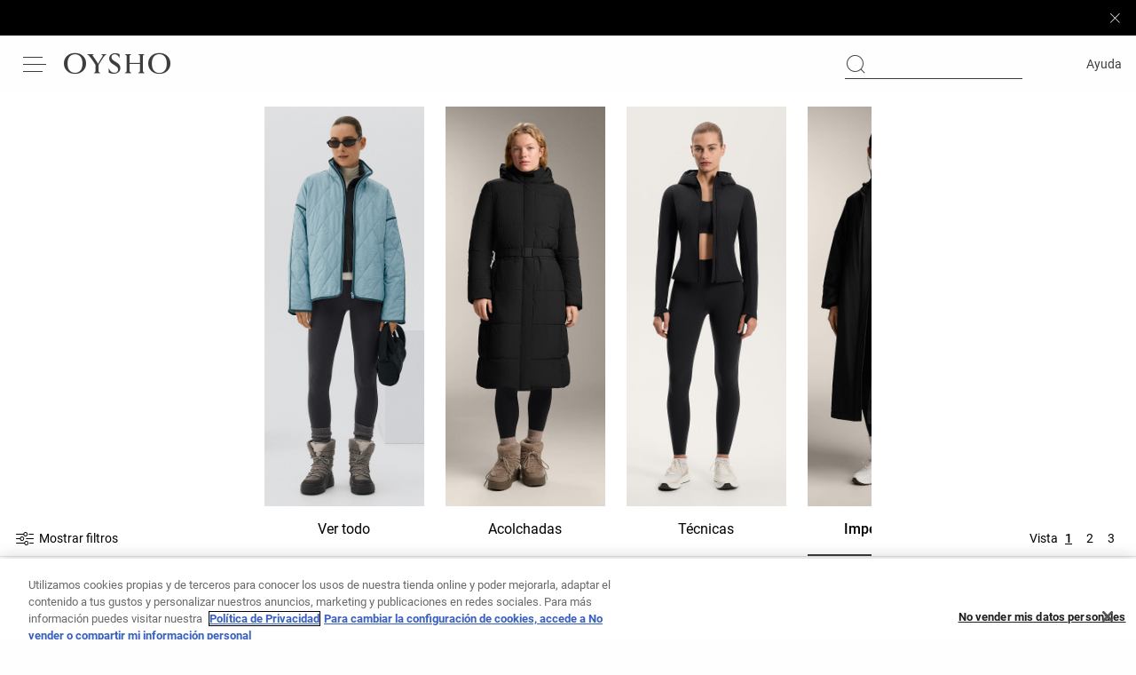

--- FILE ---
content_type: text/html; charset=utf-8
request_url: https://www.oysho.com/hn/chaquetas-deportivas-impermeables-mujer-n4777
body_size: 97020
content:
<!DOCTYPE html><html data-beasties-container style="--duration-snack-bar: 3000ms;" dir="ltr" lang="es"><head>
  <meta charset="utf-8">
  <meta http-equiv="Content-Type" content="text/html; charset=UTF-8">
  <title>Impermeable - Chaquetas | chalecos | OYSHO Honduras</title><meta name="description" content="Ver por producto - Chaquetas | chalecos - Impermeable - Moda de mujer en OYSHO online" frompageoysho><meta property="twitter:image" content="https://static.oysho.net/6/static2/itxwebstandard/logo/logo.png" frompageoysho><meta property="twitter:description" content="Ver por producto - Chaquetas | chalecos - Impermeable - Moda de mujer en OYSHO online" frompageoysho><meta property="twitter:title" content="Impermeable - Chaquetas | chalecos | OYSHO Honduras" frompageoysho><meta property="twitter:site" content="@Oysho" frompageoysho><meta property="twitter:card" content="summary" frompageoysho><meta property="og:description" content="Ver por producto - Chaquetas | chalecos - Impermeable - Moda de mujer en OYSHO online" frompageoysho><meta property="og:url" content="https://www.oysho.com/hn/chaquetas-deportivas-impermeables-mujer-n4777" frompageoysho><meta property="og:image" content="https://static.oysho.net/6/static2/itxwebstandard/logo/logo.png" frompageoysho><meta property="og:type" content="website" frompageoysho><meta property="og:title" content="Impermeable - Chaquetas | chalecos | OYSHO Honduras" frompageoysho><meta http-equiv="content-language" content="es-HN" frompageoysho><link rel="canonical" href="https://www.oysho.com/hn/chaquetas-deportivas-impermeables-mujer-n4777" /><link rel="alternate" hreflang="x-default" href="https://www.oysho.com/gb/waterproof-sports-jacket-womens-n4777"/><link rel="alternate" hreflang="nl-BE" href="https://www.oysho.com/be/waterdichte-sportjasjes-dames-n4777" /><link rel="alternate" hreflang="fr-BE" href="https://www.oysho.com/be/fr/vestes-impermeables-femme-n4777" /><link rel="alternate" hreflang="en-BE" href="https://www.oysho.com/be/en/waterproof-sports-jacket-womens-n4777" /><link rel="alternate" hreflang="cs-CZ" href="https://www.oysho.com/cz/damske-nepromokave-sportovni-bundy-n4777" /><link rel="alternate" hreflang="da-DK" href="https://www.oysho.com/dk/jakker-sport-vandtaette-damer-n4777" /><link rel="alternate" hreflang="en-DK" href="https://www.oysho.com/dk/en/waterproof-sports-jacket-womens-n4777" /><link rel="alternate" hreflang="de-DE" href="https://www.oysho.com/de/wasserdichte-sportjacken-damen-n4777" /><link rel="alternate" hreflang="en-DE" href="https://www.oysho.com/de/en/waterproof-sports-jacket-womens-n4777" /><link rel="alternate" hreflang="et-EE" href="https://www.oysho.com/ee/naiste-spordi-vihmajoped-n4777" /><link rel="alternate" hreflang="en-EE" href="https://www.oysho.com/ee/en/waterproof-sports-jacket-womens-n4777" /><link rel="alternate" hreflang="es-ES" href="https://www.oysho.com/es/chaquetas-deportivas-impermeables-mujer-n4777" /><link rel="alternate" hreflang="ca-ES" href="https://www.oysho.com/es/ca/jaquetes-esportives-impermeables-dona-n4777" /><link rel="alternate" hreflang="gl-ES" href="https://www.oysho.com/es/gl/chaquetas-deportivas-impermeables-muller-n4777" /><link rel="alternate" hreflang="eu-ES" href="https://www.oysho.com/es/eu/emakumezkoen-kirol-txaketa-iragazgaitzak-n4777" /><link rel="alternate" hreflang="en-ES" href="https://www.oysho.com/es/en/waterproof-sports-jacket-womens-n4777" /><link rel="alternate" hreflang="fr-FR" href="https://www.oysho.com/fr/vestes-impermeables-femme-n4777" /><link rel="alternate" hreflang="en-FR" href="https://www.oysho.com/fr/en/waterproof-sports-jacket-womens-n4777" /><link rel="alternate" hreflang="nl-NL" href="https://www.oysho.com/nl/waterdichte-sportjasjes-dames-n4777" /><link rel="alternate" hreflang="en-NL" href="https://www.oysho.com/nl/en/waterproof-sports-jacket-womens-n4777" /><link rel="alternate" hreflang="hr-HR" href="https://www.oysho.com/hr/sportske-jakne-nepropusne-zene-n4777" /><link rel="alternate" hreflang="en-HR" href="https://www.oysho.com/hr/en/waterproof-sports-jacket-womens-n4777" /><link rel="alternate" hreflang="en-IE" href="https://www.oysho.com/ie/waterproof-sports-jacket-womens-n4777" /><link rel="alternate" hreflang="it-IT" href="https://www.oysho.com/it/giacca-sportiva-impermeabile-donna-n4777" /><link rel="alternate" hreflang="lv-LV" href="https://www.oysho.com/lv/udensnecaurlaidigas-sportiskas-jakas-sievietem-n4777" /><link rel="alternate" hreflang="en-LV" href="https://www.oysho.com/lv/en/waterproof-sports-jacket-womens-n4777" /><link rel="alternate" hreflang="lt-LT" href="https://www.oysho.com/lt/nepralaidzios-moteriskos-sportines-striukes-n4777" /><link rel="alternate" hreflang="en-LT" href="https://www.oysho.com/lt/en/waterproof-sports-jacket-womens-n4777" /><link rel="alternate" hreflang="fr-LU" href="https://www.oysho.com/lu/vestes-impermeables-femme-n4777" /><link rel="alternate" hreflang="en-HU" href="https://www.oysho.com/hu/waterproof-sports-jacket-womens-n4777" /><link rel="alternate" hreflang="en-MT" href="https://www.oysho.com/mt/waterproof-sports-jacket-womens-n4777" /><link rel="alternate" hreflang="fr-MA" href="https://www.oysho.com/ma/vestes-impermeables-femme-n4777" /><link rel="alternate" hreflang="en-MA" href="https://www.oysho.com/ma/en/waterproof-sports-jacket-womens-n4777" /><link rel="alternate" hreflang="es-MX" href="https://www.oysho.com/mx/chaquetas-deportivas-impermeables-mujer-n4777" /><link rel="alternate" hreflang="en-MX" href="https://www.oysho.com/mx/en/waterproof-sports-jacket-womens-n4777" /><link rel="alternate" hreflang="de-AT" href="https://www.oysho.com/at/wasserdichte-sportjacken-damen-n4777" /><link rel="alternate" hreflang="pl-PL" href="https://www.oysho.com/pl/kurtki-przeciwdeszczowe-sportowe-damskie-n4777" /><link rel="alternate" hreflang="en-PL" href="https://www.oysho.com/pl/en/waterproof-sports-jacket-womens-n4777" /><link rel="alternate" hreflang="pt-PT" href="https://www.oysho.com/pt/casacos-desporto-impermeaveis-mulher-n4777" /><link rel="alternate" hreflang="en-PT" href="https://www.oysho.com/pt/en/waterproof-sports-jacket-womens-n4777" /><link rel="alternate" hreflang="sr-RS" href="https://www.oysho.com/rs/sportske-vodootporne-jakne-za-zene-n4777" /><link rel="alternate" hreflang="en-RS" href="https://www.oysho.com/rs/en/waterproof-sports-jacket-womens-n4777" /><link rel="alternate" hreflang="ro-RO" href="https://www.oysho.com/ro/jachete-sport-impermeabile-femei-n4777" /><link rel="alternate" hreflang="en-RO" href="https://www.oysho.com/ro/en/waterproof-sports-jacket-womens-n4777" /><link rel="alternate" hreflang="en-SI" href="https://www.oysho.com/si/waterproof-sports-jacket-womens-n4777" /><link rel="alternate" hreflang="sk-SK" href="https://www.oysho.com/sk/bundy-sportove-nepremokave-damske-n4777" /><link rel="alternate" hreflang="en-FI" href="https://www.oysho.com/fi/waterproof-sports-jacket-womens-n4777" /><link rel="alternate" hreflang="sv-SE" href="https://www.oysho.com/se/vattentata-sportjackor-dam-n4777" /><link rel="alternate" hreflang="en-SE" href="https://www.oysho.com/se/en/waterproof-sports-jacket-womens-n4777" /><link rel="alternate" hreflang="de-CH" href="https://www.oysho.com/ch/wasserdichte-sportjacken-damen-n4777" /><link rel="alternate" hreflang="fr-CH" href="https://www.oysho.com/ch/fr/vestes-impermeables-femme-n4777" /><link rel="alternate" hreflang="en-CH" href="https://www.oysho.com/ch/en/waterproof-sports-jacket-womens-n4777" /><link rel="alternate" hreflang="fr-TN" href="https://www.oysho.com/tn/vestes-impermeables-femme-n4777" /><link rel="alternate" hreflang="ar-TN" href="https://www.oysho.com/tn/ar/jaketat-riadiaya-muqawimah-lilmaa-nisaaia-n4777" /><link rel="alternate" hreflang="en-TN" href="https://www.oysho.com/tn/en/waterproof-sports-jacket-womens-n4777" /><link rel="alternate" hreflang="tr-TR" href="https://www.oysho.com/tr/sugecirmez-kadin-spor-ceketi-n4777" /><link rel="alternate" hreflang="en-TR" href="https://www.oysho.com/tr/en/waterproof-sports-jacket-womens-n4777" /><link rel="alternate" hreflang="en-GB" href="https://www.oysho.com/gb/waterproof-sports-jacket-womens-n4777" /><link rel="alternate" hreflang="el-GR" href="https://www.oysho.com/gr/mpoufan-sport-adiavroxa-gynaikeia-n4777" /><link rel="alternate" hreflang="en-GR" href="https://www.oysho.com/gr/en/waterproof-sports-jacket-womens-n4777" /><link rel="alternate" hreflang="mk-MK" href="https://www.oysho.com/mk/vodootporni-sportski-jakni-zeni-n4777" /><link rel="alternate" hreflang="en-MK" href="https://www.oysho.com/mk/en/waterproof-sports-jacket-womens-n4777" /><link rel="alternate" hreflang="bg-BG" href="https://www.oysho.com/bg/sportni-yaketa-nepromokaemi-damski-n4777" /><link rel="alternate" hreflang="en-BG" href="https://www.oysho.com/bg/en/waterproof-sports-jacket-womens-n4777" /><link rel="alternate" hreflang="ru-KZ" href="https://www.oysho.com/kz/zhenskie-sportivnye-vodonepronitsaemye-kurtki-n4777" /><link rel="alternate" hreflang="uk-UA" href="https://www.oysho.com/ua/sportyvni-vodonepronykni-kurtky-dlia-zhinok-n4777" /><link rel="alternate" hreflang="en-UA" href="https://www.oysho.com/ua/en/waterproof-sports-jacket-womens-n4777" /><link rel="alternate" hreflang="ar-JO" href="https://www.oysho.com/jo/jaketat-riadiaya-muqawimah-lilmaa-nisaaia-n4777" /><link rel="alternate" hreflang="en-JO" href="https://www.oysho.com/jo/en/waterproof-sports-jacket-womens-n4777" /><link rel="alternate" hreflang="en-AE" href="https://www.oysho.com/ae/waterproof-sports-jacket-womens-n4777" /><link rel="alternate" hreflang="ar-AE" href="https://www.oysho.com/ae/ar/jaketat-riadiaya-muqawimah-lilmaa-nisaaia-n4777" /><link rel="alternate" hreflang="ar-SA" href="https://www.oysho.com/sa/jaketat-riadiaya-muqawimah-lilmaa-nisaaia-n4777" /><link rel="alternate" hreflang="en-SA" href="https://www.oysho.com/sa/en/waterproof-sports-jacket-womens-n4777" /><link rel="alternate" hreflang="en-QA" href="https://www.oysho.com/qa/waterproof-sports-jacket-womens-n4777" /><link rel="alternate" hreflang="ar-QA" href="https://www.oysho.com/qa/ar/jaketat-riadiaya-muqawimah-lilmaa-nisaaia-n4777" /><link rel="alternate" hreflang="en-LB" href="https://www.oysho.com/lb/waterproof-sports-jacket-womens-n4777" /><link rel="alternate" hreflang="ar-LB" href="https://www.oysho.com/lb/ar/jaketat-riadiaya-muqawimah-lilmaa-nisaaia-n4777" /><link rel="alternate" hreflang="ar-KW" href="https://www.oysho.com/kw/jaketat-riadiaya-muqawimah-lilmaa-nisaaia-n4777" /><link rel="alternate" hreflang="en-KW" href="https://www.oysho.com/kw/en/waterproof-sports-jacket-womens-n4777" /><link rel="alternate" hreflang="ar-EG" href="https://www.oysho.com/eg/jaketat-riadiaya-muqawimah-lilmaa-nisaaia-n4777" /><link rel="alternate" hreflang="en-EG" href="https://www.oysho.com/eg/en/waterproof-sports-jacket-womens-n4777" /><link rel="alternate" hreflang="th-TH" href="https://www.oysho.com/th/waterproof-sports-jacket-womens-n4777" /><link rel="alternate" hreflang="en-TH" href="https://www.oysho.com/th/en/waterproof-sports-jacket-womens-n4777" /><link rel="alternate" hreflang="fr-DZ" href="https://www.oysho.com/dz/vestes-impermeables-femme-n4777" /><link rel="alternate" hreflang="ar-DZ" href="https://www.oysho.com/dz/ar/jaketat-riadiaya-muqawimah-lilmaa-nisaaia-n4777" /><link rel="alternate" hreflang="es-AD" href="https://www.oysho.com/ad/chaquetas-deportivas-impermeables-mujer-n4777" /><link rel="alternate" hreflang="en-AM" href="https://www.oysho.com/am/waterproof-sports-jacket-womens-n4777" /><link rel="alternate" hreflang="en-AZ" href="https://www.oysho.com/az/waterproof-sports-jacket-womens-n4777" /><link rel="alternate" hreflang="en-BH" href="https://www.oysho.com/bh/waterproof-sports-jacket-womens-n4777" /><link rel="alternate" hreflang="ru-BY" href="https://www.oysho.com/by/zhenskie-sportivnye-vodonepronitsaemye-kurtki-n4777" /><link rel="alternate" hreflang="en-CA" href="https://www.oysho.com/ca/waterproof-sports-jacket-womens-n4777" /><link rel="alternate" hreflang="fr-CA" href="https://www.oysho.com/ca/fr/vestes-impermeables-femme-n4777" /><link rel="alternate" hreflang="es-CO" href="https://www.oysho.com/co/chaquetas-deportivas-impermeables-mujer-n4777" /><link rel="alternate" hreflang="en-CR" href="https://www.oysho.com/cr/waterproof-sports-jacket-womens-n4777" /><link rel="alternate" hreflang="es-CR" href="https://www.oysho.com/cr/es/chaquetas-deportivas-impermeables-mujer-n4777" /><link rel="alternate" hreflang="en-CY" href="https://www.oysho.com/cy/waterproof-sports-jacket-womens-n4777" /><link rel="alternate" hreflang="el-CY" href="https://www.oysho.com/cy/el/mpoufan-sport-adiavroxa-gynaikeia-n4777" /><link rel="alternate" hreflang="es-EC" href="https://www.oysho.com/ec/chaquetas-deportivas-impermeables-mujer-n4777" /><link rel="alternate" hreflang="en-SV" href="https://www.oysho.com/sv/waterproof-sports-jacket-womens-n4777" /><link rel="alternate" hreflang="es-SV" href="https://www.oysho.com/sv/es/chaquetas-deportivas-impermeables-mujer-n4777" /><link rel="alternate" hreflang="en-GE" href="https://www.oysho.com/ge/waterproof-sports-jacket-womens-n4777" /><link rel="alternate" hreflang="es-GT" href="https://www.oysho.com/gt/chaquetas-deportivas-impermeables-mujer-n4777" /><link rel="alternate" hreflang="es-HN" href="https://www.oysho.com/hn/chaquetas-deportivas-impermeables-mujer-n4777" /><link rel="alternate" hreflang="en-HK" href="https://www.oysho.com/hk/waterproof-sports-jacket-womens-n4777" /><link rel="alternate" hreflang="en-ID" href="https://www.oysho.com/id/waterproof-sports-jacket-womens-n4777" /><link rel="alternate" hreflang="he-IL" href="https://www.oysho.com/il/meil-sport-atim-la-nashim-n4777" /><link rel="alternate" hreflang="en-MO" href="https://www.oysho.com/mo/waterproof-sports-jacket-womens-n4777" /><link rel="alternate" hreflang="en-ME" href="https://www.oysho.com/me/waterproof-sports-jacket-womens-n4777" /><link rel="alternate" hreflang="en-OM" href="https://www.oysho.com/om/waterproof-sports-jacket-womens-n4777" /><link rel="alternate" hreflang="es-PA" href="https://www.oysho.com/pa/chaquetas-deportivas-impermeables-mujer-n4777" /><link rel="alternate" hreflang="es-DO" href="https://www.oysho.com/do/chaquetas-deportivas-impermeables-mujer-n4777" /><link rel="alternate" hreflang="en-SG" href="https://www.oysho.com/sg/waterproof-sports-jacket-womens-n4777" /><link rel="alternate" hreflang="en-US" href="https://www.oysho.com/us/waterproof-sports-jacket-womens-n4777" /><link rel="alternate" hreflang="es-US" href="https://www.oysho.com/us/es/chaquetas-deportivas-impermeables-mujer-n4777" />
  <base href="/">
  <meta name="viewport" content="width=device-width, initial-scale=1.0, maximum-scale=2.0, user-scalable=yes">
  <!-- TODO: change static url by environment (INT/PRE/PRO) -->
  <link type="image/x-icon" href="https://static.oysho.net/6/static2/itxwebstandard/images/favicon.ico" rel="icon">
  <link type="image/x-icon" href="https://static.oysho.net/6/static2/itxwebstandard/images/favicon.ico" rel="shortcut icon">
  <meta name="mobile-web-app-capable" content="yes">
  <link rel="apple-touch-icon" sizes="72x72" href="/oysho/assets/icons/icon-72x72.png?v=2">
  <link rel="apple-touch-icon" sizes="96x96" href="/oysho/assets/icons/icon-96x96.png?v=2">
  <link rel="apple-touch-icon" sizes="128x128" href="/oysho/assets/icons/icon-128x128.png?v=2">
  <link rel="apple-touch-icon" sizes="144x144" href="/oysho/assets/icons/icon-144x144.png?v=2">
  <link rel="apple-touch-icon" sizes="152x152" href="/oysho/assets/icons/icon-152x152.png?v=2">
  <link rel="apple-touch-icon" sizes="192x192" href="/oysho/assets/icons/icon-192x192.png?v=2">
  <link rel="apple-touch-icon" sizes="384x384" href="/oysho/assets/icons/icon-384x384.png?v=2">
  <link rel="apple-touch-icon" sizes="512x512" href="/oysho/assets/icons/icon-512x512.png?v=2">
  <link type="application/opensearchdescription+xml" rel="search" href="/opensearch.xml">
  <link rel="manifest" href="/oysho/manifest.webmanifest?v=2" crossorigin="use-credentials">
  <meta name="theme-color" content="#ffffff">
  <script>
    var storeFixesTimeout;
    window.oyFixes = {
      fixes: {},
      overrides: [],
    };

    window.registerFix = function (config) {
      if (!config || !config.task || !config.target) {
        console.error('NOT VALID CONFIG SPECIFIED FOR THIS FIX');
        return;
      }

      var status = '';

      if (!config.callback && !config.styles) {
        status = `NOT applying ${config.target} FIX(${config.task}): Not callback or styles specified`;
        return;
      }

      try {
        var version;
        var dateFrom;
        var dateTo;

        if (config.dateFrom) {
          var splitted = config.dateFrom.split('/');
          dateFrom = new Date(`${splitted[1]}/${splitted[0]}/${splitted[2]}`).getTime();
        }
        if (config.dateTo) {
          var splitted = config.dateTo.split('/');
          dateTo = new Date(`${splitted[1]}/${splitted[0]}/${splitted[2]}`).getTime();
        }
        var today = new Date().getTime();

        if (config.preview === true) {
          if (window.localStorage.getItem('FIX-PREVIEW') === 'true') {
            console.warn(`PREVIEW MODE ON, ACTIVATE FIX ${config.task}`);
          } else {
            status = generateFixWarningLog(config, 'Preview mode only');
            return;
          }
        }

        if (dateFrom && today < dateFrom) {
          status = generateFixWarningLog(config, `Date from (${config.dateFrom}) is ahead`);
          return;
        }

        if (dateTo && today < dateTo) {
          status = generateFixWarningLog(config, `Date to (${config.dateTo}) is lower`);
          return;
        }

        try {
          if ((config.version || config.maxVersion) && inditex.iFrontVersion) {
            const debugVersion = window.localStorage.getItem('DEBUG-VERSION');
            version = debugVersion ?? inditex.iFrontVersion;


            if ((config.version && !isValidVersion(config.version)) || (config.maxVersion && !isValidVersion(config.maxVersion))) {
              status = generateFixWarningLog(config, `The fix version or maxVersion format is not valid`);
              return;
            }

            if (version && config.version && version !== config.version) {
              status = generateFixWarningLog(config, `Version missmatch (${config.version})`);
              return;
            }

            if (version && config.maxVersion && isOldVersion(version, config.maxVersion)) {
              status = generateFixWarningLog(config, `Version missmatch (aplying till version ${config.maxVersion})`);
              return;
            }
          }
        } catch {
          console.warn(`Error accessing version or max version info`);
        }

        // If is enabled disables all fixes.
        if (window.localStorage.getItem('DISABLE-FIXES') === 'true') {
          status = generateFixWarningLog(config, 'Fixes are disabled');
          return;
        }

        // Gets list of fixes that should apply and enables them.
        var fixesToApplyList = getFixesToApply();
        if (fixesToApplyList && !fixesToApplyList.includes(config.task)) {
          status = generateFixWarningLog(config, 'Fix not included in APPLY-FIXES list');
          return;
        }

        let versionText = 'VERSION NOT SPECIFIED';
        if (config.version) {
          versionText = config.version;
        } else if (config.maxVersion) {
          versionText = `MAX VERSION ${config.maxVersion}`;
        }

        if (window.oyFixes.fixes[config.task]) {
          status = generateFixWarningLog(config, `Alredy exist same fix`);
          return;
        }

        if (config.callback) {
          var handler = function(fix) {
            var otherFix = window.oyFixes.overrides.find(function(elem) { return elem.element === fix.detail });
            if (otherFix) {
              if (otherFix.fix !== config.task) {
                console.warn(`WARNING FIX(${config.task}): Fix ${otherFix.fix} is already acessing to ${fix.detail} element`);
              }
            }
            if (!otherFix || otherFix.fix !== config.task) {
              window.oyFixes.overrides.push({ element: fix.detail, fix: config.task });
            }
          }
          document.addEventListener('itxDefinitions-accessor', handler);
          try {
            config.callback();
          } catch {
            console.error(`${config.target} FIX(${config.task}): Execution error`);
          }
          document.removeEventListener('itxDefinitions-accessor', handler);

          status = `APPLIED ${config.target} FIX(${config.task}): ${versionText}`;
        }

        if (config.styles) {
          var style = document.createElement('style');
          style.className = 'fix-style';
          style.innerHTML = config.styles;
          document.head.append(style);
          status = `APPLIED ${config.target} FIX(${config.task}): ${versionText}`;
        }
      } catch (e) {
        console.error(`${config.target} FIX(${config.task}): Fix could not be added`);
        console.error(e);
      } finally {
        if (!window.oyFixes.fixes[config.task]) {
          window.oyFixes.fixes[config.task] = [{
            config: config,
            status,
          }];
        } else {
          window.oyFixes.fixes[config.task] = [
            ...window.oyFixes.fixes[config.task] || [], {
            config: config,
            status,
          }];
        }
        storeOyFixesLocalStorage();
        console.warn(status);
      }

      // Store oyFixes in localStorage after all have been registered. Debounce time applied to avoid multiple localStorage writes.
      function storeOyFixesLocalStorage() {
        if (storeFixesTimeout) {
          clearTimeout(storeFixesTimeout);
        }
        storeFixesTimeout = setTimeout(() => {
          try {
            storeFixesTimeout = undefined;
            if (window.oyFixes && window.oyFixes.fixes) {
              window.localStorage.setItem('OYSHO-FIXES', JSON.stringify({
                fixes: window.oyFixes.fixes,
                iFrontVersion: inditex.iFrontVersion
              }));
            }
          } catch {
            console.warn('Error storing fixes in localStorage');
          }
        }, 1000);
      }

      function getFixesToApply() {
        try {
          var fixesToApply = window.localStorage.getItem('APPLY-FIXES');
          if (fixesToApply === null) { return undefined; }
          var parsedFixes = JSON.parse(fixesToApply);
          if (!parsedFixes || !parsedFixes.includes) { return undefined; }
          return parsedFixes;
        } catch {
          return undefined;
        }
      }

      function generateFixWarningLog(config, message) {
        return `NOT applied ${config.target} FIX(${config.task}): ${message}`;
      }

      function isOldVersion(versionBase, versionToCompare){
        var result1 = sumVersion(versionBase);
        var result2 = sumVersion(versionToCompare);

        return result1 > result2;
      }

      function isValidVersion(version){
        var versionParts = version.toString().split('.');
        if (versionParts.length !== 3) {
          return false;
        }
        return versionParts.every((part) => {
          return !isNaN(Number(part)) && part.length < 3;
        });
      }

      function sumVersion(version) {
        let multiplier=1;
        return version.toString().split('.').reverse().reduce((prev,curr,index) => {
          var result = (Number(prev)) + (Number(curr) * multiplier * 100);
          multiplier = multiplier * 100;
          return result;
        });
      }
    }


    var eventList = {};
    window.oyLoadEvents = new Proxy(eventList, {
      set: function (target, prop, receiver) {
        // Stores functions on an array or reset the list if the value is not a function
        target[prop] = typeof receiver === 'function'
          ? [ ...(target[prop] || []), receiver ]
          : receiver;

        return true;
      },
    });
  </script>
<style ng-app-id="oyshoServer">@charset "UTF-8";@font-face{font-display:block;font-family:oysho-icon-font;font-style:normal;font-weight:400;src:url(/oysho/assets/font/oysho-icon-font/oysho-icon-font/oysho-icon-font.eot?v=1f210e);src:url(/oysho/assets/font/oysho-icon-font/oysho-icon-font/oysho-icon-font.eot?v=1f210e#iefix) format("embedded-opentype"),url(/oysho/assets/font/oysho-icon-font/oysho-icon-font/oysho-icon-font.ttf?v=1f210e) format("truetype"),url(/oysho/assets/font/oysho-icon-font/oysho-icon-font/oysho-icon-font.woff?v=1f210e) format("woff"),url(/oysho/assets/font/oysho-icon-font/oysho-icon-font/oysho-icon-font.svg?v=1f210e#oysho-icon-font) format("svg")}[class^=oysho-icon-],[class^=oysho-icon],[class*=" oysho-icon-"],[class*=" oysho-icon"]{font-family:oysho-icon-font;-webkit-font-smoothing:antialiased;-moz-osx-font-smoothing:grayscale;font-style:normal;font-variant:normal;font-weight:400;line-height:1;text-transform:none}@font-face{font-family:Roboto;font-display:block;font-style:normal;font-weight:700;src:url(/oysho/assets/font/Roboto/RobotoBold/Roboto-Bold.eot);src:url(/oysho/assets/font/Roboto/RobotoBold/Roboto-Bold.ttf) format("truetype"),url(/oysho/assets/font/Roboto/RobotoBold/Roboto-Bold.eot) format("embedded-opentype"),url(/oysho/assets/font/Roboto/RobotoBold/Roboto-Bold.woff) format("woff"),url(/oysho/assets/font/Roboto/RobotoBold/Roboto-Bold.svg) format("svg")}@font-face{font-family:Roboto;font-display:block;font-style:italic;font-weight:700;src:url(/oysho/assets/font/Roboto/RobotoBoldItalic/Roboto-BoldItalic.eot);src:url(/oysho/assets/font/Roboto/RobotoBoldItalic/Roboto-BoldItalic.ttf) format("truetype"),url(/oysho/assets/font/Roboto/RobotoBoldItalic/Roboto-BoldItalic.eot) format("embedded-opentype"),url(/oysho/assets/font/Roboto/RobotoBoldItalic/Roboto-BoldItalic.woff) format("woff"),url(/oysho/assets/font/Roboto/RobotoBoldItalic/Roboto-BoldItalic.svg) format("svg")}@font-face{font-family:Roboto;font-display:block;font-style:normal;font-weight:500;src:url(/oysho/assets/font/Roboto/RobotoMedium/Roboto-Medium.eot);src:url(/oysho/assets/font/Roboto/RobotoMedium/Roboto-Medium.ttf) format("truetype"),url(/oysho/assets/font/Roboto/RobotoMedium/Roboto-Medium.eot) format("embedded-opentype"),url(/oysho/assets/font/Roboto/RobotoMedium/Roboto-Medium.woff) format("woff"),url(/oysho/assets/font/Roboto/RobotoMedium/Roboto-Medium.svg) format("svg")}@font-face{font-family:Roboto;font-display:block;font-style:italic;font-weight:500;src:url(/oysho/assets/font/Roboto/RobotoMediumItalic/Roboto-MediumItalic.eot);src:url(/oysho/assets/font/Roboto/RobotoMediumItalic/Roboto-MediumItalic.ttf) format("truetype"),url(/oysho/assets/font/Roboto/RobotoMediumItalic/Roboto-MediumItalic.eot) format("embedded-opentype"),url(/oysho/assets/font/Roboto/RobotoMediumItalic/Roboto-MediumItalic.woff) format("woff"),url(/oysho/assets/font/Roboto/RobotoMediumItalic/Roboto-MediumItalic.svg) format("svg")}@font-face{font-family:Roboto;font-display:block;font-style:normal;font-weight:400;src:url(/oysho/assets/font/Roboto/RobotoRegular/Roboto-Regular.eot);src:url(/oysho/assets/font/Roboto/RobotoRegular/Roboto-Regular.ttf) format("truetype"),url(/oysho/assets/font/Roboto/RobotoRegular/Roboto-Regular.eot) format("embedded-opentype"),url(/oysho/assets/font/Roboto/RobotoRegular/Roboto-Regular.woff) format("woff"),url(/oysho/assets/font/Roboto/RobotoRegular/Roboto-Regular.svg) format("svg")}@font-face{font-family:Roboto;font-display:block;font-style:italic;font-weight:400;src:url(/oysho/assets/font/Roboto/RobotoItalic/Roboto-Italic.eot);src:url(/oysho/assets/font/Roboto/RobotoItalic/Roboto-Italic.ttf) format("truetype"),url(/oysho/assets/font/Roboto/RobotoItalic/Roboto-Italic.eot) format("embedded-opentype"),url(/oysho/assets/font/Roboto/RobotoItalic/Roboto-Italic.woff) format("woff"),url(/oysho/assets/font/Roboto/RobotoItalic/Roboto-Italic.svg) format("svg")}@font-face{font-family:Roboto;font-display:block;font-style:normal;font-weight:300;src:url(/oysho/assets/font/Roboto/RobotoLight/Roboto-Light.eot);src:url(/oysho/assets/font/Roboto/RobotoLight/Roboto-Light.ttf) format("truetype"),url(/oysho/assets/font/Roboto/RobotoLight/Roboto-Light.eot) format("embedded-opentype"),url(/oysho/assets/font/Roboto/RobotoLight/Roboto-Light.woff) format("woff"),url(/oysho/assets/font/Roboto/RobotoLight/Roboto-Light.svg) format("svg")}@font-face{font-family:Roboto;font-display:block;font-style:italic;font-weight:300;src:url(/oysho/assets/font/Roboto/RobotoLightItalic/Roboto-LightItalic.eot);src:url(/oysho/assets/font/Roboto/RobotoLightItalic/Roboto-LightItalic.ttf) format("truetype"),url(/oysho/assets/font/Roboto/RobotoLightItalic/Roboto-LightItalic.eot) format("embedded-opentype"),url(/oysho/assets/font/Roboto/RobotoLightItalic/Roboto-LightItalic.woff) format("woff"),url(/oysho/assets/font/Roboto/RobotoLightItalic/Roboto-LightItalic.svg) format("svg")}html,body,div,span,applet,object,iframe,h1,h2,h3,h4,h5,h6,p,blockquote,pre,a,abbr,acronym,address,big,cite,code,del,dfn,em,img,ins,kbd,q,s,samp,small,strike,strong,sub,sup,tt,var,b,u,i,center,dl,dt,dd,ol,ul,li,fieldset,form,label,legend,table,caption,tbody,tfoot,thead,tr,th,td,article,aside,canvas,details,embed,figure,figcaption,footer,header,hgroup,menu,nav,output,ruby,section,summary,time,mark,audio,video{margin:0;padding:0;border:0;font-size:100%;vertical-align:baseline}article,aside,details,figcaption,figure,footer,header,hgroup,menu,nav,section{display:block}body{line-height:1}ol,ul{list-style:none}blockquote,q{quotes:none}blockquote:before,blockquote:after,q:before,q:after{content:"";content:none}table{border-collapse:collapse;border-spacing:0}img{max-width:100%}[hidden]{display:none!important}html{line-height:1.15;-ms-text-size-adjust:100%;-webkit-text-size-adjust:100%}article,aside,footer,header,nav,section{display:block}h1{font-size:2em;margin:.67em 0}figcaption,figure,main{display:block}figure{margin:1em 40px}hr{box-sizing:content-box;height:0;overflow:visible}pre{font-family:monospace,monospace;font-size:1em}a{background-color:transparent;-webkit-text-decoration-skip:objects}abbr[title]{border-bottom:none;text-decoration:underline;-webkit-text-decoration:underline dotted;text-decoration:underline dotted}b,strong{font-weight:inherit}b,strong{font-weight:bolder}code,kbd,samp{font-family:monospace,monospace;font-size:1em}dfn{font-style:italic}mark{background-color:#ff0;color:#000}small{font-size:80%}sub,sup{font-size:75%;line-height:0;position:relative;vertical-align:baseline}sub{bottom:-.25em}sup{top:-.5em}audio,video{display:inline-block}audio:not([controls]){display:none;height:0}img{border-style:none}svg:not(:root){overflow:hidden}button,input,optgroup,select,textarea{margin:0}button,input{overflow:visible}button,select{text-transform:none}button,html [type=button],[type=reset],[type=submit]{-webkit-appearance:button}button::-moz-focus-inner,[type=button]::-moz-focus-inner,[type=reset]::-moz-focus-inner,[type=submit]::-moz-focus-inner{border-style:none;padding:0}button:-moz-focusring,[type=button]:-moz-focusring,[type=reset]:-moz-focusring,[type=submit]:-moz-focusring{outline:1px dotted ButtonText}legend{box-sizing:border-box;color:inherit;display:table;max-width:100%;padding:0;white-space:normal}progress{display:inline-block;vertical-align:baseline}textarea{overflow:auto}[type=checkbox],[type=radio]{box-sizing:border-box;padding:0}[type=number]::-webkit-inner-spin-button,[type=number]::-webkit-outer-spin-button{height:auto}[type=search]{-webkit-appearance:textfield;outline-offset:-2px}[type=search]::-webkit-search-cancel-button,[type=search]::-webkit-search-decoration{-webkit-appearance:none}::-webkit-file-upload-button{-webkit-appearance:button;font:inherit}details,menu{display:block}summary{display:list-item}canvas{display:inline-block}template{display:none}[hidden]{display:none}/*! normalize.css v6.0.0 | MIT License | github.com/necolas/normalize.css */html{-webkit-tap-highlight-color:transparent}:root{--color-primary-white: #FEFEFE;--color-primary-white-50: rgba(254, 254, 254, .5);--color-primary-white-80: rgba(254, 254, 254, .8);--color-primary-white-90: rgba(254, 254, 254, .9);--color-primary-white-smoke-35: rgba(240, 240, 240, .35);--color-primary-gray: #D9D9D9;--color-primary-extra-light: #F8F8F8;--color-primary-ultra-light: #F5F4F1;--color-primary-ultra-light-50: rgba(245, 244, 241, .5);--color-primary-super-light: #E5E5E5;--color-primary-super-light-hover: #F0F0F0;--color-primary-light: #C6C6C6;--color-primary-medium: #ADAEB2;--color-primary-dark: #747577;--color-primary-super-dark: #3D3D3D;--color-primary-black: #000000;--color-primary-blue: #5897FB;--color-secondary-light: #E5DAD8;--color-secondary-medium: #D7CBCF;--color-secondary-dark: #CABABF;--color-terciary-promo: #FF5EA0;--color-promotion-default: #FEFEFE;--color-terciary-error: #D0021B;--color-terciary-error-light: #FFE3E7;--color-terciary-error-15: rgba(255, 227, 231, .15);--color-terciary-warning: #926B16;--color-terciary-warning-light: #FFFDE4;--color-terciary-warning-15: rgba(255, 253, 228, .15);--color-terciary-banner-info: #C9F1F7;--color-terciary-banner-info-15: rgba(255, 253, 228, .15);--color-terciary-success: #1C7F21;--color-terciary-success-light: #E6F5E6;--color-terciary-success-15: rgba(86, 189, 91, .15);--color-terciary-success-05: rgba(86, 189, 91, .05);--color-terciary-info: rgba(109, 59, 238, .5);--color-terciary-hover: #909090;--color-terciary-hover-press: #909090;--color-complementary-join-life-light: #E7DCD0;--color-complementary-join-life-medium: #E8B8A2;--color-complementary-join-life-dark: #DBB5A2;--color-complementary-join-life-super-dark: #C09C8A;--color-complementary-textil-light: #EAE7E2;--color-complementary-textil-medium: #D6D0C5;--color-complementary-textil-dark: #B7AFA1;--color-complementary-textil-super-dark: #8F8573;--color-complementary-care-for-planet-light: #E8E3D1;--color-complementary-care-for-planet-medium: #C2B99C;--color-complementary-care-for-planet-dark: #BDAC74;--color-complementary-care-for-planet-super-dark: #827750;--color-complementary-sport-light: #E9E4ED;--color-complementary-sport-medium: #CFC8D3;--color-complementary-sport-dark: #B8A9C4;--color-complementary-sport-super-dark: #6D6474;--color-complementary-other-sizes: #757DE9;--color-backgroung-line-gradient-white: linear-gradient(90deg, rgba(254, 254, 254, .0001) 3.14%, #FEFEFE 74.1%);--color-backgroung-line-gradient-beige: linear-gradient(90deg, rgba(245, 244, 241, .0001) 3.14%, #F5F4F1 74.1%);--color-outline: #0170E9;--color-primary-white-70: rgba(254, 254, 254, .7);--color-primary-light-70: rgb(121, 121, 121, .7);--color-gray-no-ds: #F1EFEB;--color-background-session-expired: #EDEDED;--color-footer: #F9F9F9;--color-facebook: #3B5998;--color-background-warning-virtual-card: #FFFDE4;--color-debug: #AB84B5;--background-color-info-confirmation: #F0F0F080}:root{--font-main: "Oysho-font", "Roboto";--spacing-base: 8px;--z-index-icon: 10;--z-index-snack-bar-wishlist: 49;--z-index-buttons-sticky: 50;--z-index-skeleton: 900;--z-index-dropdown: 1000;--z-index-bubbles: 1005;--z-index-footer: 1007;--z-index-fixed: 1010;--z-index-subheader: 1015;--z-index-banner: 1020;--z-index-community-header: 1023;--z-index-searcher: 1024;--z-index-header: 1025;--z-index-sidebar: 1030;--z-index-modal: 1040;--z-index-top: 2000;--z-index-smart-waiting-room: 10000000;--z-index-newsletter-popup: 9;--z-index-accessibility: 1000000000;--viewport-height: 100vh;--app-content-height: 100vh;--app-content-offset-bottom: 0px;--header-content-height: 0px;--header-offset-top: 0px;--static-header-content-height: 92px;--simple-product-media-aspect-ratio: 372/449;--double-product-media-aspect-ratio: 495/287;--widescreen-aspect-ratio: 1.77;--chat-button-fixed-bottom: 0px;--color-hr-line-separator: var(--color-primary-super-light);--outline-offset: 2px;--outline-width: 1px;-webkit-font-smoothing:antialiased}html{color:var(--color-primary-black);font-family:var(--font-main);font-size:16px;margin:0}body{background-color:var(--color-primary-white);margin:0}input:is([type=button],[type=submit],[type=reset]),input[type=file]::file-selector-button,button{color:var(--color-primary-black)}a{text-decoration:none;color:var(--color-primary-black)}button{background-color:transparent}button:hover:not(:disabled){cursor:pointer}*{box-sizing:border-box}*:focus{outline:auto;outline-color:var(--color-outline)}body:not(.mouse-navigate) .oy-button:focus,body:not(.mouse-navigate) .notification-bar--full-clickable:focus{outline:var(--outline-width) solid var(--color-outline)!important}body:not(.mouse-navigate) .grid-filter-item__input-check:focus+.grid-filter-item__label .grid-filter-item__checkbox{outline:var(--outline-width) solid var(--color-outline)!important}.mouse-navigate .oy-button:focus,.mouse-navigate .notification-bar--full-clickable:focus{outline:none!important}.mouse-navigate .grid-filter-item__input-check:focus+.grid-filter-item__label .grid-filter-item__checkbox{outline:none!important}.mouse-navigate *:focus,.mouse-navigate *:focus~:before,.mouse-navigate *:focus+.checkbox__switch{outline:none!important}select{appearance:none;background:var(--white);border:solid 1px var(--gray-medium);cursor:pointer;font-family:Roboto,sans-serif}hr.line-separator{width:100%;border:0;border-top:1px solid var(--color-hr-line-separator)}:dir(rtl) input[type=cardNumber],:dir(rtl) .force-text-ltr,:dir(rtl) .force-text-ltr *{direction:ltr;text-align:right}:root{--link-active-underline-width: 16px;--link-active-underline-full-width: 100%;--link-underline-bottom: 12px;--link-underline-height: 1px;--link-underline-bottom-full: 4px;--link-underline-height-full: 1px;--underline-color: var(--color-primary-super-dark);--underline-hover-color: var(--underline-color);--underline-center-offset: var(--link-active-underline-width) / 2}:root{--default-modal: 21rem;--large-modal: 47rem;--medium-modal: 32rem;--xlarge-modal: 55rem}:root{--scroll-max-height: 240px;--vertical-scroll-width: 12px;--vertical-scroll-margin-top: spacing(3);--page-scroll-width: 14px;--animations-scroll: var(--page-scroll-width)}@media (min-width: 768px){html{overflow-y:overlay}::-webkit-scrollbar{width:var(--page-scroll-width);height:8px}::-webkit-scrollbar-track{border-radius:50px;background-color:#f7f7f7}::-webkit-scrollbar-thumb{border-radius:50px;background-color:var(--color-primary-super-light);border:4px solid transparent;background-clip:padding-box}::-webkit-scrollbar-track:vertical,::-webkit-scrollbar-thumb:vertical{display:none}body:hover::-webkit-scrollbar-thumb:vertical,body .vertical-custom-scroll::-webkit-scrollbar-thumb:vertical,body .vertical-custom-scroll::-webkit-scrollbar-track:vertical,::-webkit-scrollbar-thumb:vertical:hover{display:block}}.vertical-scroll{overflow-y:auto;overflow-y:overlay;scrollbar-width:thin;max-height:var(--scroll-max-height);display:block}.vertical-scroll::-webkit-scrollbar-track:vertical,.vertical-scroll::-webkit-scrollbar-thumb:vertical{display:block}.vertical-scroll::-webkit-scrollbar{width:var(--vertical-scroll-width)}.vertical-scroll::-webkit-scrollbar-track{margin-top:var(--vertical-scroll-margin-top);background:none}.vertical-scroll::-webkit-scrollbar-thumb{border:4px solid transparent;background-clip:padding-box;background-color:var(--color-primary-super-light)}.vertical-scroll-ultra-thin{overflow-y:auto}.vertical-scroll-ultra-thin::-webkit-scrollbar-track{-webkit-box-shadow:inset 0 0 6px var(--color-primary-light);display:block}.vertical-scroll-ultra-thin::-webkit-scrollbar{width:1px}.vertical-scroll-ultra-thin::-webkit-scrollbar-thumb{display:block;border:1px solid var(--color-primary-black)}.horizontal-scroll{overflow-x:auto;scrollbar-width:none}@media (min-width: 768px){.horizontal-scroll{scrollbar-width:thin}}.horizontal-scroll::-webkit-scrollbar{display:none}@media (min-width: 768px){.horizontal-scroll::-webkit-scrollbar{display:block}}.horizontal-scroll::-webkit-scrollbar-thumb{display:none}@media (min-width: 768px){.horizontal-scroll::-webkit-scrollbar-thumb{display:block;border:spacing(.5) solid var(--color-primary-super-light)}}.horizontal-scroll--touch-device{overflow-x:auto;scrollbar-width:none}.horizontal-scroll--touch-device::-webkit-scrollbar{display:none}.horizontal-scroll--touch-device::-webkit-scrollbar-thumb{display:none}.horizontal-scroll--thin{overflow-x:auto}@media (min-width: 768px){.horizontal-scroll--thin{padding-bottom:spacing(2.5)}}.horizontal-scroll--thin::-webkit-scrollbar{height:1px}@media (max-width: 767px){.horizontal-scroll--thin::-webkit-scrollbar{display:none}}.horizontal-scroll--thin::-webkit-scrollbar-thumb{background-color:#303133;border-radius:0;border:0px;background-clip:unset;background-clip:content-box}.horizontal-scroll--thin::-webkit-scrollbar-track{background-color:#c6c6c6}.disable-scroll{overflow:hidden}.hide-scroll{-ms-overflow-style:none;scrollbar-width:none}.hide-scroll::-webkit-scrollbar{display:none}.scrollBlock,.searcher-opened{overflow:hidden!important;width:100%}@media (min-width: 990px){.searcher-opened{overflow:clip!important}}body.scrollBlock{overflow:visible}@font-face{font-family:swiper-icons;src:url(data:application/font-woff;charset=utf-8;base64,\ [base64]//wADZ2x5ZgAAAywAAADMAAAD2MHtryVoZWFkAAABbAAAADAAAAA2E2+eoWhoZWEAAAGcAAAAHwAAACQC9gDzaG10eAAAAigAAAAZAAAArgJkABFsb2NhAAAC0AAAAFoAAABaFQAUGG1heHAAAAG8AAAAHwAAACAAcABAbmFtZQAAA/gAAAE5AAACXvFdBwlwb3N0AAAFNAAAAGIAAACE5s74hXjaY2BkYGAAYpf5Hu/j+W2+MnAzMYDAzaX6QjD6/4//Bxj5GA8AuRwMYGkAPywL13jaY2BkYGA88P8Agx4j+/8fQDYfA1AEBWgDAIB2BOoAeNpjYGRgYNBh4GdgYgABEMnIABJzYNADCQAACWgAsQB42mNgYfzCOIGBlYGB0YcxjYGBwR1Kf2WQZGhhYGBiYGVmgAFGBiQQkOaawtDAoMBQxXjg/wEGPcYDDA4wNUA2CCgwsAAAO4EL6gAAeNpj2M0gyAACqxgGNWBkZ2D4/wMA+xkDdgAAAHjaY2BgYGaAYBkGRgYQiAHyGMF8FgYHIM3DwMHABGQrMOgyWDLEM1T9/w8UBfEMgLzE////P/5//f/V/xv+r4eaAAeMbAxwIUYmIMHEgKYAYjUcsDAwsLKxc3BycfPw8jEQA/[base64]/uznmfPFBNODM2K7MTQ45YEAZqGP81AmGGcF3iPqOop0r1SPTaTbVkfUe4HXj97wYE+yNwWYxwWu4v1ugWHgo3S1XdZEVqWM7ET0cfnLGxWfkgR42o2PvWrDMBSFj/IHLaF0zKjRgdiVMwScNRAoWUoH78Y2icB/yIY09An6AH2Bdu/UB+yxopYshQiEvnvu0dURgDt8QeC8PDw7Fpji3fEA4z/PEJ6YOB5hKh4dj3EvXhxPqH/SKUY3rJ7srZ4FZnh1PMAtPhwP6fl2PMJMPDgeQ4rY8YT6Gzao0eAEA409DuggmTnFnOcSCiEiLMgxCiTI6Cq5DZUd3Qmp10vO0LaLTd2cjN4fOumlc7lUYbSQcZFkutRG7g6JKZKy0RmdLY680CDnEJ+UMkpFFe1RN7nxdVpXrC4aTtnaurOnYercZg2YVmLN/d/gczfEimrE/fs/bOuq29Zmn8tloORaXgZgGa78yO9/cnXm2BpaGvq25Dv9S4E9+5SIc9PqupJKhYFSSl47+Qcr1mYNAAAAeNptw0cKwkAAAMDZJA8Q7OUJvkLsPfZ6zFVERPy8qHh2YER+3i/BP83vIBLLySsoKimrqKqpa2hp6+jq6RsYGhmbmJqZSy0sraxtbO3sHRydnEMU4uR6yx7JJXveP7WrDycAAAAAAAH//wACeNpjYGRgYOABYhkgZgJCZgZNBkYGLQZtIJsFLMYAAAw3ALgAeNolizEKgDAQBCchRbC2sFER0YD6qVQiBCv/H9ezGI6Z5XBAw8CBK/m5iQQVauVbXLnOrMZv2oLdKFa8Pjuru2hJzGabmOSLzNMzvutpB3N42mNgZGBg4GKQYzBhYMxJLMlj4GBgAYow/P/PAJJhLM6sSoWKfWCAAwDAjgbRAAB42mNgYGBkAIIbCZo5IPrmUn0hGA0AO8EFTQAA) format("woff");font-weight:400;font-style:normal}:root{--swiper-theme-color: #007aff}.swiper{margin-left:auto;margin-right:auto;position:relative;overflow:hidden;list-style:none;padding:0;z-index:1}.swiper-vertical>.swiper-wrapper{flex-direction:column}.swiper-wrapper{position:relative;width:100%;height:100%;z-index:1;display:flex;transition-property:transform;box-sizing:content-box}.swiper-android .swiper-slide,.swiper-wrapper{transform:translateZ(0)}.swiper-pointer-events{touch-action:pan-y}.swiper-pointer-events.swiper-vertical{touch-action:pan-x}.swiper-slide{flex-shrink:0;width:100%;height:100%;position:relative;transition-property:transform}.swiper-slide-invisible-blank{visibility:hidden}.swiper-autoheight,.swiper-autoheight .swiper-slide{height:auto}.swiper-autoheight .swiper-wrapper{align-items:flex-start;transition-property:transform,height}.swiper-backface-hidden .swiper-slide{transform:translateZ(0);backface-visibility:hidden}.swiper-3d,.swiper-3d.swiper-css-mode .swiper-wrapper{perspective:1200px}.swiper-3d .swiper-wrapper,.swiper-3d .swiper-slide,.swiper-3d .swiper-slide-shadow,.swiper-3d .swiper-slide-shadow-left,.swiper-3d .swiper-slide-shadow-right,.swiper-3d .swiper-slide-shadow-top,.swiper-3d .swiper-slide-shadow-bottom,.swiper-3d .swiper-cube-shadow{transform-style:preserve-3d}.swiper-3d .swiper-slide-shadow,.swiper-3d .swiper-slide-shadow-left,.swiper-3d .swiper-slide-shadow-right,.swiper-3d .swiper-slide-shadow-top,.swiper-3d .swiper-slide-shadow-bottom{position:absolute;left:0;top:0;width:100%;height:100%;pointer-events:none;z-index:10}.swiper-3d .swiper-slide-shadow{background:#00000026}.swiper-3d .swiper-slide-shadow-left{background-image:linear-gradient(to left,#00000080,#0000)}.swiper-3d .swiper-slide-shadow-right{background-image:linear-gradient(to right,#00000080,#0000)}.swiper-3d .swiper-slide-shadow-top{background-image:linear-gradient(to top,#00000080,#0000)}.swiper-3d .swiper-slide-shadow-bottom{background-image:linear-gradient(to bottom,#00000080,#0000)}.swiper-css-mode>.swiper-wrapper{overflow:auto;scrollbar-width:none;-ms-overflow-style:none}.swiper-css-mode>.swiper-wrapper::-webkit-scrollbar{display:none}.swiper-css-mode>.swiper-wrapper>.swiper-slide{scroll-snap-align:start start}.swiper-horizontal.swiper-css-mode>.swiper-wrapper{scroll-snap-type:x mandatory}.swiper-vertical.swiper-css-mode>.swiper-wrapper{scroll-snap-type:y mandatory}.swiper-centered>.swiper-wrapper:before{content:"";flex-shrink:0;order:9999}.swiper-centered.swiper-horizontal>.swiper-wrapper>.swiper-slide:first-child{margin-inline-start:var(--swiper-centered-offset-before)}.swiper-centered.swiper-horizontal>.swiper-wrapper:before{height:100%;width:var(--swiper-centered-offset-after)}.swiper-centered.swiper-vertical>.swiper-wrapper>.swiper-slide:first-child{margin-block-start:var(--swiper-centered-offset-before)}.swiper-centered.swiper-vertical>.swiper-wrapper:before{width:100%;height:var(--swiper-centered-offset-after)}.swiper-centered>.swiper-wrapper>.swiper-slide{scroll-snap-align:center center}html{--mat-datepicker-calendar-container-shape: 4px;--mat-datepicker-calendar-container-touch-shape: 4px;--mat-datepicker-calendar-container-elevation-shadow: 0px 2px 4px -1px rgba(0, 0, 0, .2), 0px 4px 5px 0px rgba(0, 0, 0, .14), 0px 1px 10px 0px rgba(0, 0, 0, .12);--mat-datepicker-calendar-container-touch-elevation-shadow: 0px 11px 15px -7px rgba(0, 0, 0, .2), 0px 24px 38px 3px rgba(0, 0, 0, .14), 0px 9px 46px 8px rgba(0, 0, 0, .12)}html{--mat-datepicker-calendar-date-in-range-state-background-color: color-mix(in srgb, #3f51b5 20%, transparent);--mat-datepicker-calendar-date-in-comparison-range-state-background-color: color-mix(in srgb, #e91e63 20%, transparent);--mat-datepicker-calendar-date-in-overlap-range-state-background-color: #a8dab5;--mat-datepicker-calendar-date-in-overlap-range-selected-state-background-color: rgb(69.5241935484, 163.4758064516, 93.9516129032);--mat-datepicker-calendar-date-selected-state-text-color: white;--mat-datepicker-calendar-date-selected-state-background-color: #3f51b5;--mat-datepicker-calendar-date-selected-disabled-state-background-color: color-mix(in srgb, #3f51b5 38%, transparent);--mat-datepicker-calendar-date-today-selected-state-outline-color: white;--mat-datepicker-calendar-date-focus-state-background-color: color-mix(in srgb, #3f51b5 12%, transparent);--mat-datepicker-calendar-date-hover-state-background-color: color-mix(in srgb, #3f51b5 4%, transparent);--mat-datepicker-toggle-active-state-icon-color: #3f51b5;--mat-datepicker-toggle-icon-color: rgba(0, 0, 0, .54);--mat-datepicker-calendar-body-label-text-color: rgba(0, 0, 0, .54);--mat-datepicker-calendar-period-button-text-color: rgba(0, 0, 0, .87);--mat-datepicker-calendar-period-button-icon-color: rgba(0, 0, 0, .54);--mat-datepicker-calendar-navigation-button-icon-color: rgba(0, 0, 0, .54);--mat-datepicker-calendar-header-divider-color: rgba(0, 0, 0, .12);--mat-datepicker-calendar-header-text-color: rgba(0, 0, 0, .54);--mat-datepicker-calendar-date-today-outline-color: rgba(0, 0, 0, .54);--mat-datepicker-calendar-date-today-disabled-state-outline-color: color-mix(in srgb, rgba(0, 0, 0, .87) 38%, transparent);--mat-datepicker-calendar-date-text-color: rgba(0, 0, 0, .87);--mat-datepicker-calendar-date-outline-color: transparent;--mat-datepicker-calendar-date-disabled-state-text-color: color-mix(in srgb, rgba(0, 0, 0, .87) 38%, transparent);--mat-datepicker-calendar-date-preview-state-outline-color: rgba(0, 0, 0, .54);--mat-datepicker-range-input-separator-color: rgba(0, 0, 0, .87);--mat-datepicker-range-input-disabled-state-separator-color: color-mix(in srgb, rgba(0, 0, 0, .87) 38%, transparent);--mat-datepicker-range-input-disabled-state-text-color: color-mix(in srgb, rgba(0, 0, 0, .87) 38%, transparent);--mat-datepicker-calendar-container-background-color: white;--mat-datepicker-calendar-container-text-color: rgba(0, 0, 0, .87)}.mat-datepicker-content.mat-accent,.mat-datepicker-toggle-active.mat-accent{--mat-datepicker-calendar-date-in-range-state-background-color: color-mix(in srgb, #e91e63 20%, transparent);--mat-datepicker-calendar-date-in-comparison-range-state-background-color: color-mix(in srgb, #e91e63 20%, transparent);--mat-datepicker-calendar-date-in-overlap-range-state-background-color: #a8dab5;--mat-datepicker-calendar-date-in-overlap-range-selected-state-background-color: rgb(69.5241935484, 163.4758064516, 93.9516129032);--mat-datepicker-calendar-date-selected-state-text-color: white;--mat-datepicker-calendar-date-selected-state-background-color: #e91e63;--mat-datepicker-calendar-date-selected-disabled-state-background-color: color-mix(in srgb, #e91e63 38%, transparent);--mat-datepicker-calendar-date-today-selected-state-outline-color: white;--mat-datepicker-calendar-date-focus-state-background-color: color-mix(in srgb, #e91e63 12%, transparent);--mat-datepicker-calendar-date-hover-state-background-color: color-mix(in srgb, #e91e63 4%, transparent);--mat-datepicker-toggle-active-state-icon-color: #e91e63;--mat-datepicker-toggle-icon-color: rgba(0, 0, 0, .54);--mat-datepicker-calendar-body-label-text-color: rgba(0, 0, 0, .54);--mat-datepicker-calendar-period-button-text-color: rgba(0, 0, 0, .87);--mat-datepicker-calendar-period-button-icon-color: rgba(0, 0, 0, .54);--mat-datepicker-calendar-navigation-button-icon-color: rgba(0, 0, 0, .54);--mat-datepicker-calendar-header-divider-color: rgba(0, 0, 0, .12);--mat-datepicker-calendar-header-text-color: rgba(0, 0, 0, .54);--mat-datepicker-calendar-date-today-outline-color: rgba(0, 0, 0, .54);--mat-datepicker-calendar-date-today-disabled-state-outline-color: color-mix(in srgb, rgba(0, 0, 0, .87) 38%, transparent);--mat-datepicker-calendar-date-text-color: rgba(0, 0, 0, .87);--mat-datepicker-calendar-date-outline-color: transparent;--mat-datepicker-calendar-date-disabled-state-text-color: color-mix(in srgb, rgba(0, 0, 0, .87) 38%, transparent);--mat-datepicker-calendar-date-preview-state-outline-color: rgba(0, 0, 0, .54);--mat-datepicker-range-input-separator-color: rgba(0, 0, 0, .87);--mat-datepicker-range-input-disabled-state-separator-color: color-mix(in srgb, rgba(0, 0, 0, .87) 38%, transparent);--mat-datepicker-range-input-disabled-state-text-color: color-mix(in srgb, rgba(0, 0, 0, .87) 38%, transparent);--mat-datepicker-calendar-container-background-color: white;--mat-datepicker-calendar-container-text-color: rgba(0, 0, 0, .87)}.mat-datepicker-content.mat-warn,.mat-datepicker-toggle-active.mat-warn{--mat-datepicker-calendar-date-in-range-state-background-color: color-mix(in srgb, #f44336 20%, transparent);--mat-datepicker-calendar-date-in-comparison-range-state-background-color: color-mix(in srgb, #e91e63 20%, transparent);--mat-datepicker-calendar-date-in-overlap-range-state-background-color: #a8dab5;--mat-datepicker-calendar-date-in-overlap-range-selected-state-background-color: rgb(69.5241935484, 163.4758064516, 93.9516129032);--mat-datepicker-calendar-date-selected-state-text-color: white;--mat-datepicker-calendar-date-selected-state-background-color: #f44336;--mat-datepicker-calendar-date-selected-disabled-state-background-color: color-mix(in srgb, #f44336 38%, transparent);--mat-datepicker-calendar-date-today-selected-state-outline-color: white;--mat-datepicker-calendar-date-focus-state-background-color: color-mix(in srgb, #f44336 12%, transparent);--mat-datepicker-calendar-date-hover-state-background-color: color-mix(in srgb, #f44336 4%, transparent);--mat-datepicker-toggle-active-state-icon-color: #f44336;--mat-datepicker-toggle-icon-color: rgba(0, 0, 0, .54);--mat-datepicker-calendar-body-label-text-color: rgba(0, 0, 0, .54);--mat-datepicker-calendar-period-button-text-color: rgba(0, 0, 0, .87);--mat-datepicker-calendar-period-button-icon-color: rgba(0, 0, 0, .54);--mat-datepicker-calendar-navigation-button-icon-color: rgba(0, 0, 0, .54);--mat-datepicker-calendar-header-divider-color: rgba(0, 0, 0, .12);--mat-datepicker-calendar-header-text-color: rgba(0, 0, 0, .54);--mat-datepicker-calendar-date-today-outline-color: rgba(0, 0, 0, .54);--mat-datepicker-calendar-date-today-disabled-state-outline-color: color-mix(in srgb, rgba(0, 0, 0, .87) 38%, transparent);--mat-datepicker-calendar-date-text-color: rgba(0, 0, 0, .87);--mat-datepicker-calendar-date-outline-color: transparent;--mat-datepicker-calendar-date-disabled-state-text-color: color-mix(in srgb, rgba(0, 0, 0, .87) 38%, transparent);--mat-datepicker-calendar-date-preview-state-outline-color: rgba(0, 0, 0, .54);--mat-datepicker-range-input-separator-color: rgba(0, 0, 0, .87);--mat-datepicker-range-input-disabled-state-separator-color: color-mix(in srgb, rgba(0, 0, 0, .87) 38%, transparent);--mat-datepicker-range-input-disabled-state-text-color: color-mix(in srgb, rgba(0, 0, 0, .87) 38%, transparent);--mat-datepicker-calendar-container-background-color: white;--mat-datepicker-calendar-container-text-color: rgba(0, 0, 0, .87)}.mat-calendar-controls{--mat-icon-button-touch-target-display: none}.mat-calendar-controls .mat-mdc-icon-button.mat-mdc-button-base{--mdc-icon-button-state-layer-size: 40px;--mat-icon-button-state-layer-size: 40px;width:var(--mat-icon-button-state-layer-size);height:var(--mat-icon-button-state-layer-size);padding:8px}html{--mat-datepicker-calendar-text-font: Roboto, sans-serif;--mat-datepicker-calendar-text-size: 13px;--mat-datepicker-calendar-body-label-text-size: 14px;--mat-datepicker-calendar-body-label-text-weight: 500;--mat-datepicker-calendar-period-button-text-size: 14px;--mat-datepicker-calendar-period-button-text-weight: 500;--mat-datepicker-calendar-header-text-size: 11px;--mat-datepicker-calendar-header-text-weight: 400}body .mat-datepicker-content-container{border:1px solid var(--color-primary-black)}body .mat-datepicker-content .mat-calendar{background:var(--color-primary-white)}body .mat-calendar-body-cell-content.mat-focus-indicator.mat-calendar-body-today,body .mat-calendar-body-cell-content.mat-focus-indicator.mat-calendar-body-selected{border-radius:0}body .mat-calendar-body-selected{background-color:#303132;color:var(--color-primary-white);border-radius:0}body .mat-calendar-body-cell:not(.mat-calendar-body-disabled):hover>.mat-calendar-body-cell-content:not(.mat-calendar-body-selected):not(.mat-calendar-body-comparison-identical){background-color:var(--color-primary-medium);border-radius:0}body .cdk-keyboard-focused .mat-calendar-body-active>.mat-calendar-body-cell-content:not(.mat-calendar-body-selected):not(.mat-calendar-body-comparison-identical),body .cdk-program-focused .mat-calendar-body-active>.mat-calendar-body-cell-content:not(.mat-calendar-body-selected):not(.mat-calendar-body-comparison-identical){background-color:#303132;color:var(--color-primary-white);border-radius:0}body .mat-calendar-body-today:not(.mat-calendar-body-selected):not(.mat-calendar-body-comparison-identical){background-color:var(--color-primary-medium)}body .mat-calendar-body-today.mat-calendar-body-selected{box-shadow:inset 0 0}body .mat-calendar-table-header tr th{color:var(--color-primary-black);font-weight:700}@media screen and (max-width: 767px){oy-root.is-ssr .hide-ssr-mobile{display:none!important}}@media screen and (min-width: 768px){oy-root.is-ssr .hide-ssr-desktop{display:none!important}}body .mdc-snackbar__label,body .mdc-snackbar__surface{padding:0}body .mdc-snackbar{padding:12px 16px;margin:0}@media screen and (max-width: 767px){body .mdc-snackbar{width:100%}}@media screen and (min-width: 768px){body .mdc-snackbar{width:auto;padding:24px}}@media screen and (min-width: 768px){body .mat-mdc-snack-bar-container .mat-mdc-snackbar-surface{min-width:440px;max-width:488px}}body .cdk-overlay-container:has(.mdc-snackbar){z-index:var(--z-index-top)}body .cdk-overlay-container:has(.custom-snack-bar--shop-cart){z-index:var(--z-index-header)}body .cdk-overlay-container:has(.custom-snack-bar--wishlist){z-index:var(--z-index-snack-bar-wishlist)}body .mat-mdc-snackbar-surface{box-shadow:none}[dir=rtl] body .mdc-snackbar__surface,[dir=rtl] body .mdc-snackbar__label{padding:0}:root{--oysho-icon-logo-oysho-small: "\e9b7";--oysho-icon-image-dark: "\e9b5";--oysho-icon-enlarge-square: "\e9b6";--oysho-icon-logo-oysho: "\e9b4";--oysho-icon-almacen: "\e900";--oysho-icon-arroba: "\e901";--oysho-icon-arrow-down: "\e902";--oysho-icon-arrow-left: "\e903";--oysho-icon-arrow-right: "\e904";--oysho-icon-arrow-up-2: "\e905";--oysho-icon-attachment: "\e906";--oysho-icon-bookmark: "\e907";--oysho-icon-calendar: "\e908";--oysho-icon-camera: "\e909";--oysho-icon-cesta-reloj: "\e90a";--oysho-icon-chat-message: "\e90b";--oysho-icon-chat: "\e90c";--oysho-icon-check-circle-line: "\e90d";--oysho-icon-check: "\e90e";--oysho-icon-close-circle: "\e90f";--oysho-icon-close: "\e910";--oysho-icon-cloud-download: "\e911";--oysho-icon-cloud-upload: "\e912";--oysho-icon-cloud: "\e913";--oysho-icon-codigo-barras: "\e914";--oysho-icon-collection-point: "\e915";--oysho-icon-compass: "\e916";--oysho-icon-copy: "\e917";--oysho-icon-current-location: "\e918";--oysho-icon-desconectar: "\e919";--oysho-icon-devolucion: "\e91a";--oysho-icon-dollar-sign: "\e91b";--oysho-icon-download: "\e91c";--oysho-icon-droppoint: "\e91d";--oysho-icon-edit: "\e91e";--oysho-icon-empaquetar: "\e91f";--oysho-icon-en-camino: "\e920";--oysho-icon-enlarge-alt: "\e921";--oysho-icon-enlarge: "\e922";--oysho-icon-entrega-alerta: "\e923";--oysho-icon-entrega-cancelada: "\e924";--oysho-icon-entrega-ok: "\e925";--oysho-icon-enviar-tiquet: "\e926";--oysho-icon-envio-devo: "\e927";--oysho-icon-envio: "\e928";--oysho-icon-error: "\e929";--oysho-icon-escanear-tiquet: "\e92a";--oysho-icon-euro-sign: "\e92b";--oysho-icon-eye-with-line: "\e92c";--oysho-icon-eye: "\e92d";--oysho-icon-eye-1: "\e92e";--oysho-icon-favorite-fill: "\e92f";--oysho-icon-favorite-outline: "\e930";--oysho-icon-filter: "\e931";--oysho-icon-filter-1: "\e932";--oysho-icon-folder: "\e933";--oysho-icon-globe: "\e934";--oysho-icon-grid-menu-4: "\e935";--oysho-icon-grid-menu-16: "\e936";--oysho-icon-guia-compra: "\e937";--oysho-icon-guia-de-tallas: "\e938";--oysho-icon-hamburger-menu: "\e939";--oysho-icon-heart: "\e93a";--oysho-icon-help-alt: "\e93b";--oysho-icon-help: "\e93c";--oysho-icon-history: "\e93d";--oysho-icon-home: "\e93e";--oysho-icon-image: "\e93f";--oysho-icon-info: "\e940";--oysho-icon-ipad: "\e941";--oysho-icon-iphone-x: "\e942";--oysho-icon-iphone: "\e943";--oysho-icon-less-circle-inactive: "\e944";--oysho-icon-less-circle: "\e945";--oysho-icon-less: "\e946";--oysho-icon-link: "\e947";--oysho-icon-loading: "\e948";--oysho-icon-lock-open: "\e949";--oysho-icon-lock: "\e94a";--oysho-icon-mail-line: "\e94b";--oysho-icon-map-marker: "\e94c";--oysho-icon-map-pin: "\e94d";--oysho-icon-map: "\e94e";--oysho-icon-menu-buscador: "\e94f";--oysho-icon-microphone: "\e950";--oysho-icon-minimize: "\e951";--oysho-icon-mis-compras: "\e952";--oysho-icon-mis-tiquets: "\e953";--oysho-icon-more-options: "\e954";--oysho-icon-mouse: "\e955";--oysho-icon-news: "\e956";--oysho-icon-newsletter: "\e957";--oysho-icon-notification: "\e958";--oysho-icon-overflow: "\e959";--oysho-icon-pause: "\e95a";--oysho-icon-payment: "\e95b";--oysho-icon-pedido-realizado: "\e95c";--oysho-icon-pedido: "\e95d";--oysho-icon-play-circle-line: "\e95e";--oysho-icon-play: "\e95f";--oysho-icon-plus-circle-inactive: "\e960";--oysho-icon-plus-circle: "\e961";--oysho-icon-plus: "\e962";--oysho-icon-pound-sign: "\e963";--oysho-icon-productos: "\e964";--oysho-icon-puntuar: "\e965";--oysho-icon-qr-enviar: "\e966";--oysho-icon-qr: "\e967";--oysho-icon-reembolso-cancelado: "\e968";--oysho-icon-reembolso-ok: "\e969";--oysho-icon-reembolso: "\e96a";--oysho-icon-refresh: "\e96b";--oysho-icon-regalo: "\e96c";--oysho-icon-required: "\e96d";--oysho-icon-same-day: "\e96e";--oysho-icon-save: "\e96f";--oysho-icon-scaner: "\e970";--oysho-icon-search: "\e971";--oysho-icon-selector: "\e972";--oysho-icon-send-mail: "\e973";--oysho-icon-settings: "\e974";--oysho-icon-share: "\e975";--oysho-icon-share-1: "\e976";--oysho-icon-shop: "\e977";--oysho-icon-shop-1: "\e9d2";--oysho-icon-triangle-left: "\e978";--oysho-icon-triangle-right: "\e979";--oysho-icon-shopping-bag-add: "\e97a";--oysho-icon-shopping-bag: "\e97b";--oysho-icon-shopping-cart: "\e97c";--oysho-icon-sketch: "\e97d";--oysho-icon-smile: "\e97e";--oysho-icon-sync: "\e97f";--oysho-icon-tag: "\e980";--oysho-icon-tarjeta-regalo: "\e981";--oysho-icon-telephone: "\e982";--oysho-icon-thumbs-down: "\e983";--oysho-icon-thumbs-down-filled: "\e9ce";--oysho-icon-thumbs-up: "\e984";--oysho-icon-thumbs-up-filled: "\e9cf";--oysho-icon-time: "\e985";--oysho-icon-transport: "\e986";--oysho-icon-trash: "\e987";--oysho-icon-upload: "\e989";--oysho-icon-user-check: "\e98a";--oysho-icon-user: "\e98b";--oysho-icon-verified: "\e98c";--oysho-icon-video-camera: "\e98d";--oysho-icon-view-4: "\e98e";--oysho-icon-view-8: "\e98f";--oysho-icon-volume-down: "\e990";--oysho-icon-volume-mute: "\e991";--oysho-icon-volume-off: "\e992";--oysho-icon-volume-up: "\e993";--oysho-icon-wallet: "\e994";--oysho-icon-warning: "\e995";--oysho-icon-yen-sign: "\e996";--oysho-icon-zoom-in: "\e997";--oysho-icon-zoom-out: "\e998";--oysho-icon-android: "\e999";--oysho-icon-apple: "\e99a";--oysho-icon-apple-pay: "\e9b8";--oysho-icon-behance: "\e99b";--oysho-icon-blog: "\e99c";--oysho-icon-dribbble: "\e99d";--oysho-icon-dropbox: "\e99e";--oysho-icon-facebook: "\e99f";--oysho-icon-github: "\e9a0";--oysho-icon-google-plus: "\e9a1";--oysho-icon-hangouts: "\e9a2";--oysho-icon-instagram: "\e9a3";--oysho-icon-linkedin: "\e9a4";--oysho-icon-paypal: "\e9a5";--oysho-icon-pinterest: "\e9a6";--oysho-icon-skype: "\e9a7";--oysho-icon-slack: "\e9a8";--oysho-icon-spotify: "\e9a9";--oysho-icon-twitter: "\e9aa";--oysho-icon-vimeo: "\e9ab";--oysho-icon-vk: "\e9ac";--oysho-icon-wechat: "\e9ad";--oysho-icon-weibo: "\e9ae";--oysho-icon-whatsapp: "\e9af";--oysho-icon-youtube: "\e9b0";--oysho-icon-arrow-down-2: "\e9b1";--oysho-icon-arrow-left-2: "\e9b2";--oysho-icon-arrow-right-2: "\e9b3";--oysho-icon-hamburguer-menu-slim: "\e9b9";--oysho-icon-product-view-1-2: "\e9be";--oysho-icon-product-view-2-2: "\e9bd";--oysho-icon-product-view-1-3: "\e9bc";--oysho-icon-product-view-2-3: "\e9bb";--oysho-icon-product-view-3-3: "\e9ba";--oysho-icon-hanger: "\e9bf";--oysho-icon-chevron-left: "\e9c0";--oysho-icon-chevron-right: "\e9c1";--oysho-icon-hand: "\e9c2";--oysho-icon-magic: "\e9c3";--oysho-icon-shopping-help: "\e9c4";--oysho-icon-clock-outline: "\e9c5";--oysho-icon-calendar-add: "\e9c6";--oysho-icon-google-pay-path1: "\e9c7";--oysho-icon-google-pay-path2: "\e9c8";--oysho-icon-google-pay-path3: "\e9c9";--oysho-icon-google-pay-path4: "\e9ca";--oysho-icon-google-pay-path5: "\e9cb";--oysho-icon-google-pay-path6: "\e9cc";--oysho-icon-google-pay-path7: "\e9cd";--oysho-icon-accessibility-icon: "\e9d0";--oysho-icon-bookmark-filled: "\e9d1";--oysho-icon-check-thin: "\e9d2";--oysho-icon-3d-model: "\e9d3"}.oysho-icon-logo-oysho-small:before{content:var(--oysho-icon-logo-oysho-small)}.oysho-icon-image-dark:before{content:var(--oysho-icon-image-dark)}.oysho-icon-enlarge-square:before{content:var(--oysho-icon-enlarge-square)}.oysho-icon-logo-oysho:before{content:var(--oysho-icon-logo-oysho)}.oysho-icon-almacen:before{content:var(--oysho-icon-almacen)}.oysho-icon-arroba:before{content:var(--oysho-icon-arroba)}.oysho-icon-arrow-down:before{content:var(--oysho-icon-arrow-down)}.oysho-icon-arrow-left:before{content:var(--oysho-icon-arrow-left)}.oysho-icon-arrow-right:before{content:var(--oysho-icon-arrow-right)}.oysho-icon-arrow-up-2:before{content:var(--oysho-icon-arrow-up-2)}.oysho-icon-attachment:before{content:var(--oysho-icon-attachment)}.oysho-icon-bookmark:before{content:var(--oysho-icon-bookmark)}.oysho-icon-calendar:before{content:var(--oysho-icon-calendar)}.oysho-icon-camera:before{content:var(--oysho-icon-camera)}.oysho-icon-cesta-reloj:before{content:var(--oysho-icon-cesta-reloj)}.oysho-icon-chat-message:before{content:var(--oysho-icon-chat-message)}.oysho-icon-chat:before{content:var(--oysho-icon-chat)}.oysho-icon-check-circle-line:before{content:var(--oysho-icon-check-circle-line)}.oysho-icon-check:before{content:var(--oysho-icon-check)}.oysho-icon-close-circle:before{content:var(--oysho-icon-close-circle)}.oysho-icon-close:before{content:var(--oysho-icon-close)}.oysho-icon-cloud-download:before{content:var(--oysho-icon-cloud-download)}.oysho-icon-cloud-upload:before{content:var(--oysho-icon-cloud-upload)}.oysho-icon-cloud:before{content:var(--oysho-icon-cloud)}.oysho-icon-codigo-barras:before{content:var(--oysho-icon-codigo-barras)}.oysho-icon-collection-point:before{content:var(--oysho-icon-collection-point)}.oysho-icon-compass:before{content:var(--oysho-icon-compass)}.oysho-icon-copy:before{content:var(--oysho-icon-copy)}.oysho-icon-current-location:before{content:var(--oysho-icon-current-location)}.oysho-icon-desconectar:before{content:var(--oysho-icon-desconectar)}.oysho-icon-devolucion:before{content:var(--oysho-icon-devolucion)}.oysho-icon-dollar-sign:before{content:var(--oysho-icon-dollar-sign)}.oysho-icon-download:before{content:var(--oysho-icon-download)}.oysho-icon-droppoint:before{content:var(--oysho-icon-droppoint)}.oysho-icon-edit:before{content:var(--oysho-icon-edit)}.oysho-icon-empaquetar:before{content:var(--oysho-icon-empaquetar)}.oysho-icon-en-camino:before{content:var(--oysho-icon-en-camino)}.oysho-icon-enlarge-alt:before{content:var(--oysho-icon-enlarge-alt)}.oysho-icon-enlarge:before{content:var(--oysho-icon-enlarge)}.oysho-icon-entrega-alerta:before{content:var(--oysho-icon-entrega-alerta)}.oysho-icon-entrega-cancelada:before{content:var(--oysho-icon-entrega-cancelada)}.oysho-icon-entrega-ok:before{content:var(--oysho-icon-entrega-ok)}.oysho-icon-enviar-tiquet:before{content:var(--oysho-icon-enviar-tiquet)}.oysho-icon-envio-devo:before{content:var(--oysho-icon-envio-devo)}.oysho-icon-envio:before{content:var(--oysho-icon-envio)}.oysho-icon-error:before{content:var(--oysho-icon-error)}.oysho-icon-escanear-tiquet:before{content:var(--oysho-icon-escanear-tiquet)}.oysho-icon-euro-sign:before{content:var(--oysho-icon-euro-sign)}.oysho-icon-eye-with-line:before{content:var(--oysho-icon-eye-with-line)}.oysho-icon-eye:before{content:var(--oysho-icon-eye)}.oysho-icon-eye-1:before{content:var(--oysho-icon-eye-1)}.oysho-icon-favorite-fill:before{content:var(--oysho-icon-favorite-fill)}.oysho-icon-favorite-outline:before{content:var(--oysho-icon-favorite-outline)}.oysho-icon-filter:before{content:var(--oysho-icon-filter)}.oysho-icon-filter-1:before{content:var(--oysho-icon-filter-1)}.oysho-icon-folder:before{content:var(--oysho-icon-folder)}.oysho-icon-globe:before{content:var(--oysho-icon-globe)}.oysho-icon-grid-menu-4:before{content:var(--oysho-icon-grid-menu-4)}.oysho-icon-grid-menu-16:before{content:var(--oysho-icon-grid-menu-16)}.oysho-icon-guia-compra:before{content:var(--oysho-icon-guia-compra)}.oysho-icon-guia-de-tallas:before{content:var(--oysho-icon-guia-de-tallas)}.oysho-icon-hamburger-menu:before{content:var(--oysho-icon-hamburger-menu)}.oysho-icon-heart:before{content:var(--oysho-icon-heart)}.oysho-icon-help-alt:before{content:var(--oysho-icon-help-alt)}.oysho-icon-help:before{content:var(--oysho-icon-help)}.oysho-icon-history:before{content:var(--oysho-icon-history)}.oysho-icon-home:before{content:var(--oysho-icon-home)}.oysho-icon-image:before{content:var(--oysho-icon-image)}.oysho-icon-info:before{content:var(--oysho-icon-info)}.oysho-icon-ipad:before{content:var(--oysho-icon-ipad)}.oysho-icon-iphone-x:before{content:var(--oysho-icon-iphone-x)}.oysho-icon-iphone:before{content:var(--oysho-icon-iphone)}.oysho-icon-less-circle-inactive:before{content:var(--oysho-icon-less-circle-inactive)}.oysho-icon-less-circle:before{content:var(--oysho-icon-less-circle)}.oysho-icon-less:before{content:var(--oysho-icon-less)}.oysho-icon-link:before{content:var(--oysho-icon-link)}.oysho-icon-loading:before{content:var(--oysho-icon-loading)}.oysho-icon-lock-open:before{content:var(--oysho-icon-lock-open)}.oysho-icon-lock:before{content:var(--oysho-icon-lock)}.oysho-icon-mail-line:before{content:var(--oysho-icon-mail-line)}.oysho-icon-map-marker:before{content:var(--oysho-icon-map-marker)}.oysho-icon-map-pin:before{content:var(--oysho-icon-map-pin)}.oysho-icon-map:before{content:var(--oysho-icon-map)}.oysho-icon-menu-buscador:before{content:var(--oysho-icon-menu-buscador)}.oysho-icon-microphone:before{content:var(--oysho-icon-microphone)}.oysho-icon-minimize:before{content:var(--oysho-icon-minimize)}.oysho-icon-mis-compras:before{content:var(--oysho-icon-mis-compras)}.oysho-icon-mis-tiquets:before{content:var(--oysho-icon-mis-tiquets)}.oysho-icon-more-options:before{content:var(--oysho-icon-more-options)}.oysho-icon-mouse:before{content:var(--oysho-icon-mouse)}.oysho-icon-news:before{content:var(--oysho-icon-news)}.oysho-icon-newsletter:before{content:var(--oysho-icon-newsletter)}.oysho-icon-notification:before{content:var(--oysho-icon-notification)}.oysho-icon-overflow:before{content:var(--oysho-icon-overflow)}.oysho-icon-pause:before{content:var(--oysho-icon-pause)}.oysho-icon-payment:before{content:var(--oysho-icon-payment)}.oysho-icon-pedido-realizado:before{content:var(--oysho-icon-pedido-realizado)}.oysho-icon-pedido:before{content:var(--oysho-icon-pedido)}.oysho-icon-play-circle-line:before{content:var(--oysho-icon-play-circle-line)}.oysho-icon-play:before{content:var(--oysho-icon-play)}.oysho-icon-plus-circle-inactive:before{content:var(--oysho-icon-plus-circle-inactive)}.oysho-icon-plus-circle:before{content:var(--oysho-icon-plus-circle)}.oysho-icon-plus:before{content:var(--oysho-icon-plus)}.oysho-icon-pound-sign:before{content:var(--oysho-icon-pound-sign)}.oysho-icon-productos:before{content:var(--oysho-icon-productos)}.oysho-icon-puntuar:before{content:var(--oysho-icon-puntuar)}.oysho-icon-qr-enviar:before{content:var(--oysho-icon-qr-enviar)}.oysho-icon-qr:before{content:var(--oysho-icon-qr)}.oysho-icon-reembolso-cancelado:before{content:var(--oysho-icon-reembolso-cancelado)}.oysho-icon-reembolso-ok:before{content:var(--oysho-icon-reembolso-ok)}.oysho-icon-reembolso:before{content:var(--oysho-icon-reembolso)}.oysho-icon-refresh:before{content:var(--oysho-icon-refresh)}.oysho-icon-regalo:before{content:var(--oysho-icon-regalo)}.oysho-icon-required:before{content:var(--oysho-icon-required)}.oysho-icon-same-day:before{content:var(--oysho-icon-same-day)}.oysho-icon-save:before{content:var(--oysho-icon-save)}.oysho-icon-scaner:before{content:var(--oysho-icon-scaner)}.oysho-icon-search:before{content:var(--oysho-icon-search)}.oysho-icon-selector:before{content:var(--oysho-icon-selector)}.oysho-icon-send-mail:before{content:var(--oysho-icon-send-mail)}.oysho-icon-settings:before{content:var(--oysho-icon-settings)}.oysho-icon-share:before{content:var(--oysho-icon-share)}.oysho-icon-share-1:before{content:var(--oysho-icon-share-1)}.oysho-icon-shop:before{content:var(--oysho-icon-shop)}.oysho-icon-shop-1:before{content:var(--oysho-icon-shop-1)}.oysho-icon-triangle-left:before{content:var(--oysho-icon-triangle-left)}.oysho-icon-triangle-right:before{content:var(--oysho-icon-triangle-right)}.oysho-icon-shopping-bag-add:before{content:var(--oysho-icon-shopping-bag-add)}.oysho-icon-shopping-bag:before{content:var(--oysho-icon-shopping-bag)}.oysho-icon-shopping-cart:before{content:var(--oysho-icon-shopping-cart)}.oysho-icon-sketch:before{content:var(--oysho-icon-sketch)}.oysho-icon-smile:before{content:var(--oysho-icon-smile)}.oysho-icon-sync:before{content:var(--oysho-icon-sync)}.oysho-icon-tag:before{content:var(--oysho-icon-tag)}.oysho-icon-tarjeta-regalo:before{content:var(--oysho-icon-tarjeta-regalo)}.oysho-icon-telephone:before{content:var(--oysho-icon-telephone)}.oysho-icon-thumbs-down:before{content:var(--oysho-icon-thumbs-down)}.oysho-icon-thumbs-down-filled:before{content:var(--oysho-icon-thumbs-down-filled)}.oysho-icon-thumbs-up:before{content:var(--oysho-icon-thumbs-up)}.oysho-icon-thumbs-up-filled:before{content:var(--oysho-icon-thumbs-up-filled)}.oysho-icon-time:before{content:var(--oysho-icon-time)}.oysho-icon-transport:before{content:var(--oysho-icon-transport)}.oysho-icon-trash:before{content:var(--oysho-icon-trash)}.oysho-icon-upload:before{content:var(--oysho-icon-upload)}.oysho-icon-user-check:before{content:var(--oysho-icon-user-check)}.oysho-icon-user:before{content:var(--oysho-icon-user)}.oysho-icon-verified:before{content:var(--oysho-icon-verified)}.oysho-icon-video-camera:before{content:var(--oysho-icon-video-camera)}.oysho-icon-view-4:before{content:var(--oysho-icon-view-4)}.oysho-icon-view-8:before{content:var(--oysho-icon-view-8)}.oysho-icon-volume-down:before{content:var(--oysho-icon-volume-down)}.oysho-icon-volume-mute:before{content:var(--oysho-icon-volume-mute)}.oysho-icon-volume-off:before{content:var(--oysho-icon-volume-off)}.oysho-icon-volume-up:before{content:var(--oysho-icon-volume-up)}.oysho-icon-wallet:before{content:var(--oysho-icon-wallet)}.oysho-icon-warning:before{content:var(--oysho-icon-warning)}.oysho-icon-yen-sign:before{content:var(--oysho-icon-yen-sign)}.oysho-icon-zoom-in:before{content:var(--oysho-icon-zoom-in)}.oysho-icon-zoom-out:before{content:var(--oysho-icon-zoom-out)}.oysho-icon-android:before{content:var(--oysho-icon-android)}.oysho-icon-apple:before{content:var(--oysho-icon-apple)}.oysho-icon-apple-pay:before{content:var(--oysho-icon-apple-pay)}.oysho-icon-behance:before{content:var(--oysho-icon-behance)}.oysho-icon-blog:before{content:var(--oysho-icon-blog)}.oysho-icon-dribbble:before{content:var(--oysho-icon-dribbble)}.oysho-icon-dropbox:before{content:var(--oysho-icon-dropbox)}.oysho-icon-facebook:before{content:var(--oysho-icon-facebook)}.oysho-icon-github:before{content:var(--oysho-icon-github)}.oysho-icon-google-plus:before{content:var(--oysho-icon-google-plus)}.oysho-icon-hangouts:before{content:var(--oysho-icon-hangouts)}.oysho-icon-instagram:before{content:var(--oysho-icon-instagram)}.oysho-icon-linkedin:before{content:var(--oysho-icon-linkedin)}.oysho-icon-paypal:before{content:var(--oysho-icon-paypal)}.oysho-icon-pinterest:before{content:var(--oysho-icon-pinterest)}.oysho-icon-skype:before{content:var(--oysho-icon-skype)}.oysho-icon-slack:before{content:var(--oysho-icon-slack)}.oysho-icon-spotify:before{content:var(--oysho-icon-spotify)}.oysho-icon-twitter:before{content:var(--oysho-icon-twitter)}.oysho-icon-vimeo:before{content:var(--oysho-icon-vimeo)}.oysho-icon-vk:before{content:var(--oysho-icon-vk)}.oysho-icon-wechat:before{content:var(--oysho-icon-wechat)}.oysho-icon-weibo:before{content:var(--oysho-icon-weibo)}.oysho-icon-whatsapp:before{content:var(--oysho-icon-whatsapp)}.oysho-icon-youtube:before{content:var(--oysho-icon-youtube)}.oysho-icon-arrow-down-2:before{content:var(--oysho-icon-arrow-down-2)}.oysho-icon-arrow-left-2:before{content:var(--oysho-icon-arrow-left-2)}.oysho-icon-arrow-right-2:before{content:var(--oysho-icon-arrow-right-2)}.oysho-icon-hamburguer-menu-slim:before{content:var(--oysho-icon-hamburguer-menu-slim)}.oysho-icon-product-view-1-2:before{content:var(--oysho-icon-product-view-1-2)}.oysho-icon-product-view-2-2:before{content:var(--oysho-icon-product-view-2-2)}.oysho-icon-product-view-1-3:before{content:var(--oysho-icon-product-view-1-3)}.oysho-icon-product-view-2-3:before{content:var(--oysho-icon-product-view-2-3)}.oysho-icon-product-view-3-3:before{content:var(--oysho-icon-product-view-3-3)}.oysho-icon-hanger:before{content:var(--oysho-icon-hanger)}.oysho-icon-chevron-left:before{content:var(--oysho-icon-chevron-left)}.oysho-icon-chevron-right:before{content:var(--oysho-icon-chevron-right)}.oysho-icon-hand:before{content:var(--oysho-icon-hand)}.oysho-icon-magic:before{content:var(--oysho-icon-magic)}.oysho-icon-shopping-help:before{content:var(--oysho-icon-shopping-help)}.oysho-icon-clock-outline:before{content:var(--oysho-icon-clock-outline)}.oysho-icon-calendar-add:before{content:var(--oysho-icon-calendar-add)}.oysho-icon-google-pay .path1:before{content:var(--oysho-icon-google-pay-path1);color:#f5f4f1}.oysho-icon-google-pay .path2:before{content:var(--oysho-icon-google-pay-path2);margin-left:-2.5625em;color:#f5f4f1}.oysho-icon-google-pay .path3:before{content:var(--oysho-icon-google-pay-path3);margin-left:-2.5625em;color:#f5f4f1}.oysho-icon-google-pay .path4:before{content:var(--oysho-icon-google-pay-path4);margin-left:-2.5625em;color:#4285f4}.oysho-icon-google-pay .path5:before{content:var(--oysho-icon-google-pay-path5);margin-left:-2.5625em;color:#34a853}.oysho-icon-google-pay .path6:before{content:var(--oysho-icon-google-pay-path6);margin-left:-2.5625em;color:#fabb05}.oysho-icon-google-pay .path7:before{content:var(--oysho-icon-google-pay-path7);margin-left:-2.5625em;color:#e94235}.oysho-icon-accessibility-icon:before{content:var(--oysho-icon-accessibility-icon)}.oysho-icon-bookmark-filled:before{content:var(--oysho-icon-bookmark-filled)}.oysho-icon-check-thin:before{content:var(--oysho-icon-check-thin)}.oysho-icon-3d-model:before{content:var(--oysho-icon-3d-model)}[dir=rtl] .oysho-icon-arrow-left,[dir=rtl] .oysho-icon-arrow-left-2,[dir=rtl] .oysho-icon-arrow-right,[dir=rtl] .oysho-icon-arrow-right-2,[dir=rtl] .oysho-icon-calendar,[dir=rtl] .oysho-icon-chat-message,[dir=rtl] .oysho-icon-chat,[dir=rtl] .oysho-icon-codigo-barras,[dir=rtl] .oysho-icon-edit,[dir=rtl] .oysho-icon-en-camino,[dir=rtl] .oysho-icon-enviar-tiquet,[dir=rtl] .oysho-icon-envio,[dir=rtl] .oysho-icon-error,[dir=rtl] .oysho-icon-escanear-tiquet,[dir=rtl] .oysho-icon-filter,[dir=rtl] .oysho-icon-folder,[dir=rtl] .oysho-icon-guia-compra,[dir=rtl] .oysho-icon-guia-de-tallas,[dir=rtl] .oysho-icon-hamburger-menu,[dir=rtl] .oysho-icon-help,[dir=rtl] .oysho-icon-mail-line,[dir=rtl] .oysho-icon-news,[dir=rtl] .oysho-icon-newsletter,[dir=rtl] .oysho-icon-payment,[dir=rtl] .oysho-icon-send-mail,[dir=rtl] .oysho-icon-triangle-left,[dir=rtl] .oysho-icon-triangle-right,[dir=rtl] .oysho-icon-tarjeta-regalo,[dir=rtl] .oysho-icon-warning,[dir=rtl] .oysho-icon-share,[dir=rtl] .oysho-icon-chevron-left,[dir=rtl] .oysho-icon-chevron-right{transform:rotateY(180deg)}.swiper-pagination{position:absolute;text-align:center;transition:.3s opacity;transform:translateZ(0);z-index:10}.swiper-pagination.swiper-pagination-hidden{opacity:0}.swiper-horizontal>.swiper-pagination-bullets,.swiper-pagination-bullets.swiper-pagination-horizontal,.swiper-pagination-custom,.swiper-pagination-fraction{bottom:10px;left:0;width:100%}.swiper-pagination-bullets-dynamic{overflow:hidden;font-size:0}.swiper-pagination-bullets-dynamic .swiper-pagination-bullet{transform:scale(.33);position:relative}.swiper-pagination-bullets-dynamic .swiper-pagination-bullet-active,.swiper-pagination-bullets-dynamic .swiper-pagination-bullet-active-main{transform:scale(1)}.swiper-pagination-bullets-dynamic .swiper-pagination-bullet-active-prev{transform:scale(.66)}.swiper-pagination-bullets-dynamic .swiper-pagination-bullet-active-prev-prev{transform:scale(.33)}.swiper-pagination-bullets-dynamic .swiper-pagination-bullet-active-next{transform:scale(.66)}.swiper-pagination-bullets-dynamic .swiper-pagination-bullet-active-next-next{transform:scale(.33)}.swiper-pagination-bullet{width:var(--swiper-pagination-bullet-width, var(--swiper-pagination-bullet-size, 8px));height:var(--swiper-pagination-bullet-height, var(--swiper-pagination-bullet-size, 8px));display:inline-block;border-radius:50%;background:var(--swiper-pagination-bullet-inactive-color, #000);opacity:var(--swiper-pagination-bullet-inactive-opacity, .2)}button.swiper-pagination-bullet{border:none;margin:0;padding:0;box-shadow:none;appearance:none}.swiper-pagination-clickable .swiper-pagination-bullet{cursor:pointer}.swiper-pagination-bullet:only-child{display:none!important}.swiper-pagination-bullet-active{opacity:var(--swiper-pagination-bullet-opacity, 1);background:var(--swiper-pagination-color, var(--swiper-theme-color))}.swiper-pagination-vertical.swiper-pagination-bullets,.swiper-vertical>.swiper-pagination-bullets{right:10px;top:50%;transform:translate3d(0,-50%,0)}.swiper-pagination-vertical.swiper-pagination-bullets .swiper-pagination-bullet,.swiper-vertical>.swiper-pagination-bullets .swiper-pagination-bullet{margin:var(--swiper-pagination-bullet-vertical-gap, 6px) 0;display:block}.swiper-pagination-vertical.swiper-pagination-bullets.swiper-pagination-bullets-dynamic,.swiper-vertical>.swiper-pagination-bullets.swiper-pagination-bullets-dynamic{top:50%;transform:translateY(-50%);width:8px}.swiper-pagination-vertical.swiper-pagination-bullets.swiper-pagination-bullets-dynamic .swiper-pagination-bullet,.swiper-vertical>.swiper-pagination-bullets.swiper-pagination-bullets-dynamic .swiper-pagination-bullet{display:inline-block;transition:.2s transform,.2s top}.swiper-horizontal>.swiper-pagination-bullets .swiper-pagination-bullet,.swiper-pagination-horizontal.swiper-pagination-bullets .swiper-pagination-bullet{margin:0 var(--swiper-pagination-bullet-horizontal-gap, 4px)}.swiper-horizontal>.swiper-pagination-bullets.swiper-pagination-bullets-dynamic,.swiper-pagination-horizontal.swiper-pagination-bullets.swiper-pagination-bullets-dynamic{left:50%;transform:translate(-50%);white-space:nowrap}.swiper-horizontal>.swiper-pagination-bullets.swiper-pagination-bullets-dynamic .swiper-pagination-bullet,.swiper-pagination-horizontal.swiper-pagination-bullets.swiper-pagination-bullets-dynamic .swiper-pagination-bullet{transition:.2s transform,.2s left}.swiper-horizontal.swiper-rtl>.swiper-pagination-bullets-dynamic .swiper-pagination-bullet{transition:.2s transform,.2s right}.swiper-pagination-progressbar{background:#00000040;position:absolute}.swiper-pagination-progressbar .swiper-pagination-progressbar-fill{background:var(--swiper-pagination-color, var(--swiper-theme-color));position:absolute;left:0;top:0;width:100%;height:100%;transform:scale(0);transform-origin:left top}.swiper-rtl .swiper-pagination-progressbar .swiper-pagination-progressbar-fill{transform-origin:right top}.swiper-horizontal>.swiper-pagination-progressbar,.swiper-pagination-progressbar.swiper-pagination-horizontal,.swiper-pagination-progressbar.swiper-pagination-vertical.swiper-pagination-progressbar-opposite,.swiper-vertical>.swiper-pagination-progressbar.swiper-pagination-progressbar-opposite{width:100%;height:4px;left:0;top:0}.swiper-horizontal>.swiper-pagination-progressbar.swiper-pagination-progressbar-opposite,.swiper-pagination-progressbar.swiper-pagination-horizontal.swiper-pagination-progressbar-opposite,.swiper-pagination-progressbar.swiper-pagination-vertical,.swiper-vertical>.swiper-pagination-progressbar{width:4px;height:100%;left:0;top:0}.swiper-pagination-lock{display:none}.swiper-fade.swiper-free-mode .swiper-slide{transition-timing-function:ease-out}.swiper-fade .swiper-slide{pointer-events:none;transition-property:opacity}.swiper-fade .swiper-slide .swiper-slide{pointer-events:none}.swiper-fade .swiper-slide-active,.swiper-fade .swiper-slide-active .swiper-slide-active{pointer-events:auto}.swiper-pagination{bottom:0}.swiper-pagination-bullet-active{background:var(--color-primary-medium)}.swiper-pagination-progressbar .swiper-pagination-progressbar-fill,.swiper-scrollbar-drag{background:var(--color-primary-black)}.swiper-slide{-webkit-backface-visibility:hidden;-webkit-transform:translate3d(0,0,0)}.swiper-slide:has(:nth-child(2).bubbles__wrapper-link)>:nth-child(2){position:absolute}.itx-chat-client{width:100%;height:100%;min-height:var(--minimum-chat-client-height);position:relative;overflow:hidden;display:flex;flex-direction:column}.itx-chat-window{flex:1 1 auto;width:100%;overflow-y:auto;padding-top:spacing(5);display:flex;flex-direction:column}.itx-chat-privacy-container{width:100%;padding:spacing(1);box-shadow:0 -3px 5px #0000000f;border-bottom:1px solid rgba(0,0,0,.06)}.itx-chat-privacy-container .privacy{font-family:var(--font-main);font-weight:400;font-size:12px;line-height:16px;text-transform:none;color:var(--color-primary-dark)}@media (min-width: 768px){.itx-chat-privacy-container .privacy{font-family:var(--font-main);font-weight:400;font-size:12px;line-height:16px;text-transform:none}}.itx-chat-privacy-container .privacy a{color:var(--color-primary-black);text-decoration:none}.itx-chat-privacy-container .privacy a:hover{text-decoration:underline}.itx-chat-input-window{padding:spacing(2) spacing(2);width:100%;display:flex;justify-content:space-between;align-items:center}@media (min-width: 768px){.itx-chat-input-window{padding:spacing(2) spacing(1)}}.itx-chat-input{font-family:var(--font-main);font-weight:400;font-size:14px;line-height:18px;text-transform:none;border:none;box-sizing:border-box;resize:none;color:var(--color-primary-dark);padding:0;flex:1 1 auto;height:spacing(3);margin:0 spacing(1)}@media (min-width: 768px){.itx-chat-input{font-family:var(--font-main);font-weight:400;font-size:14px;line-height:18px;text-transform:none}}.itx-chat-selector-window{display:none;position:absolute;z-index:10;inset:-1px;background-color:var(--color-primary-white);margin-left:1px}.itx-chat-message{font-family:var(--font-main);font-weight:400;font-size:14px;line-height:18px;text-transform:none;display:block;margin-top:spacing(4);padding:spacing(2);clear:both;margin-bottom:spacing(1);position:relative;color:var(--color-primary-black);flex:0 0 auto}@media (min-width: 768px){.itx-chat-message{font-family:var(--font-main);font-weight:400;font-size:14px;line-height:18px;text-transform:none}}.itx-chat-message br{display:none}.itx-chat-message .itx-chat-time{font-family:var(--font-main);font-weight:400;font-size:14px;line-height:18px;text-transform:none;color:var(--color-primary-medium)}@media (min-width: 768px){.itx-chat-message .itx-chat-time{font-family:var(--font-main);font-weight:400;font-size:14px;line-height:18px;text-transform:none;color:var(--color-primary-super-light)}}.itx-chat-sent-message{float:right;text-align:right;max-width:80%;margin-right:spacing(1);border-radius:20px 0 20px 20px;border:1px solid var(--color-primary-super-light);align-self:flex-end}.itx-chat-sent-message a{color:var(--color-primary-black);text-decoration:underline;font-weight:700}.itx-chat-received-message{float:left;text-align:left;max-width:calc(100% - (spacing(6) + spacing(2)));margin-left:spacing(3);color:var(--color-primary-white);background-color:var(--color-primary-black);border-radius:0 20px 20px;align-self:flex-start;margin-top:spacing(5)}.itx-chat-received-message a{color:var(--color-primary-white);text-decoration:underline;font-weight:700}.itx-chat-received-message:before{position:absolute;width:spacing(4);padding-top:spacing(.5);height:spacing(3.5);color:var(--color-primary-black);border-radius:50%;display:flex;justify-content:center;align-items:center;font-size:24px;content:var(--oysho-icon-logo-oysho-small);font-family:oysho-icon-font;top:-43px;left:-15px;line-height:spacing(3);text-align:center;box-shadow:0 3px 5px #3031331a}.itx-chat-sent-message .itx-chat-time{position:absolute;top:-30px;right:0;margin-right:0}.itx-chat-received-message .itx-chat-time{float:left;position:absolute;top:-24px;left:28px}.itx-chat-time{font-family:var(--font-main);font-weight:400;font-size:12px;line-height:16px;text-transform:none;margin-right:5px}@media (min-width: 768px){.itx-chat-time{font-family:var(--font-main);font-weight:400;font-size:12px;line-height:16px;text-transform:none}}.itx-chat-error-message{color:var(--color-terciary-error)}.itx-chat-error-message,.itx-chat-system-message{background-color:var(--color-primary-white);text-align:left;position:absolute;top:0;width:calc(100% - spacing(5));color:var(--color-primary-dark);padding:0;margin:0 spacing(1);z-index:1}.itx-chat-error-message .itx-chat-time,.itx-chat-system-message .itx-chat-time{float:none;text-align:center}.itx-chat-name{display:none}textarea.itx-chat-input::placeholder{opacity:.5}textarea.itx-chat-input:disabled{opacity:.1}.itx-chat-thumbnail{max-width:100%}.itx-input-file{display:none}.chat-form{margin-left:spacing(3);margin-right:spacing(1)}.chat-form-button{font-family:var(--font-main);font-weight:400;font-size:16px;line-height:20px;text-transform:none;color:var(--color-primary-black);background-color:var(--color-primary-white);padding:spacing(.5) spacing(2);border:1px solid var(--color-primary-super-light);margin-bottom:10px;border-radius:15px;width:100%;display:block}@media (min-width: 768px){.chat-form-button{font-family:var(--font-main);font-weight:400;font-size:14px;line-height:18px;text-transform:none}}.chat-form-button:first-child{margin-right:spacing(1)}.chat-form-button:hover{color:var(--color-primary-medium)}body .cdk-overlay-container{z-index:var(--z-index-modal)}oy-icon[customTooltip]{padding:4px;margin:-4px}body #onetrust-consent-sdk #onetrust-accept-btn-handler,body #onetrust-consent-sdk #onetrust-reject-all-handler{background-color:#303133;border-color:#303133;height:auto;min-height:40px;padding:0 5%;margin-right:0;font-weight:400;border-radius:0}body #onetrust-pc-sdk .ot-pc-footer-logo{display:none!important}body #onetrust-pc-sdk.ot-ftr-stacked .ot-btn-subcntr button{margin:20px 15px}body #onetrust-banner-sdk #onetrust-button-group button{margin-right:2%}@media only screen and (max-width: 425px){body #onetrust-banner-sdk #onetrust-button-group{text-align:center}}@media screen and (max-width: 889px){#onetrust-banner-sdk #onetrust-button-group-parent #onetrust-button-group{display:flex;flex-direction:column-reverse;width:calc(100% - 2em);padding:1em}}@media screen and (min-width: 890px){#onetrust-banner-sdk #onetrust-button-group-parent #onetrust-button-group #onetrust-pc-btn-handler{order:1}#onetrust-banner-sdk #onetrust-button-group-parent #onetrust-button-group #onetrust-accept-btn-handler{order:2}#onetrust-banner-sdk #onetrust-button-group-parent #onetrust-button-group #onetrust-reject-all-handler{order:3}}@media only screen and (min-width: 896px){body #onetrust-banner-sdk #onetrust-policy{margin-bottom:1.5em}body #onetrust-banner-sdk .ot-sdk-container .ot-sdk-row{display:flex;align-items:center}body #onetrust-banner-sdk .ot-sdk-container .ot-sdk-row #onetrust-group-container{flex:0 1 55%}body #onetrust-banner-sdk .ot-sdk-container .ot-sdk-row #onetrust-button-group-parent{text-align:right;flex:1 0 30%;position:inherit;padding:0;transform:unset}body #onetrust-banner-sdk .ot-sdk-container .ot-sdk-row #onetrust-button-group-parent #onetrust-button-group{display:flex;justify-content:flex-end;align-items:flex-start}body #onetrust-banner-sdk .ot-sdk-container .ot-sdk-row #onetrust-button-group-parent #onetrust-button-group #onetrust-pc-btn-handler{padding-top:0;padding-bottom:0;height:auto;min-height:40px}body #onetrust-banner-sdk .ot-sdk-container .ot-sdk-row #onetrust-button-group-parent #onetrust-button-group #onetrust-reject-all-handler{height:auto;min-height:40px}body #onetrust-banner-sdk .ot-sdk-columns{margin-left:0}}#onetrust-banner-sdk #onetrust-button-group-parent #onetrust-button-group{margin-right:0}#onetrust-banner-sdk #onetrust-button-group-parent #onetrust-button-group #onetrust-accept-btn-handler{border-radius:0;height:spacing(5);font-weight:400}@media only screen and (min-width: 896px){[dir=rtl] #onetrust-banner-sdk .ot-sdk-container .ot-sdk-row #onetrust-button-group-parent{text-align:left}[dir=rtl] #onetrust-banner-sdk .ot-sdk-columns{margin-left:auto;margin-right:0}}[dir=rtl] #onetrust-banner-sdk #onetrust-button-group button{margin-right:0;margin-left:2%}[dir=rtl] #onetrust-banner-sdk #onetrust-button-group-parent #onetrust-button-group{margin-left:0}:root{--community-background-color: #FAFAFA}oy-community-event-detail-description ul,oy-community-event-detail-description ol{list-style:inside}oy-community-event-detail-description table{width:100%!important}div.recom-chat-container{--font-size-paragraph-l: 14px;--zds-line-width: 1px;--color-primary-black-59: #30313359;font-family:var(--font-main);font-weight:400;font-size:14px;line-height:18px;text-transform:none;color:var(--color-primary-black)}@media (min-width: 768px){div.recom-chat-container{font-family:var(--font-main);font-weight:400;font-size:14px;line-height:18px;text-transform:none}div.recom-chat-container .zrc-chat-panel{height:540px;bottom:0}}@media (max-width: 767px){div.recom-chat-container{--font-size-paragraph-l: 16px}div.recom-chat-container .zrc-messages-list{-webkit-overflow-scrolling:touch;overflow-y:scroll}div.recom-chat-container .zrc-chat-panel{position:fixed;top:0;left:0;right:0;overflow:hidden;height:100vh;max-height:100vh}@supports (height: 100dvh){div.recom-chat-container .zrc-chat-panel{height:100dvh;max-height:100dvh}}}div.recom-chat-container .zrc-header{padding:spacing(2)}div.recom-chat-container .zrc-header__title-container{display:none}div.recom-chat-container .zrc-messages-list__date-pill{margin-top:-4px}div.recom-chat-container .zrc-date-pill__text{font-family:var(--font-main);font-weight:400;font-size:10px;line-height:11px;text-transform:none;padding:spacing(.75) spacing(1);color:var(--color-primary-dark)}div.recom-chat-container .zrc-message__type--user>.zrc-message__content,div.recom-chat-container .zrc-message__type--user>.zrc-message__content:after{background-color:var(--color-primary-ultra-light)}div.recom-chat-container .zrc-chat-writer{position:relative;border-color:var(--color-primary-medium)}div.recom-chat-container .zrc-chat-writer button:last-child>.zrc-chat-writer__icon[disabled]{fill:var(--color-primary-light)!important}div.recom-chat-container .zrc-chat-writer__control::placeholder{color:var(--color-primary-light)}div.recom-chat-container .zrc-loading__text{color:var(--color-primary-dark)}div.recom-chat-container .recom-chat-button{display:none}div.recom-chat-container .zrc-chat-alert-dialog,div.recom-chat-container .zrc-chat-actions-wrapper-std__overlay{background-color:var(--color-primary-black-59)}div.recom-chat-container .zrc-chat-actions-wrapper-std__overlay{z-index:2}div.recom-chat-container .zrc-chat-alert-dialog__title{font-family:var(--font-main);font-weight:500;font-size:14px;line-height:18px;text-transform:none}div.recom-chat-container .zrc-chat-alert-dialog__message{color:var(--color-primary-dark)}div.recom-chat-container .zrc-chat-alert-dialog__content{border:none}div.recom-chat-container .zrc-chat-alert-dialog__actions-container{margin:0;padding:spacing(2.5)}div.recom-chat-container .zds-container-docked__content{gap:spacing(1);flex-direction:row-reverse}div.recom-chat-container .zrc-chat-alert-dialog__actions-button{font-family:var(--font-main);font-weight:400;font-size:14px;line-height:18px;text-transform:none;outline:none;margin:0}div.recom-chat-container .zrc-chat-alert-dialog__actions-button_secondary{background-color:var(--color-promotion-default);border:1px solid var(--color-primary-black)}div.recom-chat-container .zrc-chat-upload-picture-action-std__text{margin-bottom:spacing(2)}div.recom-chat-container .zrc-chat-upload-picture-action-std__button{font-family:var(--font-main);font-weight:500;font-size:14px;line-height:18px;text-transform:none;border:0;background-color:var(--color-primary-black);color:var(--color-primary-ultra-light)}div.recom-chat-container .zrc-chat-upload-picture-action-std__button:hover{background-color:var(--color-primary-black)!important;color:var(--color-primary-ultra-light)!important}div.recom-chat-container .zrc-chat-actions-wrapper-std__content{border:0}div.recom-chat-container .zrc-message__content a{text-decoration:underline}#INDmenu-btn{display:none}.debug-tooltip__icon{position:absolute;top:spacing(1);right:spacing(1);cursor:pointer;padding:spacing(.5);display:flex;align-items:center;justify-content:center;background-color:var(--color-primary-white);font-size:spacing(2);pointer-events:all;z-index:var(--z-index-banner)}.cdk-visually-hidden{border:0;clip:rect(0 0 0 0);height:1px;margin:-1px;overflow:hidden;padding:0;position:absolute;width:1px;white-space:nowrap;outline:0;-webkit-appearance:none;-moz-appearance:none;left:0}[dir=rtl] .cdk-visually-hidden{left:auto;right:0}.fade-in{animation:fadeIn ease 1s;-webkit-animation:fadeIn ease 1s;-moz-animation:fadeIn ease 1s;-o-animation:fadeIn ease 1s;-ms-animation:fadeIn ease 1s}@keyframes fadeIn{0%{opacity:0}to{opacity:1}}.slide-in{position:absolute;right:-100%;animation:slideIn 1s forwards}@keyframes slideIn{to{right:0}}[dir=rtl] .slide-in{left:-100%;right:auto;animation:slideInRtl 1s forwards}@keyframes slideInRtl{to{left:0}}.slide-in-top-0,[dir=rtl] .slide-in-top-0{position:absolute;bottom:-100%;right:0;left:0;animation:slideInTop0 .5s forwards}@keyframes slideInTop0{to{bottom:0}}.slide-in-top-50,[dir=rtl] .slide-in-top-50{position:absolute;bottom:0;animation:slideInTop50 .5s forwards}@keyframes slideInTop50{to{bottom:50%}}.grow-container{height:0;animation:growContainer 1s forwards}@keyframes growContainer{to{height:100%}}.decrease-container{height:100%;animation:decreaseContainer 1s forwards}@keyframes decreaseContainer{to{height:0}}@keyframes show-up{0%{top:0;opacity:0}to{top:-12px;opacity:1}}@keyframes reveal{0%{opacity:0}90%{opacity:1}to{opacity:1}}@keyframes shine{to{background-position-x:-200%}}@keyframes show-from-bottom{0%{opacity:0;transform:translate3d(0,spacing(2),0)}to{opacity:1;transform:translateZ(0)}}@keyframes hide-from-bottom{0%{opacity:1;transform:translateZ(0)}to{opacity:0;transform:translate3d(0,spacing(-2),0)}}@keyframes marquee{0%{transform:translate(0)}10%{transform:translate(0)}90%{transform:translate(calc(-1 * (100% - 100vw + var(--button-width) + var(--animations-scroll))))}to{transform:translate(calc(-1 * (100% - 100vw + var(--button-width) + var(--animations-scroll))))}}@keyframes marqueertl{0%{transform:translate(0)}10%{transform:translate(0)}90%{transform:translate(calc(100% - 100vw + var(--button-width) + var(--animations-scroll)))}to{transform:translate(calc(100% - 100vw + var(--button-width) + var(--animations-scroll)))}}@keyframes traslateUp{0%{transform:translateZ(0)}10%{transform:translate3d(0,-50px,0)}90%{transform:translate3d(0,-50px,0)}to{transform:translateZ(0)}}@keyframes shimmer{0%{background-position:100% 50%}to{background-position:0 50%}}@keyframes slideInLeft{0%{transform:translate(-170%)}to{transform:translate(0)}}@keyframes fadeOutLeft{0%{transform:translate(0)}to{transform:translate(-170%)}}@keyframes slideInRight{0%{transform:translate(170%)}to{transform:translate(0)}}@keyframes fadeOutRight{0%{transform:translate(0)}to{transform:translate(170%)}}@keyframes slideInUp{0%{transform:translateY(200%)}to{transform:translateY(0)}}@keyframes fadeOutDown{0%{transform:translateY(0)}to{transform:translateY(170%)}}@keyframes shake{0%{transform:translate(0)}20%{transform:translate(-5px)}40%{transform:translate(5px)}60%{transform:translate(-5px)}80%{transform:translate(5px)}to{transform:translate(0)}}html[dir=rtl] .underline-center:before,html[dir=rtl] .underline-full:before{left:auto;right:0;transition:width .8s cubic-bezier(.66,0,.5,1),opacity .8s cubic-bezier(.5,0,.5,1),right .8s cubic-bezier(.66,0,.5,1)}html[dir=rtl] .underline-center.selected-underline-small:hover:before,html[dir=rtl] .underline-full.selected-underline-full:hover:before{left:auto;right:0}html[dir=rtl] .underline-center.selected-underline-small:before{left:auto;right:calc(50% - var(--underline-center-offset))}html[dir=rtl] .underline-full.selected-underline-full:before{left:auto;right:0}@media (min-width: 990px){.underline-off{position:relative;color:var(--underline-color);text-decoration:none;line-height:inherit;display:inline-flex;overflow:hidden}.underline-off:before{content:"";position:absolute;transition:width .5s ease;left:0;bottom:0;width:100%;height:1px;background:var(--underline-color)}.underline-off:before{width:100%}.underline-off:hover:before{width:0}}@media (min-width: 990px){.underline-on{position:relative;color:var(--underline-color);text-decoration:none;line-height:inherit;display:inline-flex;overflow:hidden}.underline-on:before{content:"";position:absolute;transition:width .5s ease;left:0;bottom:0;width:100%;height:1px;background:var(--underline-color)}@supports (hanging-punctuation: first) and (font: -apple-system-body) and (-webkit-appearance: none){.underline-on:before{width:0px;background:transparent;transition:all .5s}.underline-on:hover:before{width:100%;background:var(--underline-color)}}.underline-on:before{width:0}.underline-on:hover:before{width:100%}}.underline-static{position:relative;color:var(--underline-color);text-decoration:none;line-height:inherit;display:inline-flex;overflow:hidden}.underline-static:before{content:"";position:absolute;transition:width .5s ease;left:0;bottom:0;width:100%;height:1px;background:var(--underline-color)}.underline-static:before{width:100%}@media (min-width: 990px){.underline-center:before{content:"";position:absolute;left:0;bottom:var(--link-underline-bottom);height:var(--link-underline-height);background-color:var(--underline-color);transition:width .8s cubic-bezier(.66,0,.5,1),opacity .8s cubic-bezier(.5,0,.5,1),left .8s cubic-bezier(.66,0,.5,1)}.underline-center:before{opacity:0;width:0}.underline-center:hover:before,.underline-center:focus:before{width:100%;opacity:1}}@media (min-width: 990px){.underline-full:before{content:"";position:absolute;left:0;bottom:var(--link-underline-bottom-full);height:var(--link-underline-height-full);background-color:var(--underline-color);transition:width .8s cubic-bezier(.66,0,.5,1),opacity .8s cubic-bezier(.5,0,.5,1),left .8s cubic-bezier(.66,0,.5,1)}.underline-full:before{opacity:0;width:0}.underline-full:hover:before,.underline-full:focus:before{width:100%;opacity:1}}@media (min-width: 990px){.underline-center.selected-underline-small:before{left:calc(50% - var(--underline-center-offset))}.underline-center.selected-underline-small:before,.underline-center.selected-underline-small:focus:before{opacity:1;width:var(--link-active-underline-width)}.underline-center.selected-underline-small:hover:before{width:100%;left:0}}.underline-full.selected-underline-full:before{content:"";position:absolute;left:0;bottom:var(--link-underline-bottom-full);height:var(--link-underline-height-full);background-color:var(--underline-color);transition:width .8s cubic-bezier(.66,0,.5,1),opacity .8s cubic-bezier(.5,0,.5,1),left .8s cubic-bezier(.66,0,.5,1)}.underline-full.selected-underline-full:before{opacity:0;width:0}.underline-full.selected-underline-full:hover:before,.underline-full.selected-underline-full:focus:before{width:100%;opacity:1}.underline-full.selected-underline-full:before{left:calc(50% - var(--underline-center-offset))}.underline-full.selected-underline-full:before,.underline-full.selected-underline-full:focus:before{opacity:1;width:var(--link-active-underline-full-width);left:0}.underline-full.selected-underline-full:hover:before{width:100%;left:0}*.hide{display:none!important}*.hide-opacity,*.hide-opacity *{opacity:0;pointer-events:none}*.ellipsis{white-space:nowrap;overflow:hidden;text-overflow:ellipsis}a.text-link{font-weight:500;color:var(--color-primary-dark);text-decoration:underline}a.selected-underline-small:before,p.selected-underline-small:before,span.selected-underline-small:before{content:"";position:absolute;bottom:var(--link-underline-bottom);left:calc(50% - var(--underline-center-offset));width:var(--link-active-underline-width);height:1px;background-color:var(--underline-color)}.lazy-image-ratio{position:relative;aspect-ratio:var(--lazy-image-aspect-ratio)}.lazy-image-ratio img{width:100%;object-fit:cover}.divider{height:1px;width:100%;background-color:var(--color-primary-super-light)}.font-medium{font-weight:getFontWeight(medium)}.wrapper__img--failed{padding-bottom:120.6989247312%;background:var(--color-primary-super-light);color:transparent;text-indent:-999999px;overflow:hidden;text-overflow:ellipsis;white-space:nowrap;display:block;height:0;width:100%}.wrapper__img--failed.img--damero{height:var(--bullet-size);width:var(--bullet-size);background-color:var(--color-primary-white);opacity:.8;background-image:repeating-linear-gradient(45deg,var(--color-primary-super-light) 25%,transparent 25%,transparent 75%,var(--color-primary-super-light) 75%,var(--color-primary-super-light)),repeating-linear-gradient(45deg,var(--color-primary-super-light) 25%,#FFF 25%,#FFF 75%,var(--color-primary-super-light) 75%,var(--color-primary-super-light));background-position:0 0,2.5px 2.5px;background-size:5px 5px;padding:0;border-radius:inherit}.product-grid__item--double-img .wrapper__img--failed{padding-bottom:57.9797979798%}.product-grid__item--banner .wrapper__img--failed{margin-bottom:spacing(2.5)}@media (min-width: 768px){.product-grid__item--banner .wrapper__img--failed{margin-bottom:0}}.img--visible{opacity:1}.img--hidden{opacity:0;transition:opacity .5s}.img--failed{opacity:0;height:0!important}
</style><style ng-app-id="oyshoServer">:root{--app-content-max-width: 1920px}.core-wrapper--transparent{--color-transparent-items: #FFF;max-height:100vh}.core-wrapper--transparent ::ng-deep .swiper-pagination{display:none}.core-wrapper--transparent .core-wrapper__content{position:absolute;max-height:100vh;height:100vh;width:100%;max-width:100%;overflow-y:scroll}@media (max-width: 767px){@supports (height: 100dvh){.core-wrapper--transparent .core-wrapper__content{height:100dvh;max-height:100dvh}}}.core-wrapper--transparent .core-wrapper__header{margin-bottom:-64px}@media (min-width: 768px){.core-wrapper--transparent .core-wrapper__header{margin-bottom:-80px}}.core-wrapper--transparent .main-header{--header-main-color: var(--color-transparent-items, var(--color-primary-white));--header-secondary-color: var(--category-config-text-color, var(--color-primary-super-dark));--menu-background-color: transparent}html.scrollBlock .core-wrapper--transparent .core-wrapper__header{z-index:var(--z-index-header)}body.section-loading-scroll{overflow:hidden;position:fixed;width:100%}@media (max-width: 767px){body.scrollBlock .core-wrapper--transparent .core-wrapper__content{position:static;z-index:0}body.scrollBlock .core-wrapper--transparent .core-wrapper__header{background:var(--color-primary-ultra-light)}body.scrollBlock .core-wrapper--transparent>oy-header{background:var(--color-primary-ultra-light)}body.limit-native-scroll{overflow:hidden;position:fixed;width:100%}body.limit-native-scroll .core-wrapper{background-color:var(--color-primary-white)}body[page=ItxCategoryPage] .core-wrapper__header{position:relative}body.oy-custom-scroll--down.grid-header--fixed .core-wrapper__header{transition:opacity .4s ease-in-out;will-change:opacity;opacity:0;pointer-events:none;position:sticky}body.oy-custom-scroll--up.grid-header--fixed .core-wrapper__header,body.oy-custom-scroll--static.grid-header--fixed .core-wrapper__header{transition:opacity .4s ease-in-out;will-change:opacity;opacity:1;pointer-events:auto;position:sticky}}.core-wrapper{width:100%;min-height:var(--app-content-height, 70vh);height:var(--viewport-height);max-height:calc(var(--viewport-height) - env(safe-area-inset-top) - env(safe-area-inset-bottom));display:flex;flex-direction:column}@media (min-width: 768px){.core-wrapper{min-height:100vh}}.core-wrapper--small-max-width{--app-content-max-width: 1210px}.core-wrapper__header-banner-top{display:block}.core-wrapper__header{position:sticky;top:0;z-index:var(--z-index-header)}@media print{.core-wrapper__header{position:static}}.core-wrapper__content{flex:1 1 100%;display:flex;flex-direction:column;background:var(--category-config-background, unset)}@media all and (-ms-high-contrast: none){.core-wrapper__content{flex:1 0 auto;display:block}}.core-wrapper__router-content{flex:1 1 100%}.core-wrapper__router-content:has(oy-detail),.core-wrapper__router-content:has(oy-grid){min-height:calc(100vh - var(--header-content-height))}@supports (height: 100dvh){.core-wrapper__router-content:has(oy-detail),.core-wrapper__router-content:has(oy-grid){min-height:calc(100dvh - var(--header-content-height))}}.core-wrapper__bottom-content{position:sticky;bottom:0;display:block;z-index:var(--z-index-banner);width:100%}.core-wrapper__chat{position:sticky}.core-wrapper__footer{display:block;overflow:hidden;padding-bottom:56px}@media (min-width: 768px){.core-wrapper__footer{padding-bottom:0;background-color:var(--color-footer)}}@media (min-width: 768px){.core-wrapper__footer--margin{padding-bottom:96px}}@media (min-width: 768px){.core-wrapper--max-width-content{max-width:var(--app-content-max-width);margin:auto;width:100%}}@media (max-width: 767px){@supports (height: 100dvh){.core-wrapper--dynamic-dvh-height{height:100dvh}}}oy-newsletter.core-wrapper__newsletter-footer{--padding-wrapper-mobile: 16px;--padding-wrapper-desktop: 64px;--justify-content-wrapper: space-between;--flex-basis-text: calc(50% - 32px) ;--flex-basis-form: calc(50% - 32px) ;--margin-right-text: 0}.main-header{--header-main-color: var(--category-config-text-color, var(--color-primary-super-dark));--header-secondary-color: var(--color-primary-white);--menu-background-color: var(--color-primary-white);--menu-primary-background-color: var(--color-primary-white);display:block}.main-header--white-hover:hover{--header-main-color: var(--category-config-text-color, var(--color-primary-super-dark));--header-secondary-color: var(--color-primary-white);--menu-background-color: var(--color-primary-white);--menu-primary-background-color: var(--color-primary-white)}@media (min-width: 768px){.main-header--content-max-width{max-width:var(--app-content-max-width);margin:auto;width:100%}}html.ebx-empathy-x--opened .core-wrapper__header{visibility:hidden;position:fixed;width:100%;z-index:var(--z-index-banner)}html.ebx-empathy-x--opened .banner-top{visibility:visible}@media (min-width: 768px){html.ebx-empathy-x--opened .empathy-visible{visibility:visible;pointer-events:all}}html.ebx-empathy-x--opened .header__item-logo{margin:0}[data-b2b=true] .banner-top,[data-b2b=true] .banner-bottom,[data-b2b=true] .core-wrapper__footer-wrapper,[data-b2b=true] .core-wrapper__floating-banner{display:none}:host-context([dir=rtl]) .core-wrapper__bottom-content{align-items:flex-start}.status_isShippingMail{color:var(--color-terciary-success)}.skip-link{position:absolute;top:-40px;left:0;background:var(--color-primary-black);color:var(--color-primary-white);padding:8px;z-index:var(--z-index-accessibility)}.skip-link:focus,.skip-link:active{top:0}
</style><style ng-app-id="oyshoServer">.loading[_ngcontent-oyshoServer-c1082863382]{position:fixed;inset:0;background-color:#ffffffe6;z-index:var(--z-index-top);display:none}.loading-ee-animation[_ngcontent-oyshoServer-c1082863382]{width:153px;height:100%;margin-left:auto;margin-right:auto}.loading--open[_ngcontent-oyshoServer-c1082863382]{display:block}</style><style ng-app-id="oyshoServer">[_nghost-oyshoServer-c3513911325]{--wc-margin: 0;font-family:var(--font-main);-webkit-transform:translate3d(0,0,0)}[_nghost-oyshoServer-c3513911325]:not(.wc-loaded){margin:0!important}.wc-loaded[_nghost-oyshoServer-c3513911325]{margin:var(--wc-margin)}[_nghost-oyshoServer-c3513911325]:empty{display:none}[_nghost-oyshoServer-c3513911325]:not(.wc-loaded)   .debug-spot[_ngcontent-oyshoServer-c3513911325]{display:flex;justify-content:center;align-items:center;border:1px solid var(--color-debug);background-color:var(--color-primary-white);width:100%;height:50px;color:var(--color-debug);font-weight:700;position:relative;z-index:1}.wc-loaded[_nghost-oyshoServer-c3513911325]   .debug-spot[_ngcontent-oyshoServer-c3513911325]{display:none}</style><style ng-app-id="oyshoServer">[_ngcontent-oyshoServer-c3833136382]:root{--popup-offset: 0px 0px 0px 0px}.popup[_ngcontent-oyshoServer-c3833136382]{display:flex;justify-content:var(--popup-justify-content, center);align-items:center;position:var(--popup-position, fixed);margin:var(--popup-offset);z-index:var(--z-index-banner);background:var(--popup-background, var(--color-primary-white))}.popup--top-left[_ngcontent-oyshoServer-c3833136382]{top:0;left:0}.popup--top-right[_ngcontent-oyshoServer-c3833136382]{top:0;right:0}.popup--bottom-right[_ngcontent-oyshoServer-c3833136382]{bottom:0;right:0}.popup--bottom-left[_ngcontent-oyshoServer-c3833136382]{bottom:0;left:0}.popup--center[_ngcontent-oyshoServer-c3833136382]{top:50%;left:50%;transform:translate(-50%,-50%)}.popup__close-button[_ngcontent-oyshoServer-c3833136382]{--button-link-text-color: var(--popup-close-button-color);position:absolute;top:8px;right:8px}.popup__close-button--centered[_ngcontent-oyshoServer-c3833136382]{position:absolute;top:auto;right:8px;height:16px}@media (min-width: 990px){.popup__close-button--centered[_ngcontent-oyshoServer-c3833136382]{right:24px}}[dir=rtl][_nghost-oyshoServer-c3833136382]   .popup--top-right[_ngcontent-oyshoServer-c3833136382], [dir=rtl]   [_nghost-oyshoServer-c3833136382]   .popup--top-right[_ngcontent-oyshoServer-c3833136382], [dir=rtl][_nghost-oyshoServer-c3833136382]   .popup--bottom-right[_ngcontent-oyshoServer-c3833136382], [dir=rtl]   [_nghost-oyshoServer-c3833136382]   .popup--bottom-right[_ngcontent-oyshoServer-c3833136382]{left:0;right:unset}[dir=rtl][_nghost-oyshoServer-c3833136382]   .popup--bottom-left[_ngcontent-oyshoServer-c3833136382], [dir=rtl]   [_nghost-oyshoServer-c3833136382]   .popup--bottom-left[_ngcontent-oyshoServer-c3833136382], [dir=rtl][_nghost-oyshoServer-c3833136382]   .popup--top-left[_ngcontent-oyshoServer-c3833136382], [dir=rtl]   [_nghost-oyshoServer-c3833136382]   .popup--top-left[_ngcontent-oyshoServer-c3833136382]{right:0;left:unset}[dir=rtl][_nghost-oyshoServer-c3833136382]   .popup__close-button[_ngcontent-oyshoServer-c3833136382], [dir=rtl]   [_nghost-oyshoServer-c3833136382]   .popup__close-button[_ngcontent-oyshoServer-c3833136382]{left:8px;right:unset}[dir=rtl][_nghost-oyshoServer-c3833136382]   .popup__close-button--centered[_ngcontent-oyshoServer-c3833136382], [dir=rtl]   [_nghost-oyshoServer-c3833136382]   .popup__close-button--centered[_ngcontent-oyshoServer-c3833136382]{left:8px;right:0}@media (min-width: 990px){[dir=rtl][_nghost-oyshoServer-c3833136382]   .popup__close-button--centered[_ngcontent-oyshoServer-c3833136382], [dir=rtl]   [_nghost-oyshoServer-c3833136382]   .popup__close-button--centered[_ngcontent-oyshoServer-c3833136382]{left:24px}}</style><style ng-app-id="oyshoServer">.floating-banners[_ngcontent-oyshoServer-c1046280749]{position:fixed;bottom:0;pointer-events:auto;width:100%;z-index:var(--z-index-banner)}@media (min-width: 768px){.floating-banners[_ngcontent-oyshoServer-c1046280749]{display:flex;width:unset;flex-direction:column;align-items:flex-end}}@media (min-width: 768px){.floating-banners--right[_ngcontent-oyshoServer-c1046280749]{right:var(--page-scroll-width)}}@media (min-width: 768px){.floating-banners--left[_ngcontent-oyshoServer-c1046280749]{left:var(--page-scroll-width)}}@media (min-width: 768px){[dir=rtl][_nghost-oyshoServer-c1046280749]   .floating-banners--right[_ngcontent-oyshoServer-c1046280749], [dir=rtl]   [_nghost-oyshoServer-c1046280749]   .floating-banners--right[_ngcontent-oyshoServer-c1046280749]{right:unset;left:var(--page-scroll-width)}}@media (min-width: 768px){[dir=rtl][_nghost-oyshoServer-c1046280749]   .floating-banners--left[_ngcontent-oyshoServer-c1046280749], [dir=rtl]   [_nghost-oyshoServer-c1046280749]   .floating-banners--left[_ngcontent-oyshoServer-c1046280749]{left:unset;right:var(--page-scroll-width)}}</style><style ng-app-id="oyshoServer">[slug=Home][_nghost-oyshoServer-c1256157846]     img:not([srcset]), [slug=Home][_nghost-oyshoServer-c1256157846]     source:not([srcset]), [slug=Home][_nghost-oyshoServer-c1256157846]     video:not([src]){min-height:60vh}.root-content[_ngcontent-oyshoServer-c1256157846]{flex-direction:column;flex-wrap:nowrap}</style><style ng-app-id="oyshoServer">[_nghost-oyshoServer-c3765602116]{--header-icon-font-family: "oysho-icon-font";--menu-primary-background-color: var(--color-primary-white);--menu-background-color: var(--category-config-background, var(--menu-primary-background-color));--header-main-color: var(--category-config-text-color, var(--color-primary-super-dark));--header-secondary-color: var(--category-config-background, var(--menu-primary-background-color));--header-hover-color: var(--color-primary-dark);--header-disabled-color: var(--color-primary-light);width:100%}@media (min-width: 768px){.main-header--content-max-width[_nghost-oyshoServer-c3765602116]   .header[_ngcontent-oyshoServer-c3765602116]{max-width:var(--app-content-max-width);margin:auto;width:100%}}.core-wrapper--transparent[_nghost-oyshoServer-c3765602116]   .header-background[_ngcontent-oyshoServer-c3765602116], .core-wrapper--transparent   [_nghost-oyshoServer-c3765602116]   .header-background[_ngcontent-oyshoServer-c3765602116]{display:block;position:fixed;z-index:var(--z-index-header);width:100%;height:calc(var(--header-content-height) - var(--header-offset-top));top:var(--header-offset-top);transition:background-color .6s linear;pointer-events:none}.core-wrapper--transparent[_nghost-oyshoServer-c3765602116]   .header__item[_ngcontent-oyshoServer-c3765602116], .core-wrapper--transparent   [_nghost-oyshoServer-c3765602116]   .header__item[_ngcontent-oyshoServer-c3765602116]{z-index:var(--z-index-header)}@media (max-width: 767px){body.scrollBlock   .core-wrapper--transparent   [_nghost-oyshoServer-c3765602116]{--menu-background-color: var(--menu-primary-background-color);display:inline-block;width:100%;z-index:1;position:relative;margin-bottom:0}}.custom-theme   [page=ItxHomePage]   .core-wrapper--transparent   [data-theme=dark][_nghost-oyshoServer-c3765602116]   .header[_ngcontent-oyshoServer-c3765602116], .custom-theme   [page=ItxHomePage]   .core-wrapper--transparent   [data-theme=dark]   [_nghost-oyshoServer-c3765602116]   .header[_ngcontent-oyshoServer-c3765602116]{--header-main-color: var(--custom-theme-dark-color, var(--color-primary-black))}.custom-theme   [page=ItxHomePage]   .core-wrapper--transparent   [data-theme=light][_nghost-oyshoServer-c3765602116]   .header[_ngcontent-oyshoServer-c3765602116]:not(.header--opened):not(.header:hover), .custom-theme   [page=ItxHomePage]   .core-wrapper--transparent   [data-theme=light]   [_nghost-oyshoServer-c3765602116]   .header[_ngcontent-oyshoServer-c3765602116]:not(.header--opened):not(.header:hover){--header-main-color: var(--custom-theme-light-color, var(--color-primary-white))}.header[_ngcontent-oyshoServer-c3765602116]{background-color:var(--menu-background-color);width:100%}@media (max-width: 767px){.header[_ngcontent-oyshoServer-c3765602116]{z-index:var(--index-header)}}@media (min-width: 768px){.header--simple[_ngcontent-oyshoServer-c3765602116]{padding-left:16px;background-color:var(--menu-background-color)}.header--simple[_ngcontent-oyshoServer-c3765602116]   .header__items[_ngcontent-oyshoServer-c3765602116]{background-color:transparent;padding:0}.header--simple[_ngcontent-oyshoServer-c3765602116]   .header__block--center[_ngcontent-oyshoServer-c3765602116]{padding:0}.header--simple[_ngcontent-oyshoServer-c3765602116]   .header__item-logo[_ngcontent-oyshoServer-c3765602116]:before{font-size:160px;height:72px}}.header-background[_ngcontent-oyshoServer-c3765602116]{display:none}.header__block[_ngcontent-oyshoServer-c3765602116]{box-sizing:border-box}.header__block--left[_ngcontent-oyshoServer-c3765602116]{justify-content:flex-start;padding:0 16px;z-index:var(--z-index-header)}@media (min-width: 768px){.header__block--left[_ngcontent-oyshoServer-c3765602116]{padding-left:24px}}.header__block--left[_ngcontent-oyshoServer-c3765602116] + .header__block--center[_ngcontent-oyshoServer-c3765602116]{padding:0}.header__block--center[_ngcontent-oyshoServer-c3765602116]{flex:1 0 auto;display:flex;justify-content:space-between;align-items:center;padding-left:48px}@media (min-width: 990px){.header__block--center[_ngcontent-oyshoServer-c3765602116]{overflow:hidden;flex:1 1 auto}.header__block--center[_ngcontent-oyshoServer-c3765602116]:focus-within{overflow:visible}}.header__block--right[_ngcontent-oyshoServer-c3765602116]{justify-content:flex-end;flex:0 0 auto;z-index:var(--z-index-header);height:100%}@media (min-width: 768px){.header__block--right[_ngcontent-oyshoServer-c3765602116]{z-index:var(--z-index-header)}}.header__menu[_ngcontent-oyshoServer-c3765602116]{font-family:var(--header-icon-font-family)}@media (min-width: 990px){.header__menu-close-button[_ngcontent-oyshoServer-c3765602116]{visibility:hidden}}.header__item-categories[_ngcontent-oyshoServer-c3765602116]{margin-right:16px}.header.header--opened[_ngcontent-oyshoServer-c3765602116]{--menu-background-color: var(--menu-primary-background-color);--header-main-color: var(--custom-theme-dark-color, var(--color-primary-black));--header-secondary-color: var(--menu-primary-background-color)}@media (min-width: 990px){.header__menu-sidebar[_ngcontent-oyshoServer-c3765602116]{z-index:-1}}.header__menu-animated-icon[_ngcontent-oyshoServer-c3765602116]{--header-menu-icon-lines-color: var(--header-main-color)}.header__menu-animated-icon--change-hover[_ngcontent-oyshoServer-c3765602116]:hover{--header-menu-icon-lines-color: var(--header-hover-color)}.header__header-categories[_ngcontent-oyshoServer-c3765602116]{--category-header-color: var(--header-main-color);z-index:var(--z-index-header);margin-left:16px}@media (min-width: 768px){.header__header-categories[_ngcontent-oyshoServer-c3765602116]:hover{--category-header-color: var(--header-hover-color)}}@media (min-width: 990px){.header__header-categories[_ngcontent-oyshoServer-c3765602116]{margin-left:72px}}.header__items[_ngcontent-oyshoServer-c3765602116]{display:flex;justify-content:space-between;align-items:center;flex-direction:row;background-color:var(--menu-background-color);padding:0 16px 0 0}@media print{.header__items[_ngcontent-oyshoServer-c3765602116]{padding:0 16px 0 0}}.header__item[_ngcontent-oyshoServer-c3765602116]{--button-link-text-color: var(--header-main-color);position:relative;color:var(--header-main-color)}@media (min-width: 990px){.header__item-logo[_ngcontent-oyshoServer-c3765602116]{flex:0 0 auto}}.header__item-logo-container[_ngcontent-oyshoServer-c3765602116]{display:flex;flex:1 1 auto;justify-content:flex-start;align-items:center}@media (min-width: 990px){.header__item-logo-container[_ngcontent-oyshoServer-c3765602116]:focus-within{overflow:visible}}.header__item-logo[_ngcontent-oyshoServer-c3765602116]:hover{cursor:pointer}.header__item-logo[_ngcontent-oyshoServer-c3765602116]:before{content:var(--oysho-icon-logo-oysho);font-family:var(--header-icon-font-family);font-size:160px;height:64px;overflow:hidden;display:flex;align-items:center;color:var(--header-main-color)}@media (min-width: 990px){.header__item-logo[_ngcontent-oyshoServer-c3765602116]:before{font-size:120px}}.header__item-logo--hide[_ngcontent-oyshoServer-c3765602116]:before{display:none}.header__item-logo-image[_ngcontent-oyshoServer-c3765602116]{padding:16px 0;width:160px;height:64px}@media (min-width: 990px){.header__item-logo-image[_ngcontent-oyshoServer-c3765602116]{padding:20px 0;width:120px}}.header__item-logo--bigger[_ngcontent-oyshoServer-c3765602116]:before{font-size:160px}@media (min-width: 990px){.header__item-logo--bigger[_ngcontent-oyshoServer-c3765602116]:before{font-size:303px;height:80px}}@media (min-width: 990px){.header__item-logo--bigger[_ngcontent-oyshoServer-c3765602116]   .header__item-logo-image[_ngcontent-oyshoServer-c3765602116]{width:303px;padding:10px 0;height:80px}}.header__item-logo[_ngcontent-oyshoServer-c3765602116]   span[_ngcontent-oyshoServer-c3765602116]{font-size:0;position:absolute}.header__item-spot[_ngcontent-oyshoServer-c3765602116]{margin-left:12px;width:32px;max-height:32px}.header__item-desktop-menu[_ngcontent-oyshoServer-c3765602116]{margin-left:48px;margin-right:32px;flex:1 1 auto}@media (min-width: 990px){.header__item-desktop-menu[_ngcontent-oyshoServer-c3765602116]{overflow:auto;display:flex}}.header__item-search[_ngcontent-oyshoServer-c3765602116]{flex:0 0 auto;color:var(--header-main-color);order:1}@media (min-width: 990px){.header__item-search[_ngcontent-oyshoServer-c3765602116]{order:0}.header__item-search[_ngcontent-oyshoServer-c3765602116]:hover   .header__item-search-icon[_ngcontent-oyshoServer-c3765602116], .header__item-search[_ngcontent-oyshoServer-c3765602116]:hover   .header__item-search-title[_ngcontent-oyshoServer-c3765602116]{color:var(--header-hover-color)}}.header__item-search--sale[_ngcontent-oyshoServer-c3765602116]{margin-right:16px}@media (min-width: 990px){.header__item-search--sale[_ngcontent-oyshoServer-c3765602116]{margin-right:72px}}@media print{.header__item-search--sale[_ngcontent-oyshoServer-c3765602116]{margin-right:16px}}.header__item-search-container[_ngcontent-oyshoServer-c3765602116]{display:inline-block}@media (min-width: 768px){.header__item-search-container[_ngcontent-oyshoServer-c3765602116]{display:flex;overflow:hidden}}.header__item-search-button[_ngcontent-oyshoServer-c3765602116]{border:none;padding:0;text-align:left}@media (min-width: 768px){.header__item-search-button[_ngcontent-oyshoServer-c3765602116]{display:flex;align-items:center;min-width:200px;padding:4px 0;border-bottom:1px solid var(--header-main-color);transition:border-bottom .6s linear}}@media print{.header__item-search-button[_ngcontent-oyshoServer-c3765602116]{min-width:auto;border-bottom:none}}@media (min-width: 990px){.header__item-search-button[_ngcontent-oyshoServer-c3765602116]:hover{border-bottom:1px solid var(--header-hover-color)}}.header__item-search-icon[_ngcontent-oyshoServer-c3765602116]{vertical-align:middle;transition:color .6s linear}.header__item-search-icon--opened[_ngcontent-oyshoServer-c3765602116]{visibility:hidden}.header__item-search-title[_ngcontent-oyshoServer-c3765602116]{color:var(--header-main-color);margin-left:4px;display:none;vertical-align:middle;transition:color .6s linear}@media (min-width: 768px){.header__item-search-title[_ngcontent-oyshoServer-c3765602116]{font-family:var(--font-main);font-weight:400;font-size:14px;line-height:18px;text-transform:none;display:inline}}@media print{.header__item-search-title[_ngcontent-oyshoServer-c3765602116]{display:none}}.header__item-search-animations[_ngcontent-oyshoServer-c3765602116]{display:none}@media (min-width: 768px){.header__item-search-animations[_ngcontent-oyshoServer-c3765602116]{display:inline}}@media print{.header__item-search-animations[_ngcontent-oyshoServer-c3765602116]{display:none}}  .x-modal{top:var(--header-offset-top)!important;z-index:var(--z-index-modal)!important}  .x-modal .x-button--card__icon:before{content:var(--oysho-icon-shopping-bag)}  .ebx-empathy-x.ebx-empathy-x--oysho{top:var(--header-offset-top);z-index:var(--z-index-banner)}  .ebx-empathy-x--oysho.ebx-empathy-x.ebx-empathy-x--mobile.ebx-empathy-x--opened{background:#fff!important}  .ebx-empathy-x--oysho.ebx-empathy-x .ebx-result-pre-warming{color:#000}  .ebx-empathy-x--mobile .ebx-empathy-x__body{top:calc(var(--header-offset-top) + 48px);position:absolute;width:100%;height:100%}  .ebx-empathy-x .ebx-oysho-chevron-left:before{content:var(--oysho-icon-arrow-left)}  .ebx-empathy-x .ebx-clear-icon:before{content:var(--oysho-icon-close)}  .ebx-empathy-x .ebx-search-icon:before{content:var(--oysho-icon-search)}  .ebx-empathy-x .ebx-oysho-add-to-cart .ebx-oysho-add-to-cart__label:after{content:var(--oysho-icon-shopping-bag);font-family:var(--header-icon-font-family)}@media (max-width: 360px){.header__item-logo[_ngcontent-oyshoServer-c3765602116]:before{font-size:104px}.header__item-logo-sport[_ngcontent-oyshoServer-c3765602116]:before{font-size:88px}}[data-b2b=true][_nghost-oyshoServer-c3765602116]   .header__menu[_ngcontent-oyshoServer-c3765602116], [data-b2b=true]   [_nghost-oyshoServer-c3765602116]   .header__menu[_ngcontent-oyshoServer-c3765602116], [data-b2b=true][_nghost-oyshoServer-c3765602116]   .header__item-search[_ngcontent-oyshoServer-c3765602116], [data-b2b=true]   [_nghost-oyshoServer-c3765602116]   .header__item-search[_ngcontent-oyshoServer-c3765602116]{display:none}[data-b2b=true][_nghost-oyshoServer-c3765602116]   .header__menu-wrapper[_ngcontent-oyshoServer-c3765602116], [data-b2b=true]   [_nghost-oyshoServer-c3765602116]   .header__menu-wrapper[_ngcontent-oyshoServer-c3765602116]{display:none}[data-b2b=true][_nghost-oyshoServer-c3765602116]   .oysho-icon[_ngcontent-oyshoServer-c3765602116], [data-b2b=true]   [_nghost-oyshoServer-c3765602116]   .oysho-icon[_ngcontent-oyshoServer-c3765602116]{margin-left:24px}@media (min-width: 768px){[dir=rtl][_nghost-oyshoServer-c3765602116]   .header--simple[_ngcontent-oyshoServer-c3765602116], [dir=rtl]   [_nghost-oyshoServer-c3765602116]   .header--simple[_ngcontent-oyshoServer-c3765602116]{padding-right:16px;padding-left:0}[dir=rtl][_nghost-oyshoServer-c3765602116]   .header--simple[_ngcontent-oyshoServer-c3765602116]   .header__items[_ngcontent-oyshoServer-c3765602116], [dir=rtl]   [_nghost-oyshoServer-c3765602116]   .header--simple[_ngcontent-oyshoServer-c3765602116]   .header__items[_ngcontent-oyshoServer-c3765602116], [dir=rtl][_nghost-oyshoServer-c3765602116]   .header--simple[_ngcontent-oyshoServer-c3765602116]   .header__block--center[_ngcontent-oyshoServer-c3765602116], [dir=rtl]   [_nghost-oyshoServer-c3765602116]   .header--simple[_ngcontent-oyshoServer-c3765602116]   .header__block--center[_ngcontent-oyshoServer-c3765602116]{padding:0}}[dir=rtl][_nghost-oyshoServer-c3765602116]   .header__block--center[_ngcontent-oyshoServer-c3765602116], [dir=rtl]   [_nghost-oyshoServer-c3765602116]   .header__block--center[_ngcontent-oyshoServer-c3765602116]{padding-left:0;padding-right:48px}@media (min-width: 768px){[dir=rtl][_nghost-oyshoServer-c3765602116]   .header__block--left[_ngcontent-oyshoServer-c3765602116], [dir=rtl]   [_nghost-oyshoServer-c3765602116]   .header__block--left[_ngcontent-oyshoServer-c3765602116]{padding-right:24px;padding-left:16px}}[dir=rtl][_nghost-oyshoServer-c3765602116]   .header__block--left[_ngcontent-oyshoServer-c3765602116] + .header__block--center[_ngcontent-oyshoServer-c3765602116], [dir=rtl]   [_nghost-oyshoServer-c3765602116]   .header__block--left[_ngcontent-oyshoServer-c3765602116] + .header__block--center[_ngcontent-oyshoServer-c3765602116]{padding:0}[dir=rtl][_nghost-oyshoServer-c3765602116]   .header__items[_ngcontent-oyshoServer-c3765602116], [dir=rtl]   [_nghost-oyshoServer-c3765602116]   .header__items[_ngcontent-oyshoServer-c3765602116]{padding:0 0 0 16px}[dir=rtl][_nghost-oyshoServer-c3765602116]   .header__item-search-title[_ngcontent-oyshoServer-c3765602116], [dir=rtl]   [_nghost-oyshoServer-c3765602116]   .header__item-search-title[_ngcontent-oyshoServer-c3765602116]{margin-left:0;margin-right:4px}[dir=rtl][_nghost-oyshoServer-c3765602116]   .header__item-search-animation-term[_ngcontent-oyshoServer-c3765602116], [dir=rtl]   [_nghost-oyshoServer-c3765602116]   .header__item-search-animation-term[_ngcontent-oyshoServer-c3765602116]{margin-left:0;margin-right:4px;text-align:right}[dir=rtl][_nghost-oyshoServer-c3765602116]   .header__item-search-button[_ngcontent-oyshoServer-c3765602116], [dir=rtl]   [_nghost-oyshoServer-c3765602116]   .header__item-search-button[_ngcontent-oyshoServer-c3765602116]{text-align:right}[dir=rtl][_nghost-oyshoServer-c3765602116]   .header__item-desktop-menu[_ngcontent-oyshoServer-c3765602116], [dir=rtl]   [_nghost-oyshoServer-c3765602116]   .header__item-desktop-menu[_ngcontent-oyshoServer-c3765602116]{margin-left:0;margin-right:48px}[dir=rtl][_nghost-oyshoServer-c3765602116]   .header__item-spot[_ngcontent-oyshoServer-c3765602116], [dir=rtl]   [_nghost-oyshoServer-c3765602116]   .header__item-spot[_ngcontent-oyshoServer-c3765602116]{margin-left:0;margin-right:12px}[dir=rtl][_nghost-oyshoServer-c3765602116]   .header-logo-desktop-menu[_ngcontent-oyshoServer-c3765602116], [dir=rtl]   [_nghost-oyshoServer-c3765602116]   .header-logo-desktop-menu[_ngcontent-oyshoServer-c3765602116]{margin-right:48px;margin-left:32px}[dir=rtl][_nghost-oyshoServer-c3765602116]   .header__item-search--sale[_ngcontent-oyshoServer-c3765602116], [dir=rtl]   [_nghost-oyshoServer-c3765602116]   .header__item-search--sale[_ngcontent-oyshoServer-c3765602116]{margin-right:0;margin-left:16px}@media (min-width: 768px){[dir=rtl][_nghost-oyshoServer-c3765602116]   .header__item-search--sale[_ngcontent-oyshoServer-c3765602116], [dir=rtl]   [_nghost-oyshoServer-c3765602116]   .header__item-search--sale[_ngcontent-oyshoServer-c3765602116]{margin-right:0;margin-left:64px}}@media (min-width: 990px){[dir=rtl][_nghost-oyshoServer-c3765602116]   .header__item-search--sale[_ngcontent-oyshoServer-c3765602116], [dir=rtl]   [_nghost-oyshoServer-c3765602116]   .header__item-search--sale[_ngcontent-oyshoServer-c3765602116]{margin-right:0;margin-left:72px}}@media print{[dir=rtl][_nghost-oyshoServer-c3765602116]   .header__item-search--sale[_ngcontent-oyshoServer-c3765602116], [dir=rtl]   [_nghost-oyshoServer-c3765602116]   .header__item-search--sale[_ngcontent-oyshoServer-c3765602116]{margin-right:0;margin-left:16px}}[dir=rtl][_nghost-oyshoServer-c3765602116]   .header__item-categories[_ngcontent-oyshoServer-c3765602116], [dir=rtl]   [_nghost-oyshoServer-c3765602116]   .header__item-categories[_ngcontent-oyshoServer-c3765602116]{margin-right:0;margin-left:16px}[dir=rtl][_nghost-oyshoServer-c3765602116]   .header__header-categories[_ngcontent-oyshoServer-c3765602116], [dir=rtl]   [_nghost-oyshoServer-c3765602116]   .header__header-categories[_ngcontent-oyshoServer-c3765602116]{margin-right:16px;margin-left:0}@media (min-width: 990px){[dir=rtl][_nghost-oyshoServer-c3765602116]   .header__header-categories[_ngcontent-oyshoServer-c3765602116], [dir=rtl]   [_nghost-oyshoServer-c3765602116]   .header__header-categories[_ngcontent-oyshoServer-c3765602116]{margin-right:72px;margin-left:0}}</style><style ng-app-id="oyshoServer">[_nghost-oyshoServer-c4178961530]{--header-searcher-width: auto}.header__item[_ngcontent-oyshoServer-c4178961530]{--button-link-text-color: var(--header-main-color);position:relative;color:var(--header-main-color)}.header__item-search[_ngcontent-oyshoServer-c4178961530]{flex:0 0 auto;color:var(--header-main-color)}@media (min-width: 990px){.header__item-search[_ngcontent-oyshoServer-c4178961530]:hover   .header__item-search-icon[_ngcontent-oyshoServer-c4178961530], .header__item-search[_ngcontent-oyshoServer-c4178961530]:hover   .header__item-search-title[_ngcontent-oyshoServer-c4178961530]{color:var(--header-hover-color)}}.header__item-search-container[_ngcontent-oyshoServer-c4178961530]{display:flex;overflow:hidden}.header__item-search-button[_ngcontent-oyshoServer-c4178961530]{border:none;text-align:left;display:flex;align-items:center;min-width:auto;width:var(--header-searcher-width);padding:4px 0;transition:border-bottom .6s linear}@media (min-width: 768px){.header__item-search-button[_ngcontent-oyshoServer-c4178961530]{border-bottom:1px solid var(--header-main-color);min-width:200px}}@media print{.header__item-search-button[_ngcontent-oyshoServer-c4178961530]{min-width:auto;border-bottom:none}}.header__item-search-icon[_ngcontent-oyshoServer-c4178961530]{vertical-align:middle;transition:color .6s linear}.header__item-search-icon--opened[_ngcontent-oyshoServer-c4178961530]{visibility:hidden}.header__item-search-title[_ngcontent-oyshoServer-c4178961530]{font-family:var(--font-main);font-weight:400;font-size:14px;line-height:18px;text-transform:none;color:var(--header-main-color);margin-left:4px;vertical-align:middle;transition:color .6s linear;display:inline}@media print{.header__item-search-title[_ngcontent-oyshoServer-c4178961530]{display:none}}.header__item-search-animations[_ngcontent-oyshoServer-c4178961530]{display:inline}@media print{.header__item-search-animations[_ngcontent-oyshoServer-c4178961530]{display:none}}.core-wrapper--transparent[_nghost-oyshoServer-c4178961530]   .header__item[_ngcontent-oyshoServer-c4178961530], .core-wrapper--transparent   [_nghost-oyshoServer-c4178961530]   .header__item[_ngcontent-oyshoServer-c4178961530]{z-index:var(--z-index-header)}@media (min-width: 990px){.header__item-search-button[_ngcontent-oyshoServer-c4178961530]:hover{border-bottom:1px solid var(--header-hover-color)}}.header__item-search-button[_ngcontent-oyshoServer-c4178961530]:hover   .header__item[_ngcontent-oyshoServer-c4178961530]{color:var(--header-hover-color)}.header__item-search-button--simplified[_ngcontent-oyshoServer-c4178961530]{border-bottom:none;padding:0;min-width:auto}.header__item-search-button--simplified[_ngcontent-oyshoServer-c4178961530]   .header__item-search-container[_ngcontent-oyshoServer-c4178961530]{display:inline-block}.header__item-search-button--simplified[_ngcontent-oyshoServer-c4178961530]   .header__item-search-animations[_ngcontent-oyshoServer-c4178961530], .header__item-search-button--simplified[_ngcontent-oyshoServer-c4178961530]   .header__item-search-title[_ngcontent-oyshoServer-c4178961530]{display:none}[data-b2b=true][_nghost-oyshoServer-c4178961530]   .header__item-search[_ngcontent-oyshoServer-c4178961530], [data-b2b=true]   [_nghost-oyshoServer-c4178961530]   .header__item-search[_ngcontent-oyshoServer-c4178961530]{display:none}[dir=rtl][_nghost-oyshoServer-c4178961530]   .header__item-search-title[_ngcontent-oyshoServer-c4178961530], [dir=rtl]   [_nghost-oyshoServer-c4178961530]   .header__item-search-title[_ngcontent-oyshoServer-c4178961530]{margin-left:0;margin-right:4px}[dir=rtl][_nghost-oyshoServer-c4178961530]   .header__item-search-animation-term[_ngcontent-oyshoServer-c4178961530], [dir=rtl]   [_nghost-oyshoServer-c4178961530]   .header__item-search-animation-term[_ngcontent-oyshoServer-c4178961530]{margin-left:0;margin-right:4px;text-align:right}[dir=rtl][_nghost-oyshoServer-c4178961530]   .header__item-search-button[_ngcontent-oyshoServer-c4178961530], [dir=rtl]   [_nghost-oyshoServer-c4178961530]   .header__item-search-button[_ngcontent-oyshoServer-c4178961530]{text-align:right}</style><style ng-app-id="oyshoServer">[_nghost-oyshoServer-c1997231966]{--category-header-color: var(--color-primary-black);display:flex;flex-direction:row;gap:16px}.categories-header__category[_ngcontent-oyshoServer-c1997231966]{--category-color: var(--category-header-color);white-space:nowrap}@media (min-width: 768px){.categories-header__category[_ngcontent-oyshoServer-c1997231966]{--category-font-size: 14px}}</style><style ng-app-id="oyshoServer">[_nghost-oyshoServer-c4045236545]{--sidebar-content-background: #FFF;--sidebar-overlay-background: #FFF;--sidebar-overlay-height: var(--app-content-height);--sidebar-overlay-offset-top: var(--header-content-height);--sidebar-secondary-z-index: var(--z-index-fixed)}[ng-reflect-type=user][_nghost-oyshoServer-c4045236545]   .sidebar[_ngcontent-oyshoServer-c4045236545], [ng-reflect-type=wishlist][_nghost-oyshoServer-c4045236545]   .sidebar[_ngcontent-oyshoServer-c4045236545], [ng-reflect-type=shopcart][_nghost-oyshoServer-c4045236545]   .sidebar[_ngcontent-oyshoServer-c4045236545]{z-index:calc(var(--z-index-sidebar) - 1)}@media (min-width: 990px){[type=newsletter][_nghost-oyshoServer-c4045236545]   .sidebar[_ngcontent-oyshoServer-c4045236545], [type=newsletter]   [_nghost-oyshoServer-c4045236545]   .sidebar[_ngcontent-oyshoServer-c4045236545]{display:flex;flex-direction:column;justify-content:center;align-items:flex-end}[type=newsletter][_nghost-oyshoServer-c4045236545]   .sidebar__content-wrapper[_ngcontent-oyshoServer-c4045236545], [type=newsletter]   [_nghost-oyshoServer-c4045236545]   .sidebar__content-wrapper[_ngcontent-oyshoServer-c4045236545]{position:relative;margin:auto 40px;max-height:600px;max-width:400px}[type=newsletter][_nghost-oyshoServer-c4045236545]   .sidebar__overlay--hidden[_ngcontent-oyshoServer-c4045236545], [type=newsletter]   [_nghost-oyshoServer-c4045236545]   .sidebar__overlay--hidden[_ngcontent-oyshoServer-c4045236545]{display:none}}.sidebar[_ngcontent-oyshoServer-c4045236545]{position:fixed;width:0;height:0;transition:height 0s ease-in-out .5s;z-index:var(--z-index-sidebar);pointer-events:none}@media (min-width: 768px){.sidebar[_ngcontent-oyshoServer-c4045236545]{transition:width 0s ease-in-out .5s,height 0s ease-in-out .5s}}.sidebar--secondary[_ngcontent-oyshoServer-c4045236545]{z-index:var(--sidebar-secondary-z-index)}@media (min-width: 768px){.sidebar--left[_ngcontent-oyshoServer-c4045236545]{left:-100vw;top:0}}.sidebar--left.sidebar__content-wrapper--mobile-animation[_ngcontent-oyshoServer-c4045236545]{left:-100vw;top:0}.sidebar--left.sidebar__content-wrapper--mobile-animation.sidebar__content-wrapper--active[_ngcontent-oyshoServer-c4045236545]{transform:translate(100vw)}@media (min-width: 768px){.sidebar--left.sidebar__content-wrapper--active[_ngcontent-oyshoServer-c4045236545]{transform:translate(100vw)}}.sidebar--right[_ngcontent-oyshoServer-c4045236545]{transform:translate(0)}@media (min-width: 768px){.sidebar--right[_ngcontent-oyshoServer-c4045236545]{right:-100vw;top:0}}.sidebar--right.sidebar__content-wrapper--mobile-animation[_ngcontent-oyshoServer-c4045236545]{right:-100vw;top:0}.sidebar--right.sidebar__content-wrapper--mobile-animation.sidebar__content-wrapper--active[_ngcontent-oyshoServer-c4045236545]{transform:translate(-100vw)}@media (min-width: 768px){.sidebar--right.sidebar__content-wrapper--active[_ngcontent-oyshoServer-c4045236545]{transform:translate(-100vw)}}.sidebar--bottom[_ngcontent-oyshoServer-c4045236545]{transform:translateY(0);bottom:-100vh}.sidebar--bottom.sidebar__content-wrapper--mobile-animation[_ngcontent-oyshoServer-c4045236545]{bottom:-100vh}.sidebar--bottom.sidebar__content-wrapper--mobile-animation.sidebar__content-wrapper--active[_ngcontent-oyshoServer-c4045236545], .sidebar--bottom.sidebar__content-wrapper--active[_ngcontent-oyshoServer-c4045236545]{transform:translateY(-100vh)}@media (min-width: 768px){.sidebar--searchbar[_ngcontent-oyshoServer-c4045236545]{margin-top:var(--sidebar-overlay-offset-top)}}.sidebar--showed[_ngcontent-oyshoServer-c4045236545]{height:100%;width:100%;transition:none}.sidebar--showed__searchbar[_ngcontent-oyshoServer-c4045236545]{height:calc(100dvh - var(--sidebar-overlay-offset-top))}.sidebar__content-wrapper[_ngcontent-oyshoServer-c4045236545]{position:absolute;transition:transform .5s ease-in-out;transform:translate(0);top:0}.sidebar__content-wrapper.sidebar--bottom[_ngcontent-oyshoServer-c4045236545]{top:auto}.sidebar--top[_ngcontent-oyshoServer-c4045236545]{transform:translateY(0)}@media (min-width: 768px){.sidebar--top[_ngcontent-oyshoServer-c4045236545]{top:-100vh}}.sidebar--top.sidebar__content-wrapper--mobile-animation[_ngcontent-oyshoServer-c4045236545]{top:-100vh}.sidebar--top.sidebar__content-wrapper--mobile-animation.sidebar__content-wrapper--active[_ngcontent-oyshoServer-c4045236545]{transform:translateY(100vh)}@media (min-width: 768px){.sidebar--top.sidebar__content-wrapper--active[_ngcontent-oyshoServer-c4045236545]{transform:translateY(100vh)}}.sidebar__overlay[_ngcontent-oyshoServer-c4045236545]{width:100%;height:var(--sidebar-overlay-height);position:fixed;top:var(--sidebar-overlay-offset-top);pointer-events:none;background:var(--sidebar-overlay-background);opacity:0;transition:opacity .2s linear}.sidebar__overlay--hidden[_ngcontent-oyshoServer-c4045236545]{display:none}.sidebar__overlay--active[_ngcontent-oyshoServer-c4045236545]:not(.sidebar__overlay--hidden){left:0;opacity:.7}.sidebar__overlay--active[_ngcontent-oyshoServer-c4045236545]:not(.sidebar__overlay--hidden).sidebar__overlay--closable{pointer-events:all}.sidebar__overlay--full[_ngcontent-oyshoServer-c4045236545]{--sidebar-overlay-height: 100%;--sidebar-overlay-offset-top: 0}@media (max-width: 767px){.sidebar__overlay--no-height[_ngcontent-oyshoServer-c4045236545]{height:0}}.sidebar__overlay--darkOverlay[_ngcontent-oyshoServer-c4045236545]{--sidebar-overlay-background: var(--color-primary-medium)}.sidebar__content[_ngcontent-oyshoServer-c4045236545]{background:var(--sidebar-content-background);display:flex;overflow:hidden;pointer-events:all;width:100%;height:100%}.sidebar__content--rounded[_ngcontent-oyshoServer-c4045236545]{border-radius:20px 20px 0 0}.sidebar__accessibility-close-button[_ngcontent-oyshoServer-c4045236545]{position:absolute;border:0;pointer-events:none}.sidebar__header[_ngcontent-oyshoServer-c4045236545]{display:flex;justify-content:flex-end;padding:16px}.sidebar--left[_ngcontent-oyshoServer-c4045236545]   .sidebar__content[_ngcontent-oyshoServer-c4045236545], .sidebar--right[_ngcontent-oyshoServer-c4045236545]   .sidebar__content[_ngcontent-oyshoServer-c4045236545]{flex-direction:row;flex-wrap:wrap}.sidebar--top[_ngcontent-oyshoServer-c4045236545]   .sidebar__content[_ngcontent-oyshoServer-c4045236545], .sidebar--bottom[_ngcontent-oyshoServer-c4045236545]   .sidebar__content[_ngcontent-oyshoServer-c4045236545]{flex-direction:column}@media (min-width: 768px){[dir=rtl][_nghost-oyshoServer-c4045236545]   .sidebar--left[_ngcontent-oyshoServer-c4045236545], [dir=rtl]   [_nghost-oyshoServer-c4045236545]   .sidebar--left[_ngcontent-oyshoServer-c4045236545]{right:-100vw;left:unset}}[dir=rtl][_nghost-oyshoServer-c4045236545]   .sidebar--left.sidebar__content-wrapper--mobile-animation[_ngcontent-oyshoServer-c4045236545], [dir=rtl]   [_nghost-oyshoServer-c4045236545]   .sidebar--left.sidebar__content-wrapper--mobile-animation[_ngcontent-oyshoServer-c4045236545]{right:-100vw;left:unset}[dir=rtl][_nghost-oyshoServer-c4045236545]   .sidebar--left.sidebar__content-wrapper--mobile-animation.sidebar__content-wrapper--active[_ngcontent-oyshoServer-c4045236545], [dir=rtl]   [_nghost-oyshoServer-c4045236545]   .sidebar--left.sidebar__content-wrapper--mobile-animation.sidebar__content-wrapper--active[_ngcontent-oyshoServer-c4045236545]{transform:translate(-100vw)}@media (min-width: 768px){[dir=rtl][_nghost-oyshoServer-c4045236545]   .sidebar--left.sidebar__content-wrapper--active[_ngcontent-oyshoServer-c4045236545], [dir=rtl]   [_nghost-oyshoServer-c4045236545]   .sidebar--left.sidebar__content-wrapper--active[_ngcontent-oyshoServer-c4045236545]{transform:translate(-100vw)}}@media (min-width: 768px){[dir=rtl][_nghost-oyshoServer-c4045236545]   .sidebar--right[_ngcontent-oyshoServer-c4045236545], [dir=rtl]   [_nghost-oyshoServer-c4045236545]   .sidebar--right[_ngcontent-oyshoServer-c4045236545]{left:-100vw;right:unset}}[dir=rtl][_nghost-oyshoServer-c4045236545]   .sidebar--right.sidebar__content-wrapper--mobile-animation[_ngcontent-oyshoServer-c4045236545], [dir=rtl]   [_nghost-oyshoServer-c4045236545]   .sidebar--right.sidebar__content-wrapper--mobile-animation[_ngcontent-oyshoServer-c4045236545]{left:-100vw;right:unset}[dir=rtl][_nghost-oyshoServer-c4045236545]   .sidebar--right.sidebar__content-wrapper--mobile-animation.sidebar__content-wrapper--active[_ngcontent-oyshoServer-c4045236545], [dir=rtl]   [_nghost-oyshoServer-c4045236545]   .sidebar--right.sidebar__content-wrapper--mobile-animation.sidebar__content-wrapper--active[_ngcontent-oyshoServer-c4045236545]{transform:translate(100vw)}@media (min-width: 768px){[dir=rtl][_nghost-oyshoServer-c4045236545]   .sidebar--right.sidebar__content-wrapper--active[_ngcontent-oyshoServer-c4045236545], [dir=rtl]   [_nghost-oyshoServer-c4045236545]   .sidebar--right.sidebar__content-wrapper--active[_ngcontent-oyshoServer-c4045236545]{transform:translate(100vw)}}[dir=rtl][_nghost-oyshoServer-c4045236545]   .sidebar__overlay--active[_ngcontent-oyshoServer-c4045236545]:not(.sidebar__overlay--hidden), [dir=rtl]   [_nghost-oyshoServer-c4045236545]   .sidebar__overlay--active[_ngcontent-oyshoServer-c4045236545]:not(.sidebar__overlay--hidden){right:0;left:unset}</style><style ng-app-id="oyshoServer">[_nghost-oyshoServer-c3106413727]{--header-menu-icon-lines-width: 1px;--header-menu-icon-lines-radius: 5px;--header-menu-icon-lines-color: var(--color-primary-black);--header-menu-icon-animation-time: .5s;--header-menu-icon-size: 32px}.header-icon-animated__container.oy-button[_ngcontent-oyshoServer-c3106413727]{--button-link-padding: 2px;--button-display: block;--button-height: var(--header-menu-icon-size);--button-min-width: var(--header-menu-icon-size);width:var(--header-menu-icon-size);min-height:32px;position:relative}.header-icon-animated__container--opened.oy-button[_ngcontent-oyshoServer-c3106413727]   .header-icon-animated__line--middle[_ngcontent-oyshoServer-c3106413727]{opacity:0}.header-icon-animated__container--opened.oy-button[_ngcontent-oyshoServer-c3106413727]   .header-icon-animated__line--top[_ngcontent-oyshoServer-c3106413727], .header-icon-animated__container--opened.oy-button[_ngcontent-oyshoServer-c3106413727]   .header-icon-animated__line--bottom[_ngcontent-oyshoServer-c3106413727]{top:calc(50% - var(--header-menu-icon-lines-width) / 2);width:32px}.header-icon-animated__container--opened.oy-button[_ngcontent-oyshoServer-c3106413727]   .header-icon-animated__line--top[_ngcontent-oyshoServer-c3106413727]{transform:rotate(-135deg);-webkit-transform:rotate(-135deg);-moz-transform:rotate(-135deg);-ms-transform:rotate(-135deg);-o-transform:rotate(-135deg)}.header-icon-animated__container--opened.oy-button[_ngcontent-oyshoServer-c3106413727]   .header-icon-animated__line--bottom[_ngcontent-oyshoServer-c3106413727]{transform:rotate(-45deg);-webkit-transform:rotate(-45deg);-moz-transform:rotate(-45deg);-ms-transform:rotate(-45deg);-o-transform:rotate(-45deg)}.header-icon-animated__line[_ngcontent-oyshoServer-c3106413727]{width:22px;height:var(--header-menu-icon-lines-width);background-color:var(--header-menu-icon-lines-color);display:block;border-radius:var(--header-menu-icon-lines-radius);-webkit-border-radius:var(--header-menu-icon-lines-radius);-moz-border-radius:var(--header-menu-icon-lines-radius);-ms-border-radius:var(--header-menu-icon-lines-radius);-o-border-radius:var(--header-menu-icon-lines-radius);transition:all var(--header-menu-icon-animation-time) ease;-webkit-transition:all var(--header-menu-icon-animation-time) ease;-moz-transition:all var(--header-menu-icon-animation-time) ease;-ms-transition:all var(--header-menu-icon-animation-time) ease;-o-transition:all var(--header-menu-icon-animation-time) ease}.header-icon-animated__line--top[_ngcontent-oyshoServer-c3106413727]{position:absolute;top:calc(25% - var(--header-menu-icon-lines-width) / 2)}.header-icon-animated__line--middle[_ngcontent-oyshoServer-c3106413727]{position:absolute;width:26px;top:calc(50% - var(--header-menu-icon-lines-width) / 2)}.header-icon-animated__line--bottom[_ngcontent-oyshoServer-c3106413727]{position:absolute;top:calc(75% - var(--header-menu-icon-lines-width) / 2)}</style><style ng-app-id="oyshoServer">[_nghost-oyshoServer-c1860624641]{--button-background-color: var(--color-primary-black);--button-text-color: var(--color-primary-ultra-light);--button-border-color: var(--color-primary-black);--button-justify-content: center;--button-hover-background-color: var(--color-primary-dark);--button-hover-text-color: var(--color-primary-white);--button-hover-border-color: var(--color-primary-dark);--button-display: flex;--button-height: 40px;--button-padding: 8px 24px;--button-min-width: 80px;--button-full-width: 100%;--button-elements-margin: 8px;--button-transitions: all .6s;--button-circle-size: 32px;--button-circle-size-desktop: 40px;--button-text-decoration-link: underline;--button-link-background-color: transparent;--button-link-text-color: var(--color-primary-black);--button-link-hover-text-color: var(--color-primary-dark);--button-link-hover-background-color: transparent;--button-link-padding: 0;--button-link-height: auto;--button-link-text-align: initial;cursor:pointer}[_nghost-oyshoServer-c1860624641]    >*:not(:last-child){margin-right:var(--button-elements-margin)}.oy-button[_nghost-oyshoServer-c1860624641]{font-family:var(--font-main);font-weight:400;font-size:14px;line-height:18px;text-transform:none;background-color:var(--button-background-color);color:var(--button-text-color);border:1px solid var(--button-border-color);padding:var(--button-padding);text-align:center;height:var(--button-height);width:fit-content;min-width:var(--button-min-width);max-width:100%;white-space:nowrap;text-overflow:ellipsis;overflow:hidden;transition:var(--button-transitions);display:var(--button-display);align-items:center;justify-content:var(--button-justify-content);outline-color:var(--color-outline);outline-offset:var(--outline-offset)}@media (min-width: 768px){.oy-button[_nghost-oyshoServer-c1860624641]{--button-padding: 8px 24px;font-family:var(--font-main);font-weight:400;font-size:14px;line-height:18px;text-transform:none}}.oy-button[_nghost-oyshoServer-c1860624641]:has(:nth-child(2)){justify-content:var(--button-justify-content)}.oy-button[_nghost-oyshoServer-c1860624641]:has(:nth-child(2)) >p:nth-child(2):last-child, .oy-button[_nghost-oyshoServer-c1860624641]:has(:nth-child(2)) >span:nth-child(2):last-child{overflow:hidden;text-overflow:ellipsis}.oy-button[_nghost-oyshoServer-c1860624641]:has(:nth-child(2)):has(oy-icon)    >oy-icon:not(.account__back-icon){--icon-font-size: 16px}@media (min-width: 768px){.oy-button[_nghost-oyshoServer-c1860624641]:has(:nth-child(2)):has(oy-icon)    >oy-icon:not(.account__back-icon){--icon-font-size: 24px}}.oy-button[full-width][_nghost-oyshoServer-c1860624641]{width:var(--button-full-width)}.oy-button[data-type*=primary][_nghost-oyshoServer-c1860624641], .oy-button[data-type*=secondary][_nghost-oyshoServer-c1860624641]{--button-display: block}.oy-button[data-type*=primary][_nghost-oyshoServer-c1860624641]:has(:nth-child(1)), .oy-button[data-type*=secondary][_nghost-oyshoServer-c1860624641]:has(:nth-child(1)){--button-display: flex}.oy-button[data-type*=primary][_nghost-oyshoServer-c1860624641]:active{--button-background-color: var(--color-primary-dark);--button-text-color: var(--color-primary-white);--button-border-color: var(--color-primary-dark)}.oy-button[data-type*=secondary][_nghost-oyshoServer-c1860624641]{--button-background-color: var(--color-primary-white);--button-text-color: var(--color-primary-black);--button-hover-background-color: var(--color-primary-white);--button-hover-text-color: var(--color-primary-dark)}.oy-button[data-type*=secondary][_nghost-oyshoServer-c1860624641]:active{--button-text-color: var(--color-primary-dark);--button-border-color: var(--color-primary-dark)}.oy-button[data-type*=secondary].oy-button--active[_nghost-oyshoServer-c1860624641]{--button-background-color: var(--color-primary-white);--button-text-color: var(--color-terciary-success);--button-hover-background-color: var(--color-primary-ultra-light);--button-hover-text-color: var(--color-terciary-success)}.oy-button[data-type*=tertiary][_nghost-oyshoServer-c1860624641]{justify-content:space-between;position:relative}@media (max-width: 767px){.oy-button[data-type*=tertiary][_nghost-oyshoServer-c1860624641]:after{font-family:oysho-icon-font;display:flex;align-items:center;font-size:16px;width:16px;height:16px;margin-left:8px}.oy-button[data-type*=tertiary][_nghost-oyshoServer-c1860624641] >span, .oy-button[data-type*=tertiary][_nghost-oyshoServer-c1860624641] >p{white-space:nowrap;text-overflow:ellipsis;overflow:hidden}}@media (min-width: 768px){.oy-button[data-type*=tertiary][_nghost-oyshoServer-c1860624641]{--button-background-color: var(--color-primary-white);--button-text-color: var(--color-primary-black);--button-hover-background-color: var(--color-primary-white);--button-hover-text-color: var(--color-primary-black);--button-elements-margin: 0;--button-height: 56px;font-family:var(--font-main);font-weight:400;font-size:16px;line-height:20px;text-transform:none}.oy-button[data-type*=tertiary][_nghost-oyshoServer-c1860624641] >*{opacity:0;width:calc(100% - 48px);position:absolute;text-overflow:ellipsis;overflow:hidden;white-space:nowrap}.oy-button[data-type*=tertiary][_nghost-oyshoServer-c1860624641] >*:first-child{opacity:1}.oy-button[data-type*=tertiary][_nghost-oyshoServer-c1860624641] >*:nth-child(2){text-align:center}}@media (min-width: 990px){.oy-button[data-type*=tertiary][_nghost-oyshoServer-c1860624641] >*{transition:opacity .3s cubic-bezier(.25,.1,.25,1) 0s;-webkit-transition:cubic-bezier(.25,.1,.25,1) 0s}.oy-button[data-type*=tertiary][_nghost-oyshoServer-c1860624641] >*:first-child{animation:show-from-bottom .3s cubic-bezier(.25,.1,.25,1) 0s}.oy-button[data-type*=tertiary][_nghost-oyshoServer-c1860624641] >*:nth-child(2){animation:hide-from-bottom .3s cubic-bezier(.25,.1,.25,1) 0s}.oy-button[data-type*=tertiary].active-events[_nghost-oyshoServer-c1860624641]:hover:not(.oy-button--active) >*:first-child{opacity:0;animation:hide-from-bottom .3s cubic-bezier(.25,.1,.25,1) 0s}.oy-button[data-type*=tertiary].active-events[_nghost-oyshoServer-c1860624641]:hover:not(.oy-button--active) >*:nth-child(2){opacity:1;animation:show-from-bottom .3s cubic-bezier(.25,.1,.25,1) 0s}}.oy-button[data-type*=tertiary].oy-button--active[_nghost-oyshoServer-c1860624641]{--button-background-color: var(--color-primary-black);--button-text-color: var(--color-primary-ultra-light);--button-border-color: var(--color-primary-black);--button-hover-background-color: var(--color-primary-black);--button-hover-text-color: var(--color-primary-medium);--button-hover-border-color: var(--color-primary-black)}.oy-button[data-type=facebook-color][_nghost-oyshoServer-c1860624641]{--button-background-color: var(--color-facebook);--button-border-color: var(--color-facebook);--button-hover-background-color: var(--color-facebook);--button-hover-text-color: var(--color-primary-ultra-light-50);--button-hover-border-color: var(--color-facebook)}@media (min-width: 990px){.oy-button[_nghost-oyshoServer-c1860624641]:hover{background-color:var(--button-hover-background-color);color:var(--button-hover-text-color);border-color:var(--button-hover-border-color)}}.oy-button[_nghost-oyshoServer-c1860624641]:disabled{--button-background-color: var(--color-primary-super-light);--button-text-color: var(--color-primary-medium);--button-border-color: var(--color-primary-super-light);pointer-events:none}.oy-button.oy-button--active[_nghost-oyshoServer-c1860624641]{--button-background-color: var(--color-terciary-success);--button-border-color: var(--color-terciary-success);--button-hover-background-color: var(--color-terciary-success);--button-hover-text-color: var(--color-primary-ultra-light-50);--button-hover-border-color: var(--color-terciary-success)}.oy-button.oy-button--loading[_nghost-oyshoServer-c1860624641]{--button-text-color: var(--color-primary-medium);--button-background-color: var(--color-primary-ultra-light);background:linear-gradient(110deg,var(--color-primary-ultra-light) 8%,var(--color-primary-super-light) 18%,var(--color-primary-ultra-light) 33%);background-size:200% 100%;animation:1.5s shine linear infinite;pointer-events:none;-webkit-user-select:none;user-select:none}.oy-button[data-type=link][_nghost-oyshoServer-c1860624641]{--button-min-width: 0;border:none;padding:var(--button-link-padding);background:var(--button-link-background-color);color:var(--button-link-text-color);-webkit-text-decoration:var(--button-text-decoration-link);text-decoration:var(--button-text-decoration-link);height:var(--button-link-height);text-align:var(--button-link-text-align);transform:translateZ(0)}.oy-button[data-type=link][_nghost-oyshoServer-c1860624641]:hover{background-color:var(--button-link-hover-background-color)}@media (hover: hover){.oy-button[data-type=link][_nghost-oyshoServer-c1860624641]:hover{color:var(--button-link-text-color)}}@media (hover: hover) and (min-width: 768px){.oy-button[data-type=link][_nghost-oyshoServer-c1860624641]:hover{color:var(--button-link-hover-text-color)}}.oy-button[data-type=link][_nghost-oyshoServer-c1860624641]:active{color:var(--color-primary-dark)}.oy-button[data-type=link][_nghost-oyshoServer-c1860624641]:disabled{--button-link-text-color: var(--color-primary-medium)}.oy-button.oy-button--circle[_nghost-oyshoServer-c1860624641]{--button-min-width: 0;--button-padding: 0;border-radius:50%;width:var(--button-circle-size);height:var(--button-circle-size);display:flex;align-items:center;justify-content:center}@media (min-width: 768px){.oy-button.oy-button--circle[_nghost-oyshoServer-c1860624641]{width:var(--button-circle-size-desktop);height:var(--button-circle-size-desktop)}}[dir=rtl][_nghost-oyshoServer-c1860624641]    >*:not(:last-child), [dir=rtl]   [_nghost-oyshoServer-c1860624641]    >*:not(:last-child){margin-left:var(--button-elements-margin);margin-right:0}@media (max-width: 767px){[dir=rtl][data-type*=tertiary][_nghost-oyshoServer-c1860624641]:after, [dir=rtl]   [data-type*=tertiary][_nghost-oyshoServer-c1860624641]:after{margin-left:0;margin-right:8px;transform:rotateY(180deg)}}a.oy-button[data-type=primary][_nghost-oyshoServer-c1860624641], a.oy-button[data-type=secondary][_nghost-oyshoServer-c1860624641]{--button-display: flex}</style><style ng-app-id="oyshoServer">[_nghost-oyshoServer-c740735199]{--icon-font-size: 32px;--icon-font-weight: normal;line-height:0;display:inline-block}.oy-icon[_ngcontent-oyshoServer-c740735199]{display:inline-block;font-size:var(--icon-font-size);font-weight:var(--icon-font-weight);width:var(--icon-font-size);height:var(--icon-font-size)}.oy-icon[_ngcontent-oyshoServer-c740735199]:before{display:inline-block;width:var(--icon-font-size);height:var(--icon-font-size)}.oy-icon--small[_ngcontent-oyshoServer-c740735199]{--icon-font-size: 16px}.oy-icon--general[_ngcontent-oyshoServer-c740735199]{--icon-font-size: 24px}@media (min-width: 768px){.oy-icon--secondary-action[_ngcontent-oyshoServer-c740735199]{--icon-font-size: 32px}}@media (min-width: 768px){.oy-icon--primary-action[_ngcontent-oyshoServer-c740735199]{--icon-font-size: 40px}}.oy-icon--cta[_ngcontent-oyshoServer-c740735199]{--icon-font-size: 48px}@media (min-width: 768px){.oy-icon--cta[_ngcontent-oyshoServer-c740735199]{--icon-font-size: 56px}}.oy-icon--big[_ngcontent-oyshoServer-c740735199]{--icon-font-size: 72px}.oy-icon.oysho-icon-apple-pay[_ngcontent-oyshoServer-c740735199], .oy-icon.oysho-icon-google-pay[_ngcontent-oyshoServer-c740735199]{width:auto}.oy-icon.oysho-icon-apple-pay[_ngcontent-oyshoServer-c740735199]:before, .oy-icon.oysho-icon-google-pay[_ngcontent-oyshoServer-c740735199]:before{width:auto}</style><style ng-app-id="oyshoServer">[_nghost-oyshoServer-c2953534945]{--link-underline-bottom-full: 2px;--category-font-size: 18px;--category-font-weight: none;--category-line-height: 22px;--category-padding: 0;--underline-color: var(--color-primary-super-dark);--category-color: var(--color-primary-black);width:100%;display:flex;flex-direction:column}@media (min-width: 990px){[_nghost-oyshoServer-c2953534945]{--category-font-size: 14px;--category-line-height: 18px}}.category-item[_ngcontent-oyshoServer-c2953534945]{display:block;width:100%}.category-item__container[_ngcontent-oyshoServer-c2953534945]{width:fit-content;position:relative;margin:var(--category-padding);padding:6px 0}@media (min-width: 990px){.category-item__container[_ngcontent-oyshoServer-c2953534945]{padding:4px 0}}.category-item__container--full-width[_ngcontent-oyshoServer-c2953534945]{width:calc(100% - 2 * var(--category-padding))}.category-item__text-container[_ngcontent-oyshoServer-c2953534945]{display:flex;gap:4px}.category-item__text[_ngcontent-oyshoServer-c2953534945]{font-family:var(--font-main);font-weight:400;font-size:18px;line-height:22px;text-transform:none;font-size:var(--category-font-size);font-weight:var(--category-font-weight);line-height:var(--category-line-height);text-decoration:none;position:relative;padding:4px 0;color:var(--category-color);transition:color .6s linear;white-space:pre-line}@media (min-width: 768px){.category-item__text[_ngcontent-oyshoServer-c2953534945]{font-family:var(--font-main);font-weight:400;font-size:18px;line-height:22px;text-transform:none;font-size:var(--category-font-size);font-weight:var(--category-font-weight);line-height:var(--category-line-height)}}@media (min-width: 990px){.category-item__text[_ngcontent-oyshoServer-c2953534945]{font-family:var(--font-main);font-weight:400;font-size:14px;line-height:18px;text-transform:none;font-size:var(--category-font-size);font-weight:var(--category-font-weight);line-height:var(--category-line-height)}}.category-item__text--bold[_ngcontent-oyshoServer-c2953534945]{font-weight:500}.category-item__text--italic[_ngcontent-oyshoServer-c2953534945]{font-style:italic}.category-item__text--underline-background[_ngcontent-oyshoServer-c2953534945]{padding:4px}.category-item__text--selected[_ngcontent-oyshoServer-c2953534945]{font-weight:500}.category-item__tag[_ngcontent-oyshoServer-c2953534945]{padding:4px 0}.category-item__button[_ngcontent-oyshoServer-c2953534945]{--button-text-decoration-link: none;--button-justify-content: space-between;width:100%}.category-item__border[_ngcontent-oyshoServer-c2953534945]{width:100%;border-bottom:1px solid var(--color-primary-super-light);margin:16px 0;display:inline-block}.category-item__space[_ngcontent-oyshoServer-c2953534945]{height:32px}@media (min-width: 990px){.category-item-spot[_ngcontent-oyshoServer-c2953534945]{display:none}}</style><style ng-app-id="oyshoServer">[_nghost-oyshoServer-c2873463287]{--menu-margin-bottom: 72px;--header-subcategories-height: 56px;--menu-border-top: .5px solid var(--color-primary-super-light);width:100%;max-width:var(--app-content-max-width);height:100%;display:flex;flex-direction:column;justify-content:space-between}@media (min-width: 990px){[_nghost-oyshoServer-c2873463287]{--menu-margin-bottom: 80px}}.categories-menu[_ngcontent-oyshoServer-c2873463287]{--scroll-max-height: calc(100dvh - var(--header-content-height) - var(--menu-margin-bottom));overflow:auto;flex-grow:1;height:100%;border-top:var(--menu-border-top)}@media (min-width: 990px){.categories-menu[_ngcontent-oyshoServer-c2873463287]{height:100%}}.categories-menu--no-searcher[_ngcontent-oyshoServer-c2873463287]{--scroll-max-height: calc(100dvh - var(--header-content-height));--menu-margin-bottom: 0px}.categories-menu__searcher[_ngcontent-oyshoServer-c2873463287]{--header-searcher-width: 100%;border-top:var(--menu-border-top);height:var(--menu-margin-bottom);padding:12px 16px 20px;display:block}.categories-menu__mobile-column[_ngcontent-oyshoServer-c2873463287]{--column-no-title-padding-top: 16px;width:100%}.categories-menu__mobile-column--hidden[_ngcontent-oyshoServer-c2873463287]{opacity:0;max-height:0;will-change:max-height;pointer-events:none;display:block;overflow:hidden}.categories-menu__subcategories-header[_ngcontent-oyshoServer-c2873463287]{display:flex;width:100%;padding:12px 16px;gap:16px;border-bottom:.5px solid var(--color-primary-super-light);height:var(--header-subcategories-height)}.categories-menu__subcategory-title[_ngcontent-oyshoServer-c2873463287]{font-family:var(--font-main);font-weight:400;font-size:16px;line-height:20px;text-transform:none;flex:1;justify-content:start;display:flex;align-items:center}.categories-menu__subcategories-content[_ngcontent-oyshoServer-c2873463287]{--scroll-max-height: calc(100dvh - var(--header-subcategories-height) - var(--menu-margin-bottom));width:100%;height:100%}.categories-menu__subcategories-button[_ngcontent-oyshoServer-c2873463287]{width:24px}.categories-menu__subcategories-sidebar[_ngcontent-oyshoServer-c2873463287]{--sidebar-overlay-offset-top: 0}</style><style ng-app-id="oyshoServer">[_nghost-oyshoServer-c3064964259]{--number-of-menu-columns: 6;--columns-border: .5px solid var(--color-primary-super-light);display:flex;flex-direction:row;flex-wrap:wrap;justify-content:start;align-items:stretch}.category-column[_ngcontent-oyshoServer-c3064964259]{flex:calc(100% / var(--number-of-menu-columns));flex-grow:0;max-width:calc(100% / var(--number-of-menu-columns))}.category-column--double[_ngcontent-oyshoServer-c3064964259]{flex:calc(100% / var(--number-of-menu-columns) * 2);flex-grow:0;max-width:calc(100% / var(--number-of-menu-columns) * 2)}.category-column--border[_ngcontent-oyshoServer-c3064964259]{border-left:var(--columns-border)}.category-column--row[_ngcontent-oyshoServer-c3064964259]{--column-title-spacing: 8px;flex:100%;border-top:var(--columns-border);max-width:unset}[dir=rtl][_nghost-oyshoServer-c3064964259]   .category-column--border[_ngcontent-oyshoServer-c3064964259], [dir=rtl]   [_nghost-oyshoServer-c3064964259]   .category-column--border[_ngcontent-oyshoServer-c3064964259]{border-left:none;border-right:var(--columns-border)}</style><style ng-app-id="oyshoServer">[_nghost-oyshoServer-c527680889]{--column-title-spacing: 24px;--column-no-title-padding-top: 24px;--column-padding: 24px 0;--num-columns: 6}@media (min-width: 768px){[_nghost-oyshoServer-c527680889]{--column-padding: 32px 0;--column-title-spacing: 16px}}.column[_ngcontent-oyshoServer-c527680889]{display:flex;flex-direction:column;width:100%;height:auto;min-height:100%;padding:var(--column-padding);gap:var(--column-title-spacing)}.column__spot[_ngcontent-oyshoServer-c527680889]{width:100%}.column__title-container[_ngcontent-oyshoServer-c527680889]{display:flex;flex-direction:row;gap:4px}.column__title-container--row-title-spaced[_ngcontent-oyshoServer-c527680889]{max-width:calc(100% / var(--num-columns) - 20px);min-width:calc(100% / var(--num-columns) - 20px)}.column__title-container--row-title-2-col-spaced[_ngcontent-oyshoServer-c527680889]{margin-left:calc(100% / var(--num-columns))}.column__title[_ngcontent-oyshoServer-c527680889]{--link-underline-bottom-full: 0;font-family:var(--font-main);font-weight:400;font-size:18px;line-height:22px;text-transform:none;position:relative;margin:10px 16px;text-wrap:nowrap;max-width:calc(100% - 32px);white-space:pre-line}@media (min-width: 768px){.column__title[_ngcontent-oyshoServer-c527680889]{font-family:var(--font-main);font-weight:500;font-size:18px;line-height:22px;text-transform:none}}@media (min-width: 990px){.column__title[_ngcontent-oyshoServer-c527680889]{font-family:var(--font-main);font-weight:500;font-size:16px;line-height:20px;text-transform:none;margin:0 16px}}.column__title--row[_ngcontent-oyshoServer-c527680889]{margin:8px 4px}.column__title-tag--row[_ngcontent-oyshoServer-c527680889]{padding:8px 0}.column__category-expanded[_ngcontent-oyshoServer-c527680889]{--column-title-spacing: 0;--column-padding: 16px 0;display:block;width:100%;margin-bottom:16px}.column__double-container[_ngcontent-oyshoServer-c527680889]{display:flex;flex-direction:row;justify-content:start;align-items:start;flex-wrap:nowrap;gap:8px}.column__double-container--partial-background[_ngcontent-oyshoServer-c527680889]{margin:0 16px}.column__categories[_ngcontent-oyshoServer-c527680889]{display:flex;flex-direction:column;justify-content:start;align-items:start}.column__categories--double[_ngcontent-oyshoServer-c527680889]{flex:calc(50% - 4px);flex-grow:0}.column__categories--partial-background[_ngcontent-oyshoServer-c527680889]{margin:0 16px}.column__categories--row[_ngcontent-oyshoServer-c527680889]{flex-direction:row;flex-wrap:wrap;align-self:center;margin:0;gap:8px}.column__category-item-container[_ngcontent-oyshoServer-c527680889]{width:100%}.column__category-item-container--row[_ngcontent-oyshoServer-c527680889]{width:auto}.column--row[_ngcontent-oyshoServer-c527680889]{flex-direction:row;padding:24px 16px}.column--row[_ngcontent-oyshoServer-c527680889]   .column__category[_ngcontent-oyshoServer-c527680889]{white-space:nowrap}.column--no-title[_ngcontent-oyshoServer-c527680889]{padding-top:var(--column-no-title-padding-top)}.column--spot[_ngcontent-oyshoServer-c527680889]{padding:0}.column__category[_ngcontent-oyshoServer-c527680889]{--category-padding: 0 16px}.column__category--secondary[_ngcontent-oyshoServer-c527680889]{--category-font-size: 16px}.column__category--partial-background[_ngcontent-oyshoServer-c527680889]{--category-padding: 0 4px}.column__category--title-item[_ngcontent-oyshoServer-c527680889]{--category-font-size: 18px;--category-font-weight: 500}@media (min-width: 768px){.column__category--title-item[_ngcontent-oyshoServer-c527680889]{--category-font-size: 18px}}@media (min-width: 990px){.column__category--title-item[_ngcontent-oyshoServer-c527680889]{--category-font-size: 16px;--category-line-height: 20px}}[dir=rtl][_nghost-oyshoServer-c527680889]   .column__title-container--row-title-2-col-spaced[_ngcontent-oyshoServer-c527680889], [dir=rtl]   [_nghost-oyshoServer-c527680889]   .column__title-container--row-title-2-col-spaced[_ngcontent-oyshoServer-c527680889]{margin-right:calc(100% / var(--num-columns));margin-left:0}</style><style ng-app-id="oyshoServer">.category-tag[_ngcontent-oyshoServer-c2060189986]{display:flex;border:1px solid var(--color-primary-super-light);background-color:var(--color-primary-white)}.category-tag__text[_ngcontent-oyshoServer-c2060189986]{font-family:var(--font-main);font-weight:400;font-size:12px;line-height:16px;text-transform:none;color:var(--color-primary-black);padding:0 4px}@media (min-width: 768px){.category-tag__text[_ngcontent-oyshoServer-c2060189986]{font-family:var(--font-main);font-weight:400;font-size:12px;line-height:16px;text-transform:none}}</style><style ng-app-id="oyshoServer">[_nghost-oyshoServer-c148190072]{font-family:var(--font-main);font-weight:400;font-size:12px;line-height:16px;text-transform:none}@media (min-width: 768px){[_nghost-oyshoServer-c148190072]{font-family:var(--font-main);font-weight:400;font-size:12px;line-height:16px;text-transform:none}}.store-save[_ngcontent-oyshoServer-c148190072]{padding:8px 16px;width:100vw}@media (min-width: 768px){.store-save[_ngcontent-oyshoServer-c148190072]{padding:16px 24px;width:auto}}.store-save__location[_ngcontent-oyshoServer-c148190072]{margin-bottom:8px;text-align:center}@media (min-width: 768px){.store-save__location[_ngcontent-oyshoServer-c148190072]{text-align:left}}.store-save__buttons[_ngcontent-oyshoServer-c148190072]{display:flex;justify-content:center;margin-bottom:8px}@media (min-width: 768px){.store-save__buttons[_ngcontent-oyshoServer-c148190072]{justify-content:flex-start}}.store-save__save[_ngcontent-oyshoServer-c148190072]{margin-right:16px}.store-save__canary[_ngcontent-oyshoServer-c148190072]{color:var(--color-primary-dark);text-align:center}@media (min-width: 768px){.store-save__canary[_ngcontent-oyshoServer-c148190072]{text-align:left}}.store-save__link[_ngcontent-oyshoServer-c148190072]{font-family:var(--font-main);font-weight:500;font-size:12px;line-height:16px;text-transform:none;color:var(--color-primary-dark);text-decoration:underline}@media (min-width: 768px){.store-save__link[_ngcontent-oyshoServer-c148190072]{font-family:var(--font-main);font-weight:500;font-size:12px;line-height:16px;text-transform:none}}[dir=rtl][_nghost-oyshoServer-c148190072]   .store-save__save[_ngcontent-oyshoServer-c148190072], [dir=rtl]   [_nghost-oyshoServer-c148190072]   .store-save__save[_ngcontent-oyshoServer-c148190072]{margin-right:0;margin-left:16px}@media (min-width: 768px){[dir=rtl][_nghost-oyshoServer-c148190072]   .store-save__location[_ngcontent-oyshoServer-c148190072], [dir=rtl]   [_nghost-oyshoServer-c148190072]   .store-save__location[_ngcontent-oyshoServer-c148190072], [dir=rtl][_nghost-oyshoServer-c148190072]   .store-save__canary[_ngcontent-oyshoServer-c148190072], [dir=rtl]   [_nghost-oyshoServer-c148190072]   .store-save__canary[_ngcontent-oyshoServer-c148190072]{text-align:right}}</style><style ng-app-id="oyshoServer">[_nghost-oyshoServer-c358709874]{--column-gap-product-grid: 16px;--grid-filters-width: 375px;--section-font-size: 24px;--section-font-weight: 400;--section-font-family: var(--font-main);--section-font-color: var(--color-primary-black);--section-padding: 20px 10px;pointer-events:all;width:100%;position:relative}@media (min-width: 768px){[_nghost-oyshoServer-c358709874]{--section-font-size: 80px;--section-padding: 44px 22px;position:initial;padding-top:0}}@media (max-width: 767px){.oy-custom-scroll--down.grid-header--fixed[_nghost-oyshoServer-c358709874]   .grid__header[_ngcontent-oyshoServer-c358709874], .oy-custom-scroll--down.grid-header--fixed   [_nghost-oyshoServer-c358709874]   .grid__header[_ngcontent-oyshoServer-c358709874]{transition:opacity .4s ease-in-out;will-change:opacity;opacity:0;pointer-events:none}}@media (max-width: 767px){.oy-custom-scroll--up.grid-header--fixed[_nghost-oyshoServer-c358709874]   .grid__header[_ngcontent-oyshoServer-c358709874], .oy-custom-scroll--up.grid-header--fixed   [_nghost-oyshoServer-c358709874]   .grid__header[_ngcontent-oyshoServer-c358709874], .oy-custom-scroll--static.grid-header--fixed[_nghost-oyshoServer-c358709874]   .grid__header[_ngcontent-oyshoServer-c358709874], .oy-custom-scroll--static.grid-header--fixed   [_nghost-oyshoServer-c358709874]   .grid__header[_ngcontent-oyshoServer-c358709874]{position:sticky;z-index:var(--z-index-fixed);top:var(--header-content-height);backface-visibility:hidden;transition:opacity .4s ease-in-out;will-change:opacity;opacity:1;pointer-events:auto}}.oy-custom-scroll--down.scrollBlock[_nghost-oyshoServer-c358709874]   .grid__header[_ngcontent-oyshoServer-c358709874], .oy-custom-scroll--down.scrollBlock   [_nghost-oyshoServer-c358709874]   .grid__header[_ngcontent-oyshoServer-c358709874], .oy-custom-scroll--up.scrollBlock[_nghost-oyshoServer-c358709874]   .grid__header[_ngcontent-oyshoServer-c358709874], .oy-custom-scroll--up.scrollBlock   [_nghost-oyshoServer-c358709874]   .grid__header[_ngcontent-oyshoServer-c358709874], .oy-custom-scroll--static.scrollBlock[_nghost-oyshoServer-c358709874]   .grid__header[_ngcontent-oyshoServer-c358709874], .oy-custom-scroll--static.scrollBlock   [_nghost-oyshoServer-c358709874]   .grid__header[_ngcontent-oyshoServer-c358709874]{position:unset;transition:none;opacity:1}.grid__header[_ngcontent-oyshoServer-c358709874]{width:100%;box-sizing:border-box;background-color:var(--category-config-background, #FFF);max-width:var(--app-content-max-width);margin:auto}.grid__header[_ngcontent-oyshoServer-c358709874]   oy-grid-header[_ngcontent-oyshoServer-c358709874] ~ oy-grid-header[_ngcontent-oyshoServer-c358709874]{display:none}@media (min-width: 768px){.grid__header[_ngcontent-oyshoServer-c358709874]{position:sticky;z-index:var(--z-index-fixed);top:var(--header-content-height);backface-visibility:hidden}}.grid__main[_ngcontent-oyshoServer-c358709874]{display:flex;gap:0;width:100%}.grid__filters[_ngcontent-oyshoServer-c358709874]{width:0;overflow-x:hidden;overflow-y:auto;position:sticky;top:calc(var(--grid-header-height) + var(--header-content-height));height:calc(100vh - var(--grid-header-height) - var(--header-content-height));will-change:top;left:0;transition:width .5s ease-in-out,top .5s ease-in-out;z-index:var(--z-index-footer)}.grid__filters--open[_ngcontent-oyshoServer-c358709874]{width:var(--grid-filters-width)}.grid__filters--fixed[_ngcontent-oyshoServer-c358709874]{position:fixed;border-right:solid 1px var(--color-primary-super-light)}.grid__filters   [dir=rtl][_nghost-oyshoServer-c358709874]   .products-grid__filters--fixed[_ngcontent-oyshoServer-c358709874], [dir=rtl]   [_nghost-oyshoServer-c358709874]   .products-grid__filters--fixed[_ngcontent-oyshoServer-c358709874]{border-left:solid 1px var(--color-primary-super-light);border-right:none}@media (min-width: 768px){.grid__filters-content[_ngcontent-oyshoServer-c358709874]{width:var(--grid-filters-width)}}.grid__filters-header[_ngcontent-oyshoServer-c358709874]{display:flex;justify-content:space-between;align-items:center;padding:16px;border-bottom:1px solid var(--color-primary-super-light)}.grid__filters-title[_ngcontent-oyshoServer-c358709874]{font-family:var(--font-main);font-weight:500;font-size:20px;line-height:24px;text-transform:none}.grid__filters-close[_ngcontent-oyshoServer-c358709874]{--button-text-decoration-link: none}.grid__filters-overlay[_ngcontent-oyshoServer-c358709874]{display:none}@media (min-width: 768px){.grid__filters-overlay[_ngcontent-oyshoServer-c358709874]{display:block;position:fixed;top:var(--grid-header-height);left:0;width:100vw;height:calc(100vh - var(--grid-header-height));background-color:#0003;z-index:var(--z-index-dropdown);border:none}}.grid__title[_ngcontent-oyshoServer-c358709874]{display:flex;justify-content:space-between;flex-direction:column;padding:24px 0;gap:16px}@media (min-width: 768px){.grid__title[_ngcontent-oyshoServer-c358709874]{padding:48px 0;flex-direction:row;align-items:center}}.grid__title-text[_ngcontent-oyshoServer-c358709874]{font-family:var(--font-main);font-weight:400;font-size:36px;line-height:32px;text-transform:none;color:var(--category-config-text-color, var(--color-primary-black))}@media (min-width: 768px){.grid__title-text[_ngcontent-oyshoServer-c358709874]{font-family:var(--font-main);font-weight:400;font-size:36px;line-height:32px;text-transform:none}}.grid__title-description[_ngcontent-oyshoServer-c358709874]{font-family:var(--font-main);font-weight:400;font-size:14px;line-height:18px;text-transform:none;display:-webkit-box;-webkit-box-orient:vertical;color:var(--category-config-text-color, var(--color-primary-dark));line-clamp:3;-webkit-line-clamp:3;text-overflow:ellipsis;overflow:hidden}@media (min-width: 768px){.grid__title-description[_ngcontent-oyshoServer-c358709874]{font-family:var(--font-main);font-weight:400;font-size:14px;line-height:18px;text-transform:none;max-width:352px;line-clamp:4;-webkit-line-clamp:4}}.grid__content[_ngcontent-oyshoServer-c358709874]{display:flex;flex-direction:column;flex:1;background-color:var(--category-config-background, transparent);padding:16px;width:100vw;overflow:hidden}@media (min-width: 768px){.grid__content--filters-open[_ngcontent-oyshoServer-c358709874]{width:calc(100vw - var(--grid-filters-width))}}.grid__banner[_ngcontent-oyshoServer-c358709874]{width:100%;display:block}@media (min-width: 768px){.grid__banner[_ngcontent-oyshoServer-c358709874]{display:initial}}.grid__banner[_ngcontent-oyshoServer-c358709874]:empty{padding:0}.grid__discount-disclaimer[_ngcontent-oyshoServer-c358709874]{font-family:var(--font-main);font-weight:400;font-size:14px;line-height:18px;text-transform:none;display:flex;justify-content:flex-start;color:var(--color-primary-medium);margin:16px 24px}@media (min-width: 768px){.grid__discount-disclaimer[_ngcontent-oyshoServer-c358709874]{font-family:var(--font-main);font-weight:400;font-size:14px;line-height:18px;text-transform:none}}.grid__section[_ngcontent-oyshoServer-c358709874]{width:100%;padding:var(--section-padding)}.grid__section-title[_ngcontent-oyshoServer-c358709874]{font-family:var(--section-font-family);font-size:var(--section-font-size);font-weight:var(--section-font-weight);color:var(--section-font-color)}.product-grid[_ngcontent-oyshoServer-c358709874]{display:flex;flex-wrap:wrap;position:relative;width:100%;column-gap:var(--column-gap-product-grid)}@media (min-width: 768px){.product-grid[_ngcontent-oyshoServer-c358709874]{padding:0}}.product-grid__skeleton[_ngcontent-oyshoServer-c358709874]{--product-list-skeleton-gap: 16px;margin-bottom:24px}@media (min-width: 768px){.product-grid__skeleton[_ngcontent-oyshoServer-c358709874]{margin-bottom:32px}}.product-grid__lazy-wrapper[_ngcontent-oyshoServer-c358709874]{display:flex;flex-direction:column;justify-content:flex-end}.product-grid__lazy-wrapper[_ngcontent-oyshoServer-c358709874]:empty{aspect-ratio:var(--simple-product-media-aspect-ratio);background-color:var(--category-config-background, var(--color-primary-super-light))}.product-grid__item[_ngcontent-oyshoServer-c358709874]{width:8%;padding:0;margin:0}@media (min-width: 768px){.product-grid__item[_ngcontent-oyshoServer-c358709874]{padding:0}}.product-grid__item.product-grid__item--double-img[_ngcontent-oyshoServer-c358709874]   .product-grid__lazy-wrapper[_ngcontent-oyshoServer-c358709874]:empty{aspect-ratio:var(--double-product-media-aspect-ratio)}.product-grid__item--2-columns[_ngcontent-oyshoServer-c358709874]{width:calc((100% - (var(--column-gap-product-grid))) / 2);margin-bottom:16px}@media (min-width: 768px){.product-grid__item--2-columns[_ngcontent-oyshoServer-c358709874]{margin-bottom:32px}}.product-grid__item--2-columns.product-grid__item--double-img[_ngcontent-oyshoServer-c358709874], .product-grid__item--2-columns.product-grid__item--banner-full-width[_ngcontent-oyshoServer-c358709874]{width:100%}.product-grid__item--4-columns[_ngcontent-oyshoServer-c358709874]{width:calc((100% - var(--column-gap-product-grid) * 3) / 4);margin-bottom:16px}@media (min-width: 768px){.product-grid__item--4-columns[_ngcontent-oyshoServer-c358709874]{margin-bottom:32px}}.product-grid__item--4-columns.product-grid__item--double-img[_ngcontent-oyshoServer-c358709874]{width:calc((100% - (var(--column-gap-product-grid))) / 2)}.product-grid__item--4-columns.product-grid__item--banner-full-width[_ngcontent-oyshoServer-c358709874]{width:100%}.product-grid__item--12-columns[_ngcontent-oyshoServer-c358709874]{width:calc((100% - var(--column-gap-product-grid) * 11) / 12);margin-bottom:16px}.product-grid__item--empty-column-fix[_ngcontent-oyshoServer-c358709874]{margin-right:auto}.product-grid__item   [dir=rtl][_nghost-oyshoServer-c358709874]   .products-grid__product-item--empty-column-fix[_ngcontent-oyshoServer-c358709874], [dir=rtl]   [_nghost-oyshoServer-c358709874]   .products-grid__product-item--empty-column-fix[_ngcontent-oyshoServer-c358709874]{margin-left:auto;margin-right:0}.product-grid__item--1G[_ngcontent-oyshoServer-c358709874], .product-grid__item--1G.product-grid__item--4-columns.product-grid__item--double-img[_ngcontent-oyshoServer-c358709874]{width:100%}.product-grid__item--1G[_ngcontent-oyshoServer-c358709874]   .product-grid__lazy-wrapper[_ngcontent-oyshoServer-c358709874]{margin:0 auto;width:60%}@media (min-width: 768px){.product-grid__item--1G[_ngcontent-oyshoServer-c358709874]   .product-grid__lazy-wrapper[_ngcontent-oyshoServer-c358709874]{width:40%}}@media (min-width: 768px){.product-grid__item--1G.product-grid__item--4-columns[_ngcontent-oyshoServer-c358709874]   .product-grid__lazy-wrapper[_ngcontent-oyshoServer-c358709874]{width:30%}}@media (min-width: 768px){.product-grid__item--1G.product-grid__item--4-columns.product-grid__item--banner.product-grid__item--double-img[_ngcontent-oyshoServer-c358709874]{width:50%;margin:0 auto}}.product-grid__item--1G.product-grid__item--banner.product-grid__item--double-img[_ngcontent-oyshoServer-c358709874]   .product-grid__lazy-wrapper[_ngcontent-oyshoServer-c358709874]{width:100%}.product-grid__item--5A[_ngcontent-oyshoServer-c358709874], .product-grid__item--Vista5[_ngcontent-oyshoServer-c358709874], .product-grid__item--6A[_ngcontent-oyshoServer-c358709874], .product-grid__item--carruselPlanos[_ngcontent-oyshoServer-c358709874], .product-grid__item--monoproductCarousel[_ngcontent-oyshoServer-c358709874], .product-grid__item--monoproductCarouselDefaultImage[_ngcontent-oyshoServer-c358709874], .product-grid__item--bannerAltoVariable[_ngcontent-oyshoServer-c358709874]{width:100%;min-height:auto}.product-grid__item--5A.product-grid__item--4-columns.product-grid__item--double-img[_ngcontent-oyshoServer-c358709874], .product-grid__item--Vista5.product-grid__item--4-columns.product-grid__item--double-img[_ngcontent-oyshoServer-c358709874], .product-grid__item--6A.product-grid__item--4-columns.product-grid__item--double-img[_ngcontent-oyshoServer-c358709874], .product-grid__item--carruselPlanos.product-grid__item--4-columns.product-grid__item--double-img[_ngcontent-oyshoServer-c358709874], .product-grid__item--monoproductCarousel.product-grid__item--4-columns.product-grid__item--double-img[_ngcontent-oyshoServer-c358709874], .product-grid__item--monoproductCarouselDefaultImage.product-grid__item--4-columns.product-grid__item--double-img[_ngcontent-oyshoServer-c358709874], .product-grid__item--bannerAltoVariable.product-grid__item--4-columns.product-grid__item--double-img[_ngcontent-oyshoServer-c358709874]{width:100%}.product-grid__item--bloque3imagenes[_ngcontent-oyshoServer-c358709874]{width:100%;min-height:auto}@media (min-width: 768px){.product-grid__item--bloque3imagenes.product-grid__item--2-products[_ngcontent-oyshoServer-c358709874]{width:70%;margin:0 15%}}.product-grid__item--bloque3imagenes.product-grid__item--1-products[_ngcontent-oyshoServer-c358709874]{width:50%;margin:0 25%}.product-grid__item--bloque2imagenes[_ngcontent-oyshoServer-c358709874], .product-grid__item--bloque4imagenes[_ngcontent-oyshoServer-c358709874]{width:100%;min-height:auto}.product-grid__item--doblemaxsize[_ngcontent-oyshoServer-c358709874]{width:100%;margin:auto}@media (min-width: 768px){.product-grid__item--doblemaxsize[_ngcontent-oyshoServer-c358709874], .product-grid__item--doblemaxsize.product-grid__item--double-img[_ngcontent-oyshoServer-c358709874]{width:100%;min-height:auto}.product-grid__item--doblemaxsize.product-grid__item--banner[_ngcontent-oyshoServer-c358709874]{margin:0}}.product-grid__item--simplemaxsize[_ngcontent-oyshoServer-c358709874]{width:100%;margin:auto;min-height:auto}@media (min-width: 768px){.product-grid__item--simplemaxsize[_ngcontent-oyshoServer-c358709874]{margin:0 25%;width:50%}}.product-grid__item[_ngcontent-oyshoServer-c358709874]:last-child{margin-bottom:24px}@media (min-width: 768px){.product-grid__item[_ngcontent-oyshoServer-c358709874]:last-child{margin-bottom:0}}.product-grid__last-sizes[_ngcontent-oyshoServer-c358709874]{font-family:var(--font-main);font-weight:500;font-size:24px;line-height:28px;text-transform:none;padding:64px 0 24px;text-align:center}@media (min-width: 768px){.product-grid__last-sizes[_ngcontent-oyshoServer-c358709874]{font-family:var(--font-main);font-weight:500;font-size:40px;line-height:47px;text-transform:none;padding:128px 0 40px}}.no-results[_ngcontent-oyshoServer-c358709874]{font-family:var(--font-main);font-weight:400;font-size:12px;line-height:16px;text-transform:none;display:flex;flex-direction:column;align-items:center;width:100%;margin:240px 8px}@media (min-width: 768px){.no-results[_ngcontent-oyshoServer-c358709874]{font-family:var(--font-main);font-weight:400;font-size:14px;line-height:18px;text-transform:none;margin:160px 48px}}.no-results__icon[_ngcontent-oyshoServer-c358709874]{--icon-font-size: 32px;color:var(--category-config-text-color, var(--color-primary-black));margin:6px}@media (min-width: 768px){.no-results__icon[_ngcontent-oyshoServer-c358709874]{margin:4px}}.no-results__title[_ngcontent-oyshoServer-c358709874]{font-family:var(--font-main);font-weight:500;font-size:20px;line-height:24px;text-transform:none;color:var(--category-config-text-color, var(--color-primary-black));margin:8px}@media (min-width: 768px){.no-results__title[_ngcontent-oyshoServer-c358709874]{font-family:var(--font-main);font-weight:500;font-size:20px;line-height:24px;text-transform:none}}.no-results__subtitle[_ngcontent-oyshoServer-c358709874]{font-family:var(--font-main);font-weight:400;font-size:14px;line-height:18px;text-transform:none;color:var(--category-config-text-color, var(--color-primary-dark));margin:6px}@media (min-width: 768px){.no-results__subtitle[_ngcontent-oyshoServer-c358709874]{font-family:var(--font-main);font-weight:400;font-size:16px;line-height:20px;text-transform:none;margin:4px}}.grid-footer[_ngcontent-oyshoServer-c358709874]{padding:24px 16px 0}.grid-footer__exchange-rate[_ngcontent-oyshoServer-c358709874]{--font-size: 14px;margin-top:8px}@media (min-width: 768px){.grid-footer__exchange-rate[_ngcontent-oyshoServer-c358709874]{--font-size: 12px;padding:0 8px}}.is-ssr[_nghost-oyshoServer-c358709874]   .grid__header[_ngcontent-oyshoServer-c358709874], .is-ssr   [_nghost-oyshoServer-c358709874]   .grid__header[_ngcontent-oyshoServer-c358709874]{will-change:auto;transform:none}[data-b2b=true][_nghost-oyshoServer-c358709874]   .grid-footer[_ngcontent-oyshoServer-c358709874], [data-b2b=true]   [_nghost-oyshoServer-c358709874]   .grid-footer[_ngcontent-oyshoServer-c358709874]{padding-bottom:24px}</style><style ng-app-id="oyshoServer">[_nghost-oyshoServer-c3149436539]{--background-button-color: #FCFCFCE5;width:auto;max-width:100%;align-self:center;display:flex;position:fixed;bottom:56px;z-index:var(--z-index-banner)}.order-state-banner__wrapper[_ngcontent-oyshoServer-c3149436539]{max-width:100%;position:relative;margin:0 auto}.order-state-banner__order-wrapper[_ngcontent-oyshoServer-c3149436539]{max-width:100%;padding:0 16px;position:relative;display:flex;gap:4px;overflow-x:auto}@media (min-width: 768px){.order-state-banner__order-wrapper[_ngcontent-oyshoServer-c3149436539]::-webkit-scrollbar-thumb{background-color:var(--color-primary-black);border:0px}}.order-state-banner__close-btn[_ngcontent-oyshoServer-c3149436539]{--button-link-background-color: var(--background-button-color);--button-link-hover-background-color: var(--background-button-color);--button-link-text-color: var(--color-primary-black);--button-circle-size-desktop: 32px;position:absolute;top:-40px;right:8px}@media (min-width: 768px){.order-state-banner__close-btn[_ngcontent-oyshoServer-c3149436539]{right:16px}}[dir=rtl][_nghost-oyshoServer-c3149436539]   .order-state-banner__close-btn[_ngcontent-oyshoServer-c3149436539], [dir=rtl]   [_nghost-oyshoServer-c3149436539]   .order-state-banner__close-btn[_ngcontent-oyshoServer-c3149436539]{left:8px;right:unset}@media (min-width: 768px){[dir=rtl][_nghost-oyshoServer-c3149436539]   .order-state-banner__close-btn[_ngcontent-oyshoServer-c3149436539], [dir=rtl]   [_nghost-oyshoServer-c3149436539]   .order-state-banner__close-btn[_ngcontent-oyshoServer-c3149436539]{left:16px;right:unset}}</style><style ng-app-id="oyshoServer">.scroll-to-top[_ngcontent-oyshoServer-c278244876]{--button-text-color: var(--color-primary-extra-light);--button-circle-size: 32px;--button-circle-size-desktop: 32px;--button-circle-bottom: calc(var(--app-content-offset-bottom) + 28px);--button-circle-bottom-tablet: calc(var(--app-content-offset-bottom) + 32px);--button-circle-bottom-desktop: calc(var(--app-content-offset-bottom) + 40px);position:fixed;right:24px;bottom:var(--button-circle-bottom);width:40px;height:40px;transition:opacity .6s linear;z-index:var(--z-index-fixed)}@media (min-width: 768px){.scroll-to-top[_ngcontent-oyshoServer-c278244876]{right:32px;bottom:var(--button-circle-bottom-tablet)}}@media (min-width: 990px){.scroll-to-top[_ngcontent-oyshoServer-c278244876]{right:40px;bottom:var(--button-circle-bottom-desktop)}}.scroll-to-top--hidden[_ngcontent-oyshoServer-c278244876]{opacity:0;pointer-events:none}.scroll-to-top__icon[_ngcontent-oyshoServer-c278244876]{--icon-font-size: 28px;--icon-font-color: var(--button-text-color);margin-bottom:2.4px}[dir=rtl][_nghost-oyshoServer-c278244876]   .scroll-to-top[_ngcontent-oyshoServer-c278244876], [dir=rtl]   [_nghost-oyshoServer-c278244876]   .scroll-to-top[_ngcontent-oyshoServer-c278244876]{right:auto;left:24px}@media (min-width: 768px){[dir=rtl][_nghost-oyshoServer-c278244876]   .scroll-to-top[_ngcontent-oyshoServer-c278244876], [dir=rtl]   [_nghost-oyshoServer-c278244876]   .scroll-to-top[_ngcontent-oyshoServer-c278244876]{left:32px}}@media (min-width: 990px){[dir=rtl][_nghost-oyshoServer-c278244876]   .scroll-to-top[_ngcontent-oyshoServer-c278244876], [dir=rtl]   [_nghost-oyshoServer-c278244876]   .scroll-to-top[_ngcontent-oyshoServer-c278244876]{left:40px}}</style><style ng-app-id="oyshoServer">.product-breadcrumb[_ngcontent-oyshoServer-c3944480319], .product-breadcrumb__item[_ngcontent-oyshoServer-c3944480319]{display:flex;align-items:center}.product-breadcrumb__link[_ngcontent-oyshoServer-c3944480319]{font-family:var(--font-main);font-weight:400;font-size:14px;line-height:18px;text-transform:none;color:var(--color-primary-dark);cursor:auto}@media (min-width: 768px){.product-breadcrumb__link[_ngcontent-oyshoServer-c3944480319]{font-family:var(--font-main);font-weight:400;font-size:14px;line-height:18px;text-transform:none}}.product-breadcrumb__link--navigable[_ngcontent-oyshoServer-c3944480319]:hover{cursor:pointer;text-decoration:underline}.product-breadcrumb__link--active[_ngcontent-oyshoServer-c3944480319]{font-family:var(--font-main);font-weight:700;font-size:14px;line-height:18px;text-transform:none}@media (min-width: 768px){.product-breadcrumb__link--active[_ngcontent-oyshoServer-c3944480319]{font-family:var(--font-main);font-weight:700;font-size:14px;line-height:18px;text-transform:none}}.product-breadcrumb__chevron[_ngcontent-oyshoServer-c3944480319]{color:var(--color-primary-dark);margin:0 2px}</style><style ng-app-id="oyshoServer">[_nghost-oyshoServer-c2051723806]{display:flex;justify-content:center}.seo-headers[_ngcontent-oyshoServer-c2051723806]{margin:48px 0 0}@media (min-width: 990px){.seo-headers[_ngcontent-oyshoServer-c2051723806]{margin:80px 0 0;width:70%}}.seo-headers[_ngcontent-oyshoServer-c2051723806]   h1[_ngcontent-oyshoServer-c2051723806], .seo-headers__seo-title-2[_ngcontent-oyshoServer-c2051723806]{font-family:var(--font-main);font-weight:500;font-size:14px;line-height:18px;text-transform:none;color:var(--category-config-text-color, var(--color-primary-black));margin-bottom:16px}@media (min-width: 768px){.seo-headers[_ngcontent-oyshoServer-c2051723806]   h1[_ngcontent-oyshoServer-c2051723806], .seo-headers__seo-title-2[_ngcontent-oyshoServer-c2051723806]{font-family:var(--font-main);font-weight:500;font-size:14px;line-height:18px;text-transform:none}}.seo-headers[_ngcontent-oyshoServer-c2051723806]   h1[_ngcontent-oyshoServer-c2051723806]:nth-child(n+2), .seo-headers__seo-title-2[_ngcontent-oyshoServer-c2051723806]:nth-child(n+2){margin-top:24px}.seo-headers__show-more-btn[_ngcontent-oyshoServer-c2051723806]{font-family:var(--font-main);font-weight:400;font-size:12px;line-height:16px;text-transform:none;margin-top:16px}@media (min-width: 990px){.seo-headers__show-more-btn[_ngcontent-oyshoServer-c2051723806]{font-family:var(--font-main);font-weight:400;font-size:12px;line-height:16px;text-transform:none}}.seo-headers__seo-text[_ngcontent-oyshoServer-c2051723806]{font-family:var(--font-main);font-weight:400;font-size:12px;line-height:16px;text-transform:none;color:var(--category-config-text-color, var(--color-primary-black))}@media (min-width: 768px){.seo-headers__seo-text[_ngcontent-oyshoServer-c2051723806]{font-family:var(--font-main);font-weight:400;font-size:12px;line-height:16px;text-transform:none}}.seo-headers__seo-text[_ngcontent-oyshoServer-c2051723806]     a{font-family:var(--font-main);font-weight:700;font-size:12px;line-height:16px;text-transform:none;text-decoration:underline}.seo-headers__content-text[_ngcontent-oyshoServer-c2051723806]{display:-webkit-box;-webkit-line-clamp:2;-webkit-box-orient:vertical;overflow:hidden;line-clamp:2}.seo-headers__content-text--hide-ellipsis[_ngcontent-oyshoServer-c2051723806]{display:block;width:100%}</style><style ng-app-id="oyshoServer">[_nghost-oyshoServer-c2541056915]{--text-color: var(--category-config-text-color, var(--color-primary-black));display:flex;justify-content:center;flex-direction:column;margin:0 auto}@media (min-width: 768px){[_nghost-oyshoServer-c2541056915]{width:100%;margin-bottom:40px}}@media (min-width: 990px){[_nghost-oyshoServer-c2541056915]{width:70%}}.category-links__title[_ngcontent-oyshoServer-c2541056915]{font-family:var(--font-main);font-weight:500;font-size:14px;line-height:18px;text-transform:none;margin-bottom:16px;margin-top:48px;color:var(--text-color)}@media (min-width: 768px){.category-links__title[_ngcontent-oyshoServer-c2541056915]{font-family:var(--font-main);font-weight:500;font-size:14px;line-height:18px;text-transform:none;margin-top:48px}}@media (min-width: 990px){.category-links__title[_ngcontent-oyshoServer-c2541056915]{margin-top:80px}}.category-links__content-link[_ngcontent-oyshoServer-c2541056915]{display:grid;grid-template-columns:repeat(2,1fr);grid-auto-rows:auto;gap:8px}@media (min-width: 768px){.category-links__content-link[_ngcontent-oyshoServer-c2541056915]{grid-template-columns:repeat(3,1fr)}}.category-links__name[_ngcontent-oyshoServer-c2541056915]{font-family:var(--font-main);font-weight:400;font-size:14px;line-height:18px;text-transform:none;color:var(--text-color)}@media (min-width: 768px){.category-links__name[_ngcontent-oyshoServer-c2541056915]{font-family:var(--font-main);font-weight:400;font-size:14px;line-height:18px;text-transform:none}}.category-links__show-more-btn[_ngcontent-oyshoServer-c2541056915]{font-family:var(--font-main);font-weight:400;font-size:12px;line-height:16px;text-transform:none;margin-top:16px;color:var(--text-color)}@media (min-width: 768px){.category-links__show-more-btn[_ngcontent-oyshoServer-c2541056915]{font-family:var(--font-main);font-weight:400;font-size:12px;line-height:16px;text-transform:none}}</style><style ng-app-id="oyshoServer">.slice-stacked[_nghost-oyshoServer-c1490552919] > *[_ngcontent-oyshoServer-c1490552919]{bottom:0;display:flex;height:auto;left:0;overflow:hidden;position:absolute;top:0;width:100%}.slice-stacked[_nghost-oyshoServer-c1490552919] > *[_ngcontent-oyshoServer-c1490552919]:first-of-type{flex:1;position:relative}.container[_ngcontent-oyshoServer-c1490552919]{width:100%}.container--positioning[_ngcontent-oyshoServer-c1490552919]{position:absolute;z-index:var(--z-index-fixed);pointer-events:none}.slot-container[_ngcontent-oyshoServer-c1490552919]{display:flex;width:100%}@media (min-width: 990px){.slot-container[_ngcontent-oyshoServer-c1490552919]{width:auto}}[_nghost-oyshoServer-c1490552919]{display:flex;flex:1;flex-direction:row;flex-wrap:wrap;max-width:100%;position:relative;height:inherit}@media (min-width: 768px){[_nghost-oyshoServer-c1490552919]   .full-slider-container--pagination[_ngcontent-oyshoServer-c1490552919]::-webkit-scrollbar{display:none}[_nghost-oyshoServer-c1490552919]   .full-slider-container--pagination[_ngcontent-oyshoServer-c1490552919]:before{content:"";position:fixed;bottom:64px;background:var(--color-primary-medium);height:40%;left:48px;display:block;z-index:20000;width:1px;border-radius:6px}[_nghost-oyshoServer-c1490552919]   .full-slider-container--pagination[_ngcontent-oyshoServer-c1490552919]:after{content:"";position:fixed;bottom:calc(40% + 64px);background:var(--color-primary-black);height:var(--slider-container-pager-height, 0%);left:48px;display:block;z-index:20000;width:2px;border-radius:6px;transition:all .3s ease-in;transform:rotate(180deg);transform-origin:bottom;opacity:.6}}.vertical-up[_nghost-oyshoServer-c1490552919]{align-items:flex-start}.vertical-middle[_nghost-oyshoServer-c1490552919]{align-items:center}.vertical-down[_nghost-oyshoServer-c1490552919]{align-items:flex-end}[_nghost-oyshoServer-c1490552919]   img[_ngcontent-oyshoServer-c1490552919]{object-fit:cover;height:100%}[_nghost-oyshoServer-c1490552919]   .slice-slide[_ngcontent-oyshoServer-c1490552919]{min-height:100vh}[_nghost-oyshoServer-c1490552919]   .video-image[_ngcontent-oyshoServer-c1490552919]{width:auto}[_nghost-oyshoServer-c1490552919]     strong{font-weight:700}[_nghost-oyshoServer-c1490552919]     ul{list-style:disc;margin-left:1rem}[_nghost-oyshoServer-c1490552919]     ol{list-style:decimal;margin-left:1rem}[_nghost-oyshoServer-c1490552919]     .font-size-huge{font-size:38px}@media (min-width: 768px){[_nghost-oyshoServer-c1490552919]     .font-size-huge{font-size:56px}}[_nghost-oyshoServer-c1490552919]     p{pointer-events:auto}[_nghost-oyshoServer-c1490552919]     h1, [_nghost-oyshoServer-c1490552919]     h2, [_nghost-oyshoServer-c1490552919]     h3, [_nghost-oyshoServer-c1490552919]     h4, [_nghost-oyshoServer-c1490552919]     h5, [_nghost-oyshoServer-c1490552919]     h6{font-weight:400}[_nghost-oyshoServer-c1490552919]     .image-text-innerhtml p{pointer-events:unset}[_nghost-oyshoServer-c1490552919]     .first-shadow{box-shadow:0 0 9px #0009}[_nghost-oyshoServer-c1490552919]     .second-shadow{box-shadow:#00000040 0 54px 55px,#0000001f 0 -12px 30px,#0000001f 0 4px 6px,#0000002b 0 12px 13px,#00000017 0 -3px 5px}[_nghost-oyshoServer-c1490552919]     .third-shadow{box-shadow:#0000001a -4px 9px 25px -6px}[_nghost-oyshoServer-c1490552919]     .first-text-shadow{text-shadow:0 3px 5px rgba(0,0,0,.3)}[_nghost-oyshoServer-c1490552919]     .second-text-shadow{text-shadow:0 0 9px rgba(0,0,0,.6)}[_nghost-oyshoServer-c1490552919]     .third-text-shadow{text-shadow:.1em .1em 0 hsla(0,0%,0%,.143)}[_nghost-oyshoServer-c1490552919]     .border-radius-straight{border-radius:0}[_nghost-oyshoServer-c1490552919]     .border-radius-semi-round{border-radius:6px}[_nghost-oyshoServer-c1490552919]     .border-radius-round{border-radius:12px}[_nghost-oyshoServer-c1490552919]     .font-size-normal{font-size:14px}[_nghost-oyshoServer-c1490552919]     .font-size-h0{font-size:20vw}[_nghost-oyshoServer-c1490552919]     .font-size-h1{font-size:16vw}[_nghost-oyshoServer-c1490552919]     .font-size-h2{font-size:12vw}[_nghost-oyshoServer-c1490552919]     .font-size-h3{font-size:8vw}[_nghost-oyshoServer-c1490552919]     .font-size-h4{font-size:6vw}[_nghost-oyshoServer-c1490552919]     .font-size-h5{font-size:4vw}[_nghost-oyshoServer-c1490552919]     .font-size-ds1{font-size:40px}[_nghost-oyshoServer-c1490552919]     .font-size-ds2{font-size:32px}[_nghost-oyshoServer-c1490552919]     .font-size-ds3{font-size:28px}[_nghost-oyshoServer-c1490552919]     .font-size-ds4{font-size:20px}[_nghost-oyshoServer-c1490552919]     .font-size-ds5{font-size:20px}[_nghost-oyshoServer-c1490552919]     .font-size-ds6{font-size:18px}[_nghost-oyshoServer-c1490552919]     .font-size-ds7{font-size:16px}[_nghost-oyshoServer-c1490552919]     .font-size-ds8{font-size:14px}[_nghost-oyshoServer-c1490552919]     .font-size-ds9{font-size:14px}[_nghost-oyshoServer-c1490552919]     .font-size-ds10{font-size:14px}[_nghost-oyshoServer-c1490552919]     .font-size-ds11{font-size:12px}[_nghost-oyshoServer-c1490552919]     .font-size-ds12{font-size:12px}[_nghost-oyshoServer-c1490552919]     .font-size-ds13{font-size:10px}[_nghost-oyshoServer-c1490552919]     .font-size-ds14{font-size:14px}[_nghost-oyshoServer-c1490552919]     .font-size-ds15{font-size:16px}[_nghost-oyshoServer-c1490552919]     .font-size-ds16{font-size:16px}[_nghost-oyshoServer-c1490552919]     .font-size-pagetext{font-size:14px}@media (min-width: 768px){[_nghost-oyshoServer-c1490552919]     .font-size-h0{font-size:14vw}[_nghost-oyshoServer-c1490552919]     .font-size-h1{font-size:10vw}[_nghost-oyshoServer-c1490552919]     .font-size-h2{font-size:8vw}[_nghost-oyshoServer-c1490552919]     .font-size-h3{font-size:6vw}[_nghost-oyshoServer-c1490552919]     .font-size-h4{font-size:4.5vw}[_nghost-oyshoServer-c1490552919]     .font-size-h5{font-size:2.5vw}[_nghost-oyshoServer-c1490552919]     .font-size-ds1{font-size:96px}[_nghost-oyshoServer-c1490552919]     .font-size-ds2{font-size:72px}[_nghost-oyshoServer-c1490552919]     .font-size-ds3{font-size:60px}[_nghost-oyshoServer-c1490552919]     .font-size-ds4{font-size:48px}[_nghost-oyshoServer-c1490552919]     .font-size-ds5{font-size:40px}[_nghost-oyshoServer-c1490552919]     .font-size-ds6{font-size:32px}[_nghost-oyshoServer-c1490552919]     .font-size-ds7{font-size:28px}[_nghost-oyshoServer-c1490552919]     .font-size-ds8{font-size:24px}[_nghost-oyshoServer-c1490552919]     .font-size-ds9{font-size:20px}[_nghost-oyshoServer-c1490552919]     .font-size-ds10{font-size:18px}[_nghost-oyshoServer-c1490552919]     .font-size-ds11{font-size:16px}[_nghost-oyshoServer-c1490552919]     .font-size-ds12{font-size:14px}[_nghost-oyshoServer-c1490552919]     .font-size-ds13{font-size:12px}[_nghost-oyshoServer-c1490552919]     .font-size-ds14{font-size:16px}[_nghost-oyshoServer-c1490552919]     .font-size-ds15{font-size:18px}[_nghost-oyshoServer-c1490552919]     .font-size-ds16{font-size:20px}}@media (min-width: 990px){[_nghost-oyshoServer-c1490552919]     .font-size-h0{font-size:14vw}[_nghost-oyshoServer-c1490552919]     .font-size-h1{font-size:10vw}[_nghost-oyshoServer-c1490552919]     .font-size-h2{font-size:8vw}[_nghost-oyshoServer-c1490552919]     .font-size-h3{font-size:6vw}[_nghost-oyshoServer-c1490552919]     .font-size-h4{font-size:4.5vw}[_nghost-oyshoServer-c1490552919]     .font-size-h5{font-size:2.5vw}}@media (min-width: 1280px){[_nghost-oyshoServer-c1490552919]     .font-size-h0{font-size:10vw}[_nghost-oyshoServer-c1490552919]     .font-size-h1{font-size:7vw}[_nghost-oyshoServer-c1490552919]     .font-size-h2{font-size:5vw}[_nghost-oyshoServer-c1490552919]     .font-size-h3{font-size:4vw}[_nghost-oyshoServer-c1490552919]     .font-size-h4{font-size:2.5vw}[_nghost-oyshoServer-c1490552919]     .font-size-h5{font-size:1.5vw}[_nghost-oyshoServer-c1490552919]     .font-size-pagetext{font-size:12px}}[_nghost-oyshoServer-c1490552919]   .full-slider-container[_ngcontent-oyshoServer-c1490552919]{height:100vh;width:100%;overflow:auto;scroll-snap-type:y mandatory;position:relative}[_nghost-oyshoServer-c1490552919]   .full-slider-container[_ngcontent-oyshoServer-c1490552919]   .vertical-slide[_ngcontent-oyshoServer-c1490552919]{scroll-snap-align:center;scroll-snap-stop:always;max-height:100vh;overflow:hidden}[_nghost-oyshoServer-c1490552919]   [_ngcontent-oyshoServer-c1490552919]:hover{border-color:var(--cms-button-hover-border-color, inherit)!important}[_nghost-oyshoServer-c1490552919]   [_ngcontent-oyshoServer-c1490552919]:active{border-color:var(--cms-button-pressed-border-color, inherit)!important}.swiper-wrapper[_ngcontent-oyshoServer-c1490552919]   .swiper-freeMode[_ngcontent-oyshoServer-c1490552919]     .swiper-slide{width:auto!important}.swiper-wrapper[_ngcontent-oyshoServer-c1490552919]   .slider-header[_ngcontent-oyshoServer-c1490552919]{display:flex;width:100%;align-items:center}.swiper-wrapper[_ngcontent-oyshoServer-c1490552919]   .slider-header[_ngcontent-oyshoServer-c1490552919]   .slider-header__title[_ngcontent-oyshoServer-c1490552919]{margin-bottom:var(--spacing-base);flex:1}.swiper-wrapper__icon-next[_ngcontent-oyshoServer-c1490552919], .swiper-wrapper__icon-prev[_ngcontent-oyshoServer-c1490552919]{z-index:var(--z-index-fixed)}@media (min-width: 990px){.swiper-wrapper__icon-next[_ngcontent-oyshoServer-c1490552919], .swiper-wrapper__icon-prev[_ngcontent-oyshoServer-c1490552919]{display:inline-block}.swiper-wrapper__icon-next.swiper-button-lock[_ngcontent-oyshoServer-c1490552919], .swiper-wrapper__icon-prev.swiper-button-lock[_ngcontent-oyshoServer-c1490552919]{display:none}}.swiper-wrapper__icon-next.swiper-button-disabled[_ngcontent-oyshoServer-c1490552919], .swiper-wrapper__icon-prev.swiper-button-disabled[_ngcontent-oyshoServer-c1490552919]{cursor:default;color:var(--color-primary-light)}.swiper-wrapper__icon-next[_ngcontent-oyshoServer-c1490552919]{cursor:pointer;position:absolute;top:50%;transform:translateY(-50%);right:20px}.swiper-wrapper__icon-prev[_ngcontent-oyshoServer-c1490552919]{cursor:pointer;position:absolute;top:50%;transform:translateY(-50%);left:20px}.core-wrapper--transparent[_nghost-oyshoServer-c1490552919]   .swiper-wrapper__icon-next[_ngcontent-oyshoServer-c1490552919], .core-wrapper--transparent   [_nghost-oyshoServer-c1490552919]   .swiper-wrapper__icon-next[_ngcontent-oyshoServer-c1490552919], .core-wrapper--transparent[_nghost-oyshoServer-c1490552919]   .swiper-wrapper__icon-prev[_ngcontent-oyshoServer-c1490552919], .core-wrapper--transparent   [_nghost-oyshoServer-c1490552919]   .swiper-wrapper__icon-prev[_ngcontent-oyshoServer-c1490552919]{mix-blend-mode:difference;color:var(--color-transparent-items)}[dir=rtl][_nghost-oyshoServer-c1490552919]     ul, [dir=rtl]   [_nghost-oyshoServer-c1490552919]     ul, [dir=rtl][_nghost-oyshoServer-c1490552919]     ol, [dir=rtl]   [_nghost-oyshoServer-c1490552919]     ol{margin-left:0;margin-right:1rem}[dir=rtl][_nghost-oyshoServer-c1490552919]   .swiper-wrapper__icon-next[_ngcontent-oyshoServer-c1490552919], [dir=rtl]   [_nghost-oyshoServer-c1490552919]   .swiper-wrapper__icon-next[_ngcontent-oyshoServer-c1490552919]{cursor:pointer;position:absolute;top:50%;transform:translateY(-50%);right:auto;left:20px}[dir=rtl][_nghost-oyshoServer-c1490552919]   .swiper-wrapper__icon-prev[_ngcontent-oyshoServer-c1490552919], [dir=rtl]   [_nghost-oyshoServer-c1490552919]   .swiper-wrapper__icon-prev[_ngcontent-oyshoServer-c1490552919]{cursor:pointer;position:absolute;top:50%;transform:translateY(-50%);left:auto;right:20px}@font-face{font-family:Roboto-Medium;font-display:block;font-style:normal;font-weight:500;src:url(/oysho/assets/font/Roboto/RobotoMedium/Roboto-Medium.eot);src:url(/oysho/assets/font/Roboto/RobotoMedium/Roboto-Medium.ttf) format("truetype"),url(/oysho/assets/font/Roboto/RobotoMedium/Roboto-Medium.eot) format("embedded-opentype"),url(/oysho/assets/font/Roboto/RobotoMedium/Roboto-Medium.woff) format("woff"),url(/oysho/assets/font/Roboto/RobotoMedium/Roboto-Medium.svg) format("svg")}@font-face{font-family:Roboto-Medium;font-display:block;font-style:italic;font-weight:500;src:url(/oysho/assets/font/Roboto/RobotoMediumItalic/Roboto-MediumItalic.eot);src:url(/oysho/assets/font/Roboto/RobotoMediumItalic/Roboto-MediumItalic.ttf) format("truetype"),url(/oysho/assets/font/Roboto/RobotoMediumItalic/Roboto-MediumItalic.eot) format("embedded-opentype"),url(/oysho/assets/font/Roboto/RobotoMediumItalic/Roboto-MediumItalic.woff) format("woff"),url(/oysho/assets/font/Roboto/RobotoMediumItalic/Roboto-MediumItalic.svg) format("svg")}</style><style ng-app-id="oyshoServer">[_nghost-oyshoServer-c2299411730]{--button-width: 48px;--duration: 25s;display:flex;flex:1;flex-wrap:wrap;position:sticky;width:100%;z-index:var(--z-index-banner)}@media print{[_nghost-oyshoServer-c2299411730]{display:none}}.slice-bottom[_nghost-oyshoServer-c2299411730]{position:sticky;bottom:0}.slice-sticky[_ngcontent-oyshoServer-c2299411730]{width:100%;overflow:hidden}.slice-sticky--aligned[_ngcontent-oyshoServer-c2299411730]{align-items:center}.slice-sticky__wrapper[_ngcontent-oyshoServer-c2299411730]{position:relative;flex-basis:100%;height:100%}.slice-sticky__wrapper--not-full[_ngcontent-oyshoServer-c2299411730]{flex-basis:calc(100% - var(--button-width))}.slice-sticky__close-button[_ngcontent-oyshoServer-c2299411730]{font-family:var(--font-main);font-weight:400;font-size:16px;line-height:20px;text-transform:none;background:none;border:0;cursor:pointer;padding:0 16px;margin:0;display:flex;z-index:9;position:absolute;right:0;height:100%}@media (min-width: 768px){.slice-sticky__close-button[_ngcontent-oyshoServer-c2299411730]{font-family:var(--font-main);font-weight:400;font-size:16px;line-height:20px;text-transform:none}}.slice-sticky__close-button--absolute[_ngcontent-oyshoServer-c2299411730]{height:auto;top:16px;padding:0;right:16px}.slice-sticky__close-button--aligned[_ngcontent-oyshoServer-c2299411730]{align-items:center}.slice-sticky--animated[_ngcontent-oyshoServer-c2299411730]     .slice-sticky__wrapper>.slot-container{position:absolute;transform:scaleY(0);transform-origin:center top;transition:transform .2s;min-width:100%}.slice-sticky--animated[_ngcontent-oyshoServer-c2299411730]     .slice-sticky__wrapper>.slot-container--active{transform:scale(1);transform-origin:bottom;z-index:8;position:relative}.slice-sticky--one-line[_ngcontent-oyshoServer-c2299411730]{display:flex;justify-content:space-between}.slice-sticky--one-line[_ngcontent-oyshoServer-c2299411730]     .slice-sticky__wrapper>.slot-container oy-piece-render.wrapper-animation{overflow:hidden;white-space:nowrap}.slice-sticky--one-line[_ngcontent-oyshoServer-c2299411730]     .slice-sticky__wrapper>.slot-container--animation oy-piece-render.wrapper-animation{animation:marquee var(--duration) linear infinite}[dir=rtl][_nghost-oyshoServer-c2299411730]   .slice-sticky__close-button[_ngcontent-oyshoServer-c2299411730], [dir=rtl]   [_nghost-oyshoServer-c2299411730]   .slice-sticky__close-button[_ngcontent-oyshoServer-c2299411730]{right:initial;left:0}[dir=rtl][_nghost-oyshoServer-c2299411730]   .slice-sticky__close-button--absolute[_ngcontent-oyshoServer-c2299411730], [dir=rtl]   [_nghost-oyshoServer-c2299411730]   .slice-sticky__close-button--absolute[_ngcontent-oyshoServer-c2299411730]{left:16px;right:initial}[dir=rtl][_nghost-oyshoServer-c2299411730]   .slice-sticky--one-line[_ngcontent-oyshoServer-c2299411730]     .slice-sticky__wrapper>.slot-container--animation oy-piece-render.wrapper-animation, [dir=rtl]   [_nghost-oyshoServer-c2299411730]   .slice-sticky--one-line[_ngcontent-oyshoServer-c2299411730]     .slice-sticky__wrapper>.slot-container--animation oy-piece-render.wrapper-animation{animation-name:marqueertl}</style><style ng-app-id="oyshoServer">[_nghost-oyshoServer-c2997875257]{display:contents}[_nghost-oyshoServer-c2997875257] > div[_ngcontent-oyshoServer-c2997875257]{display:contents}[_nghost-oyshoServer-c2997875257]   a.piece-link__link[_ngcontent-oyshoServer-c2997875257]{display:inline-block;width:100%;height:auto}.button-bar[_nghost-oyshoServer-c2997875257]   .default[_ngcontent-oyshoServer-c2997875257], .button-bar   [_nghost-oyshoServer-c2997875257]   .default[_ngcontent-oyshoServer-c2997875257]{text-decoration:underline}.section-link[_ngcontent-oyshoServer-c2997875257]{cursor:pointer}a[_ngcontent-oyshoServer-c2997875257]   a.piece-link__link[_ngcontent-oyshoServer-c2997875257]{display:contents}</style><style ng-app-id="oyshoServer">[_nghost-oyshoServer-c3612530491]{display:block;bottom:auto;top:var(--header-content-height);z-index:var(--z-index-bubbles)}@media (min-width: 768px){[_nghost-oyshoServer-c3612530491]{color:var(--category-config-text-color, var(--color-primary-black));left:0;z-index:var(--z-index-subheader);transform:initial}}.grid-header__row[_ngcontent-oyshoServer-c3612530491]{display:flex;width:100%;flex-wrap:nowrap;align-items:center;padding:0 16px;justify-content:space-between;border-bottom:1px solid var(--color-primary-super-light)}@media (max-width: 767px){.grid-header__row--filters[_ngcontent-oyshoServer-c3612530491]{min-height:56px}}.grid-header__row--images[_ngcontent-oyshoServer-c3612530491]{align-items:flex-end}.grid-header__bubbles[_ngcontent-oyshoServer-c3612530491]{width:100%}@media (min-width: 768px){.grid-header__bubbles[_ngcontent-oyshoServer-c3612530491]{flex:1 1 60%;max-width:60%}}@media (min-width: 990px){.grid-header__bubbles[_ngcontent-oyshoServer-c3612530491]{max-width:none;margin:0 auto;flex:0 0 60%;width:auto;overflow-x:hidden}}.grid-header__slot[_ngcontent-oyshoServer-c3612530491]{min-width:124px;display:flex;justify-content:flex-end;padding:8px 0}.grid-header__slot--start[_ngcontent-oyshoServer-c3612530491]{justify-content:flex-start;flex:0 0 auto}.grid-header__filter-button[_ngcontent-oyshoServer-c3612530491]{--button-text-decoration-link: none;--button-elements-margin: 4px;--button-link-text-color: var(--category-config-text-color, var(--color-primary-black));--button-link-hover-text-color: var(--color-primary-dark);font-family:var(--font-main);font-weight:400;font-size:14px;line-height:18px;text-transform:none;will-change:font-weight}@media (min-width: 990px){.grid-header__filter-button[_ngcontent-oyshoServer-c3612530491]{font-family:var(--font-main);font-weight:400;font-size:14px;line-height:18px;text-transform:none}}.grid-header__filters-number[_ngcontent-oyshoServer-c3612530491]{font-family:var(--font-main);font-weight:400;font-size:14px;line-height:18px;text-transform:none}@media (min-width: 990px){.grid-header__filters-number[_ngcontent-oyshoServer-c3612530491]{font-family:var(--font-main);font-weight:400;font-size:14px;line-height:18px;text-transform:none}}.swiper-slide-visible-prev-active[_ngcontent-oyshoServer-c3612530491], .swiper-slide-visible-next-active[_ngcontent-oyshoServer-c3612530491]{opacity:.5}body:not(.grid-header--fixed)[_nghost-oyshoServer-c3612530491]   .grid-header__row--images[_ngcontent-oyshoServer-c3612530491], body:not(.grid-header--fixed)   [_nghost-oyshoServer-c3612530491]   .grid-header__row--images[_ngcontent-oyshoServer-c3612530491]{align-items:flex-end}.oy-custom-scroll--up.grid-header--fixed[_nghost-oyshoServer-c3612530491]   .grid-header__bubbles[_ngcontent-oyshoServer-c3612530491], .oy-custom-scroll--up.grid-header--fixed   [_nghost-oyshoServer-c3612530491]   .grid-header__bubbles[_ngcontent-oyshoServer-c3612530491], .oy-custom-scroll--down.grid-header--fixed[_nghost-oyshoServer-c3612530491]   .grid-header__bubbles[_ngcontent-oyshoServer-c3612530491], .oy-custom-scroll--down.grid-header--fixed   [_nghost-oyshoServer-c3612530491]   .grid-header__bubbles[_ngcontent-oyshoServer-c3612530491], .oy-custom-scroll--static.grid-header--fixed[_nghost-oyshoServer-c3612530491]   .grid-header__bubbles[_ngcontent-oyshoServer-c3612530491], .oy-custom-scroll--static.grid-header--fixed   [_nghost-oyshoServer-c3612530491]   .grid-header__bubbles[_ngcontent-oyshoServer-c3612530491]{flex-direction:row;margin-bottom:0}</style><style ng-app-id="oyshoServer">.change-view[_ngcontent-oyshoServer-c3925133829]{display:flex;align-items:center;gap:8px}.change-view__buttons[_ngcontent-oyshoServer-c3925133829]{display:flex;gap:4px;align-items:center}.change-view__button[_ngcontent-oyshoServer-c3925133829]{--button-text-decoration-link: none;--button-link-padding: 3px 8px}.change-view__number[_ngcontent-oyshoServer-c3925133829]:hover{color:var(--color-primary-dark)}.change-view__text[_ngcontent-oyshoServer-c3925133829]{--link-underline-bottom: 0;font-family:var(--font-main);font-weight:400;font-size:14px;line-height:18px;text-transform:none;color:var(--category-config-text-color, var(--color-primary-black));display:block;position:relative}@media (min-width: 990px){.change-view__text[_ngcontent-oyshoServer-c3925133829]{font-family:var(--font-main);font-weight:400;font-size:14px;line-height:18px;text-transform:none}}.change-view__text--selected[_ngcontent-oyshoServer-c3925133829]{font-family:var(--font-main);font-weight:500;font-size:14px;line-height:18px;text-transform:none;text-decoration:underline}@media (min-width: 990px){.change-view__text--selected[_ngcontent-oyshoServer-c3925133829]{font-family:var(--font-main);font-weight:500;font-size:14px;line-height:18px;text-transform:none}}.change-view__text--selected[_ngcontent-oyshoServer-c3925133829]:hover{color:var(--color-primary-black)}</style><script type="application/ld+json">{"@context":"https://schema.org","@type":"BreadcrumbList","itemListElement":[{"@type":"ListItem","position":1,"name":"Chaquetas | Chalecos","item":"https://www.oysho.com/hn/chaquetas-chalecos-mujer-n4776"},{"@type":"ListItem","position":2,"name":"Impermeable (0)","item":"https://www.oysho.com/hn/chaquetas-deportivas-impermeables-mujer-n4777"}]}</script><style ng-app-id="oyshoServer">[_nghost-oyshoServer-c2348090246]{--max-width-bubbles-img-mobile: 120px;--max-width-bubbles-img-tablet: 180px;display:block}.bubbles[_ngcontent-oyshoServer-c2348090246]{overflow-x:hidden;-ms-overflow-style:none;bottom:auto;left:0;z-index:var(--z-index-fixed);position:relative}@media (min-width: 768px){.bubbles[_ngcontent-oyshoServer-c2348090246]{-ms-overflow-style:auto;z-index:var(--z-index-bubbles);display:flex;justify-content:center}}@media (min-width: 990px){.bubbles[_ngcontent-oyshoServer-c2348090246]{padding:0 32px}}.bubbles__icon-next[_ngcontent-oyshoServer-c2348090246], .bubbles__icon-prev[_ngcontent-oyshoServer-c2348090246]{display:none}@media (min-width: 990px){.bubbles__icon-next[_ngcontent-oyshoServer-c2348090246], .bubbles__icon-prev[_ngcontent-oyshoServer-c2348090246]{display:inline-block}.bubbles__icon-next.swiper-button-lock[_ngcontent-oyshoServer-c2348090246], .bubbles__icon-prev.swiper-button-lock[_ngcontent-oyshoServer-c2348090246]{display:none}}.bubbles__icon-next.swiper-button-disabled[_ngcontent-oyshoServer-c2348090246], .bubbles__icon-prev.swiper-button-disabled[_ngcontent-oyshoServer-c2348090246]{cursor:default;color:var(--color-primary-light)}.bubbles__icon-next[_ngcontent-oyshoServer-c2348090246]{cursor:pointer;position:absolute;top:50%;transform:translateY(-50%);right:0}.bubbles__icon-prev[_ngcontent-oyshoServer-c2348090246]{cursor:pointer;position:absolute;top:50%;transform:translateY(-50%);left:0}.bubbles__swiper[_ngcontent-oyshoServer-c2348090246]{display:flex;justify-content:center}.bubbles__swiper[_ngcontent-oyshoServer-c2348090246]  .swiper-wrapper{align-items:flex-end}.bubbles__swiper[_ngcontent-oyshoServer-c2348090246]  .swiper-slide{width:auto;position:relative}.bubbles__swiper[_ngcontent-oyshoServer-c2348090246]  .swiper-slide:last-child .bubbles__wrapper-link{margin-right:16px}@media (min-width: 768px){.bubbles__swiper[_ngcontent-oyshoServer-c2348090246]  .swiper-slide:last-child .bubbles__wrapper-link{margin-right:0}}.bubbles__wrapper-link[_ngcontent-oyshoServer-c2348090246]{position:relative;margin-right:16px}@media (min-width: 768px){.bubbles__wrapper-link[_ngcontent-oyshoServer-c2348090246]{margin-right:24px}}.bubbles__wrapper-link--images[_ngcontent-oyshoServer-c2348090246]{display:flex;align-items:flex-end;justify-content:center;max-width:var(--max-width-bubbles-img-mobile)}@media (min-width: 768px){.bubbles__wrapper-link--images[_ngcontent-oyshoServer-c2348090246]{max-width:var(--max-width-bubbles-img-tablet)}}.bubbles__link[_ngcontent-oyshoServer-c2348090246]{--link-underline-bottom-full: 0;--link-underline-bottom: 0;--link-underline-height: 2px;--link-underline-height-full: 2px;font-family:var(--font-main);font-weight:400;font-size:14px;line-height:18px;text-transform:none;color:var(--category-config-text-color, var(--color-primary-black));white-space:nowrap;display:inline-block;padding:16px 0;cursor:pointer}@media (min-width: 768px){.bubbles__link[_ngcontent-oyshoServer-c2348090246]{font-family:var(--font-main);font-weight:400;font-size:16px;line-height:20px;text-transform:none}}.bubbles__link--active[_ngcontent-oyshoServer-c2348090246]{font-family:var(--font-main);font-weight:500;font-size:14px;line-height:18px;text-transform:none;pointer-events:none}@media (min-width: 768px){.bubbles__link--active[_ngcontent-oyshoServer-c2348090246]{font-family:var(--font-main);font-weight:500;font-size:16px;line-height:20px;text-transform:none}}.bubbles__link--active[_ngcontent-oyshoServer-c2348090246]   .bubbles__text[_ngcontent-oyshoServer-c2348090246]{font-family:var(--font-main);font-weight:500;font-size:14px;line-height:18px;text-transform:none}@media (min-width: 768px){.bubbles__link--active[_ngcontent-oyshoServer-c2348090246]   .bubbles__text[_ngcontent-oyshoServer-c2348090246]{font-family:var(--font-main);font-weight:500;font-size:16px;line-height:20px;text-transform:none}}.bubbles__link--image[_ngcontent-oyshoServer-c2348090246]{display:flex;flex-direction:column;justify-content:center;align-items:center;width:100%;max-width:200px}.bubbles__text[_ngcontent-oyshoServer-c2348090246]{font-family:var(--font-main);font-weight:400;font-size:14px;line-height:18px;text-transform:none;display:inline-block;margin:8px 4px 0;text-align:center;width:100%;min-height:20px}@media (min-width: 768px){.bubbles__text[_ngcontent-oyshoServer-c2348090246]{font-family:var(--font-main);font-weight:400;font-size:16px;line-height:20px;text-transform:none;min-height:24px}}.bubbles__image[_ngcontent-oyshoServer-c2348090246]{aspect-ratio:var(--bubble-aspect-ratio);padding-bottom:8px;height:auto;width:var(--max-width-bubbles-img-mobile);object-fit:cover;object-position:top;will-change:height}@media (min-width: 768px){.bubbles__image[_ngcontent-oyshoServer-c2348090246]{width:var(--max-width-bubbles-img, var(--max-width-bubbles-img-tablet));height:var(--max-height-bubbles-img, auto);transition:height .5s ease-in-out .5s,width .5s ease-in-out}}body:not(.grid-header--fixed)[_nghost-oyshoServer-c2348090246]   .bubbles__wrapper-link--images[_ngcontent-oyshoServer-c2348090246], body:not(.grid-header--fixed)   [_nghost-oyshoServer-c2348090246]   .bubbles__wrapper-link--images[_ngcontent-oyshoServer-c2348090246]{max-width:var(--max-width-bubbles-img-mobile)}@media (min-width: 768px){body:not(.grid-header--fixed)[_nghost-oyshoServer-c2348090246]   .bubbles__wrapper-link--images[_ngcontent-oyshoServer-c2348090246], body:not(.grid-header--fixed)   [_nghost-oyshoServer-c2348090246]   .bubbles__wrapper-link--images[_ngcontent-oyshoServer-c2348090246]{max-width:var(--max-width-bubbles-img-tablet)}}body:not(.grid-header--fixed)[_nghost-oyshoServer-c2348090246]   .bubbles__link--image[_ngcontent-oyshoServer-c2348090246], body:not(.grid-header--fixed)   [_nghost-oyshoServer-c2348090246]   .bubbles__link--image[_ngcontent-oyshoServer-c2348090246]{max-width:200px;justify-content:center;align-items:center;flex-direction:column;display:flex}body:not(.grid-header--fixed)[_nghost-oyshoServer-c2348090246]   .bubbles__link--image[_ngcontent-oyshoServer-c2348090246]   .bubbles__text[_ngcontent-oyshoServer-c2348090246], body:not(.grid-header--fixed)   [_nghost-oyshoServer-c2348090246]   .bubbles__link--image[_ngcontent-oyshoServer-c2348090246]   .bubbles__text[_ngcontent-oyshoServer-c2348090246]{overflow-x:hidden;text-overflow:ellipsis;max-width:100%}body:not(.grid-header--fixed)[dir=rtl][_nghost-oyshoServer-c2348090246]   .bubbles__wrapper-link--images[_ngcontent-oyshoServer-c2348090246], body:not(.grid-header--fixed)[dir=rtl]   [_nghost-oyshoServer-c2348090246]   .bubbles__wrapper-link--images[_ngcontent-oyshoServer-c2348090246], body:not(.grid-header--fixed)   [dir=rtl][_nghost-oyshoServer-c2348090246]   .bubbles__wrapper-link--images[_ngcontent-oyshoServer-c2348090246], body:not(.grid-header--fixed)   [dir=rtl]   [_nghost-oyshoServer-c2348090246]   .bubbles__wrapper-link--images[_ngcontent-oyshoServer-c2348090246], [dir=rtl]   body:not(.grid-header--fixed)[_nghost-oyshoServer-c2348090246]   .bubbles__wrapper-link--images[_ngcontent-oyshoServer-c2348090246], [dir=rtl]   body:not(.grid-header--fixed)   [_nghost-oyshoServer-c2348090246]   .bubbles__wrapper-link--images[_ngcontent-oyshoServer-c2348090246]{margin-right:0;margin-left:4px}.grid-header--fixed[_nghost-oyshoServer-c2348090246]   .bubbles__image[_ngcontent-oyshoServer-c2348090246], .grid-header--fixed   [_nghost-oyshoServer-c2348090246]   .bubbles__image[_ngcontent-oyshoServer-c2348090246]{display:none}@media (min-width: 768px){body:not(.oy-custom-scroll--top)[_nghost-oyshoServer-c2348090246]   .bubbles__image[_ngcontent-oyshoServer-c2348090246], body:not(.oy-custom-scroll--top)   [_nghost-oyshoServer-c2348090246]   .bubbles__image[_ngcontent-oyshoServer-c2348090246], body:not([page=ItxCategoryPage])[_nghost-oyshoServer-c2348090246]   .bubbles__image[_ngcontent-oyshoServer-c2348090246], body:not([page=ItxCategoryPage])   [_nghost-oyshoServer-c2348090246]   .bubbles__image[_ngcontent-oyshoServer-c2348090246]{transition:height .5s ease-in-out,width .5s ease-in-out .5s;display:block;height:0px;width:0px}}.is-ssr[_nghost-oyshoServer-c2348090246]   .bubbles__link[_ngcontent-oyshoServer-c2348090246]   .bubbles__image[_ngcontent-oyshoServer-c2348090246], .is-ssr   [_nghost-oyshoServer-c2348090246]   .bubbles__link[_ngcontent-oyshoServer-c2348090246]   .bubbles__image[_ngcontent-oyshoServer-c2348090246]{display:block;width:var(--max-width-bubbles-img-mobile);object-fit:cover;object-position:top;transition:none}@media (min-width: 768px){.is-ssr[_nghost-oyshoServer-c2348090246]   .bubbles__link[_ngcontent-oyshoServer-c2348090246]   .bubbles__image[_ngcontent-oyshoServer-c2348090246], .is-ssr   [_nghost-oyshoServer-c2348090246]   .bubbles__link[_ngcontent-oyshoServer-c2348090246]   .bubbles__image[_ngcontent-oyshoServer-c2348090246]{height:auto;width:var(--max-width-bubbles-img-tablet)}}body.grid-header--fixed[_nghost-oyshoServer-c2348090246]   .bubbles__image[_ngcontent-oyshoServer-c2348090246], body.grid-header--fixed   [_nghost-oyshoServer-c2348090246]   .bubbles__image[_ngcontent-oyshoServer-c2348090246]{display:none}[dir=rtl][_nghost-oyshoServer-c2348090246]   .bubbles[_ngcontent-oyshoServer-c2348090246], [dir=rtl]   [_nghost-oyshoServer-c2348090246]   .bubbles[_ngcontent-oyshoServer-c2348090246]{right:0;left:auto}[dir=rtl][_nghost-oyshoServer-c2348090246]   .bubbles__icon-next[_ngcontent-oyshoServer-c2348090246], [dir=rtl]   [_nghost-oyshoServer-c2348090246]   .bubbles__icon-next[_ngcontent-oyshoServer-c2348090246]{right:auto;left:0}[dir=rtl][_nghost-oyshoServer-c2348090246]   .bubbles__icon-prev[_ngcontent-oyshoServer-c2348090246], [dir=rtl]   [_nghost-oyshoServer-c2348090246]   .bubbles__icon-prev[_ngcontent-oyshoServer-c2348090246]{left:auto;right:0}[dir=rtl][_nghost-oyshoServer-c2348090246]   .bubbles__wrapper-link[_ngcontent-oyshoServer-c2348090246], [dir=rtl]   [_nghost-oyshoServer-c2348090246]   .bubbles__wrapper-link[_ngcontent-oyshoServer-c2348090246]{margin-right:0;margin-left:16px}@media (min-width: 768px){[dir=rtl][_nghost-oyshoServer-c2348090246]   .bubbles__wrapper-link[_ngcontent-oyshoServer-c2348090246], [dir=rtl]   [_nghost-oyshoServer-c2348090246]   .bubbles__wrapper-link[_ngcontent-oyshoServer-c2348090246]{margin-left:24px}}[dir=rtl][_nghost-oyshoServer-c2348090246]   .bubbles__swiper[_ngcontent-oyshoServer-c2348090246]  .swiper-slide:last-child .bubbles__wrapper-link, [dir=rtl]   [_nghost-oyshoServer-c2348090246]   .bubbles__swiper[_ngcontent-oyshoServer-c2348090246]  .swiper-slide:last-child .bubbles__wrapper-link{margin-left:16px;margin-right:0}@media (min-width: 768px){[dir=rtl][_nghost-oyshoServer-c2348090246]   .bubbles__swiper[_ngcontent-oyshoServer-c2348090246]  .swiper-slide:last-child .bubbles__wrapper-link, [dir=rtl]   [_nghost-oyshoServer-c2348090246]   .bubbles__swiper[_ngcontent-oyshoServer-c2348090246]  .swiper-slide:last-child .bubbles__wrapper-link{margin-left:0}}</style><style ng-app-id="oyshoServer">swiper{display:block}
</style><style ng-app-id="oyshoServer">[_nghost-oyshoServer-c3439195233]{display:block;position:relative}.template-wrapper[_ngcontent-oyshoServer-c3439195233]{display:flex;width:100%;justify-content:space-between}.template-wrapper__fixed-swiper-template[_ngcontent-oyshoServer-c3439195233]{width:100%;display:flex;flex-direction:row;justify-content:center}.template-wrapper__fixed-swiper-template[_ngcontent-oyshoServer-c3439195233]   .product-teaser[_ngcontent-oyshoServer-c3439195233]{width:calc(25% - 16px);max-width:calc(25% - 16px);margin:8px}.template-wrapper__fixed-swiper-template[_ngcontent-oyshoServer-c3439195233]   .product-teaser[_ngcontent-oyshoServer-c3439195233]:first-child{margin-left:0}.template-wrapper__fixed-swiper-template[_ngcontent-oyshoServer-c3439195233]   .product-teaser[_ngcontent-oyshoServer-c3439195233]:last-child{margin-right:0}oy-monoproduct-carousel[_ngcontent-oyshoServer-c3439195233]{--teaser-color-text: var(--category-config-text-color, var(--color-primary-black));--placeholder-background-color: var(--category-config-background, var(--color-primary-white))}.product-teaser[_ngcontent-oyshoServer-c3439195233]{--teaser-color-text: var(--category-config-text-color, var(--color-primary-black));--placeholder-background-color: var(--category-config-background, var(--color-primary-white));width:100%}.product-teaser--5A[_ngcontent-oyshoServer-c3439195233]{width:100%;flex-basis:100%}@media (min-width: 768px){.product-teaser--5A[_ngcontent-oyshoServer-c3439195233]{width:calc(20% - 4px);flex-basis:calc(20% - 4px)}}.product-teaser--6A[_ngcontent-oyshoServer-c3439195233]{width:100%;flex-basis:100%}.carrusel--mobile-scroll[_ngcontent-oyshoServer-c3439195233]{overflow-x:auto;scrollbar-width:thin;margin-bottom:8px}.carrusel-6A[_ngcontent-oyshoServer-c3439195233], .carrusel-5A[_ngcontent-oyshoServer-c3439195233]{display:flex;flex:0 0 100%;overflow-y:hidden;padding-bottom:24px;gap:16px}.carrusel-6A[_ngcontent-oyshoServer-c3439195233]   .product-teaser--6A[_ngcontent-oyshoServer-c3439195233], .carrusel-6A[_ngcontent-oyshoServer-c3439195233]   .product-teaser--5A[_ngcontent-oyshoServer-c3439195233], .carrusel-6A[_ngcontent-oyshoServer-c3439195233]   .product-teaser--carruselPlanos[_ngcontent-oyshoServer-c3439195233], .carrusel-5A[_ngcontent-oyshoServer-c3439195233]   .product-teaser--6A[_ngcontent-oyshoServer-c3439195233], .carrusel-5A[_ngcontent-oyshoServer-c3439195233]   .product-teaser--5A[_ngcontent-oyshoServer-c3439195233], .carrusel-5A[_ngcontent-oyshoServer-c3439195233]   .product-teaser--carruselPlanos[_ngcontent-oyshoServer-c3439195233]{width:calc(40% - 16px);flex:0 0 auto;margin:0 auto}@media (min-width: 768px){.carrusel-6A[_ngcontent-oyshoServer-c3439195233]   .product-teaser--6A[_ngcontent-oyshoServer-c3439195233], .carrusel-6A[_ngcontent-oyshoServer-c3439195233]   .product-teaser--5A[_ngcontent-oyshoServer-c3439195233], .carrusel-6A[_ngcontent-oyshoServer-c3439195233]   .product-teaser--carruselPlanos[_ngcontent-oyshoServer-c3439195233], .carrusel-5A[_ngcontent-oyshoServer-c3439195233]   .product-teaser--6A[_ngcontent-oyshoServer-c3439195233], .carrusel-5A[_ngcontent-oyshoServer-c3439195233]   .product-teaser--5A[_ngcontent-oyshoServer-c3439195233], .carrusel-5A[_ngcontent-oyshoServer-c3439195233]   .product-teaser--carruselPlanos[_ngcontent-oyshoServer-c3439195233]{width:calc(24.5% - 16px)}}.vista5[_ngcontent-oyshoServer-c3439195233]{display:flex;width:100%;flex-direction:column;margin:36px 0 0}@media (min-width: 768px){.vista5[_ngcontent-oyshoServer-c3439195233]{flex-direction:column;width:70%;margin:48px auto 20px}}@media (min-width: 990px){.vista5[_ngcontent-oyshoServer-c3439195233]{flex-direction:row;width:80%;margin:56px auto 28px}}.vista5[_ngcontent-oyshoServer-c3439195233]   .product-teaser[_ngcontent-oyshoServer-c3439195233]{width:100%;margin-bottom:16px}@media (min-width: 768px){.vista5[_ngcontent-oyshoServer-c3439195233]   .product-teaser[_ngcontent-oyshoServer-c3439195233]{width:100%;margin-right:0;margin-bottom:12px}}@media (min-width: 990px){.vista5[_ngcontent-oyshoServer-c3439195233]   .product-teaser[_ngcontent-oyshoServer-c3439195233]{width:60%;margin-right:40px;margin-bottom:0}}.vista5__secondary-container[_ngcontent-oyshoServer-c3439195233]{display:flex;flex-direction:row;flex-wrap:wrap;width:100%;gap:0 8px}@media (min-width: 768px){.vista5__secondary-container[_ngcontent-oyshoServer-c3439195233]{width:100%;gap:4px 40px}}@media (min-width: 990px){.vista5__secondary-container[_ngcontent-oyshoServer-c3439195233]{width:calc(50% - 16px);gap:24px 32px}}.vista5__secondary-container[_ngcontent-oyshoServer-c3439195233]   .product-teaser[_ngcontent-oyshoServer-c3439195233]{width:calc((100% - (var(--column-gap-product-grid))) / 2);flex:1 1 auto;margin-right:0;padding:0}@media (min-width: 768px){.vista5__secondary-container[_ngcontent-oyshoServer-c3439195233]   .product-teaser[_ngcontent-oyshoServer-c3439195233]{width:calc(50% - 24px);margin-bottom:0}}.bloque3Imagenes[_ngcontent-oyshoServer-c3439195233]{width:100%;display:flex;justify-content:space-between}.bloque3Imagenes.bloque3Imagenes--1-products[_ngcontent-oyshoServer-c3439195233]   .product-teaser[_ngcontent-oyshoServer-c3439195233]{width:100%;margin:auto}.bloque3Imagenes.bloque3Imagenes--2-products[_ngcontent-oyshoServer-c3439195233]   .product-teaser[_ngcontent-oyshoServer-c3439195233]{width:calc(50% - 1px)}@media (min-width: 768px){.bloque3Imagenes.bloque3Imagenes--2-products[_ngcontent-oyshoServer-c3439195233]   .product-teaser[_ngcontent-oyshoServer-c3439195233]{width:calc(50% - 10px)}}@media (min-width: 768px){.bloque3Imagenes.bloque3Imagenes--3-products[_ngcontent-oyshoServer-c3439195233]{width:70%;margin:auto}}.bloque3Imagenes.bloque3Imagenes--3-products[_ngcontent-oyshoServer-c3439195233]   .product-teaser[_ngcontent-oyshoServer-c3439195233]{width:33%}@media (min-width: 768px){.bloque3Imagenes.bloque3Imagenes--3-products[_ngcontent-oyshoServer-c3439195233]   .product-teaser[_ngcontent-oyshoServer-c3439195233]{padding:0 8px}}.bloque2Imagenes[_ngcontent-oyshoServer-c3439195233]{width:100%;display:flex;justify-content:space-between}.bloque2Imagenes.bloque2Imagenes--1-products[_ngcontent-oyshoServer-c3439195233]   .product-teaser[_ngcontent-oyshoServer-c3439195233]{width:50%;margin:auto}.bloque2Imagenes.bloque2Imagenes--2-products[_ngcontent-oyshoServer-c3439195233]{width:70%;margin:auto}.bloque2Imagenes.bloque2Imagenes--2-products[_ngcontent-oyshoServer-c3439195233]   .product-teaser[_ngcontent-oyshoServer-c3439195233]{width:calc(50% - 1px)}@media (min-width: 768px){.bloque2Imagenes.bloque2Imagenes--2-products[_ngcontent-oyshoServer-c3439195233]   .product-teaser[_ngcontent-oyshoServer-c3439195233]{padding:0 8px}}.bloque4Imagenes[_ngcontent-oyshoServer-c3439195233]{width:100%;display:flex;justify-content:space-between;flex-wrap:wrap}@media (min-width: 768px){.bloque4Imagenes[_ngcontent-oyshoServer-c3439195233]{flex-wrap:nowrap}}.bloque4Imagenes.bloque4Imagenes--1-products[_ngcontent-oyshoServer-c3439195233]   .product-teaser[_ngcontent-oyshoServer-c3439195233]{width:50%;margin:auto}@media (min-width: 768px){.bloque4Imagenes.bloque4Imagenes--2-products[_ngcontent-oyshoServer-c3439195233]{width:70%;margin:auto}}.bloque4Imagenes.bloque4Imagenes--2-products[_ngcontent-oyshoServer-c3439195233]   .product-teaser[_ngcontent-oyshoServer-c3439195233]{width:calc(50% - 1px)}@media (min-width: 768px){.bloque4Imagenes.bloque4Imagenes--2-products[_ngcontent-oyshoServer-c3439195233]   .product-teaser[_ngcontent-oyshoServer-c3439195233]{padding:0 8px}}@media (min-width: 768px){.bloque4Imagenes.bloque4Imagenes--3-products[_ngcontent-oyshoServer-c3439195233]{width:70%;margin:auto}}.bloque4Imagenes.bloque4Imagenes--3-products[_ngcontent-oyshoServer-c3439195233]   .product-teaser[_ngcontent-oyshoServer-c3439195233]{width:33%}@media (min-width: 768px){.bloque4Imagenes.bloque4Imagenes--3-products[_ngcontent-oyshoServer-c3439195233]   .product-teaser[_ngcontent-oyshoServer-c3439195233]{padding:0 8px}}.bloque4Imagenes.bloque4Imagenes--4-products[_ngcontent-oyshoServer-c3439195233]{width:70%;margin:auto}@media (min-width: 768px){.bloque4Imagenes.bloque4Imagenes--4-products[_ngcontent-oyshoServer-c3439195233]{width:87.5%}}.bloque4Imagenes.bloque4Imagenes--4-products[_ngcontent-oyshoServer-c3439195233]   .product-teaser[_ngcontent-oyshoServer-c3439195233]{width:calc((100% - (var(--column-gap-product-grid))) / 2);margin-bottom:16px}@media (min-width: 768px){.bloque4Imagenes.bloque4Imagenes--4-products[_ngcontent-oyshoServer-c3439195233]   .product-teaser[_ngcontent-oyshoServer-c3439195233]{width:calc((100% - 48px)/4)}}.product-teaser--doblemaxsize[_ngcontent-oyshoServer-c3439195233], .product-teaser--simplemaxsize[_ngcontent-oyshoServer-c3439195233]{margin-bottom:16px}[_nghost-oyshoServer-c3439195233]     .swiper-button-disabled{display:none}[dir=rtl][_nghost-oyshoServer-c3439195233]   .template-wrapper__fixed-swiper-template[_ngcontent-oyshoServer-c3439195233]   .product-teaser[_ngcontent-oyshoServer-c3439195233]:first-child, [dir=rtl]   [_nghost-oyshoServer-c3439195233]   .template-wrapper__fixed-swiper-template[_ngcontent-oyshoServer-c3439195233]   .product-teaser[_ngcontent-oyshoServer-c3439195233]:first-child{margin-left:8px;margin-right:0}[dir=rtl][_nghost-oyshoServer-c3439195233]   .template-wrapper__fixed-swiper-template[_ngcontent-oyshoServer-c3439195233]   .product-teaser[_ngcontent-oyshoServer-c3439195233]:last-child, [dir=rtl]   [_nghost-oyshoServer-c3439195233]   .template-wrapper__fixed-swiper-template[_ngcontent-oyshoServer-c3439195233]   .product-teaser[_ngcontent-oyshoServer-c3439195233]:last-child{margin-right:8px;margin-left:0}[dir=rtl][_nghost-oyshoServer-c3439195233]   .monoproductCarousel__main-product[_ngcontent-oyshoServer-c3439195233], [dir=rtl]   [_nghost-oyshoServer-c3439195233]   .monoproductCarousel__main-product[_ngcontent-oyshoServer-c3439195233]{margin-left:0;margin-right:25%}@media (min-width: 768px){[dir=rtl][_nghost-oyshoServer-c3439195233]   .monoproductCarousel__main-product--4[_ngcontent-oyshoServer-c3439195233], [dir=rtl]   [_nghost-oyshoServer-c3439195233]   .monoproductCarousel__main-product--4[_ngcontent-oyshoServer-c3439195233]{margin-right:0}}[dir=rtl][_nghost-oyshoServer-c3439195233]   .monoproductCarousel__swiper-footer[_ngcontent-oyshoServer-c3439195233], [dir=rtl]   [_nghost-oyshoServer-c3439195233]   .monoproductCarousel__swiper-footer[_ngcontent-oyshoServer-c3439195233]{text-align:left}@media (min-width: 768px){[dir=rtl][_nghost-oyshoServer-c3439195233]   .monoproductCarousel__swiper--4[_ngcontent-oyshoServer-c3439195233], [dir=rtl]   [_nghost-oyshoServer-c3439195233]   .monoproductCarousel__swiper--4[_ngcontent-oyshoServer-c3439195233]{margin:0 12px 0 0}}[dir=rtl][_nghost-oyshoServer-c3439195233]   .monoproductCarousel[_ngcontent-oyshoServer-c3439195233]   .carrusel-6A[_ngcontent-oyshoServer-c3439195233]   .product-teaser--6A[_ngcontent-oyshoServer-c3439195233], [dir=rtl]   [_nghost-oyshoServer-c3439195233]   .monoproductCarousel[_ngcontent-oyshoServer-c3439195233]   .carrusel-6A[_ngcontent-oyshoServer-c3439195233]   .product-teaser--6A[_ngcontent-oyshoServer-c3439195233], [dir=rtl][_nghost-oyshoServer-c3439195233]   .monoproductCarousel[_ngcontent-oyshoServer-c3439195233]   .carrusel-6A[_ngcontent-oyshoServer-c3439195233]   .product-teaser--carruselPlanos[_ngcontent-oyshoServer-c3439195233], [dir=rtl]   [_nghost-oyshoServer-c3439195233]   .monoproductCarousel[_ngcontent-oyshoServer-c3439195233]   .carrusel-6A[_ngcontent-oyshoServer-c3439195233]   .product-teaser--carruselPlanos[_ngcontent-oyshoServer-c3439195233]{padding-right:0;padding-left:4px}@media (min-width: 768px){[dir=rtl][_nghost-oyshoServer-c3439195233]   .monoproductCarousel[_ngcontent-oyshoServer-c3439195233]   .carrusel-6A[_ngcontent-oyshoServer-c3439195233]   .product-teaser--6A[_ngcontent-oyshoServer-c3439195233], [dir=rtl]   [_nghost-oyshoServer-c3439195233]   .monoproductCarousel[_ngcontent-oyshoServer-c3439195233]   .carrusel-6A[_ngcontent-oyshoServer-c3439195233]   .product-teaser--6A[_ngcontent-oyshoServer-c3439195233], [dir=rtl][_nghost-oyshoServer-c3439195233]   .monoproductCarousel[_ngcontent-oyshoServer-c3439195233]   .carrusel-6A[_ngcontent-oyshoServer-c3439195233]   .product-teaser--carruselPlanos[_ngcontent-oyshoServer-c3439195233], [dir=rtl]   [_nghost-oyshoServer-c3439195233]   .monoproductCarousel[_ngcontent-oyshoServer-c3439195233]   .carrusel-6A[_ngcontent-oyshoServer-c3439195233]   .product-teaser--carruselPlanos[_ngcontent-oyshoServer-c3439195233]{margin:0 0 0 4px;padding-left:0}}[dir=rtl][_nghost-oyshoServer-c3439195233]   .vista5[_ngcontent-oyshoServer-c3439195233]   .product-teaser[_ngcontent-oyshoServer-c3439195233], [dir=rtl]   [_nghost-oyshoServer-c3439195233]   .vista5[_ngcontent-oyshoServer-c3439195233]   .product-teaser[_ngcontent-oyshoServer-c3439195233]{margin-right:0;margin-left:0}@media (min-width: 768px){[dir=rtl][_nghost-oyshoServer-c3439195233]   .vista5[_ngcontent-oyshoServer-c3439195233]   .product-teaser[_ngcontent-oyshoServer-c3439195233], [dir=rtl]   [_nghost-oyshoServer-c3439195233]   .vista5[_ngcontent-oyshoServer-c3439195233]   .product-teaser[_ngcontent-oyshoServer-c3439195233]{margin-left:0;margin-right:0}}@media (min-width: 990px){[dir=rtl][_nghost-oyshoServer-c3439195233]   .vista5[_ngcontent-oyshoServer-c3439195233]   .product-teaser[_ngcontent-oyshoServer-c3439195233], [dir=rtl]   [_nghost-oyshoServer-c3439195233]   .vista5[_ngcontent-oyshoServer-c3439195233]   .product-teaser[_ngcontent-oyshoServer-c3439195233]{margin-left:40px;margin-right:0}}[dir=rtl][_nghost-oyshoServer-c3439195233]   .vista5__secondary-container[_ngcontent-oyshoServer-c3439195233]   .product-teaser[_ngcontent-oyshoServer-c3439195233], [dir=rtl]   [_nghost-oyshoServer-c3439195233]   .vista5__secondary-container[_ngcontent-oyshoServer-c3439195233]   .product-teaser[_ngcontent-oyshoServer-c3439195233]{margin-left:0;margin-right:0}</style><style ng-app-id="oyshoServer">[_nghost-oyshoServer-c784835143]{display:block}.grid-banner[_ngcontent-oyshoServer-c784835143]{display:flex;flex-direction:column;justify-content:flex-end;position:relative}.grid-banner__multilink[_ngcontent-oyshoServer-c784835143]{width:100%;height:100%}.grid-banner__area[_ngcontent-oyshoServer-c784835143]{height:100%;width:auto;cursor:pointer;position:absolute;z-index:var(--z-index-icon)}.grid-banner__image[_ngcontent-oyshoServer-c784835143]{--image-element-height: 100%;height:auto;width:100%}.grid-banner__no-link-video[_ngcontent-oyshoServer-c784835143]{width:100%;height:100%}</style><style ng-app-id="oyshoServer">[_nghost-oyshoServer-c3481759252]{--teaser-color-text: var(--color-primary-black);--placeholder-background-color: var(--color-primary-white);display:block;position:relative}[_nghost-oyshoServer-c3481759252]     oy-custom-swiper{transform:scale(1.01);height:100%}.product__link[_ngcontent-oyshoServer-c3481759252]{display:flex;align-self:center;height:100%;width:100%}.product__link-video[_ngcontent-oyshoServer-c3481759252]{width:100%}.product__banner-no-link-video[_ngcontent-oyshoServer-c3481759252]{width:100%;height:100%}.product__main-image[_ngcontent-oyshoServer-c3481759252]{--image-element-height: auto;height:100%;width:100%;cursor:pointer}.product__main-image--banner[_ngcontent-oyshoServer-c3481759252]{height:auto;width:100%;cursor:default}.product__main-image--area[_ngcontent-oyshoServer-c3481759252]{position:absolute;z-index:var(--z-index-icon)}.product__main-image--banner-text[_ngcontent-oyshoServer-c3481759252]{font-family:var(--font-main);font-weight:400;font-size:20px;line-height:24px;text-transform:none;color:var(--teaser-color-text, var(--color-primary-black));top:50%;text-align:center;width:100%}@media (min-width: 768px){.product__main-image--banner-text[_ngcontent-oyshoServer-c3481759252]{font-family:var(--font-main);font-weight:400;font-size:20px;line-height:24px;text-transform:none}}.product__metadata[_ngcontent-oyshoServer-c3481759252]{width:100%;display:flex;justify-content:flex-start;flex-wrap:wrap}.product__metadata-img[_ngcontent-oyshoServer-c3481759252]{position:absolute;height:20px}@media (min-width: 768px){.product__metadata-img[_ngcontent-oyshoServer-c3481759252]{height:24px}}.product__metadata-img--small[_ngcontent-oyshoServer-c3481759252]{height:20px}@media (min-width: 768px){.product__metadata-img--small[_ngcontent-oyshoServer-c3481759252]{height:24px}}.product__metadata-img--medium[_ngcontent-oyshoServer-c3481759252]{height:20px}@media (min-width: 768px){.product__metadata-img--medium[_ngcontent-oyshoServer-c3481759252]{height:24px}}.product__metadata-img--big[_ngcontent-oyshoServer-c3481759252]{height:30px}@media (min-width: 768px){.product__metadata-img--big[_ngcontent-oyshoServer-c3481759252]{height:60px}}.product__metadata-img--over[_ngcontent-oyshoServer-c3481759252], .product__metadata-img--top-right[_ngcontent-oyshoServer-c3481759252]{right:8px;top:8px}.product__metadata-img--top-left[_ngcontent-oyshoServer-c3481759252]{left:8px;top:8px}.product__metadata-img--bottom-right[_ngcontent-oyshoServer-c3481759252]{right:8px;bottom:8px}.product__metadata-img--bottom-left[_ngcontent-oyshoServer-c3481759252]{left:8px;bottom:8px}.product__metadata-img[_ngcontent-oyshoServer-c3481759252]:not(:last-child){padding-right:8px}.product__image-wrapper[_ngcontent-oyshoServer-c3481759252]{position:relative;display:flex;justify-content:center;flex-direction:column;flex:1;overflow:hidden;aspect-ratio:var(--simple-product-media-aspect-ratio);background:var(--placeholder-background-color)}.product__image-wrapper--double[_ngcontent-oyshoServer-c3481759252]{aspect-ratio:var(--double-product-media-aspect-ratio)}.product__image-wrapper--banner[_ngcontent-oyshoServer-c3481759252]{aspect-ratio:unset}@supports (hanging-punctuation: first) and (font: -apple-system-body) and (-webkit-appearance: none){.product__image-wrapper[_ngcontent-oyshoServer-c3481759252], .product__image-wrapper--double[_ngcontent-oyshoServer-c3481759252]{aspect-ratio:unset}.product__image-wrapper--aspect-ratio[_ngcontent-oyshoServer-c3481759252]{aspect-ratio:var(--simple-product-media-aspect-ratio)}}.product__info[_ngcontent-oyshoServer-c3481759252]{padding-top:8px}.product__dropdown-size-selector[_ngcontent-oyshoServer-c3481759252], .product__view-bundle[_ngcontent-oyshoServer-c3481759252]{transition:opacity .3s ease-in-out;position:absolute;z-index:1;display:none;bottom:16px;left:8px;width:calc(100% - 16px)}.product__view-bundle[_ngcontent-oyshoServer-c3481759252]{font-family:var(--font-main);font-weight:400;font-size:14px;line-height:18px;text-transform:none;background-color:var(--color-primary-black);padding:12px 4px;color:var(--color-primary-ultra-light);text-align:center}@media (min-width: 768px){.product__view-bundle[_ngcontent-oyshoServer-c3481759252]{font-family:var(--font-main);font-weight:400;font-size:14px;line-height:18px;text-transform:none}}.product[_ngcontent-oyshoServer-c3481759252]:hover   .product__dropdown-size-selector[_ngcontent-oyshoServer-c3481759252], .product[_ngcontent-oyshoServer-c3481759252]:hover   .product__view-bundle[_ngcontent-oyshoServer-c3481759252]{display:block}.banner--link[_ngcontent-oyshoServer-c3481759252], .banner--multilink[_ngcontent-oyshoServer-c3481759252]{width:100%;height:100%}@supports (hanging-punctuation: first) and (font: -apple-system-body) and (-webkit-appearance: none){.product__image-wrapper--double[_ngcontent-oyshoServer-c3481759252] > a.product__link[_ngcontent-oyshoServer-c3481759252]{cursor:pointer}.product__image-wrapper--double[_ngcontent-oyshoServer-c3481759252] > a.product__link[_ngcontent-oyshoServer-c3481759252]   img.fade-in[_ngcontent-oyshoServer-c3481759252]{pointer-events:none}.product__image-wrapper--banner[_ngcontent-oyshoServer-c3481759252] > .banner--multilink[_ngcontent-oyshoServer-c3481759252]   img.fade-in[_ngcontent-oyshoServer-c3481759252]{pointer-events:none}}[dir=rtl][_nghost-oyshoServer-c3481759252]   .product__metadata-img[_ngcontent-oyshoServer-c3481759252]:not(:last-child), [dir=rtl]   [_nghost-oyshoServer-c3481759252]   .product__metadata-img[_ngcontent-oyshoServer-c3481759252]:not(:last-child){padding-left:8px;padding-right:0}[dir=rtl][_nghost-oyshoServer-c3481759252]   .product__metadata-img--over[_ngcontent-oyshoServer-c3481759252], [dir=rtl]   [_nghost-oyshoServer-c3481759252]   .product__metadata-img--over[_ngcontent-oyshoServer-c3481759252], [dir=rtl][_nghost-oyshoServer-c3481759252]   .product__metadata-img--top-right[_ngcontent-oyshoServer-c3481759252], [dir=rtl]   [_nghost-oyshoServer-c3481759252]   .product__metadata-img--top-right[_ngcontent-oyshoServer-c3481759252]{right:unset;left:8px}[dir=rtl][_nghost-oyshoServer-c3481759252]   .product__metadata-img--top-left[_ngcontent-oyshoServer-c3481759252], [dir=rtl]   [_nghost-oyshoServer-c3481759252]   .product__metadata-img--top-left[_ngcontent-oyshoServer-c3481759252]{left:unset;right:8px}[dir=rtl][_nghost-oyshoServer-c3481759252]   .product__metadata-img--bottom-right[_ngcontent-oyshoServer-c3481759252], [dir=rtl]   [_nghost-oyshoServer-c3481759252]   .product__metadata-img--bottom-right[_ngcontent-oyshoServer-c3481759252]{right:unset;left:8px}[dir=rtl][_nghost-oyshoServer-c3481759252]   .product__metadata-img--bottom-left[_ngcontent-oyshoServer-c3481759252], [dir=rtl]   [_nghost-oyshoServer-c3481759252]   .product__metadata-img--bottom-left[_ngcontent-oyshoServer-c3481759252]{left:unset;right:8px}</style><style ng-app-id="oyshoServer">[_nghost-oyshoServer-c2092061676]{--media-viewer-bullet-color: var(--color-primary-medium);--image-element-height: auto;--media-viewer-height: 100%;--media-viewer-metadata-margin: 4px;--media-viewer-metadata-height: 22.5px;--media-viewer-metadata-small-height: 20px;--media-viewer-metadata-tag-background-color: transparent;--media-viewer-metadata-tag-opacity: 1;--media-viewer-metadata-bottom: 0;--media-viewer-elements-margin-bottom: 0;--media-viewer-elements-aspect-ratio: auto;display:flex;flex-direction:row;flex-wrap:wrap;position:relative;height:var(--media-viewer-height);width:100%;overflow:hidden}@media (min-width: 768px){[_nghost-oyshoServer-c2092061676]{--media-viewer-metadata-margin: 8px;--media-viewer-metadata-height: 45px;--media-viewer-metadata-small-height: 24px;gap:8px}}[_nghost-oyshoServer-c2092061676]     oy-custom-swiper{height:100%}.media-viewer__custom-swiper[_ngcontent-oyshoServer-c2092061676]{height:100%;aspect-ratio:var(--media-viewer-elements-aspect-ratio)}.media-viewer__bullets-group[_ngcontent-oyshoServer-c2092061676]{position:absolute;z-index:10;cursor:pointer}.media-viewer__bullets-group--horizontal[_ngcontent-oyshoServer-c2092061676]{display:none;right:16px;text-align:right;top:16px}.media-viewer__bullets-group--vertical[_ngcontent-oyshoServer-c2092061676]{top:50%;transform:translate3d(0,-50%,0)}.media-viewer__bullet[_ngcontent-oyshoServer-c2092061676]{border:1px solid var(--media-viewer-bullet-color);border-radius:10px;display:block;height:8px;margin:8px;width:8px}.media-viewer__bullet--horizontal[_ngcontent-oyshoServer-c2092061676]{display:inline-block;margin:0 2px;height:8px;width:8px}.media-viewer__bullet--active[_ngcontent-oyshoServer-c2092061676]{background-color:var(--media-viewer-bullet-color)}.media-viewer__link[_ngcontent-oyshoServer-c2092061676]{height:100%;width:100%}.media-viewer__container[_ngcontent-oyshoServer-c2092061676]{width:100%;height:100%;position:relative;display:flex;justify-content:center;margin-bottom:var(--media-viewer-elements-margin-bottom);aspect-ratio:var(--media-viewer-elements-aspect-ratio)}.media-viewer__container.media-viewer__container--minis[_ngcontent-oyshoServer-c2092061676]{max-height:67px}.media-viewer__container[_ngcontent-oyshoServer-c2092061676]:focus:active{outline:0}.media-viewer__container--first-image-bigger[_ngcontent-oyshoServer-c2092061676]:not(:first-child){width:calc(50% - 4px)}.media-viewer__element[_ngcontent-oyshoServer-c2092061676]{object-fit:cover;object-position:center;min-width:100%;max-width:100%;height:var(--image-element-height)}@media (min-width: 768px){.media-viewer__element[_ngcontent-oyshoServer-c2092061676]{display:block;width:100%}}.media-viewer__element--image[_ngcontent-oyshoServer-c2092061676]{cursor:pointer}.media-viewer__element--image[_ngcontent-oyshoServer-c2092061676]:focus:active{outline:0}.media-viewer__element--video[_ngcontent-oyshoServer-c2092061676]{cursor:pointer}@media (min-width: 768px){.media-viewer__element--zoom[_ngcontent-oyshoServer-c2092061676]{max-width:100%;position:fixed;top:0;cursor:zoom-out;margin:auto;left:0;right:0;width:auto;z-index:1}}.media-viewer__element--active[_ngcontent-oyshoServer-c2092061676]{opacity:.4}.media-viewer__element--updating-color[_ngcontent-oyshoServer-c2092061676]{opacity:0}.media-viewer__element[_ngcontent-oyshoServer-c2092061676]:not(.media-viewer__element--updating-color){transition:opacity .4s linear}.media-viewer__element--not-event-image[_ngcontent-oyshoServer-c2092061676]{pointer-events:none}.media-viewer__element[_ngcontent-oyshoServer-c2092061676]::selection{background:transparent}.media-viewer__metadata[_ngcontent-oyshoServer-c2092061676]{height:var(--media-viewer-metadata-height);margin:var(--media-viewer-metadata-margin);position:absolute;z-index:1;pointer-events:none}.media-viewer__metadata--small[_ngcontent-oyshoServer-c2092061676]{height:var(--media-viewer-metadata-small-height)}.media-viewer__metadata--medium[_ngcontent-oyshoServer-c2092061676]{height:20px}@media (min-width: 768px){.media-viewer__metadata--medium[_ngcontent-oyshoServer-c2092061676]{height:24px}}.media-viewer__metadata--big[_ngcontent-oyshoServer-c2092061676]{height:30px}@media (min-width: 768px){.media-viewer__metadata--big[_ngcontent-oyshoServer-c2092061676]{height:60px}}.media-viewer__metadata--top-right[_ngcontent-oyshoServer-c2092061676]{right:0;top:0}.media-viewer__metadata--top-left[_ngcontent-oyshoServer-c2092061676]{left:0;top:0}.media-viewer__metadata--bottom-right[_ngcontent-oyshoServer-c2092061676]{right:0;bottom:var(--media-viewer-metadata-bottom)}.media-viewer__metadata--bottom-left[_ngcontent-oyshoServer-c2092061676]{left:0;bottom:var(--media-viewer-metadata-bottom)}.media-viewer__metadata--tag[_ngcontent-oyshoServer-c2092061676]{background-color:var(--media-viewer-metadata-tag-background-color);opacity:var(--media-viewer-metadata-tag-opacity)}.media-viewer__close-zoom[_ngcontent-oyshoServer-c2092061676]{cursor:pointer;left:0;padding:16px;position:absolute;top:0;z-index:5;border:0;margin:16px}@media (min-width: 768px){.media-viewer__close-zoom[_ngcontent-oyshoServer-c2092061676]{display:none}}.media-viewer__controls[_ngcontent-oyshoServer-c2092061676]{position:fixed;top:50%;left:0;cursor:pointer;z-index:1}.media-viewer__controls[_ngcontent-oyshoServer-c2092061676]  .oy-button[data-type=link]:hover{color:var(--button-link-text-color)}.media-viewer__arrow[_ngcontent-oyshoServer-c2092061676]{position:fixed;padding:48px 32px;border:0}.media-viewer__arrow--left[_ngcontent-oyshoServer-c2092061676]{left:4px}.media-viewer__arrow--right[_ngcontent-oyshoServer-c2092061676]{right:4px}.media-viewer__arrow[_ngcontent-oyshoServer-c2092061676]:focus:active{outline:0}.media-viewer__background[_ngcontent-oyshoServer-c2092061676]{position:fixed;background-color:var(--color-primary-super-light);width:100%;height:100%;top:0}.media-viewer__model-3d[_ngcontent-oyshoServer-c2092061676]{width:100%}[_nghost-oyshoServer-c2092061676]     .swiper-vertical{overflow:visible}@media (min-width: 768px){[_nghost-oyshoServer-c2092061676]:hover   .media-viewer__metadata--top-right.media-viewer__metadata--bubbles[_ngcontent-oyshoServer-c2092061676]{margin:40px 8px 8px}}@media (min-width: 768px){.is-zoom[_nghost-oyshoServer-c2092061676]{width:100%;height:100%;z-index:1;position:relative}}[dir=rtl][_nghost-oyshoServer-c2092061676]   .media-viewer__bullets-group--horizontal[_ngcontent-oyshoServer-c2092061676], [dir=rtl]   [_nghost-oyshoServer-c2092061676]   .media-viewer__bullets-group--horizontal[_ngcontent-oyshoServer-c2092061676]{left:16px;right:auto}[dir=rtl][_nghost-oyshoServer-c2092061676]   .media-viewer__bullets-group--vertical[_ngcontent-oyshoServer-c2092061676], [dir=rtl]   [_nghost-oyshoServer-c2092061676]   .media-viewer__bullets-group--vertical[_ngcontent-oyshoServer-c2092061676]{right:0}[dir=rtl][_nghost-oyshoServer-c2092061676]   .media-viewer__close-zoom[_ngcontent-oyshoServer-c2092061676], [dir=rtl]   [_nghost-oyshoServer-c2092061676]   .media-viewer__close-zoom[_ngcontent-oyshoServer-c2092061676]{right:0;left:auto}[dir=rtl][_nghost-oyshoServer-c2092061676]   .media-viewer__metadata--top-right[_ngcontent-oyshoServer-c2092061676], [dir=rtl]   [_nghost-oyshoServer-c2092061676]   .media-viewer__metadata--top-right[_ngcontent-oyshoServer-c2092061676]{left:0;right:unset;top:0}[dir=rtl][_nghost-oyshoServer-c2092061676]   .media-viewer__metadata--top-left[_ngcontent-oyshoServer-c2092061676], [dir=rtl]   [_nghost-oyshoServer-c2092061676]   .media-viewer__metadata--top-left[_ngcontent-oyshoServer-c2092061676]{right:0;left:unset;top:0}[dir=rtl][_nghost-oyshoServer-c2092061676]   .media-viewer__metadata--bottom-right[_ngcontent-oyshoServer-c2092061676], [dir=rtl]   [_nghost-oyshoServer-c2092061676]   .media-viewer__metadata--bottom-right[_ngcontent-oyshoServer-c2092061676]{left:0;right:unset;bottom:0}[dir=rtl][_nghost-oyshoServer-c2092061676]   .media-viewer__metadata--bottom-left[_ngcontent-oyshoServer-c2092061676], [dir=rtl]   [_nghost-oyshoServer-c2092061676]   .media-viewer__metadata--bottom-left[_ngcontent-oyshoServer-c2092061676]{right:0;left:unset;bottom:0}.swiper[_ngcontent-oyshoServer-c2092061676]{width:100%;height:100%}.swiper-slide[_ngcontent-oyshoServer-c2092061676]{display:flex;justify-content:center;align-items:center}</style><style ng-app-id="oyshoServer">[_nghost-oyshoServer-c2653968415]{--padding-left-product-info: 4px;display:block;position:relative}.product__info[_ngcontent-oyshoServer-c2653968415]{display:block;width:100%;position:relative}.product__name[_ngcontent-oyshoServer-c2653968415]{font-family:var(--font-main);font-weight:500;font-size:12px;line-height:16px;text-transform:none;color:var(--teaser-color-text, var(--color-primary-black));max-width:100%;overflow:hidden;text-overflow:ellipsis;display:block;line-clamp:2;-webkit-line-clamp:2;-webkit-box-orient:vertical;margin-bottom:4px}@media (min-width: 768px){.product__name[_ngcontent-oyshoServer-c2653968415]{font-family:var(--font-main);font-weight:500;font-size:14px;line-height:18px;text-transform:none}}.product__name[_ngcontent-oyshoServer-c2653968415]:hover{text-decoration:underline}.product__prices-info[_ngcontent-oyshoServer-c2653968415]{--product-price-color: var(--teaser-color-text, var(--color-primary-black));--product-price-old-color: var(--teaser-color-text, var(--color-primary-black));--product-price-original-color: var(--teaser-color-text, var(--color-primary-dark))}.product__link[_ngcontent-oyshoServer-c2653968415]{cursor:pointer}.product__metadata[_ngcontent-oyshoServer-c2653968415]{width:100%;display:flex;justify-content:flex-start;flex-wrap:wrap}.product__metadata-img[_ngcontent-oyshoServer-c2653968415]{height:20px;margin-bottom:4px}@media (min-width: 768px){.product__metadata-img[_ngcontent-oyshoServer-c2653968415]{height:24px}}.product__metadata-img[_ngcontent-oyshoServer-c2653968415]:not(:last-child){padding-right:4px}.product__color-selector[_ngcontent-oyshoServer-c2653968415]{--color-selector-colors-gap: 4px;--color-selector-padding: 0;--color-selector-first-element-margin: 0;--color-selector-name-size: 12px;--color-selector-text-color: var(--teaser-color-text, var(--color-primary-black));display:block;margin-bottom:12px}@media (min-width: 768px){.product__color-selector[_ngcontent-oyshoServer-c2653968415]{--color-selector-name-size: 14px}}.product__color-selector-placeholder[_ngcontent-oyshoServer-c2653968415]{display:none;height:82px;width:100%}.product__color-selector-placeholder--solid[_ngcontent-oyshoServer-c2653968415]{height:46px}.product__bundle-product-info[_ngcontent-oyshoServer-c2653968415]{font-family:var(--font-main);font-weight:400;font-size:12px;line-height:16px;text-transform:none;display:flex;align-items:center;gap:4px;flex-wrap:wrap}@media (min-width: 768px){.product__bundle-product-info[_ngcontent-oyshoServer-c2653968415]{font-family:var(--font-main);font-weight:400;font-size:14px;line-height:18px;text-transform:none}}.product__bundle-product-info[_ngcontent-oyshoServer-c2653968415]:not(:last-child){margin-bottom:4px}.product__customization-tag[_ngcontent-oyshoServer-c2653968415], .product__card-info-tag[_ngcontent-oyshoServer-c2653968415]{margin-bottom:4px}.product-grid__lazy-wrapper[data-unloaded=true][_nghost-oyshoServer-c2653968415]   .product__color-selector[_ngcontent-oyshoServer-c2653968415], .product-grid__lazy-wrapper[data-unloaded=true]   [_nghost-oyshoServer-c2653968415]   .product__color-selector[_ngcontent-oyshoServer-c2653968415]{display:none}.product-grid__lazy-wrapper[data-unloaded=true][_nghost-oyshoServer-c2653968415]   .product__color-selector-placeholder[_ngcontent-oyshoServer-c2653968415], .product-grid__lazy-wrapper[data-unloaded=true]   [_nghost-oyshoServer-c2653968415]   .product__color-selector-placeholder[_ngcontent-oyshoServer-c2653968415]{display:block}[dir=rtl][_nghost-oyshoServer-c2653968415]   .product__metadata-img[_ngcontent-oyshoServer-c2653968415]:not(:last-child), [dir=rtl]   [_nghost-oyshoServer-c2653968415]   .product__metadata-img[_ngcontent-oyshoServer-c2653968415]:not(:last-child){padding-left:8px;padding-right:0}</style><style ng-app-id="oyshoServer">[_nghost-oyshoServer-c328550605]{--swiper-standard-opacity-transition: transform .4s ease;position:relative;max-width:100%;display:block;width:100%;height:100%}oy-product-teaser   [_nghost-oyshoServer-c328550605]{display:block}[_nghost-oyshoServer-c328550605]:hover   .navigation[_ngcontent-oyshoServer-c328550605]{opacity:1}[_nghost-oyshoServer-c328550605]:hover   .bullets-group[_ngcontent-oyshoServer-c328550605]{opacity:1}.slide-manager[_ngcontent-oyshoServer-c328550605]{display:flex;transition:transform .4s ease;height:100%}.slide-manager.lock-transition[_ngcontent-oyshoServer-c328550605]{transition:none}.slide-manager--vertical[_ngcontent-oyshoServer-c328550605]{flex-direction:column}.slide-manager--vertical[_ngcontent-oyshoServer-c328550605]   img[_ngcontent-oyshoServer-c328550605]{min-height:100%}.slide-manager--progress[_ngcontent-oyshoServer-c328550605]{padding-left:16px}.slide-manager__progress-bar[_ngcontent-oyshoServer-c328550605]{position:absolute;top:0;left:6px;bottom:0}.slide-manager__element[_ngcontent-oyshoServer-c328550605]{min-height:100%;min-width:100%;object-fit:cover}.navigation[_ngcontent-oyshoServer-c328550605]{background-image:none;color:var(--color-primary-super-dark);cursor:pointer;font-family:oysho-icon-font;font-size:24px;height:24px;margin-top:0;opacity:0;transform:translateY(-50%);bottom:50%;position:absolute;border:none;transition:var(--swiper-standard-opacity-transition);z-index:2}.navigation--prev[_ngcontent-oyshoServer-c328550605]:before{content:var(--oysho-icon-arrow-left)}.navigation--next[_ngcontent-oyshoServer-c328550605]{right:0}.navigation--next[_ngcontent-oyshoServer-c328550605]:before{content:var(--oysho-icon-arrow-right)}.bullets-group[_ngcontent-oyshoServer-c328550605]{position:absolute;top:8px;right:8px;z-index:1;display:flex;gap:4px;opacity:0;transition:var(--swiper-standard-opacity-transition)}.bullets-group--vertical[_ngcontent-oyshoServer-c328550605]{flex-direction:column;left:var(--spacing-base);top:50%;z-index:var(--z-index-skeleton);flex:0;transform:translateY(-50%);opacity:1;width:8px}.bullets-group[_ngcontent-oyshoServer-c328550605]   .bullet[_ngcontent-oyshoServer-c328550605]{width:8px;height:8px;border:1px solid var(--media-viewer-bullet-color);display:block;border-radius:100%;cursor:pointer}.bullets-group[_ngcontent-oyshoServer-c328550605]   .bullet.bullet--active[_ngcontent-oyshoServer-c328550605]{background:var(--media-viewer-bullet-color)}.overlay[_ngcontent-oyshoServer-c328550605]{position:absolute;width:100%;height:100%;z-index:1}[dir=rtl][_nghost-oyshoServer-c328550605]   .slide-manager[_ngcontent-oyshoServer-c328550605]:not(.slide-manager--vertical), [dir=rtl]   [_nghost-oyshoServer-c328550605]   .slide-manager[_ngcontent-oyshoServer-c328550605]:not(.slide-manager--vertical){flex-direction:row-reverse}[dir=rtl][_nghost-oyshoServer-c328550605]   .navigation--prev[_ngcontent-oyshoServer-c328550605], [dir=rtl]   [_nghost-oyshoServer-c328550605]   .navigation--prev[_ngcontent-oyshoServer-c328550605]{left:0}[dir=rtl][_nghost-oyshoServer-c328550605]   .navigation--next[_ngcontent-oyshoServer-c328550605], [dir=rtl]   [_nghost-oyshoServer-c328550605]   .navigation--next[_ngcontent-oyshoServer-c328550605]{right:auto}[dir=rtl][_nghost-oyshoServer-c328550605]   .bullets-group[_ngcontent-oyshoServer-c328550605], [dir=rtl]   [_nghost-oyshoServer-c328550605]   .bullets-group[_ngcontent-oyshoServer-c328550605]{left:var(--spacing-base);right:auto}[dir=rtl][_nghost-oyshoServer-c328550605]   .slide-manager--progress[_ngcontent-oyshoServer-c328550605], [dir=rtl]   [_nghost-oyshoServer-c328550605]   .slide-manager--progress[_ngcontent-oyshoServer-c328550605]{padding-right:16px;padding-left:0}[dir=rtl][_nghost-oyshoServer-c328550605]   .slide-manager__progress-bar[_ngcontent-oyshoServer-c328550605], [dir=rtl]   [_nghost-oyshoServer-c328550605]   .slide-manager__progress-bar[_ngcontent-oyshoServer-c328550605]{left:unset;right:6px}</style><style ng-app-id="oyshoServer">[_nghost-oyshoServer-c1686300619]{height:100%;width:100%;background-color:var(--color-primary-ultra-light)}.media-viewer__element[_ngcontent-oyshoServer-c1686300619]{object-fit:cover;object-position:center;min-width:100%;max-width:100%;height:var(--image-element-height);-webkit-user-select:none;user-select:none;background-color:var(--color-primary-ultra-light)}@media (min-width: 768px){.media-viewer__element[_ngcontent-oyshoServer-c1686300619]{display:block;width:100%}}.media-viewer__element--image[_ngcontent-oyshoServer-c1686300619]{cursor:pointer}.media-viewer__element--image[_ngcontent-oyshoServer-c1686300619]:focus:active{outline:0}.media-viewer__element--video[_ngcontent-oyshoServer-c1686300619]{cursor:pointer}@media (min-width: 768px){.media-viewer__element--zoom[_ngcontent-oyshoServer-c1686300619]{max-width:100%;position:fixed;top:0;cursor:zoom-out;margin:auto;left:0;right:0;width:auto;z-index:1}}.media-viewer__element--active[_ngcontent-oyshoServer-c1686300619]{opacity:.4}.media-viewer__element--updating-color[_ngcontent-oyshoServer-c1686300619]{opacity:0}.media-viewer__element[_ngcontent-oyshoServer-c1686300619]:not(.media-viewer__element--updating-color){transition:opacity .4s linear}.media-viewer__element--not-event-image[_ngcontent-oyshoServer-c1686300619]{pointer-events:none}.media-viewer__element[_ngcontent-oyshoServer-c1686300619]::selection{background:transparent}.media-viewer__model-3d[_ngcontent-oyshoServer-c1686300619]{width:100%;height:100%;max-height:100%}img[_ngcontent-oyshoServer-c1686300619]{min-width:100%;min-height:100%;object-fit:cover;background-color:var(--color-primary-ultra-light);-webkit-user-select:none;user-select:none}</style><style ng-app-id="oyshoServer">[_nghost-oyshoServer-c2445183023]{--color-selector-bullet-border-width: 1px;--color-selector-bullet-border-width-hover: 1px;--color-selector-bullet-size-color-cut: 16px;--color-selector-colors-gap: 4px;--color-selector-colors-gap-large: 8px;--color-selector-padding: 0;--color-selector-first-element-margin: 16px;--color-selector-color-info-margin-bottom: 0;--color-selector-color-info-margin-left: 16px;--color-selector-name-size: 14px;--color-selector-text-color: var(--color-primary-black)}.product-color-selector[_ngcontent-oyshoServer-c2445183023]{display:flex;flex-direction:column;gap:4px;padding:var(--color-selector-padding)}@media (min-width: 768px){.product-color-selector[_ngcontent-oyshoServer-c2445183023]{padding:0}}.product-color-selector--solid[_ngcontent-oyshoServer-c2445183023], .product-color-selector--label[_ngcontent-oyshoServer-c2445183023]{align-self:center;padding:0}.product-color-selector__color-info[_ngcontent-oyshoServer-c2445183023]{margin-bottom:var(--color-selector-color-info-margin-bottom);color:var(--color-primary-black);display:flex;gap:2px}.product-color-selector__info[_ngcontent-oyshoServer-c2445183023]{font-family:var(--font-main);font-weight:500;font-size:14px;line-height:18px;text-transform:none;margin-left:var(--color-selector-color-info-margin-left);color:var(--color-selector-text-color)}@media (min-width: 768px){.product-color-selector__info[_ngcontent-oyshoServer-c2445183023]{font-family:var(--font-main);font-weight:500;font-size:14px;line-height:18px;text-transform:none;margin:0}}.product-color-selector__name[_ngcontent-oyshoServer-c2445183023]{font-family:var(--font-main);font-weight:400;font-size:14px;line-height:18px;text-transform:none;font-size:var(--color-selector-name-size);color:var(--color-selector-text-color)}@media (min-width: 768px){.product-color-selector__name[_ngcontent-oyshoServer-c2445183023]{font-family:var(--font-main);font-weight:400;font-size:14px;line-height:18px;text-transform:none;font-size:var(--color-selector-name-size)}}.product-color-selector__colors[_ngcontent-oyshoServer-c2445183023]{display:flex;align-items:center;flex-wrap:wrap;overflow-x:auto;gap:var(--color-selector-colors-gap)}.product-color-selector__colors--one-line[_ngcontent-oyshoServer-c2445183023]{flex-wrap:nowrap}.product-color-selector__colors--large[_ngcontent-oyshoServer-c2445183023]{gap:var(--color-selector-colors-gap-large)}.product-color-selector__colors--large[_ngcontent-oyshoServer-c2445183023] > [_ngcontent-oyshoServer-c2445183023]:first-child, .product-color-selector__colors--medium[_ngcontent-oyshoServer-c2445183023] > [_ngcontent-oyshoServer-c2445183023]:first-child{margin-left:var(--color-selector-first-element-margin)}@media (min-width: 768px){.product-color-selector__colors--large[_ngcontent-oyshoServer-c2445183023] > [_ngcontent-oyshoServer-c2445183023]:first-child, .product-color-selector__colors--medium[_ngcontent-oyshoServer-c2445183023] > [_ngcontent-oyshoServer-c2445183023]:first-child{margin-left:0}}.product-color-selector__colors--large[_ngcontent-oyshoServer-c2445183023] > [_ngcontent-oyshoServer-c2445183023]:last-child, .product-color-selector__colors--medium[_ngcontent-oyshoServer-c2445183023] > [_ngcontent-oyshoServer-c2445183023]:last-child{margin-right:var(--color-selector-first-element-margin)}@media (min-width: 768px){.product-color-selector__colors--large[_ngcontent-oyshoServer-c2445183023] > [_ngcontent-oyshoServer-c2445183023]:last-child, .product-color-selector__colors--medium[_ngcontent-oyshoServer-c2445183023] > [_ngcontent-oyshoServer-c2445183023]:last-child{margin-right:0}}.product-color-selector__colors--solid[_ngcontent-oyshoServer-c2445183023]{margin:0}.product-color-selector__colors--label[_ngcontent-oyshoServer-c2445183023]{font-family:var(--font-main);font-weight:400;font-size:14px;line-height:18px;text-transform:none}@media (min-width: 768px){.product-color-selector__colors--label[_ngcontent-oyshoServer-c2445183023]{font-family:var(--font-main);font-weight:400;font-size:14px;line-height:18px;text-transform:none}}.product-color-selector__bullet-wrapper[_ngcontent-oyshoServer-c2445183023]{display:flex;align-items:center;justify-content:center;gap:8px}.product-color-selector__bullet[_ngcontent-oyshoServer-c2445183023]{display:flex;align-items:center;justify-content:center;border:var(--color-selector-bullet-border-width) solid var(--color-primary-super-light);border-radius:0;position:relative;-webkit-user-select:none;user-select:none}.product-color-selector__bullet[_ngcontent-oyshoServer-c2445183023]:focus-visible{padding:2px;border:var(--color-selector-bullet-border-width) solid var(--color-primary-black);outline:none}.product-color-selector__bullet--large[_ngcontent-oyshoServer-c2445183023], .product-color-selector__bullet--medium[_ngcontent-oyshoServer-c2445183023]{padding:0}@media (min-width: 768px){.product-color-selector__bullet--large[_ngcontent-oyshoServer-c2445183023]:hover, .product-color-selector__bullet--medium[_ngcontent-oyshoServer-c2445183023]:hover{border:var(--color-selector-bullet-border-width-hover) solid var(--color-terciary-hover)}}.product-color-selector__bullet--label[_ngcontent-oyshoServer-c2445183023]{width:16px;min-width:16px;height:16px;border:1px solid var(--color-primary-super-light);-webkit-user-select:text;user-select:text}@media (min-width: 768px){.product-color-selector__bullet--label[_ngcontent-oyshoServer-c2445183023]:hover{border:1px solid var(--color-terciary-hover)}}.product-color-selector__bullet--solid[_ngcontent-oyshoServer-c2445183023]{width:24px;min-width:24px;height:24px;padding:4px;border:0}@media (min-width: 768px){.product-color-selector__bullet--solid[_ngcontent-oyshoServer-c2445183023]:hover{border:1px solid var(--color-terciary-hover);padding:6px}}.product-color-selector__bullet--large[_ngcontent-oyshoServer-c2445183023]{width:48px;min-width:48px;height:60px}.product-color-selector__bullet--medium[_ngcontent-oyshoServer-c2445183023]{width:40px;min-width:40px;height:52px}@media (min-width: 990px){.product-color-selector__bullet--medium[_ngcontent-oyshoServer-c2445183023]{width:48px;min-width:48px;height:60px}}.product-color-selector__bullet--selected[_ngcontent-oyshoServer-c2445183023]{border:var(--color-selector-bullet-border-width) solid var(--color-primary-black)}.product-color-selector__bullet--readonly[_ngcontent-oyshoServer-c2445183023]{pointer-events:none}.product-color-selector__bullet[_ngcontent-oyshoServer-c2445183023]:active{border:var(--color-selector-bullet-border-width-hover) solid var(--color-primary-black)}.product-color-selector__mask[_ngcontent-oyshoServer-c2445183023]{font-family:var(--font-main);font-weight:400;font-size:14px;line-height:18px;text-transform:none;color:var(--color-primary-dark)}@media (min-width: 768px){.product-color-selector__mask[_ngcontent-oyshoServer-c2445183023]{font-family:var(--font-main);font-weight:400;font-size:14px;line-height:18px;text-transform:none}}.product-color-selector__mask[_ngcontent-oyshoServer-c2445183023]:hover{border-color:var(--color-terciary-hover)}.product-color-selector__mask--solid[_ngcontent-oyshoServer-c2445183023]{width:24px;min-width:24px;height:24px;border:none}.product-color-selector__mask--solid[_ngcontent-oyshoServer-c2445183023]:hover{border:1px solid var(--color-terciary-hover)}.product-color-selector__mask-square[_ngcontent-oyshoServer-c2445183023]{width:16px;min-width:16px;height:16px;display:flex;align-items:center;justify-content:center;border:1px solid var(--color-primary-super-light)}.product-color-selector__bullet-image[_ngcontent-oyshoServer-c2445183023]{width:100%;height:100%;background-size:cover}.product-color-selector__bullet-image--color-cut[_ngcontent-oyshoServer-c2445183023]{width:var(--color-selector-bullet-size-color-cut);height:var(--color-selector-bullet-size-color-cut)}.product-color-selector__bullet-image--solid[_ngcontent-oyshoServer-c2445183023]{width:16px;min-width:16px;height:16px;border:1px solid var(--color-primary-super-light)}.product-color-selector__bullet-image--label[_ngcontent-oyshoServer-c2445183023]{width:14px;min-width:14px;height:14px}[dir=rtl][_nghost-oyshoServer-c2445183023]   .product-color-selector__info[_ngcontent-oyshoServer-c2445183023], [dir=rtl]   [_nghost-oyshoServer-c2445183023]   .product-color-selector__info[_ngcontent-oyshoServer-c2445183023]{margin-left:0;margin-right:var(--color-selector-color-info-margin-left)}@media (min-width: 768px){[dir=rtl][_nghost-oyshoServer-c2445183023]   .product-color-selector__info[_ngcontent-oyshoServer-c2445183023], [dir=rtl]   [_nghost-oyshoServer-c2445183023]   .product-color-selector__info[_ngcontent-oyshoServer-c2445183023]{margin:0}}[dir=rtl][_nghost-oyshoServer-c2445183023]   .product-color-selector__colors--medium[_ngcontent-oyshoServer-c2445183023] > [_ngcontent-oyshoServer-c2445183023]:first-child, [dir=rtl]   [_nghost-oyshoServer-c2445183023]   .product-color-selector__colors--medium[_ngcontent-oyshoServer-c2445183023] > [_ngcontent-oyshoServer-c2445183023]:first-child, [dir=rtl][_nghost-oyshoServer-c2445183023]   .product-color-selector__colors--large[_ngcontent-oyshoServer-c2445183023] > [_ngcontent-oyshoServer-c2445183023]:first-child, [dir=rtl]   [_nghost-oyshoServer-c2445183023]   .product-color-selector__colors--large[_ngcontent-oyshoServer-c2445183023] > [_ngcontent-oyshoServer-c2445183023]:first-child{margin-left:0;margin-right:var(--color-selector-first-element-margin)}@media (min-width: 768px){[dir=rtl][_nghost-oyshoServer-c2445183023]   .product-color-selector__colors--medium[_ngcontent-oyshoServer-c2445183023] > [_ngcontent-oyshoServer-c2445183023]:first-child, [dir=rtl]   [_nghost-oyshoServer-c2445183023]   .product-color-selector__colors--medium[_ngcontent-oyshoServer-c2445183023] > [_ngcontent-oyshoServer-c2445183023]:first-child, [dir=rtl][_nghost-oyshoServer-c2445183023]   .product-color-selector__colors--large[_ngcontent-oyshoServer-c2445183023] > [_ngcontent-oyshoServer-c2445183023]:first-child, [dir=rtl]   [_nghost-oyshoServer-c2445183023]   .product-color-selector__colors--large[_ngcontent-oyshoServer-c2445183023] > [_ngcontent-oyshoServer-c2445183023]:first-child{margin-right:0}}[dir=rtl][_nghost-oyshoServer-c2445183023]   .product-color-selector__colors--medium[_ngcontent-oyshoServer-c2445183023] > [_ngcontent-oyshoServer-c2445183023]:last-child, [dir=rtl]   [_nghost-oyshoServer-c2445183023]   .product-color-selector__colors--medium[_ngcontent-oyshoServer-c2445183023] > [_ngcontent-oyshoServer-c2445183023]:last-child, [dir=rtl][_nghost-oyshoServer-c2445183023]   .product-color-selector__colors--large[_ngcontent-oyshoServer-c2445183023] > [_ngcontent-oyshoServer-c2445183023]:last-child, [dir=rtl]   [_nghost-oyshoServer-c2445183023]   .product-color-selector__colors--large[_ngcontent-oyshoServer-c2445183023] > [_ngcontent-oyshoServer-c2445183023]:last-child{margin-right:0;margin-left:var(--color-selector-first-element-margin)}@media (min-width: 768px){[dir=rtl][_nghost-oyshoServer-c2445183023]   .product-color-selector__colors--medium[_ngcontent-oyshoServer-c2445183023] > [_ngcontent-oyshoServer-c2445183023]:last-child, [dir=rtl]   [_nghost-oyshoServer-c2445183023]   .product-color-selector__colors--medium[_ngcontent-oyshoServer-c2445183023] > [_ngcontent-oyshoServer-c2445183023]:last-child, [dir=rtl][_nghost-oyshoServer-c2445183023]   .product-color-selector__colors--large[_ngcontent-oyshoServer-c2445183023] > [_ngcontent-oyshoServer-c2445183023]:last-child, [dir=rtl]   [_nghost-oyshoServer-c2445183023]   .product-color-selector__colors--large[_ngcontent-oyshoServer-c2445183023] > [_ngcontent-oyshoServer-c2445183023]:last-child{margin-left:0}}[dir=rtl][_nghost-oyshoServer-c2445183023]   .product-color-selector__colors--medium[_ngcontent-oyshoServer-c2445183023] > [_ngcontent-oyshoServer-c2445183023]:only-child, [dir=rtl]   [_nghost-oyshoServer-c2445183023]   .product-color-selector__colors--medium[_ngcontent-oyshoServer-c2445183023] > [_ngcontent-oyshoServer-c2445183023]:only-child, [dir=rtl][_nghost-oyshoServer-c2445183023]   .product-color-selector__colors--large[_ngcontent-oyshoServer-c2445183023] > [_ngcontent-oyshoServer-c2445183023]:only-child, [dir=rtl]   [_nghost-oyshoServer-c2445183023]   .product-color-selector__colors--large[_ngcontent-oyshoServer-c2445183023] > [_ngcontent-oyshoServer-c2445183023]:only-child{margin-right:16px;margin-left:16px}</style><style ng-app-id="oyshoServer">[_nghost-oyshoServer-c3756560014]{--tag-background-color: var(--color-primary-white);--tag-text-color: var(--color-primary-super-dark);--tag-border-radius: 20px;--tag-font-weight: 400;--tag-font-size: 10px;--tag-padding: 4px 16px;display:block}.tag[_ngcontent-oyshoServer-c3756560014]{font-family:var(--font-main);font-weight:400;font-size:10px;line-height:11px;text-transform:none;display:flex;justify-content:center;align-items:center;width:fit-content;border-radius:var(--tag-border-radius);background-color:var(--tag-background-color);color:var(--tag-text-color);max-width:200px;font-weight:var(--tag-font-weight);font-size:var(--tag-font-size);padding:var(--tag-padding)}@media (min-width: 768px){.tag[_ngcontent-oyshoServer-c3756560014]{font-family:var(--font-main);font-weight:400;font-size:10px;line-height:14px;text-transform:none;font-weight:var(--tag-font-weight);font-size:var(--tag-font-size)}}.tag--dark[_ngcontent-oyshoServer-c3756560014]{background-color:var(--color-primary-black);color:var(--color-primary-white)}.tag--medium[_ngcontent-oyshoServer-c3756560014]{background-color:var(--color-primary-super-light);color:var(--color-primary-black)}.tag--light[_ngcontent-oyshoServer-c3756560014]{background-color:var(--color-primary-white);color:var(--color-primary-super-dark)}.tag--success[_ngcontent-oyshoServer-c3756560014]{background-color:var(--color-terciary-success);color:var(--color-primary-white)}.tag--warning[_ngcontent-oyshoServer-c3756560014]{background-color:var(--color-terciary-warning);color:var(--color-primary-white)}.tag--custom[_ngcontent-oyshoServer-c3756560014]{background-color:var(--color-primary-white);border:1px solid var(--color-primary-super-light);color:var(--color-primary-black);--tag-border-radius: 0;--tag-font-weight: 500;--tag-padding: 4px 8px;--tag-font-size: 12px}.tag--custom[_ngcontent-oyshoServer-c3756560014]   .tag__text[_ngcontent-oyshoServer-c3756560014]{overflow:unset}.tag__text[_ngcontent-oyshoServer-c3756560014]{white-space:nowrap;overflow:hidden;text-overflow:ellipsis}</style><style ng-app-id="oyshoServer">[_nghost-oyshoServer-c3608778939]{--product-price-color: var(--color-primary-black);--product-price-original-color: var(--color-primary-dark);--product-price-old-color: var(--color-primary-black);display:flex;flex-direction:column;gap:8px}.product-price[_ngcontent-oyshoServer-c3608778939]{display:flex;align-items:center;flex-wrap:wrap;gap:8px}.product-price__price[_ngcontent-oyshoServer-c3608778939]{--product-price-item-color: var(--product-price-color);display:flex}.product-price__price--original[_ngcontent-oyshoServer-c3608778939]{--product-price-item-color: var(--product-price-original-color);--product-price-item-text-decoration: line-through}.product-price__price--old[_ngcontent-oyshoServer-c3608778939]{--product-price-item-color: var(--product-price-old-color);--product-price-item-text-decoration: line-through}.product-price__sale[_ngcontent-oyshoServer-c3608778939]{display:flex;gap:8px;padding:4px}.product-price__discount[_ngcontent-oyshoServer-c3608778939]{font-weight:500}.product-price--small[_ngcontent-oyshoServer-c3608778939]{font-family:var(--font-main);font-weight:400;font-size:12px;line-height:16px;text-transform:none}@media (min-width: 768px){.product-price--small[_ngcontent-oyshoServer-c3608778939]{font-family:var(--font-main);font-weight:400;font-size:12px;line-height:16px;text-transform:none}}.product-price--medium[_ngcontent-oyshoServer-c3608778939]{font-family:var(--font-main);font-weight:400;font-size:14px;line-height:18px;text-transform:none}@media (min-width: 768px){.product-price--medium[_ngcontent-oyshoServer-c3608778939]{font-family:var(--font-main);font-weight:400;font-size:14px;line-height:18px;text-transform:none}}.product-price--large[_ngcontent-oyshoServer-c3608778939]{font-family:var(--font-main);font-weight:400;font-size:16px;line-height:20px;text-transform:none}@media (min-width: 768px){.product-price--large[_ngcontent-oyshoServer-c3608778939]{font-family:var(--font-main);font-weight:400;font-size:16px;line-height:20px;text-transform:none}}.prewarming[_ngcontent-oyshoServer-c3608778939]{display:flex;flex-direction:row;flex-wrap:wrap;gap:8px;padding:4px;width:fit-content}.prewarming--small[_ngcontent-oyshoServer-c3608778939]{font-family:var(--font-main);font-weight:400;font-size:12px;line-height:16px;text-transform:none}@media (min-width: 768px){.prewarming--small[_ngcontent-oyshoServer-c3608778939]{font-family:var(--font-main);font-weight:400;font-size:12px;line-height:16px;text-transform:none}}.prewarming--medium[_ngcontent-oyshoServer-c3608778939]{font-family:var(--font-main);font-weight:400;font-size:14px;line-height:18px;text-transform:none}@media (min-width: 768px){.prewarming--medium[_ngcontent-oyshoServer-c3608778939]{font-family:var(--font-main);font-weight:400;font-size:14px;line-height:18px;text-transform:none}}.prewarming--large[_ngcontent-oyshoServer-c3608778939]{font-family:var(--font-main);font-weight:400;font-size:16px;line-height:20px;text-transform:none}@media (min-width: 768px){.prewarming--large[_ngcontent-oyshoServer-c3608778939]{font-family:var(--font-main);font-weight:400;font-size:16px;line-height:20px;text-transform:none}}</style><style ng-app-id="oyshoServer">[_nghost-oyshoServer-c3285483589]{--product-price-item-color: var(--color-primary-black);--product-price-item-text-decoration: none;display:inline;gap:4px;color:var(--product-price-item-color);-webkit-text-decoration:var(--product-price-item-text-decoration);text-decoration:var(--product-price-item-text-decoration)}</style><script type="text/javascript">
    if (typeof inditex !== 'object') {
      var inditex = {
        iEngine: "angular",
        iBrand: "oysho",
        iBrandId: 6,
        iIsMobile: false,
        iIsMobileOn: false,
        iIsPost: false,
        iRequestParameters: {},
        iProxySecurePortStandard: 443,
        iProxyContextPathStandard: "/",
        iProxyRestContextPathStandard: "/itxrest/",
        iRestVersion: "2",
        iCategoryKey: null,
        iGoogleMapsVersion: "3",
        iAppId: 1,
        iIsWebResponsive: true,
        iSafeCartEnabled: false,
        iDisablePersistLocalCart: true,
        iRemoveCategoryRequest: false,
        iUnifiedProductUrlEnabled: false,
        iUnifiedCategoryUrlEnabled: false,
        iWebChatAsyncEnabled: false,
        iNewSearchPageEnabled: false,
        iIMUTCCookieTTL: 365,
        iGetWishlistJsonDuringLogin: true,
        iGetWishlistJsonDuringCurrentUser: true,
        iCephTestActive: false,
        iCmsSpotNames: {},
        iXPublicVarsMap: {},
        iPage: "ItxCategoryPage",
        iCategoryId: 1010565202,
        iProxyHostStandard: "www.oysho.com",
        iProductId: null,
        iGoogleMapsPlatformKey: "AIzaSyBOlZk7wRX7EiHB_FDyZr-85Dut6NxXuc4",
        iBaiduMapsKey: "",
        iFrontVersion: "1.49.0",
        iStaticContentUrl: "https://static.oysho.net/6/static2",
      };
    }
  </script><script id="front-fixes" src="/front-fixes"></script>

<style>[ng-non-bindable] img:not([src]) { display: none; }</style>
<style>[ng-non-bindable] .product__future-price { display: none; }</style>
      <script id="JScramblerId" data-ssr="true" async src="https://st-ea.tyx45436.jscrambler.com/cc/1588655105.js">
      </script>
    <script id="GTMscript" data-ssr="true" async src="https://www.googletagmanager.com/gtm.js?id=GTM-WNGV5L">
    </script>
    <script>
    const gtmStart = {
      'gtm.start': new Date().getTime(),
      event: 'gtm.js'
    };
    window.dataLayer = window.dataLayer || [];
    window.dataLayer.push(gtmStart);
    </script></head>
<body><!--nghm-->
  <oy-root ng-version="20.3.4" class="is-ssr" ngh="50" ng-server-context="ssr"><a data-testid="skip-to-main" class="skip-link" tabindex="0">Skip to main</a><div data-testid="core-wrapper" class="core-wrapper"><oy-loading _nghost-oyshoserver-c1082863382 ngh="0"><div _ngcontent-oyshoserver-c1082863382 data-testid="loading-container" class="loading"><div _ngcontent-oyshoserver-c1082863382 class="loading-ee-animation"></div></div></oy-loading><header id="header" data-testid="header-wrapper" class="core-wrapper__header"><oy-banner-controller position="top" class="core-wrapper__header-banner-top" ngh="10"><oy-spot-content _nghost-oyshoserver-c3513911325 class="wc-loaded" data-slug="banner-global-top" ngh="8"><oy-content-render _ngcontent-oyshoserver-c3513911325 oydebugtooltip debugtype="spot" debugtitle="Spot" _nghost-oyshoserver-c1256157846 ngh="7"><oy-piece-render _ngcontent-oyshoserver-c1256157846 class="root-content" _nghost-oyshoserver-c1490552919 ngh="6"><!----><!----><!----><!----><!----><!----><!----><!----><!----><!----><!----><!----><!----><!----><!----><!----><!----><!----><!----><!----><!----><!----><oy-piece-render _ngcontent-oyshoserver-c1490552919 _nghost-oyshoserver-c1490552919 data-piece="banner-global-top" class style="align-content: stretch; align-items: start; background-image: unset; background-position: top; background-repeat: no-repeat; background-size: cover; border-radius: 0px; border-style: none; border-width: 0px; flex-direction: column; flex-wrap: nowrap; justify-content: center; margin-block-end: 0pt; margin-block-start: 0pt; margin-inline-end: 0pt; margin-inline-start: 0pt; padding-block-end: 0pt; padding-block-start: 0pt; padding-inline-end: 0pt; padding-inline-start: 0pt; position: up;" ngh="5"><!----><!----><!----><!----><!----><!----><!----><!----><!----><!----><!----><!----><!----><!----><!----><!----><oy-slice-sticky-render _ngcontent-oyshoserver-c1490552919 _nghost-oyshoserver-c2299411730 class ngh="2"><div _ngcontent-oyshoserver-c2299411730 data-testid="slice-sticky" class="slice-sticky slice-sticky--aligned slice-sticky--one-line slice-sticky--animated" style="background-color: #000000;"><div _ngcontent-oyshoserver-c2299411730 data-testid="slice-sticky-wrapper" class="slice-sticky__wrapper" style="--duration: 8s;"><div _ngcontent-oyshoserver-c1490552919 data-nosnippet class="slot-container slot-container--active" style="flex-grow: 0; flex-shrink: 1; flex-basis: auto; width: 100%; height: auto; overflow: visible;"><oy-piece-link _ngcontent-oyshoserver-c1490552919 ngskiphydration="true" _nghost-oyshoserver-c2997875257><div _ngcontent-oyshoserver-c2997875257 analyticsevents data-testid="render-link-href" data-e2e="render-link" data-href="/hn/rebajas-n4826"><oy-piece-render _ngcontent-oyshoserver-c1490552919 _nghost-oyshoserver-c1490552919 data-piece="Sale OI25" data-tab="0" class="wrapper-animation" style="align-content: stretch; align-items: center; background-image: unset; background-position: top; background-repeat: no-repeat; background-size: cover; border-radius: 0px; border-style: none; border-width: 0px; flex-direction: row; flex-wrap: nowrap; justify-content: center; margin-block-end: 0pt; margin-block-start: 0pt; margin-inline-end: 0pt; margin-inline-start: 0pt; padding-block-end: 6px; padding-block-start: 6px; padding-inline-end: 0pt; padding-inline-start: 0pt; position: [object Object];" ngh="4"><!----><!----><!----><!----><!----><!----><!----><!----><!----><!----><!----><!----><!----><!----><!----><!----><!----><!----><!----><!----><div _ngcontent-oyshoserver-c1490552919 data-nosnippet class="slot-container" style="flex-grow: 0; flex-shrink: 1; flex-basis: auto; height: auto; width: auto; overflow: visible;"><!----><oy-piece-link _ngcontent-oyshoserver-c1490552919 ngskiphydration="true" _nghost-oyshoserver-c2997875257><div _ngcontent-oyshoserver-c2997875257 analyticsevents data-testid="render-link-href" data-e2e="render-link" data-href="/hn/rebajas-n4826"><oy-piece-render _ngcontent-oyshoserver-c1490552919 _nghost-oyshoserver-c1490552919 data-piece="Texto BANNER 1" data-tab="0" class="vertical-middle" style="border-radius: 0px; border-style: none; border-width: 0px; margin-block-end: 0pt; margin-block-start: 0pt; margin-inline-end: 0pt; margin-inline-start: 0pt;" ngh="3"><div _ngcontent-oyshoserver-c1490552919 data-testid="piece-render-text" id="d04446e4-3cea-4009-8abd-5297029128a3" data-type="piece-text" class="container" style="padding-block-end: 7px; padding-block-start: 5px; padding-inline-start: 10px; padding-inline-end: 0px;">​</div><!----><!----><!----><!----><!----><!----><!----><!----><!----><!----><!----><!----><!----><!----><!----><!----><!----><!----><!----><!----><!----><!----><!----><!----><!----><!----><!----><!----><!----><!----></oy-piece-render><!----><!----></div><!----><!----><!----><!----><!----><!----></oy-piece-link><!----><!----><!----></div><!----><!----><!----><!----><!----><!----><!----><!----><!----><!----><!----><!----><!----><!----><!----></oy-piece-render><!----><!----></div><!----><!----><!----><!----><!----><!----></oy-piece-link><!----><!----><!----><!----><!----><!----></div><!----></div><button _ngcontent-oyshoserver-c2299411730 data-testid="close-button" class="slice-sticky__close-button slice-sticky__close-button--aligned" aria-label="Close sticky bar" style="background-color: #000000;"><oy-icon _ngcontent-oyshoserver-c2299411730 name="close" type="small" _nghost-oyshoserver-c740735199 style="color: #FFFFFF;" ngh="1"><span _ngcontent-oyshoserver-c740735199 data-testid="icon" class="oy-icon oysho-icon-close oy-icon--small"><!----></span></oy-icon></button><!----></div><!----></oy-slice-sticky-render><!----><!----><!----><!----><!----><!----><!----><!----><!----><!----><!----><!----><!----><!----></oy-piece-render><!----><!----><!----><!----><!----><!----><!----><!----><!----><!----><!----><!----><!----><!----><!----><!----><!----></oy-piece-render><!----><!----><!----><!----><!----></oy-content-render><!----><!----><div _ngcontent-oyshoserver-c3513911325 oydebugtooltip debugtype="spot" debugtitle="Spot"></div><!----></oy-spot-content><oy-spot-content _nghost-oyshoserver-c3513911325 ngh="9"><!----><div _ngcontent-oyshoserver-c3513911325 oydebugtooltip debugtype="spot" debugtitle="Spot"></div><!----></oy-spot-content><!----><!----><!----><!----><!----></oy-banner-controller><!----><oy-header id="main-header" data-testid="header" class="main-header" _nghost-oyshoserver-c3765602116 ngh="25"><div _ngcontent-oyshoserver-c3765602116 class="header header--no-sale header--change-hover"><div _ngcontent-oyshoserver-c3765602116 class="header-background"></div><div _ngcontent-oyshoserver-c3765602116 class="header__items"><div _ngcontent-oyshoserver-c3765602116 class="header__block header__block--left empathy-visible header__menu-wrapper"><oy-header-menu-icon-animated _ngcontent-oyshoserver-c3765602116 data-testid="categories-button" class="header__menu-animated-icon header__menu-animated-icon--change-hover" _nghost-oyshoserver-c3106413727 ngh="11"><button _ngcontent-oyshoserver-c3106413727 oy-button type="link" data-testid="menu-button" analyticsevents class="oy-button header-icon-animated__container" _nghost-oyshoserver-c1860624641 data-type="link" aria-label="Menú principal" aria-expanded="false" ngh="0"><span _ngcontent-oyshoserver-c3106413727 class="header-icon-animated__line header-icon-animated__line--top"></span><span _ngcontent-oyshoserver-c3106413727 class="header-icon-animated__line header-icon-animated__line--middle"></span><span _ngcontent-oyshoserver-c3106413727 class="header-icon-animated__line header-icon-animated__line--bottom"></span></button></oy-header-menu-icon-animated><!----><!----></div><!----><div _ngcontent-oyshoserver-c3765602116 class="header__block header__block--center"><div _ngcontent-oyshoserver-c3765602116 class="header__item-logo-container empathy-visible"><a _ngcontent-oyshoserver-c3765602116 analyticsevents class="header__item header__item-logo oysho-icon" aria-label="ir a página de inicio"><!----><span _ngcontent-oyshoserver-c3765602116>Oysho</span></a><!----><!----><!----></div><div _ngcontent-oyshoserver-c3765602116 class="header__item header__item-search"><oy-header-searcher _ngcontent-oyshoserver-c3765602116 _nghost-oyshoserver-c4178961530 ngh="12"><button _ngcontent-oyshoserver-c4178961530 analyticsevents id="buscador" data-testid="header-search-button" class="header__item-search-button" aria-label="Buscar" aria-expanded="false"><oy-icon _ngcontent-oyshoserver-c4178961530 name="search" type="general" class="header__item header__item-search-icon" _nghost-oyshoserver-c740735199 ngh="1"><span _ngcontent-oyshoserver-c740735199 data-testid="icon" class="oy-icon oysho-icon-search oy-icon--general"><!----></span></oy-icon><!----><!----><!----><!----></button><!----></oy-header-searcher></div><!----></div><oy-categories-header _ngcontent-oyshoserver-c3765602116 class="header__header-categories" _nghost-oyshoserver-c1997231966 ngh="14"><oy-category-item _ngcontent-oyshoserver-c1997231966 class="categories-header__category" _nghost-oyshoserver-c2953534945 ngh="13"><!----><!----><div _ngcontent-oyshoserver-c2953534945 data-testid="category-item" class="category-item" style="background-color: false;"><div _ngcontent-oyshoserver-c2953534945 data-testid="category-item-container" class="category-item__container"><!----><!----><a _ngcontent-oyshoserver-c2953534945 data-testid="category-item-link" href="/hn/help"><div _ngcontent-oyshoserver-c2953534945 class="category-item__text-container"><span _ngcontent-oyshoserver-c2953534945 oydebugtooltip debugtype="category" data-testid="category-item-text" debugtitle="Category" class="category-item__text" style="color: false; background-color: false;"> Ayuda </span><!----></div><!----></a><!----><!----></div></div><!----><!----><!----><!----></oy-category-item><!----></oy-categories-header><!----><!----><!----><oy-sidebar _ngcontent-oyshoserver-c3765602116 type="menu" data-testid="sidebar" class="empathy-visible header__menu-sidebar" _nghost-oyshoserver-c4045236545 ngh="15"><div _ngcontent-oyshoserver-c4045236545 class="sidebar sidebar--searchbar" aria-hidden="true" inert="true" style="top: 0; left: 0;"><div _ngcontent-oyshoserver-c4045236545 data-testid="sidebar-overlay" role="button" tabindex="-1" aria-label="Sidebar overlay" class="sidebar__overlay sidebar__overlay--no-height"></div><div _ngcontent-oyshoserver-c4045236545 data-testid="sidebar-testid" tabindex="-1" class="sidebar__content-wrapper sidebar--left" style="width: 375px; height: 100%;"><div _ngcontent-oyshoserver-c4045236545 data-testid="sidebar-content" class="sidebar__content" tabindex="-1"><!----><oy-categories-menu _ngcontent-oyshoserver-c3765602116 oyautofocus _nghost-oyshoserver-c2873463287 style="display: block;" ngh="24"><nav _ngcontent-oyshoserver-c2873463287 data-testid="menu-container" class="categories-menu vertical-scroll"><oy-categories-columns _ngcontent-oyshoserver-c2873463287 _nghost-oyshoserver-c3064964259 ngh="23"><oy-category-column _ngcontent-oyshoserver-c3064964259 class="category-column" _nghost-oyshoserver-c527680889 ngh="18"><div _ngcontent-oyshoserver-c527680889 data-testid="category-column" class="column column--no-title"><!----><!----><!----><ul _ngcontent-oyshoserver-c527680889 data-testid="column-categories" class="column__categories"><li _ngcontent-oyshoserver-c527680889 class="column__category-item-container"><!----><oy-category-item _ngcontent-oyshoserver-c527680889 class="column__category column__category--title-item" _nghost-oyshoserver-c2953534945 ngh="13"><!----><!----><div _ngcontent-oyshoserver-c2953534945 data-testid="category-item" class="category-item"><div _ngcontent-oyshoserver-c2953534945 data-testid="category-item-container" class="category-item__container"><!----><!----><a _ngcontent-oyshoserver-c2953534945 data-testid="category-item-link" href="/hn/novedades-n4952"><div _ngcontent-oyshoserver-c2953534945 class="category-item__text-container"><span _ngcontent-oyshoserver-c2953534945 oydebugtooltip debugtype="category" data-testid="category-item-text" debugtitle="Category" class="category-item__text underline-full"> Novedades </span><!----></div><!----></a><!----><!----></div></div><!----><!----><!----><!----></oy-category-item><!----></li><li _ngcontent-oyshoserver-c527680889 class="column__category-item-container"><!----><oy-category-item _ngcontent-oyshoserver-c527680889 class="column__category column__category--title-item" _nghost-oyshoserver-c2953534945 ngh="17"><!----><!----><div _ngcontent-oyshoserver-c2953534945 data-testid="category-item" class="category-item"><div _ngcontent-oyshoserver-c2953534945 data-testid="category-item-container" class="category-item__container"><!----><!----><a _ngcontent-oyshoserver-c2953534945 data-testid="category-item-link" href="/hn/ski-collection-n5327"><div _ngcontent-oyshoserver-c2953534945 class="category-item__text-container"><span _ngcontent-oyshoserver-c2953534945 oydebugtooltip debugtype="category" data-testid="category-item-text" debugtitle="Category" class="category-item__text underline-full"> Ski collection </span><oy-category-tag _ngcontent-oyshoserver-c2953534945 data-testid="category-item-tag" class="category-item__tag" _nghost-oyshoserver-c2060189986 ngh="16"><div _ngcontent-oyshoserver-c2060189986 data-testid="category-tag-container" class="category-tag" style="border-color: #E5E5E5;"><span _ngcontent-oyshoserver-c2060189986 data-testid="category-tag-text" class="category-tag__text" style="color: #303133;"><!----> NEW <!----></span></div><!----></oy-category-tag><!----></div><!----></a><!----><!----></div></div><!----><!----><!----><!----></oy-category-item><!----></li><li _ngcontent-oyshoserver-c527680889 class="column__category-item-container"><!----><oy-category-item _ngcontent-oyshoserver-c527680889 class="column__category column__category--title-item" _nghost-oyshoserver-c2953534945 ngh="13"><!----><!----><div _ngcontent-oyshoserver-c2953534945 data-testid="category-item" class="category-item"><div _ngcontent-oyshoserver-c2953534945 data-testid="category-item-container" class="category-item__container"><!----><!----><a _ngcontent-oyshoserver-c2953534945 data-testid="category-item-link" href="/hn/coleccion-warm-n5019?celement=1010859163"><div _ngcontent-oyshoserver-c2953534945 class="category-item__text-container"><span _ngcontent-oyshoserver-c2953534945 oydebugtooltip debugtype="category" data-testid="category-item-text" debugtitle="Category" class="category-item__text underline-full"> Warm </span><!----></div><!----></a><!----><!----></div></div><!----><!----><!----><!----></oy-category-item><!----></li><li _ngcontent-oyshoserver-c527680889 class="column__category-item-container"><!----><oy-category-item _ngcontent-oyshoserver-c527680889 class="column__category column__category--title-item" _nghost-oyshoserver-c2953534945 ngh="13"><!----><!----><div _ngcontent-oyshoserver-c2953534945 data-testid="category-item" class="category-item"><div _ngcontent-oyshoserver-c2953534945 data-testid="category-item-container" class="category-item__container"><!----><!----><a _ngcontent-oyshoserver-c2953534945 data-testid="category-item-link" href="/hn/leggings-negros-n4790"><div _ngcontent-oyshoserver-c2953534945 class="category-item__text-container"><span _ngcontent-oyshoserver-c2953534945 oydebugtooltip debugtype="category" data-testid="category-item-text" debugtitle="Category" class="category-item__text underline-full"> Black leggings guide </span><!----></div><!----></a><!----><!----></div></div><!----><!----><!----><!----></oy-category-item><!----></li><li _ngcontent-oyshoserver-c527680889 class="column__category-item-container"><!----><oy-category-item _ngcontent-oyshoserver-c527680889 class="column__category column__category--title-item" _nghost-oyshoserver-c2953534945 ngh="13"><!----><!----><div _ngcontent-oyshoserver-c2953534945 data-testid="category-item" class="category-item"><div _ngcontent-oyshoserver-c2953534945 data-testid="category-item-container" class="category-item__container"><!----><!----><a _ngcontent-oyshoserver-c2953534945 data-testid="category-item-link" href="/hn/best-sellers-n4980"><div _ngcontent-oyshoserver-c2953534945 class="category-item__text-container"><span _ngcontent-oyshoserver-c2953534945 oydebugtooltip debugtype="category" data-testid="category-item-text" debugtitle="Category" class="category-item__text underline-full"> Best sellers </span><!----></div><!----></a><!----><!----></div></div><!----><!----><!----><!----></oy-category-item><!----></li><!----></ul><!----><!----><!----></div><!----></oy-category-column><oy-category-column _ngcontent-oyshoserver-c3064964259 class="category-column category-column--border category-column--double" _nghost-oyshoserver-c527680889 ngh="19"><div _ngcontent-oyshoserver-c527680889 data-testid="category-column" class="column"><!----><div _ngcontent-oyshoserver-c527680889 class="column__title-container"><h3 _ngcontent-oyshoserver-c527680889 data-testid="column-title" class="column__title underline-full"><!----><a _ngcontent-oyshoserver-c527680889 href="/hn/leggings-mujer-n4789"> Ver por producto </a><!----></h3><!----></div><!----><div _ngcontent-oyshoserver-c527680889 data-testid="column-double-container" class="column__double-container"><ul _ngcontent-oyshoserver-c527680889 data-testid="column-categories" class="column__categories column__categories--double"><li _ngcontent-oyshoserver-c527680889 class="column__category-item-container"><!----><oy-category-item _ngcontent-oyshoserver-c527680889 class="column__category" _nghost-oyshoserver-c2953534945 ngh="13"><!----><!----><div _ngcontent-oyshoserver-c2953534945 data-testid="category-item" class="category-item"><div _ngcontent-oyshoserver-c2953534945 data-testid="category-item-container" class="category-item__container"><!----><!----><a _ngcontent-oyshoserver-c2953534945 data-testid="category-item-link" href="/hn/leggings-mujer-n4789"><div _ngcontent-oyshoserver-c2953534945 class="category-item__text-container"><span _ngcontent-oyshoserver-c2953534945 oydebugtooltip debugtype="category" data-testid="category-item-text" debugtitle="Category" class="category-item__text underline-full"> Leggings </span><!----></div><!----></a><!----><!----></div></div><!----><!----><!----><!----></oy-category-item><!----></li><li _ngcontent-oyshoserver-c527680889 class="column__category-item-container"><!----><oy-category-item _ngcontent-oyshoserver-c527680889 class="column__category" _nghost-oyshoserver-c2953534945 ngh="13"><!----><!----><div _ngcontent-oyshoserver-c2953534945 data-testid="category-item" class="category-item"><div _ngcontent-oyshoserver-c2953534945 data-testid="category-item-container" class="category-item__container category-item__container--selected"><!----><!----><a _ngcontent-oyshoserver-c2953534945 data-testid="category-item-link" href="/hn/chaquetas-chalecos-mujer-n4776"><div _ngcontent-oyshoserver-c2953534945 class="category-item__text-container"><span _ngcontent-oyshoserver-c2953534945 oydebugtooltip debugtype="category" data-testid="category-item-text" debugtitle="Category" class="category-item__text underline-full category-item__text--selected selected-underline-full"> Chaquetas | Chalecos </span><!----></div><!----></a><!----><!----></div></div><!----><!----><!----><!----></oy-category-item><!----></li><li _ngcontent-oyshoserver-c527680889 class="column__category-item-container"><!----><oy-category-item _ngcontent-oyshoserver-c527680889 class="column__category" _nghost-oyshoserver-c2953534945 ngh="13"><!----><!----><div _ngcontent-oyshoserver-c2953534945 data-testid="category-item" class="category-item"><div _ngcontent-oyshoserver-c2953534945 data-testid="category-item-container" class="category-item__container"><!----><!----><a _ngcontent-oyshoserver-c2953534945 data-testid="category-item-link" href="/hn/chaquetas-borreguito-mujer-n5025?celement=1010867114"><div _ngcontent-oyshoserver-c2953534945 class="category-item__text-container"><span _ngcontent-oyshoserver-c2953534945 oydebugtooltip debugtype="category" data-testid="category-item-text" debugtitle="Category" class="category-item__text underline-full"> Borreguillos </span><!----></div><!----></a><!----><!----></div></div><!----><!----><!----><!----></oy-category-item><!----></li><li _ngcontent-oyshoserver-c527680889 class="column__category-item-container"><!----><oy-category-item _ngcontent-oyshoserver-c527680889 class="column__category" _nghost-oyshoserver-c2953534945 ngh="13"><!----><!----><div _ngcontent-oyshoserver-c2953534945 data-testid="category-item" class="category-item"><div _ngcontent-oyshoserver-c2953534945 data-testid="category-item-container" class="category-item__container"><!----><!----><a _ngcontent-oyshoserver-c2953534945 data-testid="category-item-link" href="/hn/pantalones-de-mujer-n4813"><div _ngcontent-oyshoserver-c2953534945 class="category-item__text-container"><span _ngcontent-oyshoserver-c2953534945 oydebugtooltip debugtype="category" data-testid="category-item-text" debugtitle="Category" class="category-item__text underline-full"> Pantalones </span><!----></div><!----></a><!----><!----></div></div><!----><!----><!----><!----></oy-category-item><!----></li><li _ngcontent-oyshoserver-c527680889 class="column__category-item-container"><!----><oy-category-item _ngcontent-oyshoserver-c527680889 class="column__category" _nghost-oyshoserver-c2953534945 ngh="13"><!----><!----><div _ngcontent-oyshoserver-c2953534945 data-testid="category-item" class="category-item"><div _ngcontent-oyshoserver-c2953534945 data-testid="category-item-container" class="category-item__container"><!----><!----><a _ngcontent-oyshoserver-c2953534945 data-testid="category-item-link" href="/hn/sudaderas-mujer-n4922"><div _ngcontent-oyshoserver-c2953534945 class="category-item__text-container"><span _ngcontent-oyshoserver-c2953534945 oydebugtooltip debugtype="category" data-testid="category-item-text" debugtitle="Category" class="category-item__text underline-full"> Sudaderas </span><!----></div><!----></a><!----><!----></div></div><!----><!----><!----><!----></oy-category-item><!----></li><li _ngcontent-oyshoserver-c527680889 class="column__category-item-container"><!----><oy-category-item _ngcontent-oyshoserver-c527680889 class="column__category" _nghost-oyshoserver-c2953534945 ngh="13"><!----><!----><div _ngcontent-oyshoserver-c2953534945 data-testid="category-item" class="category-item"><div _ngcontent-oyshoserver-c2953534945 data-testid="category-item-container" class="category-item__container"><!----><!----><a _ngcontent-oyshoserver-c2953534945 data-testid="category-item-link" href="/hn/chandal-completo-mujer-n4999?celement=1010859117"><div _ngcontent-oyshoserver-c2953534945 class="category-item__text-container"><span _ngcontent-oyshoserver-c2953534945 oydebugtooltip debugtype="category" data-testid="category-item-text" debugtitle="Category" class="category-item__text underline-full"> Chándal </span><!----></div><!----></a><!----><!----></div></div><!----><!----><!----><!----></oy-category-item><!----></li><li _ngcontent-oyshoserver-c527680889 class="column__category-item-container"><!----><oy-category-item _ngcontent-oyshoserver-c527680889 class="column__category" _nghost-oyshoserver-c2953534945 ngh="13"><!----><!----><div _ngcontent-oyshoserver-c2953534945 data-testid="category-item" class="category-item"><div _ngcontent-oyshoserver-c2953534945 data-testid="category-item-container" class="category-item__container"><!----><!----><a _ngcontent-oyshoserver-c2953534945 data-testid="category-item-link" href="/hn/camisetas-deportivas-mujer-n4764"><div _ngcontent-oyshoserver-c2953534945 class="category-item__text-container"><span _ngcontent-oyshoserver-c2953534945 oydebugtooltip debugtype="category" data-testid="category-item-text" debugtitle="Category" class="category-item__text underline-full"> Camisetas </span><!----></div><!----></a><!----><!----></div></div><!----><!----><!----><!----></oy-category-item><!----></li><li _ngcontent-oyshoserver-c527680889 class="column__category-item-container"><!----><oy-category-item _ngcontent-oyshoserver-c527680889 class="column__category" _nghost-oyshoserver-c2953534945 ngh="13"><!----><!----><div _ngcontent-oyshoserver-c2953534945 data-testid="category-item" class="category-item"><div _ngcontent-oyshoserver-c2953534945 data-testid="category-item-container" class="category-item__container"><!----><!----><a _ngcontent-oyshoserver-c2953534945 data-testid="category-item-link" href="/hn/tops-deportivos-mujer-n5484"><div _ngcontent-oyshoserver-c2953534945 class="category-item__text-container"><span _ngcontent-oyshoserver-c2953534945 oydebugtooltip debugtype="category" data-testid="category-item-text" debugtitle="Category" class="category-item__text underline-full"> Tops </span><!----></div><!----></a><!----><!----></div></div><!----><!----><!----><!----></oy-category-item><!----></li><li _ngcontent-oyshoserver-c527680889 class="column__category-item-container"><!----><oy-category-item _ngcontent-oyshoserver-c527680889 class="column__category" _nghost-oyshoserver-c2953534945 ngh="13"><!----><!----><div _ngcontent-oyshoserver-c2953534945 data-testid="category-item" class="category-item"><div _ngcontent-oyshoserver-c2953534945 data-testid="category-item-container" class="category-item__container"><!----><!----><a _ngcontent-oyshoserver-c2953534945 data-testid="category-item-link" href="/hn/sujetadores-deportivos-n4928"><div _ngcontent-oyshoserver-c2953534945 class="category-item__text-container"><span _ngcontent-oyshoserver-c2953534945 oydebugtooltip debugtype="category" data-testid="category-item-text" debugtitle="Category" class="category-item__text underline-full"> Sujetadores deportivos </span><!----></div><!----></a><!----><!----></div></div><!----><!----><!----><!----></oy-category-item><!----></li><li _ngcontent-oyshoserver-c527680889 class="column__category-item-container"><!----><oy-category-item _ngcontent-oyshoserver-c527680889 class="column__category" _nghost-oyshoserver-c2953534945 ngh="13"><!----><!----><div _ngcontent-oyshoserver-c2953534945 data-testid="category-item" class="category-item"><div _ngcontent-oyshoserver-c2953534945 data-testid="category-item-container" class="category-item__container"><!----><!----><a _ngcontent-oyshoserver-c2953534945 data-testid="category-item-link" href="/hn/ropa-de-punto-mujer-n4909"><div _ngcontent-oyshoserver-c2953534945 class="category-item__text-container"><span _ngcontent-oyshoserver-c2953534945 oydebugtooltip debugtype="category" data-testid="category-item-text" debugtitle="Category" class="category-item__text underline-full"> Punto </span><!----></div><!----></a><!----><!----></div></div><!----><!----><!----><!----></oy-category-item><!----></li><li _ngcontent-oyshoserver-c527680889 class="column__category-item-container"><!----><oy-category-item _ngcontent-oyshoserver-c527680889 class="column__category" _nghost-oyshoserver-c2953534945 ngh="13"><!----><!----><div _ngcontent-oyshoserver-c2953534945 data-testid="category-item" class="category-item"><div _ngcontent-oyshoserver-c2953534945 data-testid="category-item-container" class="category-item__container"><!----><!----><a _ngcontent-oyshoserver-c2953534945 data-testid="category-item-link" href="/hn/primera-capa-mujer-n5063?celement=1010782997"><div _ngcontent-oyshoserver-c2953534945 class="category-item__text-container"><span _ngcontent-oyshoserver-c2953534945 oydebugtooltip debugtype="category" data-testid="category-item-text" debugtitle="Category" class="category-item__text underline-full"> Primeras capas </span><!----></div><!----></a><!----><!----></div></div><!----><!----><!----><!----></oy-category-item><!----></li><li _ngcontent-oyshoserver-c527680889 class="column__category-item-container"><!----><oy-category-item _ngcontent-oyshoserver-c527680889 class="column__category" _nghost-oyshoserver-c2953534945 ngh="13"><!----><!----><div _ngcontent-oyshoserver-c2953534945 data-testid="category-item" class="category-item"><div _ngcontent-oyshoserver-c2953534945 data-testid="category-item-container" class="category-item__container"><!----><!----><a _ngcontent-oyshoserver-c2953534945 data-testid="category-item-link" href="/hn/total-look-deporte-n4944"><div _ngcontent-oyshoserver-c2953534945 class="category-item__text-container"><span _ngcontent-oyshoserver-c2953534945 oydebugtooltip debugtype="category" data-testid="category-item-text" debugtitle="Category" class="category-item__text underline-full"> Total look </span><!----></div><!----></a><!----><!----></div></div><!----><!----><!----><!----></oy-category-item><!----></li><!----></ul><!----><ul _ngcontent-oyshoserver-c527680889 data-testid="column-categories" class="column__categories column__categories--double"><li _ngcontent-oyshoserver-c527680889 class="column__category-item-container"><!----><oy-category-item _ngcontent-oyshoserver-c527680889 class="column__category" _nghost-oyshoserver-c2953534945 ngh="13"><!----><!----><div _ngcontent-oyshoserver-c2953534945 data-testid="category-item" class="category-item"><div _ngcontent-oyshoserver-c2953534945 data-testid="category-item-container" class="category-item__container"><!----><!----><a _ngcontent-oyshoserver-c2953534945 data-testid="category-item-link" href="/hn/vestidos-y-monos-n4954"><div _ngcontent-oyshoserver-c2953534945 class="category-item__text-container"><span _ngcontent-oyshoserver-c2953534945 oydebugtooltip debugtype="category" data-testid="category-item-text" debugtitle="Category" class="category-item__text underline-full"> Monos | Vestidos </span><!----></div><!----></a><!----><!----></div></div><!----><!----><!----><!----></oy-category-item><!----></li><li _ngcontent-oyshoserver-c527680889 class="column__category-item-container"><!----><oy-category-item _ngcontent-oyshoserver-c527680889 class="column__category" _nghost-oyshoserver-c2953534945 ngh="13"><!----><!----><div _ngcontent-oyshoserver-c2953534945 data-testid="category-item" class="category-item"><div _ngcontent-oyshoserver-c2953534945 data-testid="category-item-container" class="category-item__container"><!----><!----><a _ngcontent-oyshoserver-c2953534945 data-testid="category-item-link" href="/hn/ropa-termica-mujer-n5768"><div _ngcontent-oyshoserver-c2953534945 class="category-item__text-container"><span _ngcontent-oyshoserver-c2953534945 oydebugtooltip debugtype="category" data-testid="category-item-text" debugtitle="Category" class="category-item__text underline-full"> Warm </span><!----></div><!----></a><!----><!----></div></div><!----><!----><!----><!----></oy-category-item><!----></li><li _ngcontent-oyshoserver-c527680889 class="column__category-item-container"><!----><oy-category-item _ngcontent-oyshoserver-c527680889 class="column__category" _nghost-oyshoserver-c2953534945 ngh="13"><!----><!----><div _ngcontent-oyshoserver-c2953534945 data-testid="category-item" class="category-item"><div _ngcontent-oyshoserver-c2953534945 data-testid="category-item-container" class="category-item__container"><!----><!----><a _ngcontent-oyshoserver-c2953534945 data-testid="category-item-link" href="/hn/faldas-y-shorts-n5026"><div _ngcontent-oyshoserver-c2953534945 class="category-item__text-container"><span _ngcontent-oyshoserver-c2953534945 oydebugtooltip debugtype="category" data-testid="category-item-text" debugtitle="Category" class="category-item__text underline-full"> Shorts | Faldas </span><!----></div><!----></a><!----><!----></div></div><!----><!----><!----><!----></oy-category-item><!----></li><li _ngcontent-oyshoserver-c527680889 class="column__category-item-container"><!----><oy-category-item _ngcontent-oyshoserver-c527680889 class="column__category" _nghost-oyshoserver-c2953534945 ngh="13"><!----><!----><div _ngcontent-oyshoserver-c2953534945 data-testid="category-item" class="category-item"><div _ngcontent-oyshoserver-c2953534945 data-testid="category-item-container" class="category-item__container"><!----><!----><a _ngcontent-oyshoserver-c2953534945 data-testid="category-item-link" href="/hn/camisas-sobrecamisa-mujer-n5041"><div _ngcontent-oyshoserver-c2953534945 class="category-item__text-container"><span _ngcontent-oyshoserver-c2953534945 oydebugtooltip debugtype="category" data-testid="category-item-text" debugtitle="Category" class="category-item__text underline-full"> Camisas </span><!----></div><!----></a><!----><!----></div></div><!----><!----><!----><!----></oy-category-item><!----></li><li _ngcontent-oyshoserver-c527680889 class="column__category-item-container"><!----><oy-category-item _ngcontent-oyshoserver-c527680889 class="column__category" _nghost-oyshoserver-c2953534945 ngh="13"><!----><!----><div _ngcontent-oyshoserver-c2953534945 data-testid="category-item" class="category-item"><div _ngcontent-oyshoserver-c2953534945 data-testid="category-item-container" class="category-item__container"><!----><!----><a _ngcontent-oyshoserver-c2953534945 data-testid="category-item-link" href="/hn/ropa-de-bano-n4906"><div _ngcontent-oyshoserver-c2953534945 class="category-item__text-container"><span _ngcontent-oyshoserver-c2953534945 oydebugtooltip debugtype="category" data-testid="category-item-text" debugtitle="Category" class="category-item__text underline-full"> Baño </span><!----></div><!----></a><!----><!----></div></div><!----><!----><!----><!----></oy-category-item><!----></li><li _ngcontent-oyshoserver-c527680889 class="column__category-item-container"><!----><oy-category-item _ngcontent-oyshoserver-c527680889 class="column__category" _nghost-oyshoserver-c2953534945 ngh="13"><!----><!----><div _ngcontent-oyshoserver-c2953534945 data-testid="category-item" class="category-item"><div _ngcontent-oyshoserver-c2953534945 data-testid="category-item-container" class="category-item__container"><!----><!----><a _ngcontent-oyshoserver-c2953534945 data-testid="category-item-link" href="/hn/packs-bragas-n4809"><div _ngcontent-oyshoserver-c2953534945 class="category-item__text-container"><span _ngcontent-oyshoserver-c2953534945 oydebugtooltip debugtype="category" data-testid="category-item-text" debugtitle="Category" class="category-item__text underline-full"> Packs de bragas </span><!----></div><!----></a><!----><!----></div></div><!----><!----><!----><!----></oy-category-item><!----></li><li _ngcontent-oyshoserver-c527680889 class="column__category-item-container"><!----><oy-category-item _ngcontent-oyshoserver-c527680889 class="column__category" _nghost-oyshoserver-c2953534945 ngh="13"><!----><!----><div _ngcontent-oyshoserver-c2953534945 data-testid="category-item" class="category-item"><div _ngcontent-oyshoserver-c2953534945 data-testid="category-item-container" class="category-item__container"><!----><!----><a _ngcontent-oyshoserver-c2953534945 data-testid="category-item-link" href="/hn/calcetines-mujer-n4749"><div _ngcontent-oyshoserver-c2953534945 class="category-item__text-container"><span _ngcontent-oyshoserver-c2953534945 oydebugtooltip debugtype="category" data-testid="category-item-text" debugtitle="Category" class="category-item__text underline-full"> Calcetines </span><!----></div><!----></a><!----><!----></div></div><!----><!----><!----><!----></oy-category-item><!----></li><li _ngcontent-oyshoserver-c527680889 class="column__category-item-container"><!----><oy-category-item _ngcontent-oyshoserver-c527680889 class="column__category" _nghost-oyshoserver-c2953534945 ngh="13"><!----><!----><div _ngcontent-oyshoserver-c2953534945 data-testid="category-item" class="category-item"><div _ngcontent-oyshoserver-c2953534945 data-testid="category-item-container" class="category-item__container"><!----><!----><a _ngcontent-oyshoserver-c2953534945 data-testid="category-item-link" href="/hn/calzado-mujer-n4755"><div _ngcontent-oyshoserver-c2953534945 class="category-item__text-container"><span _ngcontent-oyshoserver-c2953534945 oydebugtooltip debugtype="category" data-testid="category-item-text" debugtitle="Category" class="category-item__text underline-full"> Calzado </span><!----></div><!----></a><!----><!----></div></div><!----><!----><!----><!----></oy-category-item><!----></li><li _ngcontent-oyshoserver-c527680889 class="column__category-item-container"><!----><oy-category-item _ngcontent-oyshoserver-c527680889 class="column__category" _nghost-oyshoserver-c2953534945 ngh="13"><!----><!----><div _ngcontent-oyshoserver-c2953534945 data-testid="category-item" class="category-item"><div _ngcontent-oyshoserver-c2953534945 data-testid="category-item-container" class="category-item__container"><!----><!----><a _ngcontent-oyshoserver-c2953534945 data-testid="category-item-link" href="/hn/bolsos-y-neceseres-n4728"><div _ngcontent-oyshoserver-c2953534945 class="category-item__text-container"><span _ngcontent-oyshoserver-c2953534945 oydebugtooltip debugtype="category" data-testid="category-item-text" debugtitle="Category" class="category-item__text underline-full"> Bolsos I Neceseres </span><!----></div><!----></a><!----><!----></div></div><!----><!----><!----><!----></oy-category-item><!----></li><li _ngcontent-oyshoserver-c527680889 class="column__category-item-container"><!----><oy-category-item _ngcontent-oyshoserver-c527680889 class="column__category" _nghost-oyshoserver-c2953534945 ngh="13"><!----><!----><div _ngcontent-oyshoserver-c2953534945 data-testid="category-item" class="category-item"><div _ngcontent-oyshoserver-c2953534945 data-testid="category-item-container" class="category-item__container"><!----><!----><a _ngcontent-oyshoserver-c2953534945 data-testid="category-item-link" href="/hn/accesorios-mujer-n4703"><div _ngcontent-oyshoserver-c2953534945 class="category-item__text-container"><span _ngcontent-oyshoserver-c2953534945 oydebugtooltip debugtype="category" data-testid="category-item-text" debugtitle="Category" class="category-item__text underline-full"> Accesorios </span><!----></div><!----></a><!----><!----></div></div><!----><!----><!----><!----></oy-category-item><!----></li><li _ngcontent-oyshoserver-c527680889 class="column__category-item-container"><!----><oy-category-item _ngcontent-oyshoserver-c527680889 class="column__category" _nghost-oyshoserver-c2953534945 ngh="13"><!----><!----><div _ngcontent-oyshoserver-c2953534945 data-testid="category-item" class="category-item"><div _ngcontent-oyshoserver-c2953534945 data-testid="category-item-container" class="category-item__container"><!----><!----><a _ngcontent-oyshoserver-c2953534945 data-testid="category-item-link" href="/hn/ropa-premama-n4916"><div _ngcontent-oyshoserver-c2953534945 class="category-item__text-container"><span _ngcontent-oyshoserver-c2953534945 oydebugtooltip debugtype="category" data-testid="category-item-text" debugtitle="Category" class="category-item__text underline-full"> Premamá </span><!----></div><!----></a><!----><!----></div></div><!----><!----><!----><!----></oy-category-item><!----></li><!----></ul><!----><!----></div><!----><!----><!----></div><!----></oy-category-column><oy-category-column _ngcontent-oyshoserver-c3064964259 class="category-column category-column--border" _nghost-oyshoserver-c527680889 ngh="20"><div _ngcontent-oyshoserver-c527680889 data-testid="category-column" class="column"><!----><div _ngcontent-oyshoserver-c527680889 class="column__title-container"><h3 _ngcontent-oyshoserver-c527680889 data-testid="column-title" class="column__title underline-full"><!----><a _ngcontent-oyshoserver-c527680889 href="/hn/ropa-running-mujer-n4965"> Ver por actividad </a><!----></h3><!----></div><!----><!----><ul _ngcontent-oyshoserver-c527680889 data-testid="column-categories" class="column__categories"><li _ngcontent-oyshoserver-c527680889 class="column__category-item-container"><!----><oy-category-item _ngcontent-oyshoserver-c527680889 class="column__category" _nghost-oyshoserver-c2953534945 ngh="13"><!----><!----><div _ngcontent-oyshoserver-c2953534945 data-testid="category-item" class="category-item"><div _ngcontent-oyshoserver-c2953534945 data-testid="category-item-container" class="category-item__container"><!----><!----><a _ngcontent-oyshoserver-c2953534945 data-testid="category-item-link" href="/hn/ropa-esqui-mujer-n5064"><div _ngcontent-oyshoserver-c2953534945 class="category-item__text-container"><span _ngcontent-oyshoserver-c2953534945 oydebugtooltip debugtype="category" data-testid="category-item-text" debugtitle="Category" class="category-item__text underline-full"> Ski </span><!----></div><!----></a><!----><!----></div></div><!----><!----><!----><!----></oy-category-item><!----></li><li _ngcontent-oyshoserver-c527680889 class="column__category-item-container"><!----><oy-category-item _ngcontent-oyshoserver-c527680889 class="column__category" _nghost-oyshoserver-c2953534945 ngh="13"><!----><!----><div _ngcontent-oyshoserver-c2953534945 data-testid="category-item" class="category-item"><div _ngcontent-oyshoserver-c2953534945 data-testid="category-item-container" class="category-item__container"><!----><!----><a _ngcontent-oyshoserver-c2953534945 data-testid="category-item-link" href="/hn/ropa-running-mujer-n4965"><div _ngcontent-oyshoserver-c2953534945 class="category-item__text-container"><span _ngcontent-oyshoserver-c2953534945 oydebugtooltip debugtype="category" data-testid="category-item-text" debugtitle="Category" class="category-item__text underline-full"> Correr </span><!----></div><!----></a><!----><!----></div></div><!----><!----><!----><!----></oy-category-item><!----></li><li _ngcontent-oyshoserver-c527680889 class="column__category-item-container"><!----><oy-category-item _ngcontent-oyshoserver-c527680889 class="column__category" _nghost-oyshoserver-c2953534945 ngh="13"><!----><!----><div _ngcontent-oyshoserver-c2953534945 data-testid="category-item" class="category-item"><div _ngcontent-oyshoserver-c2953534945 data-testid="category-item-container" class="category-item__container"><!----><!----><a _ngcontent-oyshoserver-c2953534945 data-testid="category-item-link" href="/hn/ropa-gimnasio-mujer-n4964"><div _ngcontent-oyshoserver-c2953534945 class="category-item__text-container"><span _ngcontent-oyshoserver-c2953534945 oydebugtooltip debugtype="category" data-testid="category-item-text" debugtitle="Category" class="category-item__text underline-full"> Entrenamiento </span><!----></div><!----></a><!----><!----></div></div><!----><!----><!----><!----></oy-category-item><!----></li><li _ngcontent-oyshoserver-c527680889 class="column__category-item-container"><!----><oy-category-item _ngcontent-oyshoserver-c527680889 class="column__category" _nghost-oyshoserver-c2953534945 ngh="13"><!----><!----><div _ngcontent-oyshoserver-c2953534945 data-testid="category-item" class="category-item"><div _ngcontent-oyshoserver-c2953534945 data-testid="category-item-container" class="category-item__container"><!----><!----><a _ngcontent-oyshoserver-c2953534945 data-testid="category-item-link" href="/hn/ropa-yoga-pilates-n4963"><div _ngcontent-oyshoserver-c2953534945 class="category-item__text-container"><span _ngcontent-oyshoserver-c2953534945 oydebugtooltip debugtype="category" data-testid="category-item-text" debugtitle="Category" class="category-item__text underline-full"> Yoga | Pilates </span><!----></div><!----></a><!----><!----></div></div><!----><!----><!----><!----></oy-category-item><!----></li><li _ngcontent-oyshoserver-c527680889 class="column__category-item-container"><!----><oy-category-item _ngcontent-oyshoserver-c527680889 class="column__category" _nghost-oyshoserver-c2953534945 ngh="13"><!----><!----><div _ngcontent-oyshoserver-c2953534945 data-testid="category-item" class="category-item"><div _ngcontent-oyshoserver-c2953534945 data-testid="category-item-container" class="category-item__container"><!----><!----><a _ngcontent-oyshoserver-c2953534945 data-testid="category-item-link" href="/hn/ropa-tenis-padel-mujer-n4966"><div _ngcontent-oyshoserver-c2953534945 class="category-item__text-container"><span _ngcontent-oyshoserver-c2953534945 oydebugtooltip debugtype="category" data-testid="category-item-text" debugtitle="Category" class="category-item__text underline-full"> Tenis | Pádel </span><!----></div><!----></a><!----><!----></div></div><!----><!----><!----><!----></oy-category-item><!----></li><li _ngcontent-oyshoserver-c527680889 class="column__category-item-container"><!----><oy-category-item _ngcontent-oyshoserver-c527680889 class="column__category" _nghost-oyshoserver-c2953534945 ngh="13"><!----><!----><div _ngcontent-oyshoserver-c2953534945 data-testid="category-item" class="category-item"><div _ngcontent-oyshoserver-c2953534945 data-testid="category-item-container" class="category-item__container"><!----><!----><a _ngcontent-oyshoserver-c2953534945 data-testid="category-item-link" href="/hn/ropa-vacaciones-mujer-n5013"><div _ngcontent-oyshoserver-c2953534945 class="category-item__text-container"><span _ngcontent-oyshoserver-c2953534945 oydebugtooltip debugtype="category" data-testid="category-item-text" debugtitle="Category" class="category-item__text underline-full"> Vacaciones </span><!----></div><!----></a><!----><!----></div></div><!----><!----><!----><!----></oy-category-item><!----></li><li _ngcontent-oyshoserver-c527680889 class="column__category-item-container"><!----><oy-category-item _ngcontent-oyshoserver-c527680889 class="column__category" _nghost-oyshoserver-c2953534945 ngh="13"><!----><!----><div _ngcontent-oyshoserver-c2953534945 data-testid="category-item" class="category-item"><div _ngcontent-oyshoserver-c2953534945 data-testid="category-item-container" class="category-item__container"><!----><!----><a _ngcontent-oyshoserver-c2953534945 data-testid="category-item-link" href="/hn/loungewear-mujer-n5014"><div _ngcontent-oyshoserver-c2953534945 class="category-item__text-container"><span _ngcontent-oyshoserver-c2953534945 oydebugtooltip debugtype="category" data-testid="category-item-text" debugtitle="Category" class="category-item__text underline-full"> Loungewear </span><!----></div><!----></a><!----><!----></div></div><!----><!----><!----><!----></oy-category-item><!----></li><!----></ul><!----><!----><!----></div><!----></oy-category-column><oy-category-column _ngcontent-oyshoserver-c3064964259 class="category-column category-column--border category-column--double" _nghost-oyshoserver-c527680889 ngh="21"><div _ngcontent-oyshoserver-c527680889 data-testid="category-column" class="column" style="background-color: #f8df00;"><!----><div _ngcontent-oyshoserver-c527680889 class="column__title-container"><h3 _ngcontent-oyshoserver-c527680889 data-testid="column-title" class="column__title underline-full"><!----><a _ngcontent-oyshoserver-c527680889 href="/hn/rebajas-n4826"> Rebajas </a><!----></h3><!----></div><!----><div _ngcontent-oyshoserver-c527680889 data-testid="column-double-container" class="column__double-container"><ul _ngcontent-oyshoserver-c527680889 data-testid="column-categories" class="column__categories column__categories--double"><li _ngcontent-oyshoserver-c527680889 class="column__category-item-container"><!----><oy-category-item _ngcontent-oyshoserver-c527680889 class="column__category" _nghost-oyshoserver-c2953534945 ngh="13"><!----><!----><div _ngcontent-oyshoserver-c2953534945 data-testid="category-item" class="category-item" style="background-color: #f8df00;"><div _ngcontent-oyshoserver-c2953534945 data-testid="category-item-container" class="category-item__container"><!----><!----><a _ngcontent-oyshoserver-c2953534945 data-testid="category-item-link" href="/hn/rebajas-n4826"><div _ngcontent-oyshoserver-c2953534945 class="category-item__text-container"><span _ngcontent-oyshoserver-c2953534945 oydebugtooltip debugtype="category" data-testid="category-item-text" debugtitle="Category" class="category-item__text underline-full"> Ver todo </span><!----></div><!----></a><!----><!----></div></div><!----><!----><!----><!----></oy-category-item><!----></li><li _ngcontent-oyshoserver-c527680889 class="column__category-item-container"><!----><oy-category-item _ngcontent-oyshoserver-c527680889 class="column__category" _nghost-oyshoserver-c2953534945 ngh="13"><!----><!----><div _ngcontent-oyshoserver-c2953534945 data-testid="category-item" class="category-item" style="background-color: #f8df00;"><div _ngcontent-oyshoserver-c2953534945 data-testid="category-item-container" class="category-item__container"><!----><!----><a _ngcontent-oyshoserver-c2953534945 data-testid="category-item-link" href="/hn/rebajas/leggings-mujer-n4869"><div _ngcontent-oyshoserver-c2953534945 class="category-item__text-container"><span _ngcontent-oyshoserver-c2953534945 oydebugtooltip debugtype="category" data-testid="category-item-text" debugtitle="Category" class="category-item__text underline-full"> Leggings </span><!----></div><!----></a><!----><!----></div></div><!----><!----><!----><!----></oy-category-item><!----></li><li _ngcontent-oyshoserver-c527680889 class="column__category-item-container"><!----><oy-category-item _ngcontent-oyshoserver-c527680889 class="column__category" _nghost-oyshoserver-c2953534945 ngh="13"><!----><!----><div _ngcontent-oyshoserver-c2953534945 data-testid="category-item" class="category-item" style="background-color: #f8df00;"><div _ngcontent-oyshoserver-c2953534945 data-testid="category-item-container" class="category-item__container"><!----><!----><a _ngcontent-oyshoserver-c2953534945 data-testid="category-item-link" href="/hn/rebajas/pantalones-deportivos-mujer-n4876"><div _ngcontent-oyshoserver-c2953534945 class="category-item__text-container"><span _ngcontent-oyshoserver-c2953534945 oydebugtooltip debugtype="category" data-testid="category-item-text" debugtitle="Category" class="category-item__text underline-full"> Pantalones </span><!----></div><!----></a><!----><!----></div></div><!----><!----><!----><!----></oy-category-item><!----></li><li _ngcontent-oyshoserver-c527680889 class="column__category-item-container"><!----><oy-category-item _ngcontent-oyshoserver-c527680889 class="column__category" _nghost-oyshoserver-c2953534945 ngh="13"><!----><!----><div _ngcontent-oyshoserver-c2953534945 data-testid="category-item" class="category-item" style="background-color: #f8df00;"><div _ngcontent-oyshoserver-c2953534945 data-testid="category-item-container" class="category-item__container"><!----><!----><a _ngcontent-oyshoserver-c2953534945 data-testid="category-item-link" href="/hn/rebajas/chaquetas-deportivas-mujer-n4868"><div _ngcontent-oyshoserver-c2953534945 class="category-item__text-container"><span _ngcontent-oyshoserver-c2953534945 oydebugtooltip debugtype="category" data-testid="category-item-text" debugtitle="Category" class="category-item__text underline-full"> Chaquetas | Chalecos </span><!----></div><!----></a><!----><!----></div></div><!----><!----><!----><!----></oy-category-item><!----></li><li _ngcontent-oyshoserver-c527680889 class="column__category-item-container"><!----><oy-category-item _ngcontent-oyshoserver-c527680889 class="column__category" _nghost-oyshoserver-c2953534945 ngh="13"><!----><!----><div _ngcontent-oyshoserver-c2953534945 data-testid="category-item" class="category-item" style="background-color: #f8df00;"><div _ngcontent-oyshoserver-c2953534945 data-testid="category-item-container" class="category-item__container"><!----><!----><a _ngcontent-oyshoserver-c2953534945 data-testid="category-item-link" href="/hn/rebajas/sudaderas-deportivas-mujer-n4886"><div _ngcontent-oyshoserver-c2953534945 class="category-item__text-container"><span _ngcontent-oyshoserver-c2953534945 oydebugtooltip debugtype="category" data-testid="category-item-text" debugtitle="Category" class="category-item__text underline-full"> Sudaderas </span><!----></div><!----></a><!----><!----></div></div><!----><!----><!----><!----></oy-category-item><!----></li><li _ngcontent-oyshoserver-c527680889 class="column__category-item-container"><!----><oy-category-item _ngcontent-oyshoserver-c527680889 class="column__category" _nghost-oyshoserver-c2953534945 ngh="13"><!----><!----><div _ngcontent-oyshoserver-c2953534945 data-testid="category-item" class="category-item" style="background-color: #f8df00;"><div _ngcontent-oyshoserver-c2953534945 data-testid="category-item-container" class="category-item__container"><!----><!----><a _ngcontent-oyshoserver-c2953534945 data-testid="category-item-link" href="/hn/rebajas/jerseys-punto-mujer-n5156?celement=1010861623"><div _ngcontent-oyshoserver-c2953534945 class="category-item__text-container"><span _ngcontent-oyshoserver-c2953534945 oydebugtooltip debugtype="category" data-testid="category-item-text" debugtitle="Category" class="category-item__text underline-full"> Jerséis </span><!----></div><!----></a><!----><!----></div></div><!----><!----><!----><!----></oy-category-item><!----></li><li _ngcontent-oyshoserver-c527680889 class="column__category-item-container"><!----><oy-category-item _ngcontent-oyshoserver-c527680889 class="column__category" _nghost-oyshoserver-c2953534945 ngh="13"><!----><!----><div _ngcontent-oyshoserver-c2953534945 data-testid="category-item" class="category-item" style="background-color: #f8df00;"><div _ngcontent-oyshoserver-c2953534945 data-testid="category-item-container" class="category-item__container"><!----><!----><a _ngcontent-oyshoserver-c2953534945 data-testid="category-item-link" href="/hn/rebajas/sujetadores-deportivos-n4891"><div _ngcontent-oyshoserver-c2953534945 class="category-item__text-container"><span _ngcontent-oyshoserver-c2953534945 oydebugtooltip debugtype="category" data-testid="category-item-text" debugtitle="Category" class="category-item__text underline-full"> Sujetadores deportivos </span><!----></div><!----></a><!----><!----></div></div><!----><!----><!----><!----></oy-category-item><!----></li><li _ngcontent-oyshoserver-c527680889 class="column__category-item-container"><!----><oy-category-item _ngcontent-oyshoserver-c527680889 class="column__category" _nghost-oyshoserver-c2953534945 ngh="13"><!----><!----><div _ngcontent-oyshoserver-c2953534945 data-testid="category-item" class="category-item" style="background-color: #f8df00;"><div _ngcontent-oyshoserver-c2953534945 data-testid="category-item-container" class="category-item__container"><!----><!----><a _ngcontent-oyshoserver-c2953534945 data-testid="category-item-link" href="/hn/rebajas/ropa-de-arriba-n5424"><div _ngcontent-oyshoserver-c2953534945 class="category-item__text-container"><span _ngcontent-oyshoserver-c2953534945 oydebugtooltip debugtype="category" data-testid="category-item-text" debugtitle="Category" class="category-item__text underline-full"> Tops </span><!----></div><!----></a><!----><!----></div></div><!----><!----><!----><!----></oy-category-item><!----></li><li _ngcontent-oyshoserver-c527680889 class="column__category-item-container"><!----><oy-category-item _ngcontent-oyshoserver-c527680889 class="column__category" _nghost-oyshoserver-c2953534945 ngh="13"><!----><!----><div _ngcontent-oyshoserver-c2953534945 data-testid="category-item" class="category-item" style="background-color: #f8df00;"><div _ngcontent-oyshoserver-c2953534945 data-testid="category-item-container" class="category-item__container"><!----><!----><a _ngcontent-oyshoserver-c2953534945 data-testid="category-item-link" href="/hn/rebajas/camisas-camisetas-mujer-n5121"><div _ngcontent-oyshoserver-c2953534945 class="category-item__text-container"><span _ngcontent-oyshoserver-c2953534945 oydebugtooltip debugtype="category" data-testid="category-item-text" debugtitle="Category" class="category-item__text underline-full"> Camisetas </span><!----></div><!----></a><!----><!----></div></div><!----><!----><!----><!----></oy-category-item><!----></li><li _ngcontent-oyshoserver-c527680889 class="column__category-item-container"><!----><oy-category-item _ngcontent-oyshoserver-c527680889 class="column__category" _nghost-oyshoserver-c2953534945 ngh="13"><!----><!----><div _ngcontent-oyshoserver-c2953534945 data-testid="category-item" class="category-item" style="background-color: #f8df00;"><div _ngcontent-oyshoserver-c2953534945 data-testid="category-item-container" class="category-item__container"><!----><!----><a _ngcontent-oyshoserver-c2953534945 data-testid="category-item-link" href="/hn/rebajas/ropa-de-punto-mujer-n4882"><div _ngcontent-oyshoserver-c2953534945 class="category-item__text-container"><span _ngcontent-oyshoserver-c2953534945 oydebugtooltip debugtype="category" data-testid="category-item-text" debugtitle="Category" class="category-item__text underline-full"> Punto </span><!----></div><!----></a><!----><!----></div></div><!----><!----><!----><!----></oy-category-item><!----></li><!----></ul><!----><ul _ngcontent-oyshoserver-c527680889 data-testid="column-categories" class="column__categories column__categories--double"><li _ngcontent-oyshoserver-c527680889 class="column__category-item-container"><!----><oy-category-item _ngcontent-oyshoserver-c527680889 class="column__category" _nghost-oyshoserver-c2953534945 ngh="13"><!----><!----><div _ngcontent-oyshoserver-c2953534945 data-testid="category-item" class="category-item" style="background-color: #f8df00;"><div _ngcontent-oyshoserver-c2953534945 data-testid="category-item-container" class="category-item__container"><!----><!----><a _ngcontent-oyshoserver-c2953534945 data-testid="category-item-link" href="/hn/rebajas/vestidos-monos-deporte-n4899"><div _ngcontent-oyshoserver-c2953534945 class="category-item__text-container"><span _ngcontent-oyshoserver-c2953534945 oydebugtooltip debugtype="category" data-testid="category-item-text" debugtitle="Category" class="category-item__text underline-full"> Monos | Vestidos </span><!----></div><!----></a><!----><!----></div></div><!----><!----><!----><!----></oy-category-item><!----></li><li _ngcontent-oyshoserver-c527680889 class="column__category-item-container"><!----><oy-category-item _ngcontent-oyshoserver-c527680889 class="column__category" _nghost-oyshoserver-c2953534945 ngh="13"><!----><!----><div _ngcontent-oyshoserver-c2953534945 data-testid="category-item" class="category-item" style="background-color: #f8df00;"><div _ngcontent-oyshoserver-c2953534945 data-testid="category-item-container" class="category-item__container"><!----><!----><a _ngcontent-oyshoserver-c2953534945 data-testid="category-item-link" href="/hn/rebajas/faldas-y-shorts-n5122"><div _ngcontent-oyshoserver-c2953534945 class="category-item__text-container"><span _ngcontent-oyshoserver-c2953534945 oydebugtooltip debugtype="category" data-testid="category-item-text" debugtitle="Category" class="category-item__text underline-full"> Shorts | Faldas </span><!----></div><!----></a><!----><!----></div></div><!----><!----><!----><!----></oy-category-item><!----></li><li _ngcontent-oyshoserver-c527680889 class="column__category-item-container"><!----><oy-category-item _ngcontent-oyshoserver-c527680889 class="column__category" _nghost-oyshoserver-c2953534945 ngh="13"><!----><!----><div _ngcontent-oyshoserver-c2953534945 data-testid="category-item" class="category-item" style="background-color: #f8df00;"><div _ngcontent-oyshoserver-c2953534945 data-testid="category-item-container" class="category-item__container"><!----><!----><a _ngcontent-oyshoserver-c2953534945 data-testid="category-item-link" href="/hn/rebajas/ropa-lino-mujer-n5661"><div _ngcontent-oyshoserver-c2953534945 class="category-item__text-container"><span _ngcontent-oyshoserver-c2953534945 oydebugtooltip debugtype="category" data-testid="category-item-text" debugtitle="Category" class="category-item__text underline-full"> Lino </span><!----></div><!----></a><!----><!----></div></div><!----><!----><!----><!----></oy-category-item><!----></li><li _ngcontent-oyshoserver-c527680889 class="column__category-item-container"><!----><oy-category-item _ngcontent-oyshoserver-c527680889 class="column__category" _nghost-oyshoserver-c2953534945 ngh="13"><!----><!----><div _ngcontent-oyshoserver-c2953534945 data-testid="category-item" class="category-item" style="background-color: #f8df00;"><div _ngcontent-oyshoserver-c2953534945 data-testid="category-item-container" class="category-item__container"><!----><!----><a _ngcontent-oyshoserver-c2953534945 data-testid="category-item-link" href="/hn/rebajas/bikinis-parte-de-arriba-n4844"><div _ngcontent-oyshoserver-c2953534945 class="category-item__text-container"><span _ngcontent-oyshoserver-c2953534945 oydebugtooltip debugtype="category" data-testid="category-item-text" debugtitle="Category" class="category-item__text underline-full"> Baño </span><!----></div><!----></a><!----><!----></div></div><!----><!----><!----><!----></oy-category-item><!----></li><li _ngcontent-oyshoserver-c527680889 class="column__category-item-container"><!----><oy-category-item _ngcontent-oyshoserver-c527680889 class="column__category" _nghost-oyshoserver-c2953534945 ngh="13"><!----><!----><div _ngcontent-oyshoserver-c2953534945 data-testid="category-item" class="category-item" style="background-color: #f8df00;"><div _ngcontent-oyshoserver-c2953534945 data-testid="category-item-container" class="category-item__container"><!----><!----><a _ngcontent-oyshoserver-c2953534945 data-testid="category-item-link" href="/hn/rebajas/lenceria-n4870"><div _ngcontent-oyshoserver-c2953534945 class="category-item__text-container"><span _ngcontent-oyshoserver-c2953534945 oydebugtooltip debugtype="category" data-testid="category-item-text" debugtitle="Category" class="category-item__text underline-full"> Packs de bragas </span><!----></div><!----></a><!----><!----></div></div><!----><!----><!----><!----></oy-category-item><!----></li><li _ngcontent-oyshoserver-c527680889 class="column__category-item-container"><!----><oy-category-item _ngcontent-oyshoserver-c527680889 class="column__category" _nghost-oyshoserver-c2953534945 ngh="13"><!----><!----><div _ngcontent-oyshoserver-c2953534945 data-testid="category-item" class="category-item" style="background-color: #f8df00;"><div _ngcontent-oyshoserver-c2953534945 data-testid="category-item-container" class="category-item__container"><!----><!----><a _ngcontent-oyshoserver-c2953534945 data-testid="category-item-link" href="/hn/rebajas/calcetines-mujer-n4862"><div _ngcontent-oyshoserver-c2953534945 class="category-item__text-container"><span _ngcontent-oyshoserver-c2953534945 oydebugtooltip debugtype="category" data-testid="category-item-text" debugtitle="Category" class="category-item__text underline-full"> Calcetines </span><!----></div><!----></a><!----><!----></div></div><!----><!----><!----><!----></oy-category-item><!----></li><li _ngcontent-oyshoserver-c527680889 class="column__category-item-container"><!----><oy-category-item _ngcontent-oyshoserver-c527680889 class="column__category" _nghost-oyshoserver-c2953534945 ngh="13"><!----><!----><div _ngcontent-oyshoserver-c2953534945 data-testid="category-item" class="category-item" style="background-color: #f8df00;"><div _ngcontent-oyshoserver-c2953534945 data-testid="category-item-container" class="category-item__container"><!----><!----><a _ngcontent-oyshoserver-c2953534945 data-testid="category-item-link" href="/hn/rebajas/calzado-mujer-n4865"><div _ngcontent-oyshoserver-c2953534945 class="category-item__text-container"><span _ngcontent-oyshoserver-c2953534945 oydebugtooltip debugtype="category" data-testid="category-item-text" debugtitle="Category" class="category-item__text underline-full"> Calzado </span><!----></div><!----></a><!----><!----></div></div><!----><!----><!----><!----></oy-category-item><!----></li><li _ngcontent-oyshoserver-c527680889 class="column__category-item-container"><!----><oy-category-item _ngcontent-oyshoserver-c527680889 class="column__category" _nghost-oyshoserver-c2953534945 ngh="13"><!----><!----><div _ngcontent-oyshoserver-c2953534945 data-testid="category-item" class="category-item" style="background-color: #f8df00;"><div _ngcontent-oyshoserver-c2953534945 data-testid="category-item-container" class="category-item__container"><!----><!----><a _ngcontent-oyshoserver-c2953534945 data-testid="category-item-link" href="/hn/rebajas/bolsos-y-neceseres-n5170"><div _ngcontent-oyshoserver-c2953534945 class="category-item__text-container"><span _ngcontent-oyshoserver-c2953534945 oydebugtooltip debugtype="category" data-testid="category-item-text" debugtitle="Category" class="category-item__text underline-full"> Bolsos | Neceseres </span><!----></div><!----></a><!----><!----></div></div><!----><!----><!----><!----></oy-category-item><!----></li><li _ngcontent-oyshoserver-c527680889 class="column__category-item-container"><!----><oy-category-item _ngcontent-oyshoserver-c527680889 class="column__category" _nghost-oyshoserver-c2953534945 ngh="13"><!----><!----><div _ngcontent-oyshoserver-c2953534945 data-testid="category-item" class="category-item" style="background-color: #f8df00;"><div _ngcontent-oyshoserver-c2953534945 data-testid="category-item-container" class="category-item__container"><!----><!----><a _ngcontent-oyshoserver-c2953534945 data-testid="category-item-link" href="/hn/rebajas/accesorios-n4827"><div _ngcontent-oyshoserver-c2953534945 class="category-item__text-container"><span _ngcontent-oyshoserver-c2953534945 oydebugtooltip debugtype="category" data-testid="category-item-text" debugtitle="Category" class="category-item__text underline-full"> Accesorios </span><!----></div><!----></a><!----><!----></div></div><!----><!----><!----><!----></oy-category-item><!----></li><li _ngcontent-oyshoserver-c527680889 class="column__category-item-container"><!----><oy-category-item _ngcontent-oyshoserver-c527680889 class="column__category" _nghost-oyshoserver-c2953534945 ngh="13"><!----><!----><div _ngcontent-oyshoserver-c2953534945 data-testid="category-item" class="category-item" style="background-color: #f8df00;"><div _ngcontent-oyshoserver-c2953534945 data-testid="category-item-container" class="category-item__container"><!----><!----><a _ngcontent-oyshoserver-c2953534945 data-testid="category-item-link" href="/hn/rebajas/ropa-deportiva-talla-xxs-mujer-n5713"><div _ngcontent-oyshoserver-c2953534945 class="category-item__text-container"><span _ngcontent-oyshoserver-c2953534945 oydebugtooltip debugtype="category" data-testid="category-item-text" debugtitle="Category" class="category-item__text underline-full"> Compra por talla </span><!----></div><!----></a><!----><!----></div></div><!----><!----><!----><!----></oy-category-item><!----></li><!----></ul><!----><!----></div><!----><!----><!----></div><!----></oy-category-column><oy-category-column _ngcontent-oyshoserver-c3064964259 class="category-column category-column--row" _nghost-oyshoserver-c527680889 ngh="22"><div _ngcontent-oyshoserver-c527680889 data-testid="category-column" class="column column--row"><!----><div _ngcontent-oyshoserver-c527680889 class="column__title-container column__title-container--row-title-spaced"><h3 _ngcontent-oyshoserver-c527680889 data-testid="column-title" class="column__title column__title--row underline-full"><!----><a _ngcontent-oyshoserver-c527680889 href="/hn/coleccion-compressive-n5015"> Ver por calidad </a><!----></h3><!----></div><!----><!----><ul _ngcontent-oyshoserver-c527680889 data-testid="column-categories" class="column__categories column__categories--row"><li _ngcontent-oyshoserver-c527680889 class="column__category-item-container column__category-item-container--row"><!----><oy-category-item _ngcontent-oyshoserver-c527680889 class="column__category" _nghost-oyshoserver-c2953534945 ngh="13"><!----><!----><div _ngcontent-oyshoserver-c2953534945 data-testid="category-item" class="category-item"><div _ngcontent-oyshoserver-c2953534945 data-testid="category-item-container" class="category-item__container"><!----><!----><a _ngcontent-oyshoserver-c2953534945 data-testid="category-item-link" href="/hn/coleccion-compressive-n5015"><div _ngcontent-oyshoserver-c2953534945 class="category-item__text-container"><span _ngcontent-oyshoserver-c2953534945 oydebugtooltip debugtype="category" data-testid="category-item-text" debugtitle="Category" class="category-item__text underline-full"> Compressive </span><!----></div><!----></a><!----><!----></div></div><!----><!----><!----><!----></oy-category-item><!----></li><li _ngcontent-oyshoserver-c527680889 class="column__category-item-container column__category-item-container--row"><!----><oy-category-item _ngcontent-oyshoserver-c527680889 class="column__category" _nghost-oyshoserver-c2953534945 ngh="13"><!----><!----><div _ngcontent-oyshoserver-c2953534945 data-testid="category-item" class="category-item"><div _ngcontent-oyshoserver-c2953534945 data-testid="category-item-container" class="category-item__container"><!----><!----><a _ngcontent-oyshoserver-c2953534945 data-testid="category-item-link" href="/hn/coleccion-comfortlux-n5016"><div _ngcontent-oyshoserver-c2953534945 class="category-item__text-container"><span _ngcontent-oyshoserver-c2953534945 oydebugtooltip debugtype="category" data-testid="category-item-text" debugtitle="Category" class="category-item__text underline-full"> Comfortlux </span><!----></div><!----></a><!----><!----></div></div><!----><!----><!----><!----></oy-category-item><!----></li><li _ngcontent-oyshoserver-c527680889 class="column__category-item-container column__category-item-container--row"><!----><oy-category-item _ngcontent-oyshoserver-c527680889 class="column__category" _nghost-oyshoserver-c2953534945 ngh="13"><!----><!----><div _ngcontent-oyshoserver-c2953534945 data-testid="category-item" class="category-item"><div _ngcontent-oyshoserver-c2953534945 data-testid="category-item-container" class="category-item__container"><!----><!----><a _ngcontent-oyshoserver-c2953534945 data-testid="category-item-link" href="/hn/coleccion-perfect-adapt-n5017"><div _ngcontent-oyshoserver-c2953534945 class="category-item__text-container"><span _ngcontent-oyshoserver-c2953534945 oydebugtooltip debugtype="category" data-testid="category-item-text" debugtitle="Category" class="category-item__text underline-full"> Perfect-adapt </span><!----></div><!----></a><!----><!----></div></div><!----><!----><!----><!----></oy-category-item><!----></li><li _ngcontent-oyshoserver-c527680889 class="column__category-item-container column__category-item-container--row"><!----><oy-category-item _ngcontent-oyshoserver-c527680889 class="column__category" _nghost-oyshoserver-c2953534945 ngh="13"><!----><!----><div _ngcontent-oyshoserver-c2953534945 data-testid="category-item" class="category-item"><div _ngcontent-oyshoserver-c2953534945 data-testid="category-item-container" class="category-item__container"><!----><!----><a _ngcontent-oyshoserver-c2953534945 data-testid="category-item-link" href="/hn/ropa-deportiva-mujer-evermove-n5425"><div _ngcontent-oyshoserver-c2953534945 class="category-item__text-container"><span _ngcontent-oyshoserver-c2953534945 oydebugtooltip debugtype="category" data-testid="category-item-text" debugtitle="Category" class="category-item__text underline-full"> Evermove </span><!----></div><!----></a><!----><!----></div></div><!----><!----><!----><!----></oy-category-item><!----></li><li _ngcontent-oyshoserver-c527680889 class="column__category-item-container column__category-item-container--row"><!----><oy-category-item _ngcontent-oyshoserver-c527680889 class="column__category" _nghost-oyshoserver-c2953534945 ngh="13"><!----><!----><div _ngcontent-oyshoserver-c2953534945 data-testid="category-item" class="category-item"><div _ngcontent-oyshoserver-c2953534945 data-testid="category-item-container" class="category-item__container"><!----><!----><a _ngcontent-oyshoserver-c2953534945 data-testid="category-item-link" href="/hn/coleccion-light-touch-n5018"><div _ngcontent-oyshoserver-c2953534945 class="category-item__text-container"><span _ngcontent-oyshoserver-c2953534945 oydebugtooltip debugtype="category" data-testid="category-item-text" debugtitle="Category" class="category-item__text underline-full"> Light touch </span><!----></div><!----></a><!----><!----></div></div><!----><!----><!----><!----></oy-category-item><!----></li><li _ngcontent-oyshoserver-c527680889 class="column__category-item-container column__category-item-container--row"><!----><oy-category-item _ngcontent-oyshoserver-c527680889 class="column__category" _nghost-oyshoserver-c2953534945 ngh="13"><!----><!----><div _ngcontent-oyshoserver-c2953534945 data-testid="category-item" class="category-item"><div _ngcontent-oyshoserver-c2953534945 data-testid="category-item-container" class="category-item__container"><!----><!----><a _ngcontent-oyshoserver-c2953534945 data-testid="category-item-link" href="/hn/coleccion-warm-n5019"><div _ngcontent-oyshoserver-c2953534945 class="category-item__text-container"><span _ngcontent-oyshoserver-c2953534945 oydebugtooltip debugtype="category" data-testid="category-item-text" debugtitle="Category" class="category-item__text underline-full"> Warm </span><!----></div><!----></a><!----><!----></div></div><!----><!----><!----><!----></oy-category-item><!----></li><li _ngcontent-oyshoserver-c527680889 class="column__category-item-container column__category-item-container--row"><!----><oy-category-item _ngcontent-oyshoserver-c527680889 class="column__category" _nghost-oyshoserver-c2953534945 ngh="13"><!----><!----><div _ngcontent-oyshoserver-c2953534945 data-testid="category-item" class="category-item"><div _ngcontent-oyshoserver-c2953534945 data-testid="category-item-container" class="category-item__container"><!----><!----><a _ngcontent-oyshoserver-c2953534945 data-testid="category-item-link" href="/hn/efecto-neopreno-mujer-n5022"><div _ngcontent-oyshoserver-c2953534945 class="category-item__text-container"><span _ngcontent-oyshoserver-c2953534945 oydebugtooltip debugtype="category" data-testid="category-item-text" debugtitle="Category" class="category-item__text underline-full"> Efecto neopreno </span><!----></div><!----></a><!----><!----></div></div><!----><!----><!----><!----></oy-category-item><!----></li><li _ngcontent-oyshoserver-c527680889 class="column__category-item-container column__category-item-container--row"><!----><oy-category-item _ngcontent-oyshoserver-c527680889 class="column__category" _nghost-oyshoserver-c2953534945 ngh="13"><!----><!----><div _ngcontent-oyshoserver-c2953534945 data-testid="category-item" class="category-item"><div _ngcontent-oyshoserver-c2953534945 data-testid="category-item-container" class="category-item__container"><!----><!----><a _ngcontent-oyshoserver-c2953534945 data-testid="category-item-link" href="/hn/ropa-modal-mujer-n5020"><div _ngcontent-oyshoserver-c2953534945 class="category-item__text-container"><span _ngcontent-oyshoserver-c2953534945 oydebugtooltip debugtype="category" data-testid="category-item-text" debugtitle="Category" class="category-item__text underline-full"> Modal </span><!----></div><!----></a><!----><!----></div></div><!----><!----><!----><!----></oy-category-item><!----></li><li _ngcontent-oyshoserver-c527680889 class="column__category-item-container column__category-item-container--row"><!----><oy-category-item _ngcontent-oyshoserver-c527680889 class="column__category" _nghost-oyshoserver-c2953534945 ngh="13"><!----><!----><div _ngcontent-oyshoserver-c2953534945 data-testid="category-item" class="category-item"><div _ngcontent-oyshoserver-c2953534945 data-testid="category-item-container" class="category-item__container"><!----><!----><a _ngcontent-oyshoserver-c2953534945 data-testid="category-item-link" href="/hn/ropa-algodon-mujer-n5021"><div _ngcontent-oyshoserver-c2953534945 class="category-item__text-container"><span _ngcontent-oyshoserver-c2953534945 oydebugtooltip debugtype="category" data-testid="category-item-text" debugtitle="Category" class="category-item__text underline-full"> Algodón </span><!----></div><!----></a><!----><!----></div></div><!----><!----><!----><!----></oy-category-item><!----></li><li _ngcontent-oyshoserver-c527680889 class="column__category-item-container column__category-item-container--row"><!----><oy-category-item _ngcontent-oyshoserver-c527680889 class="column__category" _nghost-oyshoserver-c2953534945 ngh="13"><!----><!----><div _ngcontent-oyshoserver-c2953534945 data-testid="category-item" class="category-item"><div _ngcontent-oyshoserver-c2953534945 data-testid="category-item-container" class="category-item__container"><!----><!----><a _ngcontent-oyshoserver-c2953534945 data-testid="category-item-link" href="/hn/ropa-lino-mujer-n4915"><div _ngcontent-oyshoserver-c2953534945 class="category-item__text-container"><span _ngcontent-oyshoserver-c2953534945 oydebugtooltip debugtype="category" data-testid="category-item-text" debugtitle="Category" class="category-item__text underline-full"> Lino </span><!----></div><!----></a><!----><!----></div></div><!----><!----><!----><!----></oy-category-item><!----></li><!----></ul><!----><!----><!----></div><!----></oy-category-column><!----></oy-categories-columns><!----><!----></nav><!----></oy-categories-menu><!----><!----></div><!----></div></div></oy-sidebar><!----></div></div></oy-header><!----><!----></header><div></div><!----><div id="coreContent" tabindex="-1" class="core-wrapper__content vertical-custom-scroll"><main class="core-wrapper__router-content core-wrapper--max-width-content"><router-outlet></router-outlet><oy-products-grid _nghost-oyshoserver-c358709874 ngh="46"><!----><div _ngcontent-oyshoserver-c358709874 resizechanges data-testid="grid-header" class="grid__header"><oy-grid-header _ngcontent-oyshoserver-c358709874 data-testid="grid-header" _nghost-oyshoserver-c3612530491 ngh="29"><!----><div _ngcontent-oyshoserver-c3612530491 class="grid-header__row grid-header__row--filters grid-header__row--images"><div _ngcontent-oyshoserver-c3612530491 class="grid-header__slot grid-header__slot--start"><button _ngcontent-oyshoserver-c3612530491 oy-button type="link" data-testid="grid-filters-button" class="oy-button grid-header__filter-button" _nghost-oyshoserver-c1860624641 data-type="link" ngh="0"><!----><oy-icon _ngcontent-oyshoserver-c3612530491 name="filter" type="general" _nghost-oyshoserver-c740735199 ngh="1"><span _ngcontent-oyshoserver-c740735199 data-testid="icon" class="oy-icon oysho-icon-filter oy-icon--general"><!----></span></oy-icon><!----><p _ngcontent-oyshoserver-c3612530491 class="grid-header__filter-button--text"> Mostrar filtros </p><!----></button><!----><!----></div><oy-grid-bubbles _ngcontent-oyshoserver-c3612530491 data-testid="bubbles" class="grid-header__bubbles" _nghost-oyshoserver-c2348090246 ngh="27"><div _ngcontent-oyshoserver-c2348090246 class="bubbles"><oy-icon _ngcontent-oyshoserver-c2348090246 name="arrow-left-2" type="general" data-testid="grid-bubbles-icon-prev" oyautokeyup class="bubbles__icon-prev hide-ssr-desktop" _nghost-oyshoserver-c740735199 ngh="1"><span _ngcontent-oyshoserver-c740735199 data-testid="icon" class="oy-icon oysho-icon-arrow-left-2 oy-icon--general"><!----></span></oy-icon><oy-icon _ngcontent-oyshoserver-c2348090246 name="arrow-right-2" type="general" data-testid="grid-bubbles-icon-next" oyautokeyup class="bubbles__icon-next hide-ssr-desktop" _nghost-oyshoserver-c740735199 ngh="1"><span _ngcontent-oyshoserver-c740735199 data-testid="icon" class="oy-icon oysho-icon-arrow-right-2 oy-icon--general"><!----></span></oy-icon><swiper _ngcontent-oyshoserver-c2348090246 class="bubbles__swiper swiper" ngh="26"><!----><!----><!----><div class="swiper-wrapper"><!----><!----><div data-swiper-slide-index="0" class="swiper-slide"><!----><div _ngcontent-oyshoserver-c2348090246 oydebugtooltip debugtype="category" debugtitle="Category" class="bubbles__wrapper-link bubbles__wrapper-link--images"><a _ngcontent-oyshoserver-c2348090246 analyticsevents class="bubbles__link underline-center bubbles__link--image" href="/hn/chaquetas-chalecos-mujer-n4776" data-testid="grid-bubbles-item-category0"><img _ngcontent-oyshoserver-c2348090246 errorimg oyimagetimestamp alt fetchpriority="high" class="bubbles__image" style="--bubble-aspect-ratio: 2/5;" src="https://static.oysho.net/6/static2/itxwebstandard/images/pespeciales/oysho/filtros092023/chaquetas/vertodo.jpg?t=20260120015204"><!----><span _ngcontent-oyshoserver-c2348090246 class="bubbles__text">Ver todo</span></a></div><!----><!----><!----></div><div data-swiper-slide-index="1" class="swiper-slide"><!----><div _ngcontent-oyshoserver-c2348090246 oydebugtooltip debugtype="category" debugtitle="Category" class="bubbles__wrapper-link bubbles__wrapper-link--images"><a _ngcontent-oyshoserver-c2348090246 analyticsevents class="bubbles__link underline-center bubbles__link--image" href="/hn/chaquetas-acolchadas-deportivas-mujer-n4775" data-testid="grid-bubbles-item-category1"><img _ngcontent-oyshoserver-c2348090246 errorimg oyimagetimestamp alt fetchpriority="high" class="bubbles__image" style="--bubble-aspect-ratio: 2/5;" src="https://static.oysho.net/6/static2/itxwebstandard/images/pespeciales/oysho/filtros092023/chaquetas/acolchadas.jpg?t=20260120015204"><!----><span _ngcontent-oyshoserver-c2348090246 class="bubbles__text">Acolchadas</span></a></div><!----><!----><!----></div><div data-swiper-slide-index="2" class="swiper-slide"><!----><div _ngcontent-oyshoserver-c2348090246 oydebugtooltip debugtype="category" debugtitle="Category" class="bubbles__wrapper-link bubbles__wrapper-link--images"><a _ngcontent-oyshoserver-c2348090246 analyticsevents class="bubbles__link underline-center bubbles__link--image" href="/hn/chaqueta-tecnica-mujer-n5462" data-testid="grid-bubbles-item-category2"><img _ngcontent-oyshoserver-c2348090246 errorimg oyimagetimestamp alt fetchpriority="high" class="bubbles__image" style="--bubble-aspect-ratio: 2/5;" src="https://static.oysho.net/6/static2/itxwebstandard/images/pespeciales/oysho/filtros092023/chaquetas/tecnicas.jpg?t=20260120015204"><!----><span _ngcontent-oyshoserver-c2348090246 class="bubbles__text">Técnicas</span></a></div><!----><!----><!----></div><div data-swiper-slide-index="3" class="swiper-slide"><!----><div _ngcontent-oyshoserver-c2348090246 oydebugtooltip debugtype="category" debugtitle="Category" class="bubbles__wrapper-link bubbles__wrapper-link--images"><a _ngcontent-oyshoserver-c2348090246 analyticsevents class="bubbles__link underline-center bubbles__link--active underline-full selected-underline-full bubbles__link--image" href="/hn/chaquetas-deportivas-impermeables-mujer-n4777" data-testid="grid-bubbles-item-category3"><img _ngcontent-oyshoserver-c2348090246 errorimg oyimagetimestamp alt fetchpriority="high" class="bubbles__image" style="--bubble-aspect-ratio: 2/5;" src="https://static.oysho.net/6/static2/itxwebstandard/images/pespeciales/oysho/filtros092023/chaquetas/impermeables.jpg?t=20260120015204"><!----><span _ngcontent-oyshoserver-c2348090246 class="bubbles__text">Impermeable</span></a></div><!----><!----><!----></div><div data-swiper-slide-index="4" class="swiper-slide"><!----><div _ngcontent-oyshoserver-c2348090246 oydebugtooltip debugtype="category" debugtitle="Category" class="bubbles__wrapper-link bubbles__wrapper-link--images"><a _ngcontent-oyshoserver-c2348090246 analyticsevents class="bubbles__link underline-center bubbles__link--image" href="/hn/chaquetas-borreguito-mujer-n5025" data-testid="grid-bubbles-item-category4"><img _ngcontent-oyshoserver-c2348090246 errorimg oyimagetimestamp alt fetchpriority="high" class="bubbles__image" style="--bubble-aspect-ratio: 2/5;" src="https://static.oysho.net/6/static2/itxwebstandard/images/pespeciales/oysho/filtros092023/chaquetas/borreguitos.jpg?t=20260120015204"><!----><span _ngcontent-oyshoserver-c2348090246 class="bubbles__text">Borreguillos</span></a></div><!----><!----><!----></div><div data-swiper-slide-index="5" class="swiper-slide"><!----><div _ngcontent-oyshoserver-c2348090246 oydebugtooltip debugtype="category" debugtitle="Category" class="bubbles__wrapper-link bubbles__wrapper-link--images"><a _ngcontent-oyshoserver-c2348090246 analyticsevents class="bubbles__link underline-center bubbles__link--image" href="/hn/chaqueta-esqui-mujer-n5066" data-testid="grid-bubbles-item-category5"><img _ngcontent-oyshoserver-c2348090246 errorimg oyimagetimestamp alt fetchpriority="high" class="bubbles__image" style="--bubble-aspect-ratio: 2/5;" src="https://static.oysho.net/6/static2/itxwebstandard/images/pespeciales/oysho/filtros092023/chaquetas/ski.jpg?t=20260120015204"><!----><span _ngcontent-oyshoserver-c2348090246 class="bubbles__text">Ski</span></a></div><!----><!----><!----></div><!----><!----><!----><!----></div><!----></swiper></div></oy-grid-bubbles><!----><!----><div _ngcontent-oyshoserver-c3612530491 class="grid-header__slot"><oy-change-view _ngcontent-oyshoserver-c3612530491 data-testid="grid-product-view-icon" _nghost-oyshoserver-c3925133829 ngh="28"><div _ngcontent-oyshoserver-c3925133829 class="change-view"><p _ngcontent-oyshoserver-c3925133829 class="change-view__text">Vista</p><div _ngcontent-oyshoserver-c3925133829 class="change-view__buttons"><button _ngcontent-oyshoserver-c3925133829 oy-button type="link" class="oy-button change-view__button" _nghost-oyshoserver-c1860624641 data-type="link" ngh="0"><span _ngcontent-oyshoserver-c3925133829 class="change-view__text change-view__number change-view__text--selected">1</span></button><button _ngcontent-oyshoserver-c3925133829 oy-button type="link" class="oy-button change-view__button" _nghost-oyshoserver-c1860624641 data-type="link" ngh="0"><span _ngcontent-oyshoserver-c3925133829 class="change-view__text change-view__number">2</span></button><button _ngcontent-oyshoserver-c3925133829 oy-button type="link" class="oy-button change-view__button" _nghost-oyshoserver-c1860624641 data-type="link" ngh="0"><span _ngcontent-oyshoserver-c3925133829 class="change-view__text change-view__number">3</span></button><!----></div></div></oy-change-view></div></div><!----><!----></oy-grid-header><!----><!----></div><div _ngcontent-oyshoserver-c358709874 class="grid__main"><div _ngcontent-oyshoserver-c358709874 class="grid__filters"><!----><!----></div><!----><div _ngcontent-oyshoserver-c358709874 resizechanges class="grid__content"><!----><oy-spot-content _ngcontent-oyshoserver-c358709874 class="grid__banner" _nghost-oyshoserver-c3513911325 ngh="9"><!----><div _ngcontent-oyshoserver-c3513911325 oydebugtooltip debugtype="spot" debugtitle="Spot"></div><!----></oy-spot-content><!----><oy-spot-content _ngcontent-oyshoserver-c358709874 class="grid__banner" _nghost-oyshoserver-c3513911325 ngh="9"><!----><div _ngcontent-oyshoserver-c3513911325 oydebugtooltip debugtype="spot" debugtitle="Spot"></div><!----></oy-spot-content><!----><div _ngcontent-oyshoserver-c358709874 class="product-grid product-grid--2-columns"><!----><!----><!----><!----><!----><div _ngcontent-oyshoserver-c358709874 data-testid="image-grid-size" class="product-grid__item product-grid__item--2-columns product-grid__item--default product-grid__item--1-products product-grid__item--banner product-grid__item--banner-full-width"><div _ngcontent-oyshoserver-c358709874 data-testid="lazy-wrapper" class="product-grid__lazy-wrapper" data-productid="205025728"><oy-grid-item _ngcontent-oyshoserver-c358709874 _nghost-oyshoserver-c3439195233 ngh="31"><div _ngcontent-oyshoserver-c3439195233 class="template-wrapper"><oy-grid-banner _ngcontent-oyshoserver-c3439195233 _nghost-oyshoserver-c784835143 class="product-teaser product-teaser--cols-2 product-teaser--default" ngh="30"><div _ngcontent-oyshoserver-c784835143 data-testid="image-grid-size" oydebugtooltip debugtype="product" debugtitle="Banner" class="grid-banner"><div _ngcontent-oyshoserver-c784835143 data-testid="banner-multilink" class="grid-banner__multilink"><!----><img _ngcontent-oyshoserver-c784835143 errorimg alt="Banner" oyimagealtgenerator class="grid-banner__image" fetchpriority="high" style srcset="https://static.oysho.net/assets/public/f6cf/9c2e/15c642798e9f/1c25ba3d3feb/M5040791709-z3/M5040791709-z3.jpg?ts=1760451974176&amp;w=375&amp;f=auto 375w, https://static.oysho.net/assets/public/f6cf/9c2e/15c642798e9f/1c25ba3d3feb/M5040791709-z3/M5040791709-z3.jpg?ts=1760451974176&amp;w=750&amp;f=auto 750w, https://static.oysho.net/assets/public/f6cf/9c2e/15c642798e9f/1c25ba3d3feb/M5040791709-z3/M5040791709-z3.jpg?ts=1760451974176&amp;w=768&amp;f=auto 768w, https://static.oysho.net/assets/public/f6cf/9c2e/15c642798e9f/1c25ba3d3feb/M5040791709-z3/M5040791709-z3.jpg?ts=1760451974176&amp;w=828&amp;f=auto 828w, https://static.oysho.net/assets/public/f6cf/9c2e/15c642798e9f/1c25ba3d3feb/M5040791709-z3/M5040791709-z3.jpg?ts=1760451974176&amp;w=1024&amp;f=auto 1024w, https://static.oysho.net/assets/public/f6cf/9c2e/15c642798e9f/1c25ba3d3feb/M5040791709-z3/M5040791709-z3.jpg?ts=1760451974176&amp;w=1280&amp;f=auto 1280w, https://static.oysho.net/assets/public/f6cf/9c2e/15c642798e9f/1c25ba3d3feb/M5040791709-z3/M5040791709-z3.jpg?ts=1760451974176&amp;w=1536&amp;f=auto 1536w, https://static.oysho.net/assets/public/f6cf/9c2e/15c642798e9f/1c25ba3d3feb/M5040791709-z3/M5040791709-z3.jpg?ts=1760451974176&amp;w=1920&amp;f=auto 1920w, https://static.oysho.net/assets/public/f6cf/9c2e/15c642798e9f/1c25ba3d3feb/M5040791709-z3/M5040791709-z3.jpg?ts=1760451974176&amp;w=2048&amp;f=auto 2048w, https://static.oysho.net/assets/public/f6cf/9c2e/15c642798e9f/1c25ba3d3feb/M5040791709-z3/M5040791709-z3.jpg?ts=1760451974176&amp;w=3840&amp;f=auto 3840w" src="https://static.oysho.net/assets/public/f6cf/9c2e/15c642798e9f/1c25ba3d3feb/M5040791709-z3/M5040791709-z3.jpg?ts=1760451974176" sizes="
  (min-width: 1920px) and (min-device-pixel-ratio: 2) 3840px,
  (min-width: 1024px) and (min-device-pixel-ratio: 2) 2048px,
  (min-width: 768px) and (min-device-pixel-ratio: 2) 1536px,
  (min-width: 1920px) and (min-device-pixel-ratio: 1) 1920px,
  (min-width: 1280px) and (min-device-pixel-ratio: 1) 1280px,
  (min-width: 1024px) and (min-device-pixel-ratio: 1) 1024px,
  (min-width: 768px) and (min-device-pixel-ratio: 1) 768px,
  (min-width: 414px) and (min-device-pixel-ratio: 2) 828px,
  (min-width: 0px) and (min-device-pixel-ratio: 2) 750px,
  (min-width: 0px) and (min-device-pixel-ratio: 1) 375px
"><!----><!----><!----></div></div><!----><!----><!----><!----></oy-grid-banner><!----><!----><!----><!----><!----><!----><!----><!----><!----><!----><!----><!----><!----><!----><!----><!----><!----><!----><!----></div><!----><!----><!----><!----><!----><!----><!----><!----><!----><!----></oy-grid-item><!----><!----><!----></div></div><!----><!----><!----><div _ngcontent-oyshoserver-c358709874 data-testid="image-grid-size" class="product-grid__item product-grid__item--2-columns product-grid__item--doblemaxsize product-grid__item--1-products product-grid__item--empty-column-fix"><div _ngcontent-oyshoserver-c358709874 data-testid="lazy-wrapper" class="product-grid__lazy-wrapper" data-productid="204307125"><oy-grid-item _ngcontent-oyshoserver-c358709874 _nghost-oyshoserver-c3439195233 ngh="40"><div _ngcontent-oyshoserver-c3439195233 class="template-wrapper"><!----><!----><!----><!----><!----><!----><!----><!----><!----><oy-product-card _ngcontent-oyshoserver-c3439195233 _nghost-oyshoserver-c3481759252 class="product-teaser product-teaser--cols-2 product-teaser--doblemaxsize" ngh="39"><div _ngcontent-oyshoserver-c3481759252 oydebugtooltip debugtype="product" debugtitle="Product" data-testid="product-card" class="product"><div _ngcontent-oyshoserver-c3481759252 class="product__image-flex-wrapper product__link-video"><div _ngcontent-oyshoserver-c3481759252 class="product__image-wrapper"><!----><!----><oy-product-media-viewer _ngcontent-oyshoserver-c3481759252 class="product__image-swiper" _nghost-oyshoserver-c2092061676 ngh="34"><oy-custom-swiper _ngcontent-oyshoserver-c2092061676 class="media-viewer__custom-swiper" _nghost-oyshoserver-c328550605 ngh="33"><!----><a _ngcontent-oyshoserver-c328550605 class="slide-manager" style="transform: translate3D(calc(-100% + 0px), 0, 0);" href="/hn/chaqueta-acolchada-impermeable-10k-fellex-con-aerogel-l34691492?colorId=797&amp;pelement=204307125&amp;categoryId=1010565202"><oy-product-media-element _ngcontent-oyshoserver-c328550605 data-testid="media-element" class="slide-manager__element" _nghost-oyshoserver-c1686300619 ngh="32"><img _ngcontent-oyshoserver-c1686300619 errorimg data-testid="media-image" oyimagealtgenerator class="media-viewer__element media-viewer__element--image media-viewer__element--not-event-image" title="Chaqueta acolchada impermeable 10k FELLEX® con AEROGEL" alt="Chaqueta acolchada impermeable 10k FELLEX® con AEROGEL" data-index="0" fetchpriority="low" style="min-height: 100%;"><!----><!----><!----></oy-product-media-element><!----><!----><!----><oy-product-media-element _ngcontent-oyshoserver-c328550605 data-testid="media-element" class="slide-manager__element" _nghost-oyshoserver-c1686300619 ngh="32"><img _ngcontent-oyshoserver-c1686300619 errorimg data-testid="media-image" oyimagealtgenerator class="media-viewer__element media-viewer__element--image media-viewer__element--not-event-image" title="Chaqueta acolchada impermeable 10k FELLEX® con AEROGEL" alt="Chaqueta acolchada impermeable 10k FELLEX® con AEROGEL" data-index="1" fetchpriority="high" style srcset="https://static.oysho.net/assets/public/b0b6/1500/d4ea472aa44a/b3758c829903/34691492797-a1/34691492797-a1.jpg?ts=1768834359758&amp;w=375&amp;f=auto 375w, https://static.oysho.net/assets/public/b0b6/1500/d4ea472aa44a/b3758c829903/34691492797-a1/34691492797-a1.jpg?ts=1768834359758&amp;w=750&amp;f=auto 750w, https://static.oysho.net/assets/public/b0b6/1500/d4ea472aa44a/b3758c829903/34691492797-a1/34691492797-a1.jpg?ts=1768834359758&amp;w=768&amp;f=auto 768w, https://static.oysho.net/assets/public/b0b6/1500/d4ea472aa44a/b3758c829903/34691492797-a1/34691492797-a1.jpg?ts=1768834359758&amp;w=828&amp;f=auto 828w, https://static.oysho.net/assets/public/b0b6/1500/d4ea472aa44a/b3758c829903/34691492797-a1/34691492797-a1.jpg?ts=1768834359758&amp;w=1024&amp;f=auto 1024w, https://static.oysho.net/assets/public/b0b6/1500/d4ea472aa44a/b3758c829903/34691492797-a1/34691492797-a1.jpg?ts=1768834359758&amp;w=1280&amp;f=auto 1280w, https://static.oysho.net/assets/public/b0b6/1500/d4ea472aa44a/b3758c829903/34691492797-a1/34691492797-a1.jpg?ts=1768834359758&amp;w=1536&amp;f=auto 1536w, https://static.oysho.net/assets/public/b0b6/1500/d4ea472aa44a/b3758c829903/34691492797-a1/34691492797-a1.jpg?ts=1768834359758&amp;w=1920&amp;f=auto 1920w, https://static.oysho.net/assets/public/b0b6/1500/d4ea472aa44a/b3758c829903/34691492797-a1/34691492797-a1.jpg?ts=1768834359758&amp;w=2048&amp;f=auto 2048w, https://static.oysho.net/assets/public/b0b6/1500/d4ea472aa44a/b3758c829903/34691492797-a1/34691492797-a1.jpg?ts=1768834359758&amp;w=3840&amp;f=auto 3840w" src="https://static.oysho.net/assets/public/b0b6/1500/d4ea472aa44a/b3758c829903/34691492797-a1/34691492797-a1.jpg?ts=1768834359758" sizes="
  (min-width: 1920px) and (min-device-pixel-ratio: 2) 3840px,
  (min-width: 1024px) and (min-device-pixel-ratio: 2) 2048px,
  (min-width: 768px) and (min-device-pixel-ratio: 2) 1536px,
  (min-width: 1920px) and (min-device-pixel-ratio: 1) 1920px,
  (min-width: 1280px) and (min-device-pixel-ratio: 1) 1280px,
  (min-width: 1024px) and (min-device-pixel-ratio: 1) 1024px,
  (min-width: 768px) and (min-device-pixel-ratio: 1) 768px,
  (min-width: 414px) and (min-device-pixel-ratio: 2) 828px,
  (min-width: 0px) and (min-device-pixel-ratio: 2) 750px,
  (min-width: 0px) and (min-device-pixel-ratio: 1) 375px
"><!----><!----><!----></oy-product-media-element><!----><!----><!----><!----><!----><!----><!----><!----><!----><!----><!----><!----><!----><!----><!----><!----><!----><!----><!----><!----><!----><!----><!----><!----><!----><!----><!----><!----><!----><!----><!----><!----><!----><!----><!----><!----><!----><!----></a><button _ngcontent-oyshoserver-c328550605 class="navigation navigation--prev"></button><button _ngcontent-oyshoserver-c328550605 class="navigation navigation--next"></button><!----><!----><!----><!----></oy-custom-swiper><!----><!----><!----><!----><!----><!----><!----><!----><!----></oy-product-media-viewer><!----><!----><!----></div></div><oy-product-card-info _ngcontent-oyshoserver-c3481759252 class="product__info" _nghost-oyshoserver-c2653968415 ngh="38"><div _ngcontent-oyshoserver-c2653968415 data-testid="product-info" class="product__info"><oy-product-color-selector _ngcontent-oyshoserver-c2653968415 class="product__color-selector" _nghost-oyshoserver-c2445183023 ngh="35"><div _ngcontent-oyshoserver-c2445183023 class="product-color-selector"><div _ngcontent-oyshoserver-c2445183023 class="product-color-selector__color-info"><!----><p _ngcontent-oyshoserver-c2445183023 data-testid="product-color-name-label" class="product-color-selector__name"> Visón Claro </p><!----></div><!----><p _ngcontent-oyshoserver-c2445183023 id="color-list-context" class="cdk-visually-hidden"> ¿¿COLOR-LIST-CONTEXT?? </p><ul _ngcontent-oyshoserver-c2445183023 aria-describedby="color-list-context" class="product-color-selector__colors product-color-selector__colors--medium horizontal-scroll--touch-device product-color-selector__colors--one-line"><li _ngcontent-oyshoserver-c2445183023 class="product-color-selector__bullet-wrapper"><button _ngcontent-oyshoserver-c2445183023 tabindex="0" data-testid="product-color-item" aria-label="VISÓN CLARO Seleccionado" class="product-color-selector__bullet product-color-selector__bullet--medium product-color-selector__bullet--selected"><div _ngcontent-oyshoserver-c2445183023 style="background-image: url(https://static.oysho.net/assets/public/7d15/91a8/9c21461d9770/f11e2b1384bd/34691492797-m10/34691492797-m10.jpg?ts=1768834369747&amp;w=17&amp;f=auto);" class="product-color-selector__bullet-image product-color-selector__bullet-image--medium"></div></button><!----></li><!----><!----></ul></div><!----><!----></oy-product-color-selector><div _ngcontent-oyshoserver-c2653968415 class="product__color-selector-placeholder"></div><!----><div _ngcontent-oyshoserver-c2653968415 class="product__metadata"><!----><!----><oy-tag _ngcontent-oyshoserver-c2653968415 data-testid="product-card-info-tag" class="product__card-info-tag" _nghost-oyshoserver-c3756560014 ngh="0"><div _ngcontent-oyshoserver-c3756560014 data-testid="tag" class="tag tag--custom" style="border-color: #000000; background-color: #FFFFFF;"><p _ngcontent-oyshoserver-c3756560014 data-testid="tag-text" class="tag__text" style="color: #000000;"> New </p></div></oy-tag><!----><!----></div><!----><a _ngcontent-oyshoserver-c2653968415 data-testid="product-description-info" class="product__link"><h2 _ngcontent-oyshoserver-c2653968415 data-testid="open-modal" class="product__name">Chaqueta acolchada impermeable 10k FELLEX® con AEROGEL</h2></a><!----><oy-product-price _ngcontent-oyshoserver-c2653968415 data-testid="product-card-price" class="product__prices-info" _nghost-oyshoserver-c3608778939 ngh="37"><div _ngcontent-oyshoserver-c3608778939 class="product-price product-price--medium"><oy-product-price-item _ngcontent-oyshoserver-c3608778939 data-testid="product-price-default" class="product-price__price" _nghost-oyshoserver-c3285483589 ngh="36"><span _ngcontent-oyshoserver-c3285483589 data-testid="product-price-item-price" class="product-price-item__price"> 3,295.00 HNL </span><!----><!----></oy-product-price-item><!----><!----><!----></div><!----><!----><!----><!----><!----></oy-product-price><!----><!----><!----></div><!----><!----></oy-product-card-info><!----></div><!----><!----><!----><!----><!----></oy-product-card><!----><!----><!----><!----><!----><!----><!----><!----><!----><!----></div><!----><!----><!----><!----><!----><!----><!----><!----><!----><!----></oy-grid-item><!----><!----><!----></div></div><!----><!----><!----><div _ngcontent-oyshoserver-c358709874 data-testid="image-grid-size" class="product-grid__item product-grid__item--2-columns product-grid__item--default product-grid__item--1-products product-grid__item--double-img"><div _ngcontent-oyshoserver-c358709874 data-testid="lazy-wrapper" class="product-grid__lazy-wrapper" data-productid="213616398"><oy-grid-item _ngcontent-oyshoserver-c358709874 _nghost-oyshoserver-c3439195233 ngh="42"><div _ngcontent-oyshoserver-c3439195233 class="template-wrapper"><!----><oy-product-card _ngcontent-oyshoserver-c3439195233 _nghost-oyshoserver-c3481759252 class="product-teaser product-teaser--cols-2 product-teaser--default" ngh="41"><div _ngcontent-oyshoserver-c3481759252 oydebugtooltip debugtype="product" debugtitle="Product" data-testid="product-card" class="product"><div _ngcontent-oyshoserver-c3481759252 class="product__image-flex-wrapper product__link-video"><div _ngcontent-oyshoserver-c3481759252 class="product__image-wrapper product__image-wrapper--double"><a _ngcontent-oyshoserver-c3481759252 analyticsevents data-testid="product-link" class="product__link"><oy-product-media-element _ngcontent-oyshoserver-c3481759252 data-testid="lazy-image" class="product__main-image" _nghost-oyshoserver-c1686300619 ngh="32"><img _ngcontent-oyshoserver-c1686300619 errorimg data-testid="media-image" oyimagealtgenerator class="media-viewer__element media-viewer__element--image media-viewer__element--not-event-image img--visible" title="Chaqueta acolchada impermeable 10k FELLEX® con AEROGEL" alt="Chaqueta acolchada impermeable 10k FELLEX® con AEROGEL" fetchpriority="high" srcset="https://static.oysho.net/assets/public/4bba/a027/a9c845ae9878/ec7eec9a003c/34691492797-01-f1/34691492797-01-f1.jpg?ts=1768835795055&amp;w=375&amp;f=auto 375w, https://static.oysho.net/assets/public/4bba/a027/a9c845ae9878/ec7eec9a003c/34691492797-01-f1/34691492797-01-f1.jpg?ts=1768835795055&amp;w=750&amp;f=auto 750w, https://static.oysho.net/assets/public/4bba/a027/a9c845ae9878/ec7eec9a003c/34691492797-01-f1/34691492797-01-f1.jpg?ts=1768835795055&amp;w=768&amp;f=auto 768w, https://static.oysho.net/assets/public/4bba/a027/a9c845ae9878/ec7eec9a003c/34691492797-01-f1/34691492797-01-f1.jpg?ts=1768835795055&amp;w=828&amp;f=auto 828w, https://static.oysho.net/assets/public/4bba/a027/a9c845ae9878/ec7eec9a003c/34691492797-01-f1/34691492797-01-f1.jpg?ts=1768835795055&amp;w=1024&amp;f=auto 1024w, https://static.oysho.net/assets/public/4bba/a027/a9c845ae9878/ec7eec9a003c/34691492797-01-f1/34691492797-01-f1.jpg?ts=1768835795055&amp;w=1280&amp;f=auto 1280w, https://static.oysho.net/assets/public/4bba/a027/a9c845ae9878/ec7eec9a003c/34691492797-01-f1/34691492797-01-f1.jpg?ts=1768835795055&amp;w=1536&amp;f=auto 1536w, https://static.oysho.net/assets/public/4bba/a027/a9c845ae9878/ec7eec9a003c/34691492797-01-f1/34691492797-01-f1.jpg?ts=1768835795055&amp;w=1920&amp;f=auto 1920w, https://static.oysho.net/assets/public/4bba/a027/a9c845ae9878/ec7eec9a003c/34691492797-01-f1/34691492797-01-f1.jpg?ts=1768835795055&amp;w=2048&amp;f=auto 2048w, https://static.oysho.net/assets/public/4bba/a027/a9c845ae9878/ec7eec9a003c/34691492797-01-f1/34691492797-01-f1.jpg?ts=1768835795055&amp;w=3840&amp;f=auto 3840w" src="https://static.oysho.net/assets/public/4bba/a027/a9c845ae9878/ec7eec9a003c/34691492797-01-f1/34691492797-01-f1.jpg?ts=1768835795055" sizes="
  (min-width: 1920px) and (min-device-pixel-ratio: 2) 3840px,
  (min-width: 1024px) and (min-device-pixel-ratio: 2) 2048px,
  (min-width: 768px) and (min-device-pixel-ratio: 2) 1536px,
  (min-width: 1920px) and (min-device-pixel-ratio: 1) 1920px,
  (min-width: 1280px) and (min-device-pixel-ratio: 1) 1280px,
  (min-width: 1024px) and (min-device-pixel-ratio: 1) 1024px,
  (min-width: 768px) and (min-device-pixel-ratio: 1) 768px,
  (min-width: 414px) and (min-device-pixel-ratio: 2) 828px,
  (min-width: 0px) and (min-device-pixel-ratio: 2) 750px,
  (min-width: 0px) and (min-device-pixel-ratio: 1) 375px
"><!----><!----><!----></oy-product-media-element><!----><!----></a><!----><!----><!----><!----><!----></div></div><oy-product-card-info _ngcontent-oyshoserver-c3481759252 class="product__info" _nghost-oyshoserver-c2653968415 ngh="38"><div _ngcontent-oyshoserver-c2653968415 data-testid="product-info" class="product__info"><oy-product-color-selector _ngcontent-oyshoserver-c2653968415 class="product__color-selector" _nghost-oyshoserver-c2445183023 ngh="35"><div _ngcontent-oyshoserver-c2445183023 class="product-color-selector"><div _ngcontent-oyshoserver-c2445183023 class="product-color-selector__color-info"><!----><p _ngcontent-oyshoserver-c2445183023 data-testid="product-color-name-label" class="product-color-selector__name"> Visón Claro </p><!----></div><!----><p _ngcontent-oyshoserver-c2445183023 id="color-list-context" class="cdk-visually-hidden"> ¿¿COLOR-LIST-CONTEXT?? </p><ul _ngcontent-oyshoserver-c2445183023 aria-describedby="color-list-context" class="product-color-selector__colors product-color-selector__colors--medium horizontal-scroll--touch-device product-color-selector__colors--one-line"><li _ngcontent-oyshoserver-c2445183023 class="product-color-selector__bullet-wrapper"><button _ngcontent-oyshoserver-c2445183023 tabindex="0" data-testid="product-color-item" aria-label="VISÓN CLARO Seleccionado" class="product-color-selector__bullet product-color-selector__bullet--medium product-color-selector__bullet--selected"><div _ngcontent-oyshoserver-c2445183023 style="background-image: url(https://static.oysho.net/assets/public/7d15/91a8/9c21461d9770/f11e2b1384bd/34691492797-m10/34691492797-m10.jpg?ts=1768834369747&amp;w=17&amp;f=auto);" class="product-color-selector__bullet-image product-color-selector__bullet-image--medium"></div></button><!----></li><!----><!----></ul></div><!----><!----></oy-product-color-selector><div _ngcontent-oyshoserver-c2653968415 class="product__color-selector-placeholder"></div><!----><div _ngcontent-oyshoserver-c2653968415 class="product__metadata"><!----><!----><oy-tag _ngcontent-oyshoserver-c2653968415 data-testid="product-card-info-tag" class="product__card-info-tag" _nghost-oyshoserver-c3756560014 ngh="0"><div _ngcontent-oyshoserver-c3756560014 data-testid="tag" class="tag tag--custom" style="border-color: #000000; background-color: #FFFFFF;"><p _ngcontent-oyshoserver-c3756560014 data-testid="tag-text" class="tag__text" style="color: #000000;"> New </p></div></oy-tag><!----><!----></div><!----><a _ngcontent-oyshoserver-c2653968415 data-testid="product-description-info" class="product__link"><h2 _ngcontent-oyshoserver-c2653968415 data-testid="open-modal" class="product__name">Chaqueta acolchada impermeable 10k FELLEX® con AEROGEL</h2></a><!----><oy-product-price _ngcontent-oyshoserver-c2653968415 data-testid="product-card-price" class="product__prices-info" _nghost-oyshoserver-c3608778939 ngh="37"><div _ngcontent-oyshoserver-c3608778939 class="product-price product-price--medium"><oy-product-price-item _ngcontent-oyshoserver-c3608778939 data-testid="product-price-default" class="product-price__price" _nghost-oyshoserver-c3285483589 ngh="36"><span _ngcontent-oyshoserver-c3285483589 data-testid="product-price-item-price" class="product-price-item__price"> 3,295.00 HNL </span><!----><!----></oy-product-price-item><!----><!----><!----></div><!----><!----><!----><!----><!----></oy-product-price><!----><!----><!----></div><!----><!----></oy-product-card-info><!----></div><!----><!----><!----><!----><!----></oy-product-card><!----><!----><!----><!----><!----><!----><!----><!----><!----><!----><!----><!----><!----><!----><!----><!----><!----><!----></div><!----><!----><!----><!----><!----><!----><!----><!----><!----><!----></oy-grid-item><!----><!----><!----></div></div><!----><!----><!----><div _ngcontent-oyshoserver-c358709874 data-testid="image-grid-size" class="product-grid__item product-grid__item--2-columns product-grid__item--doblemaxsize product-grid__item--1-products"><div _ngcontent-oyshoserver-c358709874 data-testid="lazy-wrapper" class="product-grid__lazy-wrapper" data-productid="204624278"><oy-grid-item _ngcontent-oyshoserver-c358709874 _nghost-oyshoserver-c3439195233 ngh="40"><div _ngcontent-oyshoserver-c3439195233 class="template-wrapper"><!----><!----><!----><!----><!----><!----><!----><!----><!----><oy-product-card _ngcontent-oyshoserver-c3439195233 _nghost-oyshoserver-c3481759252 class="product-teaser product-teaser--cols-2 product-teaser--doblemaxsize" ngh="39"><div _ngcontent-oyshoserver-c3481759252 oydebugtooltip debugtype="product" debugtitle="Product" data-testid="product-card" class="product"><div _ngcontent-oyshoserver-c3481759252 class="product__image-flex-wrapper product__link-video"><div _ngcontent-oyshoserver-c3481759252 class="product__image-wrapper"><!----><!----><oy-product-media-viewer _ngcontent-oyshoserver-c3481759252 class="product__image-swiper" _nghost-oyshoserver-c2092061676 ngh="34"><oy-custom-swiper _ngcontent-oyshoserver-c2092061676 class="media-viewer__custom-swiper" _nghost-oyshoserver-c328550605 ngh="43"><!----><a _ngcontent-oyshoserver-c328550605 class="slide-manager" style="transform: translate3D(calc(-100% + 0px), 0, 0);" href="/hn/chaqueta-acolchada-impermeable-10k-fellex-con-aerogel-l34414492?colorId=038&amp;pelement=204624278&amp;categoryId=1010565202"><oy-product-media-element _ngcontent-oyshoserver-c328550605 data-testid="media-element" class="slide-manager__element" _nghost-oyshoserver-c1686300619 ngh="32"><img _ngcontent-oyshoserver-c1686300619 errorimg data-testid="media-image" oyimagealtgenerator class="media-viewer__element media-viewer__element--image media-viewer__element--not-event-image" title="Chaqueta acolchada impermeable 10k FELLEX® con AEROGEL" alt="Chaqueta acolchada impermeable 10k FELLEX® con AEROGEL" data-index="0" fetchpriority="low" style="min-height: 100%;"><!----><!----><!----></oy-product-media-element><!----><!----><!----><oy-product-media-element _ngcontent-oyshoserver-c328550605 data-testid="media-element" class="slide-manager__element" _nghost-oyshoserver-c1686300619 ngh="32"><img _ngcontent-oyshoserver-c1686300619 errorimg data-testid="media-image" oyimagealtgenerator class="media-viewer__element media-viewer__element--image media-viewer__element--not-event-image" title="Chaqueta acolchada impermeable 10k FELLEX® con AEROGEL" alt="Chaqueta acolchada impermeable 10k FELLEX® con AEROGEL" data-index="1" fetchpriority="high" style srcset="https://static.oysho.net/assets/public/3f12/b3b7/5c704b9d9cf0/583020762d68/34414492038-a16/34414492038-a16.jpg?ts=1767111034217&amp;w=375&amp;f=auto 375w, https://static.oysho.net/assets/public/3f12/b3b7/5c704b9d9cf0/583020762d68/34414492038-a16/34414492038-a16.jpg?ts=1767111034217&amp;w=750&amp;f=auto 750w, https://static.oysho.net/assets/public/3f12/b3b7/5c704b9d9cf0/583020762d68/34414492038-a16/34414492038-a16.jpg?ts=1767111034217&amp;w=768&amp;f=auto 768w, https://static.oysho.net/assets/public/3f12/b3b7/5c704b9d9cf0/583020762d68/34414492038-a16/34414492038-a16.jpg?ts=1767111034217&amp;w=828&amp;f=auto 828w, https://static.oysho.net/assets/public/3f12/b3b7/5c704b9d9cf0/583020762d68/34414492038-a16/34414492038-a16.jpg?ts=1767111034217&amp;w=1024&amp;f=auto 1024w, https://static.oysho.net/assets/public/3f12/b3b7/5c704b9d9cf0/583020762d68/34414492038-a16/34414492038-a16.jpg?ts=1767111034217&amp;w=1280&amp;f=auto 1280w, https://static.oysho.net/assets/public/3f12/b3b7/5c704b9d9cf0/583020762d68/34414492038-a16/34414492038-a16.jpg?ts=1767111034217&amp;w=1536&amp;f=auto 1536w, https://static.oysho.net/assets/public/3f12/b3b7/5c704b9d9cf0/583020762d68/34414492038-a16/34414492038-a16.jpg?ts=1767111034217&amp;w=1920&amp;f=auto 1920w, https://static.oysho.net/assets/public/3f12/b3b7/5c704b9d9cf0/583020762d68/34414492038-a16/34414492038-a16.jpg?ts=1767111034217&amp;w=2048&amp;f=auto 2048w, https://static.oysho.net/assets/public/3f12/b3b7/5c704b9d9cf0/583020762d68/34414492038-a16/34414492038-a16.jpg?ts=1767111034217&amp;w=3840&amp;f=auto 3840w" src="https://static.oysho.net/assets/public/3f12/b3b7/5c704b9d9cf0/583020762d68/34414492038-a16/34414492038-a16.jpg?ts=1767111034217" sizes="
  (min-width: 1920px) and (min-device-pixel-ratio: 2) 3840px,
  (min-width: 1024px) and (min-device-pixel-ratio: 2) 2048px,
  (min-width: 768px) and (min-device-pixel-ratio: 2) 1536px,
  (min-width: 1920px) and (min-device-pixel-ratio: 1) 1920px,
  (min-width: 1280px) and (min-device-pixel-ratio: 1) 1280px,
  (min-width: 1024px) and (min-device-pixel-ratio: 1) 1024px,
  (min-width: 768px) and (min-device-pixel-ratio: 1) 768px,
  (min-width: 414px) and (min-device-pixel-ratio: 2) 828px,
  (min-width: 0px) and (min-device-pixel-ratio: 2) 750px,
  (min-width: 0px) and (min-device-pixel-ratio: 1) 375px
"><!----><!----><!----></oy-product-media-element><!----><!----><!----><!----><!----><!----><!----><!----><!----><!----><!----><!----><!----><!----><!----><!----><!----><!----><!----><!----><!----><!----><!----><!----><!----><!----><!----><!----><!----><!----><!----><!----></a><button _ngcontent-oyshoserver-c328550605 class="navigation navigation--prev"></button><button _ngcontent-oyshoserver-c328550605 class="navigation navigation--next"></button><!----><!----><!----><!----></oy-custom-swiper><!----><!----><!----><!----><!----><!----><!----><!----><!----></oy-product-media-viewer><!----><!----><!----></div></div><oy-product-card-info _ngcontent-oyshoserver-c3481759252 class="product__info" _nghost-oyshoserver-c2653968415 ngh="38"><div _ngcontent-oyshoserver-c2653968415 data-testid="product-info" class="product__info"><oy-product-color-selector _ngcontent-oyshoserver-c2653968415 class="product__color-selector" _nghost-oyshoserver-c2445183023 ngh="35"><div _ngcontent-oyshoserver-c2445183023 class="product-color-selector"><div _ngcontent-oyshoserver-c2445183023 class="product-color-selector__color-info"><!----><p _ngcontent-oyshoserver-c2445183023 data-testid="product-color-name-label" class="product-color-selector__name"> Carbon </p><!----></div><!----><p _ngcontent-oyshoserver-c2445183023 id="color-list-context" class="cdk-visually-hidden"> ¿¿COLOR-LIST-CONTEXT?? </p><ul _ngcontent-oyshoserver-c2445183023 aria-describedby="color-list-context" class="product-color-selector__colors product-color-selector__colors--medium horizontal-scroll--touch-device product-color-selector__colors--one-line"><li _ngcontent-oyshoserver-c2445183023 class="product-color-selector__bullet-wrapper"><button _ngcontent-oyshoserver-c2445183023 tabindex="0" data-testid="product-color-item" aria-label="CARBON Seleccionado" class="product-color-selector__bullet product-color-selector__bullet--medium product-color-selector__bullet--selected"><div _ngcontent-oyshoserver-c2445183023 style="background-image: url(https://static.oysho.net/assets/public/472d/6ed2/c562475b9054/3367cc3dc2e6/34414492038-m10/34414492038-m10.jpg?ts=1767111031867&amp;w=17&amp;f=auto);" class="product-color-selector__bullet-image product-color-selector__bullet-image--medium"></div></button><!----></li><!----><!----></ul></div><!----><!----></oy-product-color-selector><div _ngcontent-oyshoserver-c2653968415 class="product__color-selector-placeholder"></div><!----><div _ngcontent-oyshoserver-c2653968415 class="product__metadata"><!----><!----><oy-tag _ngcontent-oyshoserver-c2653968415 data-testid="product-card-info-tag" class="product__card-info-tag" _nghost-oyshoserver-c3756560014 ngh="0"><div _ngcontent-oyshoserver-c3756560014 data-testid="tag" class="tag tag--custom" style="border-color: #000000; background-color: #FFFFFF;"><p _ngcontent-oyshoserver-c3756560014 data-testid="tag-text" class="tag__text" style="color: #000000;"> New </p></div></oy-tag><!----><!----></div><!----><a _ngcontent-oyshoserver-c2653968415 data-testid="product-description-info" class="product__link"><h2 _ngcontent-oyshoserver-c2653968415 data-testid="open-modal" class="product__name">Chaqueta acolchada impermeable 10k FELLEX® con AEROGEL</h2></a><!----><oy-product-price _ngcontent-oyshoserver-c2653968415 data-testid="product-card-price" class="product__prices-info" _nghost-oyshoserver-c3608778939 ngh="37"><div _ngcontent-oyshoserver-c3608778939 class="product-price product-price--medium"><oy-product-price-item _ngcontent-oyshoserver-c3608778939 data-testid="product-price-default" class="product-price__price" _nghost-oyshoserver-c3285483589 ngh="36"><span _ngcontent-oyshoserver-c3285483589 data-testid="product-price-item-price" class="product-price-item__price"> 3,295.00 HNL </span><!----><!----></oy-product-price-item><!----><!----><!----></div><!----><!----><!----><!----><!----></oy-product-price><!----><!----><!----></div><!----><!----></oy-product-card-info><!----></div><!----><!----><!----><!----><!----></oy-product-card><!----><!----><!----><!----><!----><!----><!----><!----><!----><!----></div><!----><!----><!----><!----><!----><!----><!----><!----><!----><!----></oy-grid-item><!----><!----><!----></div></div><!----><!----><!----><div _ngcontent-oyshoserver-c358709874 data-testid="image-grid-size" class="product-grid__item product-grid__item--2-columns product-grid__item--default product-grid__item--1-products"><div _ngcontent-oyshoserver-c358709874 data-testid="lazy-wrapper" class="product-grid__lazy-wrapper" data-productid="211379455"><oy-grid-item _ngcontent-oyshoserver-c358709874 _nghost-oyshoserver-c3439195233 ngh="42"><div _ngcontent-oyshoserver-c3439195233 class="template-wrapper"><!----><oy-product-card _ngcontent-oyshoserver-c3439195233 _nghost-oyshoserver-c3481759252 class="product-teaser product-teaser--cols-2 product-teaser--default" ngh="39"><div _ngcontent-oyshoserver-c3481759252 oydebugtooltip debugtype="product" debugtitle="Product" data-testid="product-card" class="product"><div _ngcontent-oyshoserver-c3481759252 class="product__image-flex-wrapper product__link-video"><div _ngcontent-oyshoserver-c3481759252 class="product__image-wrapper"><!----><!----><oy-product-media-viewer _ngcontent-oyshoserver-c3481759252 class="product__image-swiper" _nghost-oyshoserver-c2092061676 ngh="34"><oy-custom-swiper _ngcontent-oyshoserver-c2092061676 class="media-viewer__custom-swiper" _nghost-oyshoserver-c328550605 ngh="43"><!----><a _ngcontent-oyshoserver-c328550605 class="slide-manager" style="transform: translate3D(calc(-100% + 0px), 0, 0);" href="/hn/chaqueta-acolchada-impermeable-10k-fellex-con-aerogel-l34414492?colorId=038&amp;pelement=211379455&amp;categoryId=1010565202"><oy-product-media-element _ngcontent-oyshoserver-c328550605 data-testid="media-element" class="slide-manager__element" _nghost-oyshoserver-c1686300619 ngh="32"><img _ngcontent-oyshoserver-c1686300619 errorimg data-testid="media-image" oyimagealtgenerator class="media-viewer__element media-viewer__element--image media-viewer__element--not-event-image" title="Chaqueta acolchada impermeable 10k FELLEX® con AEROGEL" alt="Chaqueta acolchada impermeable 10k FELLEX® con AEROGEL" data-index="0" fetchpriority="low" style="min-height: 100%;"><!----><!----><!----></oy-product-media-element><!----><!----><!----><oy-product-media-element _ngcontent-oyshoserver-c328550605 data-testid="media-element" class="slide-manager__element" _nghost-oyshoserver-c1686300619 ngh="32"><img _ngcontent-oyshoserver-c1686300619 errorimg data-testid="media-image" oyimagealtgenerator class="media-viewer__element media-viewer__element--image media-viewer__element--not-event-image" title="Chaqueta acolchada impermeable 10k FELLEX® con AEROGEL" alt="Chaqueta acolchada impermeable 10k FELLEX® con AEROGEL" data-index="1" fetchpriority="high" style srcset="https://static.oysho.net/assets/public/b8e6/fe2c/a1504bd9a019/1c0ee5d08f86/34414492038-a2/34414492038-a2.jpg?ts=1767111034123&amp;w=188&amp;f=auto 375w, https://static.oysho.net/assets/public/b8e6/fe2c/a1504bd9a019/1c0ee5d08f86/34414492038-a2/34414492038-a2.jpg?ts=1767111034123&amp;w=375&amp;f=auto 750w, https://static.oysho.net/assets/public/b8e6/fe2c/a1504bd9a019/1c0ee5d08f86/34414492038-a2/34414492038-a2.jpg?ts=1767111034123&amp;w=384&amp;f=auto 768w, https://static.oysho.net/assets/public/b8e6/fe2c/a1504bd9a019/1c0ee5d08f86/34414492038-a2/34414492038-a2.jpg?ts=1767111034123&amp;w=414&amp;f=auto 828w, https://static.oysho.net/assets/public/b8e6/fe2c/a1504bd9a019/1c0ee5d08f86/34414492038-a2/34414492038-a2.jpg?ts=1767111034123&amp;w=512&amp;f=auto 1024w, https://static.oysho.net/assets/public/b8e6/fe2c/a1504bd9a019/1c0ee5d08f86/34414492038-a2/34414492038-a2.jpg?ts=1767111034123&amp;w=640&amp;f=auto 1280w, https://static.oysho.net/assets/public/b8e6/fe2c/a1504bd9a019/1c0ee5d08f86/34414492038-a2/34414492038-a2.jpg?ts=1767111034123&amp;w=768&amp;f=auto 1536w, https://static.oysho.net/assets/public/b8e6/fe2c/a1504bd9a019/1c0ee5d08f86/34414492038-a2/34414492038-a2.jpg?ts=1767111034123&amp;w=960&amp;f=auto 1920w, https://static.oysho.net/assets/public/b8e6/fe2c/a1504bd9a019/1c0ee5d08f86/34414492038-a2/34414492038-a2.jpg?ts=1767111034123&amp;w=1024&amp;f=auto 2048w, https://static.oysho.net/assets/public/b8e6/fe2c/a1504bd9a019/1c0ee5d08f86/34414492038-a2/34414492038-a2.jpg?ts=1767111034123&amp;w=1920&amp;f=auto 3840w" src="https://static.oysho.net/assets/public/b8e6/fe2c/a1504bd9a019/1c0ee5d08f86/34414492038-a2/34414492038-a2.jpg?ts=1767111034123" sizes="
  (min-width: 1920px) and (min-device-pixel-ratio: 2) 3840px,
  (min-width: 1024px) and (min-device-pixel-ratio: 2) 2048px,
  (min-width: 768px) and (min-device-pixel-ratio: 2) 1536px,
  (min-width: 1920px) and (min-device-pixel-ratio: 1) 1920px,
  (min-width: 1280px) and (min-device-pixel-ratio: 1) 1280px,
  (min-width: 1024px) and (min-device-pixel-ratio: 1) 1024px,
  (min-width: 768px) and (min-device-pixel-ratio: 1) 768px,
  (min-width: 414px) and (min-device-pixel-ratio: 2) 828px,
  (min-width: 0px) and (min-device-pixel-ratio: 2) 750px,
  (min-width: 0px) and (min-device-pixel-ratio: 1) 375px
"><!----><!----><!----></oy-product-media-element><!----><!----><!----><!----><!----><!----><!----><!----><!----><!----><!----><!----><!----><!----><!----><!----><!----><!----><!----><!----><!----><!----><!----><!----><!----><!----><!----><!----><!----><!----><!----><!----></a><button _ngcontent-oyshoserver-c328550605 class="navigation navigation--prev"></button><button _ngcontent-oyshoserver-c328550605 class="navigation navigation--next"></button><!----><!----><!----><!----></oy-custom-swiper><!----><!----><!----><!----><!----><!----><!----><!----><!----></oy-product-media-viewer><!----><!----><!----></div></div><oy-product-card-info _ngcontent-oyshoserver-c3481759252 class="product__info" _nghost-oyshoserver-c2653968415 ngh="38"><div _ngcontent-oyshoserver-c2653968415 data-testid="product-info" class="product__info"><oy-product-color-selector _ngcontent-oyshoserver-c2653968415 class="product__color-selector" _nghost-oyshoserver-c2445183023 ngh="35"><div _ngcontent-oyshoserver-c2445183023 class="product-color-selector"><div _ngcontent-oyshoserver-c2445183023 class="product-color-selector__color-info"><!----><p _ngcontent-oyshoserver-c2445183023 data-testid="product-color-name-label" class="product-color-selector__name"> Carbon </p><!----></div><!----><p _ngcontent-oyshoserver-c2445183023 id="color-list-context" class="cdk-visually-hidden"> ¿¿COLOR-LIST-CONTEXT?? </p><ul _ngcontent-oyshoserver-c2445183023 aria-describedby="color-list-context" class="product-color-selector__colors product-color-selector__colors--medium horizontal-scroll--touch-device product-color-selector__colors--one-line"><li _ngcontent-oyshoserver-c2445183023 class="product-color-selector__bullet-wrapper"><button _ngcontent-oyshoserver-c2445183023 tabindex="0" data-testid="product-color-item" aria-label="CARBON Seleccionado" class="product-color-selector__bullet product-color-selector__bullet--medium product-color-selector__bullet--selected"><div _ngcontent-oyshoserver-c2445183023 style="background-image: url(https://static.oysho.net/assets/public/472d/6ed2/c562475b9054/3367cc3dc2e6/34414492038-m10/34414492038-m10.jpg?ts=1767111031867&amp;w=17&amp;f=auto);" class="product-color-selector__bullet-image product-color-selector__bullet-image--medium"></div></button><!----></li><!----><!----></ul></div><!----><!----></oy-product-color-selector><div _ngcontent-oyshoserver-c2653968415 class="product__color-selector-placeholder"></div><!----><div _ngcontent-oyshoserver-c2653968415 class="product__metadata"><!----><!----><oy-tag _ngcontent-oyshoserver-c2653968415 data-testid="product-card-info-tag" class="product__card-info-tag" _nghost-oyshoserver-c3756560014 ngh="0"><div _ngcontent-oyshoserver-c3756560014 data-testid="tag" class="tag tag--custom" style="border-color: #000000; background-color: #FFFFFF;"><p _ngcontent-oyshoserver-c3756560014 data-testid="tag-text" class="tag__text" style="color: #000000;"> New </p></div></oy-tag><!----><!----></div><!----><a _ngcontent-oyshoserver-c2653968415 data-testid="product-description-info" class="product__link"><h2 _ngcontent-oyshoserver-c2653968415 data-testid="open-modal" class="product__name">Chaqueta acolchada impermeable 10k FELLEX® con AEROGEL</h2></a><!----><oy-product-price _ngcontent-oyshoserver-c2653968415 data-testid="product-card-price" class="product__prices-info" _nghost-oyshoserver-c3608778939 ngh="37"><div _ngcontent-oyshoserver-c3608778939 class="product-price product-price--medium"><oy-product-price-item _ngcontent-oyshoserver-c3608778939 data-testid="product-price-default" class="product-price__price" _nghost-oyshoserver-c3285483589 ngh="36"><span _ngcontent-oyshoserver-c3285483589 data-testid="product-price-item-price" class="product-price-item__price"> 3,295.00 HNL </span><!----><!----></oy-product-price-item><!----><!----><!----></div><!----><!----><!----><!----><!----></oy-product-price><!----><!----><!----></div><!----><!----></oy-product-card-info><!----></div><!----><!----><!----><!----><!----></oy-product-card><!----><!----><!----><!----><!----><!----><!----><!----><!----><!----><!----><!----><!----><!----><!----><!----><!----><!----></div><!----><!----><!----><!----><!----><!----><!----><!----><!----><!----></oy-grid-item><!----><!----><!----></div></div><!----><!----><!----><div _ngcontent-oyshoserver-c358709874 data-testid="image-grid-size" class="product-grid__item product-grid__item--2-columns product-grid__item--default product-grid__item--1-products"><div _ngcontent-oyshoserver-c358709874 data-testid="lazy-wrapper" class="product-grid__lazy-wrapper" data-productid="211379456"><oy-grid-item _ngcontent-oyshoserver-c358709874 _nghost-oyshoserver-c3439195233 ngh="42"><div _ngcontent-oyshoserver-c3439195233 class="template-wrapper"><!----><oy-product-card _ngcontent-oyshoserver-c3439195233 _nghost-oyshoserver-c3481759252 class="product-teaser product-teaser--cols-2 product-teaser--default" ngh="39"><div _ngcontent-oyshoserver-c3481759252 oydebugtooltip debugtype="product" debugtitle="Product" data-testid="product-card" class="product"><div _ngcontent-oyshoserver-c3481759252 class="product__image-flex-wrapper product__link-video"><div _ngcontent-oyshoserver-c3481759252 class="product__image-wrapper"><!----><!----><oy-product-media-viewer _ngcontent-oyshoserver-c3481759252 class="product__image-swiper" _nghost-oyshoserver-c2092061676 ngh="34"><oy-custom-swiper _ngcontent-oyshoserver-c2092061676 class="media-viewer__custom-swiper" _nghost-oyshoserver-c328550605 ngh="43"><!----><a _ngcontent-oyshoserver-c328550605 class="slide-manager" style="transform: translate3D(calc(-100% + 0px), 0, 0);" href="/hn/chaqueta-acolchada-impermeable-10k-fellex-con-aerogel-l34414492?colorId=038&amp;pelement=211379456&amp;categoryId=1010565202"><oy-product-media-element _ngcontent-oyshoserver-c328550605 data-testid="media-element" class="slide-manager__element" _nghost-oyshoserver-c1686300619 ngh="32"><img _ngcontent-oyshoserver-c1686300619 errorimg data-testid="media-image" oyimagealtgenerator class="media-viewer__element media-viewer__element--image media-viewer__element--not-event-image" title="Chaqueta acolchada impermeable 10k FELLEX® con AEROGEL" alt="Chaqueta acolchada impermeable 10k FELLEX® con AEROGEL" data-index="0" fetchpriority="low" style="min-height: 100%;"><!----><!----><!----></oy-product-media-element><!----><!----><!----><oy-product-media-element _ngcontent-oyshoserver-c328550605 data-testid="media-element" class="slide-manager__element" _nghost-oyshoserver-c1686300619 ngh="32"><img _ngcontent-oyshoserver-c1686300619 errorimg data-testid="media-image" oyimagealtgenerator class="media-viewer__element media-viewer__element--image media-viewer__element--not-event-image" title="Chaqueta acolchada impermeable 10k FELLEX® con AEROGEL" alt="Chaqueta acolchada impermeable 10k FELLEX® con AEROGEL" data-index="1" fetchpriority="high" style srcset="https://static.oysho.net/assets/public/ce89/8ec4/583842938ceb/a7092bded5d3/34414492038-p2/34414492038-p2.jpg?ts=1767111035262&amp;w=188&amp;f=auto 375w, https://static.oysho.net/assets/public/ce89/8ec4/583842938ceb/a7092bded5d3/34414492038-p2/34414492038-p2.jpg?ts=1767111035262&amp;w=375&amp;f=auto 750w, https://static.oysho.net/assets/public/ce89/8ec4/583842938ceb/a7092bded5d3/34414492038-p2/34414492038-p2.jpg?ts=1767111035262&amp;w=384&amp;f=auto 768w, https://static.oysho.net/assets/public/ce89/8ec4/583842938ceb/a7092bded5d3/34414492038-p2/34414492038-p2.jpg?ts=1767111035262&amp;w=414&amp;f=auto 828w, https://static.oysho.net/assets/public/ce89/8ec4/583842938ceb/a7092bded5d3/34414492038-p2/34414492038-p2.jpg?ts=1767111035262&amp;w=512&amp;f=auto 1024w, https://static.oysho.net/assets/public/ce89/8ec4/583842938ceb/a7092bded5d3/34414492038-p2/34414492038-p2.jpg?ts=1767111035262&amp;w=640&amp;f=auto 1280w, https://static.oysho.net/assets/public/ce89/8ec4/583842938ceb/a7092bded5d3/34414492038-p2/34414492038-p2.jpg?ts=1767111035262&amp;w=768&amp;f=auto 1536w, https://static.oysho.net/assets/public/ce89/8ec4/583842938ceb/a7092bded5d3/34414492038-p2/34414492038-p2.jpg?ts=1767111035262&amp;w=960&amp;f=auto 1920w, https://static.oysho.net/assets/public/ce89/8ec4/583842938ceb/a7092bded5d3/34414492038-p2/34414492038-p2.jpg?ts=1767111035262&amp;w=1024&amp;f=auto 2048w, https://static.oysho.net/assets/public/ce89/8ec4/583842938ceb/a7092bded5d3/34414492038-p2/34414492038-p2.jpg?ts=1767111035262&amp;w=1920&amp;f=auto 3840w" src="https://static.oysho.net/assets/public/ce89/8ec4/583842938ceb/a7092bded5d3/34414492038-p2/34414492038-p2.jpg?ts=1767111035262" sizes="
  (min-width: 1920px) and (min-device-pixel-ratio: 2) 3840px,
  (min-width: 1024px) and (min-device-pixel-ratio: 2) 2048px,
  (min-width: 768px) and (min-device-pixel-ratio: 2) 1536px,
  (min-width: 1920px) and (min-device-pixel-ratio: 1) 1920px,
  (min-width: 1280px) and (min-device-pixel-ratio: 1) 1280px,
  (min-width: 1024px) and (min-device-pixel-ratio: 1) 1024px,
  (min-width: 768px) and (min-device-pixel-ratio: 1) 768px,
  (min-width: 414px) and (min-device-pixel-ratio: 2) 828px,
  (min-width: 0px) and (min-device-pixel-ratio: 2) 750px,
  (min-width: 0px) and (min-device-pixel-ratio: 1) 375px
"><!----><!----><!----></oy-product-media-element><!----><!----><!----><!----><!----><!----><!----><!----><!----><!----><!----><!----><!----><!----><!----><!----><!----><!----><!----><!----><!----><!----><!----><!----><!----><!----><!----><!----><!----><!----><!----><!----></a><button _ngcontent-oyshoserver-c328550605 class="navigation navigation--prev"></button><button _ngcontent-oyshoserver-c328550605 class="navigation navigation--next"></button><!----><!----><!----><!----></oy-custom-swiper><!----><!----><!----><!----><!----><!----><!----><!----><!----></oy-product-media-viewer><!----><!----><!----></div></div><oy-product-card-info _ngcontent-oyshoserver-c3481759252 class="product__info" _nghost-oyshoserver-c2653968415 ngh="38"><div _ngcontent-oyshoserver-c2653968415 data-testid="product-info" class="product__info"><oy-product-color-selector _ngcontent-oyshoserver-c2653968415 class="product__color-selector" _nghost-oyshoserver-c2445183023 ngh="35"><div _ngcontent-oyshoserver-c2445183023 class="product-color-selector"><div _ngcontent-oyshoserver-c2445183023 class="product-color-selector__color-info"><!----><p _ngcontent-oyshoserver-c2445183023 data-testid="product-color-name-label" class="product-color-selector__name"> Carbon </p><!----></div><!----><p _ngcontent-oyshoserver-c2445183023 id="color-list-context" class="cdk-visually-hidden"> ¿¿COLOR-LIST-CONTEXT?? </p><ul _ngcontent-oyshoserver-c2445183023 aria-describedby="color-list-context" class="product-color-selector__colors product-color-selector__colors--medium horizontal-scroll--touch-device product-color-selector__colors--one-line"><li _ngcontent-oyshoserver-c2445183023 class="product-color-selector__bullet-wrapper"><button _ngcontent-oyshoserver-c2445183023 tabindex="0" data-testid="product-color-item" aria-label="CARBON Seleccionado" class="product-color-selector__bullet product-color-selector__bullet--medium product-color-selector__bullet--selected"><div _ngcontent-oyshoserver-c2445183023 style="background-image: url(https://static.oysho.net/assets/public/472d/6ed2/c562475b9054/3367cc3dc2e6/34414492038-m10/34414492038-m10.jpg?ts=1767111031867&amp;w=17&amp;f=auto);" class="product-color-selector__bullet-image product-color-selector__bullet-image--medium"></div></button><!----></li><!----><!----></ul></div><!----><!----></oy-product-color-selector><div _ngcontent-oyshoserver-c2653968415 class="product__color-selector-placeholder"></div><!----><div _ngcontent-oyshoserver-c2653968415 class="product__metadata"><!----><!----><oy-tag _ngcontent-oyshoserver-c2653968415 data-testid="product-card-info-tag" class="product__card-info-tag" _nghost-oyshoserver-c3756560014 ngh="0"><div _ngcontent-oyshoserver-c3756560014 data-testid="tag" class="tag tag--custom" style="border-color: #000000; background-color: #FFFFFF;"><p _ngcontent-oyshoserver-c3756560014 data-testid="tag-text" class="tag__text" style="color: #000000;"> New </p></div></oy-tag><!----><!----></div><!----><a _ngcontent-oyshoserver-c2653968415 data-testid="product-description-info" class="product__link"><h2 _ngcontent-oyshoserver-c2653968415 data-testid="open-modal" class="product__name">Chaqueta acolchada impermeable 10k FELLEX® con AEROGEL</h2></a><!----><oy-product-price _ngcontent-oyshoserver-c2653968415 data-testid="product-card-price" class="product__prices-info" _nghost-oyshoserver-c3608778939 ngh="37"><div _ngcontent-oyshoserver-c3608778939 class="product-price product-price--medium"><oy-product-price-item _ngcontent-oyshoserver-c3608778939 data-testid="product-price-default" class="product-price__price" _nghost-oyshoserver-c3285483589 ngh="36"><span _ngcontent-oyshoserver-c3285483589 data-testid="product-price-item-price" class="product-price-item__price"> 3,295.00 HNL </span><!----><!----></oy-product-price-item><!----><!----><!----></div><!----><!----><!----><!----><!----></oy-product-price><!----><!----><!----></div><!----><!----></oy-product-card-info><!----></div><!----><!----><!----><!----><!----></oy-product-card><!----><!----><!----><!----><!----><!----><!----><!----><!----><!----><!----><!----><!----><!----><!----><!----><!----><!----></div><!----><!----><!----><!----><!----><!----><!----><!----><!----><!----></oy-grid-item><!----><!----><!----></div></div><!----><!----><!----><!----><!----><!----></div><!----><!----></div></div><!----><div _ngcontent-oyshoserver-c358709874 class="grid-footer"><oy-product-breadcrumb _ngcontent-oyshoserver-c358709874 class="grid-footer__breadcrumb" _nghost-oyshoserver-c3944480319 ngh="44"><nav _ngcontent-oyshoserver-c3944480319 aria-label="Breadcrumb"><ol _ngcontent-oyshoserver-c3944480319 class="product-breadcrumb"><li _ngcontent-oyshoserver-c3944480319 class="product-breadcrumb__item"><!----><span _ngcontent-oyshoserver-c3944480319 class="product-breadcrumb__link"> Ver por producto </span><!----><oy-icon _ngcontent-oyshoserver-c3944480319 name="arrow-right-2" type="small" class="product-breadcrumb__chevron" _nghost-oyshoserver-c740735199 ngh="1"><span _ngcontent-oyshoserver-c740735199 data-testid="icon" class="oy-icon oysho-icon-arrow-right-2 oy-icon--small"><!----></span></oy-icon><!----></li><li _ngcontent-oyshoserver-c3944480319 class="product-breadcrumb__item"><a _ngcontent-oyshoserver-c3944480319 class="product-breadcrumb__link product-breadcrumb__link--navigable" href="/hn/chaquetas-chalecos-mujer-n4776"> Chaquetas | chalecos </a><!----><!----><oy-icon _ngcontent-oyshoserver-c3944480319 name="arrow-right-2" type="small" class="product-breadcrumb__chevron" _nghost-oyshoserver-c740735199 ngh="1"><span _ngcontent-oyshoserver-c740735199 data-testid="icon" class="oy-icon oysho-icon-arrow-right-2 oy-icon--small"><!----></span></oy-icon><!----></li><li _ngcontent-oyshoserver-c3944480319 class="product-breadcrumb__item"><a _ngcontent-oyshoserver-c3944480319 class="product-breadcrumb__link product-breadcrumb__link--navigable product-breadcrumb__link--active" href="/hn/chaquetas-deportivas-impermeables-mujer-n4777"> Impermeable </a><!----><!----><!----></li><!----></ol></nav></oy-product-breadcrumb><oy-grid-seo-headers _ngcontent-oyshoserver-c358709874 ngskiphydration _nghost-oyshoserver-c2051723806><div _ngcontent-oyshoserver-c2051723806 class="seo-headers"><h1 _ngcontent-oyshoserver-c2051723806>Impermeable - Chaquetas | chalecos</h1><div _ngcontent-oyshoserver-c2051723806 data-testid="seo-description-text" class="seo-headers__content-text seo-headers__content-text--hide-ellipsis"><p _ngcontent-oyshoserver-c2051723806 class="seo-headers__seo-text">Compra Impermeable - Chaquetas | chalecos en OYSHO Online.</p><!----><!----></div><!----></div><!----></oy-grid-seo-headers><oy-seo-related-categories _ngcontent-oyshoserver-c358709874 data-testid="seo-related-categories" _nghost-oyshoserver-c2541056915 ngh="45"><h3 _ngcontent-oyshoserver-c2541056915 data-testid="category-links-title" class="category-links__title"> Te puede interesar</h3><section _ngcontent-oyshoserver-c2541056915 class="category-links__content-link"><a _ngcontent-oyshoserver-c2541056915 data-testid="link-to-category" oyautokeyup aria-label="Chalecos" href="/hn/chalecos-deportivos-mujer-n4773"><span _ngcontent-oyshoserver-c2541056915 class="category-links__name"> Chalecos </span></a><!----><a _ngcontent-oyshoserver-c2541056915 data-testid="link-to-category" oyautokeyup aria-label="Chaquetas para correr" href="/hn/chaquetas-running-mujer-n4779"><span _ngcontent-oyshoserver-c2541056915 class="category-links__name"> Chaquetas para correr </span></a><!----><a _ngcontent-oyshoserver-c2541056915 data-testid="link-to-category" oyautokeyup aria-label="Chaquetas azules" href="/hn/chaquetas-azules-mujer-n5447"><span _ngcontent-oyshoserver-c2541056915 class="category-links__name"> Chaquetas azules </span></a><!----><a _ngcontent-oyshoserver-c2541056915 data-testid="link-to-category" oyautokeyup aria-label="Chaquetas gimnasio" href="/hn/chaquetas-gimnasio-mujer-n5453"><span _ngcontent-oyshoserver-c2541056915 class="category-links__name"> Chaquetas gimnasio </span></a><!----><a _ngcontent-oyshoserver-c2541056915 data-testid="link-to-category" oyautokeyup aria-label="Chaquetas senderismo" href="/hn/chaquetas-senderismo-mujer-n5454"><span _ngcontent-oyshoserver-c2541056915 class="category-links__name"> Chaquetas senderismo </span></a><!----><a _ngcontent-oyshoserver-c2541056915 data-testid="link-to-category" oyautokeyup aria-label="Chubasqueros camino santiago" href="/hn/chubasquero-camino-de-santiago-n5449"><span _ngcontent-oyshoserver-c2541056915 class="category-links__name"> Chubasqueros camino santiago </span></a><!----><a _ngcontent-oyshoserver-c2541056915 data-testid="link-to-category" oyautokeyup aria-label="Chaquetas plumas montaña" href="/hn/plumiferos-montana-mujer-n5448"><span _ngcontent-oyshoserver-c2541056915 class="category-links__name"> Chaquetas plumas montaña </span></a><!----><a _ngcontent-oyshoserver-c2541056915 data-testid="link-to-category" oyautokeyup aria-label="Chaquetas punto" href="/hn/chaquetas-punto-mujer-n5039"><span _ngcontent-oyshoserver-c2541056915 class="category-links__name"> Chaquetas punto </span></a><!----><a _ngcontent-oyshoserver-c2541056915 data-testid="link-to-category" oyautokeyup aria-label="Chaquetas hardshell" href="/hn/chaquetas-hardshell-mujer-n5723"><span _ngcontent-oyshoserver-c2541056915 class="category-links__name"> Chaquetas hardshell </span></a><!----><a _ngcontent-oyshoserver-c2541056915 data-testid="link-to-category" oyautokeyup aria-label="Chaquetas softshell" href="/hn/chaquetas-softshell-mujer-n5726"><span _ngcontent-oyshoserver-c2541056915 class="category-links__name"> Chaquetas softshell </span></a><!----><a _ngcontent-oyshoserver-c2541056915 data-testid="link-to-category" oyautokeyup aria-label="Chaquetas ligeras" href="/hn/chaquetas-ligeras-mujer-n5724"><span _ngcontent-oyshoserver-c2541056915 class="category-links__name"> Chaquetas ligeras </span></a><!----><a _ngcontent-oyshoserver-c2541056915 data-testid="link-to-category" oyautokeyup aria-label="Chaquetas polares" href="/hn/chaquetas-polares-mujer-n5725"><span _ngcontent-oyshoserver-c2541056915 class="category-links__name"> Chaquetas polares </span></a><!----><a _ngcontent-oyshoserver-c2541056915 data-testid="link-to-category" oyautokeyup aria-label="Chaquetas invierno" href="/hn/chaquetas-invierno-mujer-n5124"><span _ngcontent-oyshoserver-c2541056915 class="category-links__name"> Chaquetas invierno </span></a><!----><a _ngcontent-oyshoserver-c2541056915 data-testid="link-to-category" oyautokeyup aria-label="Chaquetas premama" href="/hn/chaquetas-premama-n5763"><span _ngcontent-oyshoserver-c2541056915 class="category-links__name"> Chaquetas premama </span></a><!----><a _ngcontent-oyshoserver-c2541056915 data-testid="link-to-category" oyautokeyup aria-label="Chaquetas con capucha" href="/hn/chaquetas-capucha-mujer-n5749"><span _ngcontent-oyshoserver-c2541056915 class="category-links__name"> Chaquetas con capucha </span></a><!----><a _ngcontent-oyshoserver-c2541056915 data-testid="link-to-category" oyautokeyup aria-label="Chaquetas fitness" href="/hn/chaquetas-fitness-mujer-n5754"><span _ngcontent-oyshoserver-c2541056915 class="category-links__name"> Chaquetas fitness </span></a><!----><a _ngcontent-oyshoserver-c2541056915 data-testid="link-to-category" oyautokeyup aria-label="Chaquetas cortas" href="/hn/chaquetas-cortas-mujer-n5745"><span _ngcontent-oyshoserver-c2541056915 class="category-links__name"> Chaquetas cortas </span></a><!----><a _ngcontent-oyshoserver-c2541056915 data-testid="link-to-category" oyautokeyup aria-label="Chaquetas largas" href="/hn/chaquetas-largas-mujer-n5746"><span _ngcontent-oyshoserver-c2541056915 class="category-links__name"> Chaquetas largas </span></a><!----><a _ngcontent-oyshoserver-c2541056915 data-testid="link-to-category" oyautokeyup aria-label="Chaquetas oversize" href="/hn/chaquetas-oversize-mujer-n5747"><span _ngcontent-oyshoserver-c2541056915 class="category-links__name"> Chaquetas oversize </span></a><!----><a _ngcontent-oyshoserver-c2541056915 data-testid="link-to-category" oyautokeyup aria-label="Chaquetas cremallera" href="/hn/chaquetas-cremallera-mujer-n5748"><span _ngcontent-oyshoserver-c2541056915 class="category-links__name"> Chaquetas cremallera </span></a><!----><a _ngcontent-oyshoserver-c2541056915 data-testid="link-to-category" oyautokeyup aria-label="Chaquetas termicas" href="/hn/chaquetas-termicas-mujer-n4780"><span _ngcontent-oyshoserver-c2541056915 class="category-links__name"> Chaquetas termicas </span></a><!----><a _ngcontent-oyshoserver-c2541056915 data-testid="link-to-category" oyautokeyup aria-label="Chaquetas algodon" href="/hn/chaquetas-algodon-mujer-n5752"><span _ngcontent-oyshoserver-c2541056915 class="category-links__name"> Chaquetas algodon </span></a><!----><a _ngcontent-oyshoserver-c2541056915 data-testid="link-to-category" oyautokeyup aria-label="Chaquetas acolchadas marrones" href="/hn/chaquetas-acolchadas-marrones-mujer-n5756"><span _ngcontent-oyshoserver-c2541056915 class="category-links__name"> Chaquetas acolchadas marrones </span></a><!----><a _ngcontent-oyshoserver-c2541056915 data-testid="link-to-category" oyautokeyup aria-label="Chaquetas acolchadas beige" href="/hn/chaquetas-acolchadas-beige-mujer-n5753"><span _ngcontent-oyshoserver-c2541056915 class="category-links__name"> Chaquetas acolchadas beige </span></a><!----><a _ngcontent-oyshoserver-c2541056915 data-testid="link-to-category" oyautokeyup aria-label="Chaquetas acolchadas verdes" href="/hn/chaquetas-acolchadas-verdes-mujer-n5751"><span _ngcontent-oyshoserver-c2541056915 class="category-links__name"> Chaquetas acolchadas verdes </span></a><!----><!----></section><!----><!----></oy-seo-related-categories><!----><!----></div><!----><oy-button-up-down _ngcontent-oyshoserver-c358709874 _nghost-oyshoserver-c278244876 ngh="11"><button _ngcontent-oyshoserver-c278244876 oy-button type="primary" data-testid="button-to-top" class="oy-button scroll-to-top scroll-to-top--hidden oy-button--circle" _nghost-oyshoserver-c1860624641 data-type="primary" aria-label="Volver al principio de la página" ngh="0"><oy-icon _ngcontent-oyshoserver-c278244876 class="scroll-to-top__icon" _nghost-oyshoserver-c740735199 ngh="1"><span _ngcontent-oyshoserver-c740735199 data-testid="icon" class="oy-icon oysho-icon-arrow-up-2"><!----></span></oy-icon></button></oy-button-up-down><!----><!----><!----><!----><!----><!----><!----><!----><!----></oy-products-grid><!----></main><footer data-hideaccountmenuopen class="core-wrapper__footer-wrapper"><div class><!----></div><oy-spot-content data-testid="footer" slug="Footer" class="core-wrapper__footer hide-ssr-mobile" _nghost-oyshoserver-c3513911325 ngh="9"><!----><div _ngcontent-oyshoserver-c3513911325 oydebugtooltip debugtype="spot" debugtitle="Spot"></div><!----></oy-spot-content></footer><div id="bottom-content" class="core-wrapper__bottom-content"><oy-banner-controller position="bottom" class="banner-bottom" ngh="10"><oy-spot-content _nghost-oyshoserver-c3513911325 ngh="9"><!----><div _ngcontent-oyshoserver-c3513911325 oydebugtooltip debugtype="spot" debugtitle="Spot"></div><!----></oy-spot-content><oy-spot-content _nghost-oyshoserver-c3513911325 ngh="9"><!----><div _ngcontent-oyshoserver-c3513911325 oydebugtooltip debugtype="spot" debugtitle="Spot"></div><!----></oy-spot-content><!----><!----><!----><!----><!----></oy-banner-controller><!----></div><!----><!----><!----><!----></div><!----><oy-order-state-banner _nghost-oyshoserver-c3149436539 ngh="47"><!----></oy-order-state-banner><!----><oy-popup _nghost-oyshoserver-c3833136382 ngh="48"><div _ngcontent-oyshoserver-c3833136382 data-testid="popup" class="popup popup--bottom-left"><oy-store-save data-testid="store-save" _nghost-oyshoserver-c148190072 class="hide" ngh="49"><!----></oy-store-save><!----><!----></div><!----></oy-popup><!----><oy-floating-banners class="core-wrapper__floating-banner" _nghost-oyshoserver-c1046280749 ngh="0"><div _ngcontent-oyshoserver-c1046280749 data-testid="floating-banners" class="floating-banners floating-banners--right"><oy-spot-content _ngcontent-oyshoserver-c1046280749 _nghost-oyshoserver-c3513911325 ngh="9"><!----><div _ngcontent-oyshoserver-c3513911325 oydebugtooltip debugtype="spot" debugtitle="Spot"></div><!----></oy-spot-content></div></oy-floating-banners><!----></div><div></div><!----><!----><!----><!----><!----></oy-root>
<script src="/oysho/runtime.23f49841b43cf67d.js" type="module"></script><script src="/oysho/polyfills.a7fa3ebb1786097c.js" type="module"></script><script src="/oysho/main.d4a1147dd598c339.js" type="module"></script>

<div class="cdk-live-announcer-element cdk-visually-hidden" aria-atomic="true" aria-live="polite" id="cdk-live-announcer-9504"></div><script id="oyshoServer-state" type="application/json">{"CONFIG_KEY":{"version":"1.49.0","ecommerceBaseUrl":"https://www.oysho.com/itxrest/","akamaiEcommerceBaseUrl":"https://www.oysho.com/itxrest/","storefrontEcommerceBaseUrl":"https://www.oysho.com/api/storefront/","cmsBaseUrl":"https://www.oysho.com/integration/cms/api/","wcAssetsUrl":"https://static.oysho.net/6/cms","assetsUrl":"https://static.oysho.net/6/cms/assets/","staticsUrl":"https://static.oysho.net/","productStockPhysicalStoreUrl":"https://api.inditex.com/ocpstiencom-external/common/1/stock/campaign/$campaign/product/part-number/$partNumber","googleApiKey":"AIzaSyBOlZk7wRX7EiHB_FDyZr-85Dut6NxXuc4","basePath":"","empathyUrl":"https://assets.empathybroker.com/empathyx/oysho/app.js","empathyApiUrl":"https://api.empathy.co/","empathyInterfaceXUrl":"https://x.empathy.co/x-oysho/app.js","empathyEnvironment":"pro","trueFitEnvironment":"pro","contextPath":"/oysho","stores":{"64009600":"es","64009601":"fr","64009602":"be","64009604":"de","64009605":"it","64009606":"gb","64009608":"dk","64009610":"pt","64009611":"lu","64009612":"se","64009613":"ic","64009619":"at","64009621":"tr","64009626":"ch","64009647":"lt","64009648":"si","64009652":"il","64009654":"lv","64009655":"ee","64009661":"sg","64009677":"us","64009678":"ca","64009679":"mk","64009686":"fi","65009603":"nl","65009609":"gr","65009620":"mx","65009623":"ro","65009624":"pl","65009625":"hr","65009628":"cn","65009630":"sa","65009631":"ae","65009632":"kw","65009633":"lb","65009634":"cy","65009635":"ad","65009636":"ma","65009637":"bh","65009638":"jo","65009639":"mt","65009640":"qa","65009641":"om","65009642":"eg","65009643":"bg","65009644":"sv","65009645":"sk","65009648":"gt","65009649":"hk","65009650":"hu","65009651":"id","65009653":"kz","65009656":"mo","65009658":"me","65009659":"cz","65009660":"rs","65009663":"ua","65009665":"co","65009667":"do","65009668":"th","65009672":"cr","65009673":"ge","65009674":"ec","65009676":"az","65009680":"am","65009683":"pa","65009684":"hn","65009687":"tn","65009689":"dz","65009691":"by","65009695":"xk","66009600":"xx","66009607":"ie","67009600":"xy","68009600":"ww","68009601":"wz","68009602":"wy"},"applePayMerchantId":"merchant.com.inditex.oysho","botManagerHeader":null,"observabilityApiKey":"43c64f78-5e6b-4bf6-8126-0fb40a6a36a6","currentEnvironment":"pro","baseUrl":"https://www.oysho.com/","googlePayEnvironment":"PRODUCTION","googlePayMerchantId":"17576858643682630956","googlePayMerchantName":"Oysho","googlePayGateway":"adyen","googlePayGatewayMerchantId":{"EE":"Apranga","LT":"Apranga","LV":"Apranga","MT":"BigBon","default":"Oysho"},"zenitBaseUrl":"https://www.oysho.com/integration/zenit","forceDisableOauth":false,"gbApiHost":"https://features.inditex.com","gbClientKey":"sdk-V1Mxm4ArvGsX9cXs","gbDecryptionKey":"2NfpGmo16OQNJz4qXZnJHQ==","countries":[{"id":65009684,"countryCode":"HN","countryName":"Honduras","continent":"2","hostname":"www.oysho.com","isNew":false,"isOpenForSale":false,"isOpenForSaleAndroid":false,"isOpenForSaleIOS":false,"type":0,"supportedLanguages":[{"id":-5,"name":"Español","code":"es","countryName":"Honduras","isRTL":false,"localeName":"es_ES","languageTag":"es-ES"},{"id":-1,"name":"English","code":"en","countryName":"Honduras","isRTL":false,"localeName":"en_US","languageTag":"en-US"}],"catalogs":[{"id":60361121,"type":1,"identifier":"OYSHO_REBAJAS_RIUDELLOTS"},{"id":60361121,"type":2,"identifier":"OYSHO_REBAJAS_RIUDELLOTS"},{"id":60361121,"type":5,"identifier":"OYSHO_REBAJAS_RIUDELLOTS"},{"id":60361121,"type":7,"identifier":"OYSHO_REBAJAS_RIUDELLOTS"}],"ffmcenter":62209600,"menuDivisionVariability":-1,"storeDefaultLanguageId":-5,"iNumTiendas":-1,"isTWU":false,"isHttpsEnabled":true,"iDesktopUrlRemoveDefaultLanguage":true,"phonePrefix":"+1","redirectToWorldWide":68009602,"countryISOredirect":"WW","inumTiendas":-1}],"seoConfigDataStore":{"storeId":{"65009684":"hn"},"langId":{"100":"nl","-2":"fr","-1":"en","-27":"cs","-39":"da","-3":"de","-43":"tr","-34":"et","-5":"es","-13":"ca","-12":"gl","-11":"eu","-38":"hr","-4":"it","-35":"lv","-33":"lt","-50":"es-mx","-22":"pl","-47":"uk","-6":"pt","-53":"sr","-21":"ro","-28":"sk","-25":"sv","-44":"ar","-14":"el","-56":"mk","-30":"bg","-20":"ru","-37":"th","-7":"zh","-52":"he"}},"seoCatalogMapStore":{"65009684":[60361121,60361121,60361121,60361121]}},"SERVER_STATUS_KEY":{"code":200},"TRANSFER_DATA_KEY":{"categoryId":"1010565202","xConfigs":{"isUnifiedCategoryUrl":true}},"STORE_STATE_KEY":{"store":{"store":{"id":"65009684","details":{"staticBaseUrl":"https://static.oysho.net/6/static2"}},"configurations":{"sequenceFromStockEnabled":true,"restrictedUsersCod":null,"enabledRestrictedUsersCod":null,"enabledUnboundPayments":false,"enableAddressAlias":true,"enableDeliveryDateCronos":"3","enableDropoffMultired":null,"enableOrderitemAdjustments":null,"enablePecAndReceiverCode":null,"enablePhoneValidation":false,"enableReplaceBillingById":true,"facebookAppId":"166316940437294","fullAddressMask":"831","hideInvoiceOption":null,"lastSizesEnabled":false,"maxProductsWishlist":"25","maxProductsShopcart":"25","maxUserAddresses":"20","newsletterAutomaticSubcrpitions":false,"newsletterAutomaticUnsubcrpitions":true,"phoneRegisterLoginEnabled":null,"restStockProductPhstoreUrl":"https://api.inditex.com/ocpstiencom-external/common/1/stock/campaign/_campaign_/product/part-number/_part-number_","shippingMethodsRestrictedCod":null,"showCollapsableMenus":true,"sizeGuide":null,"dropPointType":null,"droppointEnabledFront":null,"restrictedStlocCod":null,"unifiedProductUrl":true,"unifiedCategoryUrl":true,"hideNewsletterCaptcha":true,"hidePasswordCaptcha":true,"hideGcActivationCaptcha":true,"hideGcBalanceCaptcha":true,"enableRegistrationNumberAddress":null,"showTemplateGc":false,"enableCancellableSuborders":null,"enableTicketless":true,"dropoffreturnPointsPage":null,"webUseNewOrderConfirmation":true,"uniqueAccountEnabled":false,"editShippingValidStatus":"M,F,G","editShippingValidShipcodes":"1,3,4,6","allowedGiftTicketDownloadStatus":["D","U","K","O"],"attachFilesContactFormSize":true,"caresStaticPath":"images/cares/ginetex","cmsEnabled":true,"empathyXEnabled":true,"empathyXUrl":"https://assets.empathybroker.com/empathyx/oysho/app.js","enableCheckoutMeccano":true,"enableCodTrFilterFront":true,"enableGoogleAutocomplete":true,"enableSpa":true,"facebookLoginEnabled":true,"isJoinLifeEnabled":false,"isPro":true,"newsletterFields":"EMAIL","newGridEnabled":"14|23|24","numEstilismoTallasGrandes":6,"numMaxProductsCat24":"6","orderBannerEnabled":false,"packingGiftEnabled":true,"periodicityPushLanding":"7","productDetailTecnicalDescription":"longDescription","productSaleColor":"#F8DF00","productSaleFontColor":"000000","showAddToCartPage":false,"showDeliveryDate":false,"showOyshoSportMenu":false,"showPromotionsInCart":true,"showRecommendation":false,"showWishlistConfirmationPage":true,"standardLengthSize":"regular","tallasGrandes":"XL|XXL","trackingTecEnabled":true,"truefitEnabled":false,"videosVimeoEnabled":false,"visibilityBundleStock":false,"xmediaClass":"{\"xmedia_class\":[{\"type\": \"X1\",\"clazz\":[1,21,22,23,24,25,26,27,28,29,3,4,5,6,9,10,11,12]},{\"type\": \"X2H\",\"clazz\":[7,8,13]},{\"type\": \"V\",\"clazz\":[12,13]}]}","cmsApi":"https://www.oysho.com/integration/cms/api","cmsBaseUrl":"https://static.oysho.net/6/cms/contents","enableCities":false,"mediaCloudUrl":"https://static.oysho.net","returnTypesAllowed":"STORERETURN","showDevoGuestButton":true,"showPercentageDiscount":true,"falseHtttpsCn":"https","numPlusSizesEstilismos":6,"plusSizes":"XL|XXL","isTrueFitEnabled":false,"enableAnalyticsRender":true,"gtmId":"GTM-WNGV5L","isOneTrustEnabled":false,"filters":{"catFilter":{"C-AJUSTADO":{"title":"CAT_FITTING_NAME","group":"Fitting","order":1},"C-ANCHO":{"title":"CAT_FITTING_NAME","group":"Fitting","order":2},"C-OVERSIZE":{"title":"CAT_FITTING_NAME","group":"Fitting","order":3},"C-LARGO":{"title":"CAT_FITTING_NAME","group":"Fitting","order":4},"C-TOBILLERO":{"title":"CAT_FITTING_NAME","group":"Fitting","order":5},"C-PIRATA":{"title":"CAT_FITTING_NAME","group":"Fitting","order":6},"C-CROPPED":{"title":"CAT_FITTING_NAME","group":"Fitting","order":7},"C-MIDI":{"title":"CAT_FITTING_NAME","group":"Fitting","order":8},"C-CORTO":{"title":"CAT_FITTING_NAME","group":"Fitting","order":9},"C-MINI":{"title":"CAT_FITTING_NAME","group":"Fitting","order":10},"C-CICLISTA":{"title":"CAT_FITTING_NAME","group":"Fitting","order":11},"C-HOT PANTS":{"title":"CAT_FITTING_NAME","group":"Fitting","order":12},"C-RECTO":{"title":"CAT_FITTING_NAME","group":"Fitting","order":13},"C-FLARE":{"title":"CAT_FITTING_NAME","group":"Fitting","order":14},"C-BARREL":{"title":"CAT_FITTING_NAME","group":"Fitting","order":15},"C-JOGGER":{"title":"CAT_FITTING_NAME","group":"Fitting","order":16},"C-CCARGO":{"title":"CAT_FITTING_NAME","group":"Fitting","order":17},"C-MANGA LARGA":{"title":"CAT_FITTING_NAME","group":"Fitting","order":18},"C-MANGA3/4":{"title":"CAT_FITTING_NAME","group":"Fitting","order":19},"C-MANGA CORTA":{"title":"CAT_FITTING_NAME","group":"Fitting","order":20},"C-SIN_MANGA":{"title":"CAT_FITTING_NAME","group":"Fitting","order":21},"C-CON_TIRANTES":{"title":"CAT_FITTING_NAME","group":"Fitting","order":22},"C-CINTURA_SUPER_ALTA":{"title":"CAT_FITTING_NAME","group":"Fitting","order":23},"C-CINTURA_ALTA":{"title":"CAT_FITTING_NAME","group":"Fitting","order":24},"C-CINTURA_MEDIA":{"title":"CAT_FITTING_NAME","group":"Fitting","order":25},"C-CINTURA_BAJA":{"title":"CAT_FITTING_NAME","group":"Fitting","order":26},"C-CLASICO":{"title":"CAT_FITTING_NAME","group":"Fitting","order":27},"C-TRIANGULAR":{"title":"CAT_FITTING_NAME","group":"Fitting","order":28},"C-SUJE-TOP":{"title":"CAT_FITTING_NAME","group":"Fitting","order":29},"C-SIN_TIRANTES":{"title":"CAT_FITTING_NAME","group":"Fitting","order":30},"C-HALTER":{"title":"CAT_FITTING_NAME","group":"Fitting","order":31},"C-BALCONETTE":{"title":"CAT_FITTING_NAME","group":"Fitting","order":32},"C-BANDEAU":{"title":"CAT_FITTING_NAME","group":"Fitting","order":33},"C-OFFSHOULDER":{"title":"CAT_FITTING_NAME","group":"Fitting","order":34},"C-ASIMETRICO":{"title":"CAT_FITTING_NAME","group":"Fitting","order":35},"C-SUJECIONBAJA":{"title":"CAT_FITTING_NAME","group":"Fitting","order":36},"C-SUJECIONMEDIA":{"title":"CAT_FITTING_NAME","group":"Fitting","order":37},"C-SUJECIONALTA":{"title":"CAT_FITTING_NAME","group":"Fitting","order":38},"C-CON_RELLENO":{"title":"CAT_FITTING_NAME","group":"Fitting","order":39},"C-SIN_RELLENO":{"title":"CAT_FITTING_NAME","group":"Fitting","order":40},"C-CON_ARO":{"title":"CAT_FITTING_NAME","group":"Fitting","order":41},"C-SIN_ARO":{"title":"CAT_FITTING_NAME","group":"Fitting","order":42},"C-FOAM_EXTRAIBLE":{"title":"CAT_FITTING_NAME","group":"Fitting","order":43},"C-PUSHUP":{"title":"CAT_FITTING_NAME","group":"Fitting","order":44},"C-BRASILEÑA":{"title":"CAT_FITTING_NAME","group":"Fitting","order":45},"C-TANGA":{"title":"CAT_FITTING_NAME","group":"Fitting","order":46},"C-BRAGAMEDIA":{"title":"CAT_FITTING_NAME","group":"Fitting","order":47},"C-CULOTTE":{"title":"CAT_FITTING_NAME","group":"Fitting","order":48},"C-BRAGA-ALTA":{"title":"CAT_FITTING_NAME","group":"Fitting","order":49},"C-CAMALALTO":{"title":"CAT_FITTING_NAME","group":"Fitting","order":50},"C-CORTEV":{"title":"CAT_FITTING_NAME","group":"Fitting","order":51},"C-FOOTIES":{"title":"CAT_FITTING_NAME","group":"Fitting","order":52},"C-CALCETINSNEAKER":{"title":"CAT_FITTING_NAME","group":"Fitting","order":53},"C-CALCETINQUARTER":{"title":"CAT_FITTING_NAME","group":"Fitting","order":54},"C-CALCETINCLASSIC":{"title":"CAT_FITTING_NAME","group":"Fitting","order":55},"C-CALCETINALTO":{"title":"CAT_FITTING_NAME","group":"Fitting","order":56},"C-LISO":{"title":"CAT_CARACT_NAME","group":"Caracteristicas","order":1},"C-ESTAMPADO":{"title":"CAT_CARACT_NAME","group":"Caracteristicas","order":2},"C-RAYAS":{"title":"CAT_CARACT_NAME","group":"Caracteristicas","order":3},"C-TOPOS":{"title":"CAT_CARACT_NAME","group":"Caracteristicas","order":4},"C-JACQUARD":{"title":"CAT_CARACT_NAME","group":"Caracteristicas","order":5},"C-BORDADO":{"title":"CAT_CARACT_NAME","group":"Caracteristicas","order":6},"C-BRILLANTE":{"title":"CAT_CARACT_NAME","group":"Caracteristicas","order":7},"C-CUADROS":{"title":"CAT_CARACT_NAME","group":"Caracteristicas","order":8},"C-FLORES":{"title":"CAT_CARACT_NAME","group":"Caracteristicas","order":9},"C-VICHY":{"title":"CAT_CARACT_NAME","group":"Caracteristicas","order":10},"C-POPELÍN":{"title":"CAT_CARACT_NAME","group":"Caracteristicas","order":11},"C-PIQUÉ":{"title":"CAT_CARACT_NAME","group":"Caracteristicas","order":12},"C-RIB":{"title":"CAT_CARACT_NAME","group":"Caracteristicas","order":13},"C-VOLANTES":{"title":"CAT_CARACT_NAME","group":"Caracteristicas","order":14},"C-CROCHET":{"title":"CAT_CARACT_NAME","group":"Caracteristicas","order":15},"C-PLUMETI":{"title":"CAT_CARACT_NAME","group":"Caracteristicas","order":16},"C-CALCETINANTIDESLIZANTE":{"title":"CAT_CARACT_NAME","group":"Caracteristicas","order":17}},"sizeFilter":{"2":{"group":"Calzado","title":"SIZE_CALZADO","order":26},"3":{"group":"Calzado","title":"SIZE_CALZADO","order":27},"4":{"group":"Calzado","title":"SIZE_CALZADO","order":28},"5":{"group":"Calzado","title":"SIZE_CALZADO","order":29},"6":{"group":"Calzado","title":"SIZE_CALZADO","order":30},"7":{"group":"Calzado","title":"SIZE_CALZADO","order":31},"8":{"group":"Calzado","title":"SIZE_CALZADO","order":32},"9":{"group":"Calzado","title":"SIZE_CALZADO","order":33},"23":{"group":"Calzado","title":"SIZE_CALZADO","order":14},"24":{"group":"Calzado","title":"SIZE_CALZADO","order":16},"26":{"group":"Calzado","title":"SIZE_CALZADO","order":18},"35":{"group":"Calzado","title":"SIZE_CALZADO","order":1},"36":{"group":"Calzado","title":"SIZE_CALZADO","order":2},"37":{"group":"Calzado","title":"SIZE_CALZADO","order":3},"38":{"group":"Calzado","title":"SIZE_CALZADO","order":4},"39":{"group":"Calzado","title":"SIZE_CALZADO","order":5},"40":{"group":"Calzado","title":"SIZE_CALZADO","order":6},"41":{"group":"Calzado","title":"SIZE_CALZADO","order":7},"42":{"group":"Calzado","title":"SIZE_CALZADO","order":8},"65A":{"title":"SIZE_SUJETADORES_NAME","group":"Sujetadores","order":1},"65B":{"title":"SIZE_SUJETADORES_NAME","group":"Sujetadores","order":2},"70A":{"title":"SIZE_SUJETADORES_NAME","group":"Sujetadores","order":3},"70B":{"title":"SIZE_SUJETADORES_NAME","group":"Sujetadores","order":4},"70C":{"title":"SIZE_SUJETADORES_NAME","group":"Sujetadores","order":5},"70D":{"title":"SIZE_SUJETADORES_NAME","group":"Sujetadores","order":6},"75A":{"title":"SIZE_SUJETADORES_NAME","group":"Sujetadores","order":7},"75B":{"title":"SIZE_SUJETADORES_NAME","group":"Sujetadores","order":8},"75C":{"title":"SIZE_SUJETADORES_NAME","group":"Sujetadores","order":9},"75D":{"title":"SIZE_SUJETADORES_NAME","group":"Sujetadores","order":10},"80A":{"title":"SIZE_SUJETADORES_NAME","group":"Sujetadores","order":11},"80B":{"title":"SIZE_SUJETADORES_NAME","group":"Sujetadores","order":12},"80C":{"title":"SIZE_SUJETADORES_NAME","group":"Sujetadores","order":13},"80D":{"title":"SIZE_SUJETADORES_NAME","group":"Sujetadores","order":14},"85A":{"title":"SIZE_SUJETADORES_NAME","group":"Sujetadores","order":15},"85B":{"title":"SIZE_SUJETADORES_NAME","group":"Sujetadores","order":16},"85C":{"title":"SIZE_SUJETADORES_NAME","group":"Sujetadores","order":17},"85D":{"title":"SIZE_SUJETADORES_NAME","group":"Sujetadores","order":18},"90A":{"title":"SIZE_SUJETADORES_NAME","group":"Sujetadores","order":19},"90B":{"title":"SIZE_SUJETADORES_NAME","group":"Sujetadores","order":20},"90C":{"title":"SIZE_SUJETADORES_NAME","group":"Sujetadores","order":21},"90D":{"title":"SIZE_SUJETADORES_NAME","group":"Sujetadores","order":22},"95A":{"title":"SIZE_SUJETADORES_NAME","group":"Sujetadores","order":23},"95B":{"title":"SIZE_SUJETADORES_NAME","group":"Sujetadores","order":24},"95C":{"title":"SIZE_SUJETADORES_NAME","group":"Sujetadores","order":25},"95D":{"title":"SIZE_SUJETADORES_NAME","group":"Sujetadores","order":26},"100A":{"title":"SIZE_SUJETADORES_NAME","group":"Sujetadores","order":27},"100B":{"title":"SIZE_SUJETADORES_NAME","group":"Sujetadores","order":28},"100C":{"title":"SIZE_SUJETADORES_NAME","group":"Sujetadores","order":29},"32A":{"title":"SIZE_SUJETADORES_NAME","group":"Sujetadores","order":30},"32B":{"title":"SIZE_SUJETADORES_NAME","group":"Sujetadores","order":31},"32C":{"title":"SIZE_SUJETADORES_NAME","group":"Sujetadores","order":32},"32D":{"title":"SIZE_SUJETADORES_NAME","group":"Sujetadores","order":33},"34A":{"title":"SIZE_SUJETADORES_NAME","group":"Sujetadores","order":34},"34B":{"title":"SIZE_SUJETADORES_NAME","group":"Sujetadores","order":35},"34C":{"title":"SIZE_SUJETADORES_NAME","group":"Sujetadores","order":36},"34D":{"title":"SIZE_SUJETADORES_NAME","group":"Sujetadores","order":37},"36A":{"title":"SIZE_SUJETADORES_NAME","group":"Sujetadores","order":38},"36B":{"title":"SIZE_SUJETADORES_NAME","group":"Sujetadores","order":39},"36C":{"title":"SIZE_SUJETADORES_NAME","group":"Sujetadores","order":40},"36D":{"title":"SIZE_SUJETADORES_NAME","group":"Sujetadores","order":41},"38A":{"title":"SIZE_SUJETADORES_NAME","group":"Sujetadores","order":42},"38B":{"title":"SIZE_SUJETADORES_NAME","group":"Sujetadores","order":43},"38C":{"title":"SIZE_SUJETADORES_NAME","group":"Sujetadores","order":44},"2A":{"title":"SIZE_SUJETADORES_NAME","group":"Sujetadores","order":45},"2B":{"title":"SIZE_SUJETADORES_NAME","group":"Sujetadores","order":46},"2C":{"title":"SIZE_SUJETADORES_NAME","group":"Sujetadores","order":47},"2D":{"title":"SIZE_SUJETADORES_NAME","group":"Sujetadores","order":48},"3A":{"title":"SIZE_SUJETADORES_NAME","group":"Sujetadores","order":49},"3B":{"title":"SIZE_SUJETADORES_NAME","group":"Sujetadores","order":50},"3C":{"title":"SIZE_SUJETADORES_NAME","group":"Sujetadores","order":51},"3D":{"title":"SIZE_SUJETADORES_NAME","group":"Sujetadores","order":52},"4A":{"title":"SIZE_SUJETADORES_NAME","group":"Sujetadores","order":53},"4B":{"title":"SIZE_SUJETADORES_NAME","group":"Sujetadores","order":54},"4C":{"title":"SIZE_SUJETADORES_NAME","group":"Sujetadores","order":55},"4D":{"title":"SIZE_SUJETADORES_NAME","group":"Sujetadores","order":56},"5A":{"title":"SIZE_SUJETADORES_NAME","group":"Sujetadores","order":57},"5B":{"title":"SIZE_SUJETADORES_NAME","group":"Sujetadores","order":58},"5C":{"title":"SIZE_SUJETADORES_NAME","group":"Sujetadores","order":59},"XXS":{"group":"Ropa","title":"SIZE_CLOTHES","order":1},"XS":{"group":"Ropa","title":"SIZE_CLOTHES","order":2},"S":{"group":"Ropa","title":"SIZE_CLOTHES","order":3},"SM":{"group":"Ropa","title":"SIZE_CLOTHES","order":4},"M":{"group":"Ropa","title":"SIZE_CLOTHES","order":5},"ML":{"group":"Ropa","title":"SIZE_CLOTHES","order":6},"L":{"group":"Ropa","title":"SIZE_CLOTHES","order":7},"XL":{"group":"Ropa","title":"SIZE_CLOTHES","order":8},"XXL":{"group":"Ropa","title":"SIZE_CLOTHES","order":9},"EXCH":{"group":"Ropa","title":"SIZE_CLOTHES","order":10},"CH":{"group":"Ropa","title":"SIZE_CLOTHES","order":11},"G":{"group":"Ropa","title":"SIZE_CLOTHES","order":12},"EXGD":{"group":"Ropa","title":"SIZE_CLOTHES","order":13},"XS/6":{"group":"Ropa","title":"SIZE_CLOTHES","order":14},"S/8":{"group":"Ropa","title":"SIZE_CLOTHES","order":15},"M/10":{"group":"Ropa","title":"SIZE_CLOTHES","order":16},"L/14":{"group":"Ropa","title":"SIZE_CLOTHES","order":17},"36-38":{"group":"Ropa","title":"SIZE_CLOTHES","order":18},"39-41":{"group":"Ropa","title":"SIZE_CLOTHES","order":19},"34/35":{"group":"Calzado","title":"SIZE_CALZADO","order":9},"36/37":{"group":"Calzado","title":"SIZE_CALZADO","order":10},"38/39":{"group":"Calzado","title":"SIZE_CALZADO","order":11},"40/41":{"group":"Calzado","title":"SIZE_CALZADO","order":12},"42/43":{"group":"Calzado","title":"SIZE_CALZADO","order":13},"23 1/2":{"group":"Calzado","title":"SIZE_CALZADO","order":15},"25 1/2":{"group":"Calzado","title":"SIZE_CALZADO","order":17},"26 1/2":{"group":"Calzado","title":"SIZE_CALZADO","order":19},"27 1/2":{"group":"Calzado","title":"SIZE_CALZADO","order":20},"22 1/2 - 23":{"group":"Calzado","title":"SIZE_CALZADO","order":21},"23 1/2 - 24":{"group":"Calzado","title":"SIZE_CALZADO","order":22},"24 1/2 - 25 1/2":{"group":"Calzado","title":"SIZE_CALZADO","order":23},"26 - 26 1/2":{"group":"Calzado","title":"SIZE_CALZADO","order":24},"27 1/2 - 28":{"group":"Calzado","title":"SIZE_CALZADO","order":25},"1/2":{"group":"Calzado","title":"SIZE_CALZADO","order":34},"3/4":{"group":"Calzado","title":"SIZE_CALZADO","order":35},"5/6":{"group":"Calzado","title":"SIZE_CALZADO","order":36},"7/8":{"group":"Calzado","title":"SIZE_CALZADO","order":37},"9/10":{"group":"Calzado","title":"SIZE_CALZADO","order":38}},"calFilter":{"C-ALGODON":{"title":"noSubgroupClean","group":"noSubgroupClean","order":1},"C-LINO":{"title":"noSubgroupClean","group":"noSubgroupClean","order":2},"C-MODAL":{"title":"noSubgroupClean","group":"noSubgroupClean","order":3},"C-PUNTO":{"title":"noSubgroupClean","group":"noSubgroupClean","order":4},"C-LANA":{"title":"noSubgroupClean","group":"noSubgroupClean","order":5},"C-CASHMERE":{"title":"noSubgroupClean","group":"noSubgroupClean","order":6},"C-POLAR":{"title":"noSubgroupClean","group":"noSubgroupClean","order":7},"C-DENIM":{"title":"noSubgroupClean","group":"noSubgroupClean","order":8},"C-BORREGUITO":{"title":"noSubgroupClean","group":"noSubgroupClean","order":9},"C-PRIMALOFT":{"title":"noSubgroupClean","group":"noSubgroupClean","order":10},"C-SATEN":{"title":"noSubgroupClean","group":"noSubgroupClean","order":11},"C-TENCEL_™":{"title":"noSubgroupClean","group":"noSubgroupClean","order":12},"C-ZPIEL":{"title":"noSubgroupClean","group":"noSubgroupClean","order":13},"C-TERCIOPELO":{"title":"noSubgroupClean","group":"noSubgroupClean","order":14},"C-POLIAMIDA":{"title":"noSubgroupClean","group":"noSubgroupClean","order":15},"C-SEDA":{"title":"noSubgroupClean","group":"noSubgroupClean","order":16},"C-ENCAJE":{"title":"noSubgroupClean","group":"noSubgroupClean","order":17},"C-SEAMLESS":{"title":"noSubgroupClean","group":"noSubgroupClean","order":18},"C-INVISIBLE":{"title":"noSubgroupClean","group":"noSubgroupClean","order":19},"C-TUL":{"title":"noSubgroupClean","group":"noSubgroupClean","order":20},"C-COMPRESSIVE":{"title":"noSubgroupClean","group":"noSubgroupClean","order":21},"C-COMFORTLUX":{"title":"noSubgroupClean","group":"noSubgroupClean","order":22},"C-PERFECT-ADAPT":{"title":"noSubgroupClean","group":"noSubgroupClean","order":23},"C-LIGHT-TOUCH":{"title":"noSubgroupClean","group":"noSubgroupClean","order":24},"C-COMFORTWARM":{"title":"noSubgroupClean","group":"noSubgroupClean","order":25},"C-COMFORT":{"title":"noSubgroupClean","group":"noSubgroupClean","order":26},"C-VIBRAM":{"title":"noSubgroupClean","group":"noSubgroupClean","order":27},"C-FellexAerogel ":{"title":"noSubgroupClean","group":"noSubgroupClean","order":28}},"typeFilter":{"C-LEGGINGS":{"title":"noSubgroupClean","group":"noSubgroupClean","order":1},"C-PANTALONES":{"title":"noSubgroupClean","group":"noSubgroupClean","order":2},"C-SUDADERAS":{"title":"noSubgroupClean","group":"noSubgroupClean","order":3},"C-CHAQUETAS":{"title":"noSubgroupClean","group":"noSubgroupClean","order":4},"C-VESTIDOS":{"title":"noSubgroupClean","group":"noSubgroupClean","order":5},"C-TUNICAS":{"title":"noSubgroupClean","group":"noSubgroupClean","order":6},"C-SHORTS":{"title":"noSubgroupClean","group":"noSubgroupClean","order":7},"C-CAMISETAS":{"title":"noSubgroupClean","group":"noSubgroupClean","order":8},"C-CAMISAS":{"title":"noSubgroupClean","group":"noSubgroupClean","order":9},"C-TOPS":{"title":"noSubgroupClean","group":"noSubgroupClean","order":10},"C-POLO":{"title":"noSubgroupClean","group":"noSubgroupClean","order":11},"C-JERSEYS":{"title":"noSubgroupClean","group":"noSubgroupClean","order":12},"C-CHALECO":{"title":"noSubgroupClean","group":"noSubgroupClean","order":13},"C-ABRIGOS":{"title":"noSubgroupClean","group":"noSubgroupClean","order":14},"C-FALDAS":{"title":"noSubgroupClean","group":"noSubgroupClean","order":15},"C-MONOS":{"title":"noSubgroupClean","group":"noSubgroupClean","order":16},"C-BIKINIS":{"title":"noSubgroupClean","group":"noSubgroupClean","order":17},"C-BAÑADORES":{"title":"noSubgroupClean","group":"noSubgroupClean","order":18},"C-SUJETADORES":{"title":"noSubgroupClean","group":"noSubgroupClean","order":19},"C-BRAGAS":{"title":"noSubgroupClean","group":"noSubgroupClean","order":20},"C-BODYS":{"title":"noSubgroupClean","group":"noSubgroupClean","order":21},"C-PIJAMA":{"title":"noSubgroupClean","group":"noSubgroupClean","order":22},"C-CAMISONES":{"title":"noSubgroupClean","group":"noSubgroupClean","order":23},"C-BATAS":{"title":"noSubgroupClean","group":"noSubgroupClean","order":24},"C-ALBORNOZ":{"title":"noSubgroupClean","group":"noSubgroupClean","order":25},"C-PACKS":{"title":"noSubgroupClean","group":"noSubgroupClean","order":26},"C-ACC PELO":{"title":"noSubgroupClean","group":"noSubgroupClean","order":27},"C-ACC SPORT":{"title":"noSubgroupClean","group":"noSubgroupClean","order":28},"C-ACCBAÑO":{"title":"noSubgroupClean","group":"noSubgroupClean","order":29},"C- ACC MASCOTAS":{"title":"noSubgroupClean","group":"noSubgroupClean","order":30},"C-CALZADO":{"title":"noSubgroupClean","group":"noSubgroupClean","order":31},"C-CALCETINES":{"title":"noSubgroupClean","group":"noSubgroupClean","order":32},"C-GORROS":{"title":"noSubgroupClean","group":"noSubgroupClean","order":33},"C-SOMBREROS":{"title":"noSubgroupClean","group":"noSubgroupClean","order":34},"C-GORRAS":{"title":"noSubgroupClean","group":"noSubgroupClean","order":35},"C-BUFANDAS":{"title":"noSubgroupClean","group":"noSubgroupClean","order":36},"C-TOALLAS":{"title":"noSubgroupClean","group":"noSubgroupClean","order":37},"C-TURBANTE":{"title":"noSubgroupClean","group":"noSubgroupClean","order":38},"C-PINZAS":{"title":"noSubgroupClean","group":"noSubgroupClean","order":39},"C-COLETEROS":{"title":"noSubgroupClean","group":"noSubgroupClean","order":40},"C-ESTERILLA":{"title":"noSubgroupClean","group":"noSubgroupClean","order":41},"C-BOLSAS":{"title":"noSubgroupClean","group":"noSubgroupClean","order":42},"C-COLLARES":{"title":"noSubgroupClean","group":"noSubgroupClean","order":43},"C-PENDIENTES":{"title":"noSubgroupClean","group":"noSubgroupClean","order":44},"C-PULSERAS":{"title":"noSubgroupClean","group":"noSubgroupClean","order":45},"C-ANILLOS":{"title":"noSubgroupClean","group":"noSubgroupClean","order":45},"C-ALBORNOCES":{"title":"noSubgroupClean","group":"noSubgroupClean","order":46},"C-HAIRCARE":{"title":"noSubgroupClean","group":"noSubgroupClean","order":47},"C-BODYCARE":{"title":"noSubgroupClean","group":"noSubgroupClean","order":48},"C-FRAGANCIAS":{"title":"noSubgroupClean","group":"noSubgroupClean","order":49},"C-ANTIFACES":{"title":"noSubgroupClean","group":"noSubgroupClean","order":50},"C-DEPORTIVO":{"title":"noSubgroupClean","group":"noSubgroupClean","order":51},"C-SANDALIA":{"title":"noSubgroupClean","group":"noSubgroupClean","order":52},"C-ZAPATILLAS":{"title":"noSubgroupClean","group":"noSubgroupClean","order":53},"C-BOTA":{"title":"noSubgroupClean","group":"noSubgroupClean","order":54},"C-ZAPATOBAÑO":{"title":"noSubgroupClean","group":"noSubgroupClean","order":55},"C-ACCYOGA":{"title":"noSubgroupClean","group":"noSubgroupClean","order":56},"C-ACCFITNESS":{"title":"noSubgroupClean","group":"noSubgroupClean","order":57},"C-BOLSOS":{"title":"noSubgroupClean","group":"noSubgroupClean","order":58},"C-NECESER":{"title":"noSubgroupClean","group":"noSubgroupClean","order":59}},"colFilter":{"G-AMARILLOS":{"title":"noSubgroupClean","group":"noSubgroupClean","order":1},"G-AZULES":{"title":"noSubgroupClean","group":"noSubgroupClean","order":2},"G-BEIGES":{"title":"noSubgroupClean","group":"noSubgroupClean","order":3},"G-BLANCOS":{"title":"noSubgroupClean","group":"noSubgroupClean","order":4},"G-DORADOS":{"title":"noSubgroupClean","group":"noSubgroupClean","order":5},"G-FLUOR":{"title":"noSubgroupClean","group":"noSubgroupClean","order":6},"G-GRISES":{"title":"noSubgroupClean","group":"noSubgroupClean","order":7},"G-MARRONES":{"title":"noSubgroupClean","group":"noSubgroupClean","order":8},"G-MORADOS":{"title":"noSubgroupClean","group":"noSubgroupClean","order":9},"G-NARANJAS":{"title":"noSubgroupClean","group":"noSubgroupClean","order":10},"G-NEGROS":{"title":"noSubgroupClean","group":"noSubgroupClean","order":11},"G-NUDE":{"title":"noSubgroupClean","group":"noSubgroupClean","order":12},"G-PLATEADOS":{"title":"noSubgroupClean","group":"noSubgroupClean","order":13},"G-ROJOS":{"title":"noSubgroupClean","group":"noSubgroupClean","order":14},"G-ROSAS":{"title":"noSubgroupClean","group":"noSubgroupClean","order":15},"G-VERDES":{"title":"noSubgroupClean","group":"noSubgroupClean","order":16}},"GIFT_DEPORTE":{"CYCLING":{"title":"noSubgroupClean","group":"noSubgroupClean","order":1},"HIKING":{"title":"noSubgroupClean","group":"noSubgroupClean","order":2},"RACKET":{"title":"noSubgroupClean","group":"noSubgroupClean","order":3},"RUNNING":{"title":"noSubgroupClean","group":"noSubgroupClean","order":4},"TRAINING":{"title":"noSubgroupClean","group":"noSubgroupClean","order":5},"WATERSPORTS":{"title":"noSubgroupClean","group":"noSubgroupClean","order":6},"YOGA":{"title":"noSubgroupClean","group":"noSubgroupClean","order":7}},"GIFT_DESCANSAR":{"BEDTIME":{"title":"noSubgroupClean","group":"noSubgroupClean","order":1},"LOUNGEWEAR":{"title":"noSubgroupClean","group":"noSubgroupClean","order":2}},"GIFT_NOCLARO":{"NOCLARO":{"title":"noSubgroupClean","group":"noSubgroupClean","order":1}},"GIFT_MODA":{"CASUAL":{"title":"noSubgroupClean","group":"noSubgroupClean","order":1},"SPORTY":{"title":"noSubgroupClean","group":"noSubgroupClean","order":2},"TRENDY":{"title":"noSubgroupClean","group":"noSubgroupClean","order":3}},"GIFT_VIAJAR":{"CIUDAD":{"title":"noSubgroupClean","group":"noSubgroupClean","order":1},"MONTAÑA":{"title":"noSubgroupClean","group":"noSubgroupClean","order":2},"PLAYA":{"title":"noSubgroupClean","group":"noSubgroupClean","order":3}}},"wishlistEnabled":true,"oldSpotsmapping":{"index":"index","grid-1010358049":"grid-1010358049","grid-1010386511":"grid-1010386511","grid-1010392513":"grid-1010392513","grid-1010421005":"grid-1010421005","grid-1010512003":"grid-1010512003","grid-1010512002":"grid-1010512003","grid-1010516503":"grid-1010516503","grid-1010513502":"grid-1010513502","grid-1010513506":"grid-1010513506","grid-1010514001":"grid-1010513506","grid-1010516502":"grid-1010516502","grid-1010524032":"grid-1010524032","grid-1010524532":"grid-1010524032","grid-1010524533":"grid-1010524032","grid-1010355005":"grid-1010355005","grid-1010281508":"grid-1010281508","grid-1010458328":"grid-1010458328","grid-1010458342":"grid-1010458328","grid-1010534554":"grid-1010458328","grid-1010532035":"grid-1010532035","grid-1010532549":"grid-1010532035","grid-1010532548":"grid-1010532035","grid-1010534611":"grid-1010534611","grid-1010534606":"grid-1010534611","grid-1010534608":"grid-1010534611","grid-1010534620":"grid-1010534620","grid-1010534613":"grid-1010534620","grid-1010534605":"grid-1010534620","grid-1010513008":"grid-1010534620","grid-1010539056":"grid-1010539056","grid-1010539057":"grid-1010539056","grid-1010538556":"grid-1010539056","grid-1010444009":"grid-1010444009","grid-1010542556":"grid-1010444009","grid-1010512501":"grid-1010444009","grid-1010454020":"grid-1010454020","grid-1010466034":"grid-1010454020","grid-1010068505":"grid-1010454020","grid-1010424501":"grid-1010424501","grid-1010546073":"grid-1010424501","grid-1010546074":"grid-1010424501","grid-1010550064":"category_oysho_fabrics","shopcart-banner-extra-info":"shopcartinfo","contact-store-online":"contact_storeonline","contact-store":"contact_store","footer":"footer","product-detail-delivery-info":"product-detail-delivery-info","product-detail-help":"product-detail-help","product-detail-return-info":"product-detail-return-info","company":"company","contact":"contact","landing-guiatallas":"landing-guiatallas","policies":"policies","press":"press","grid":"grid","product":"product","worldwide":"worldwide"},"productNotFoundBackgroundUrl":"https://static.oysho.net/6/static2/itxwebstandard/images/worldwide/ww.jpg?t=20251106002","productNotFoundNewProductsUrl":"/c1010062530.html","provincesExceptionsMap":"","oldHidepromoshippingbanner":true,"oldFreeshippingthreshold":5000,"contentMapping":{"Home":{"slug":"home_app","webComponent":false,"shouldRenderInSSR":true},"Footer":{"slug":"footer","webComponent":false},"banner-global-top":{"slug":"banner-global-top","webComponent":false,"shouldRenderInSSR":true,"shouldHideSSRText":true},"banner-index-bottom":{"slug":"banner-index-bottom","webComponent":false},"banner-grid-bottom":{"slug":"banner-grid-bottom","webComponent":false,"shouldRenderInSSR":true},"banner-shop-cart-bottom":{"slug":"banner-shop-cart-bottom","webComponent":false,"shouldRenderInSSR":true},"banner-grid-bottom-promotions":{"slug":"banner-grid-bottom-promotions","webComponent":false,"shouldRenderInSSR":true},"banner-grid-double-price":{"slug":"banner-grid-double-price","webComponent":false},"product_pricelegal":{"slug":"product_pricelegal","webComponent":false,"shouldRenderInSSR":true},"product_page_shipping":{"slug":"product_page_shipping","webComponent":true},"product_page_return":{"slug":"product_page_return","webComponent":true},"product_packaging":{"slug":"product_packaging","webComponent":false},"product_traceability":{"slug":"product_traceability","webComponent":false},"product_footwearinfo":{"slug":"product_footwearinfo","webComponent":false},"SplitOrderWarning_CheckoutSummary":{"slug":"splitorderwarning_cart","webComponent":false},"SplitOrderWarning_PurchaseSummary":{"slug":"splitorderwarning_cart","webComponent":false},"SplitOrderWarning_Checkout":{"slug":"splitorderwarning_cart","webComponent":false},"SplitOrderWarning_Cart":{"slug":"splitorderwarning_cart","webComponent":false},"shipping_standard":{"slug":"shipping_standard","webComponent":false},"mini_shipping_standard":{"slug":"shipping_standard","webComponent":false,"shouldRenderInSSR":true},"shipping_free_standard":{"slug":"shipping_free_standard","webComponent":false,"shouldRenderInSSR":true},"mini_shipping_free_standard":{"slug":"shipping_free_standard","webComponent":false,"shouldRenderInSSR":true},"shipping_shop_banner":{"slug":"shipping_shop_banner","webComponent":false,"shouldRenderInSSR":true},"mini_shipping_shop_banner":{"slug":"shipping_shop_banner","webComponent":false,"shouldRenderInSSR":true},"minishopcart":{"slug":"minishopcart","webComponent":false,"shouldRenderInSSR":true},"OY3_ESpot_MyAccount_GiftCard_Header":{"slug":"myaccount_giftcard_header"},"Size_Guide":{"slug":"landing_guiatallas"},"Size_Guide_SS20":{"slug":"landing_guiatallas"},"Category_LANDINGENVIOS":{"slug":"landing_envios","webComponent":false},"landing_envios":{"slug":"landing_envios","webComponent":false},"productGeneralDetailByFamily_default":{"slug":"productDetailByFamily_default","webComponent":false,"shouldRenderInSSR":true},"productGeneralDetailByFamily_material-calzado":{"slug":"productdetailbyfamily_material-calzado","webComponent":false,"shouldRenderInSSR":true},"productGeneralDetailByFamily_episearch":{"slug":"productDetailByFamily_episearch","webComponent":false,"shouldRenderInSSR":true},"productGeneralDetailByFamily_episearch_tshirtsurf":{"slug":"productDetailByFamily_episearch_tshirtsurf","webComponent":false,"shouldRenderInSSR":true},"productGeneralDetailByFamily_episearch_hat":{"slug":"productDetailByFamily_episearch_hat","webComponent":false,"shouldRenderInSSR":true},"productGeneralDetailByFamily_original-shape":{"slug":"productgeneraldetailbyfamily_original-shape","webComponent":false,"shouldRenderInSSR":true},"AND_OY3_ESpot_ShopGuide_14":{"slug":"howtofastsint"},"Sizeguide_headertips":{"slug":"sizeguide_headertips","webComponent":false},"Category_OYSHO_WINTER_PICTOGRAMAS_CALZADO":{"slug":"landing-materiales-calzado"},"Category_NT_OS_DEPORTE":{"slug":"category_nt_os_actividad"},"Category_NT_OS_PANTALONES_VERTODO":{"slug":"category_nt_os_pantalones"},"Category_LEGGINGS_PORTADA":{"slug":"category_oysho_portada_leggings"},"Category_GIFT_GUIDE_VERTODO":{"slug":"category_gift_guide_vertodo","webComponent":false},"Category_QUEENS_LEAGUE":{"slug":"category_queens_league","webComponent":false},"Category_CHAQUETASE_VERTODO":{"slug":"category_chaquetase_vertodo","webComponent":true,"shouldRenderInSSR":false},"Category_GUIA_VERTODO":{"slug":"category_guia_vertodo","webComponent":true,"shouldRenderInSSR":false},"floating-banners-right":{"slug":"floating-banners-right","webComponent":false},"Category_TESTING_QA":{"slug":"category_testing_qa","webComponent":false},"CONTENT-TEST-PAGE":{"slug":"content-test-page","webComponent":false},"Category_SPECIAL_PRICES":{"slug":"special_prices","webComponent":false},"Category_R_NT_SPECIAL_PRICES":{"slug":"special_prices","webComponent":false},"Category_SPORTT_COLECCION":{"slug":"category_sportt_coleccion","webComponent":true,"shouldRenderInSSR":true},"Category_SPORTT_ACCESORIOS":{"slug":"category_sportt_coleccion","webComponent":true,"shouldRenderInSSR":true},"Category_SPORTT_DEPORTIVAS":{"slug":"category_sportt_coleccion","webComponent":true,"shouldRenderInSSR":true},"Category_SPORTT_COLECCION_REB":{"slug":"category_sportt_coleccion","webComponent":true,"shouldRenderInSSR":true},"Category_SPORTT_DEPORTIVAS_REB":{"slug":"category_sportt_coleccion","webComponent":true,"shouldRenderInSSR":true},"Category_SPORTT_ACCESORIOS_REB":{"slug":"category_sportt_coleccion","webComponent":true,"shouldRenderInSSR":true},"Category_D_E_COMMUNITY":{"slug":"category_d_e_community","webComponent":false},"Category_OYSHO_RUNNING_CLUB":{"slug":"category_oysho_running_club","webComponent":false},"productreturndetailbyfamily":{"slug":"productreturndetailbyfamily","webComponent":false,"shouldRenderInSSR":true},"MyAccount_GuestOrders_Block":{"slug":"myaccount_guestorders_block","webComponent":false,"shouldRenderInSSR":true},"MyAccount_GuestReturns_Block":{"slug":"myaccount_guestorders_block","webComponent":false,"shouldRenderInSSR":true},"MyAccount_WishlistEmpty":{"slug":"myaccount_wishlistempty","webComponent":false,"shouldRenderInSSR":true},"newsletter-popup-info":{"slug":"newsletter-popup-info","webComponent":false,"shouldRenderInSSR":true},"Category_OYSHO_YOGA_DAY":{"slug":"category_oysho_yoga_day","webComponent":false},"Category_OYSHO_TRAINING_NEW":{"slug":"oc_oysho-training","webComponent":false},"ShopCartInfo":{"slug":"shopcartinfo","webComponent":false},"MyAccount_ReturnRequestSteps_GENERAL":{"slug":"myaccount_returnrequeststeps_general","webComponent":false,"shouldRenderInSSR":true},"MyAccount_ReturnRequestSteps_DROPOFFRETURN":{"slug":"myaccount_returnrequeststeps_dropoffreturn","webComponent":false,"shouldRenderInSSR":true},"MyAccount_ReturnRequestSteps_HOMERETURN":{"slug":"myaccount_returnrequeststeps_homereturn","webComponent":false,"shouldRenderInSSR":true},"MyAccount_ReturnRequestSteps_STORERETURN":{"slug":"myaccount_returnrequeststeps_storereturn","webComponent":false,"shouldRenderInSSR":true},"MyAccount_ReturnRequestCharges_DROPOFFRETURN":{"slug":"myaccount_returnrequestcharges_dropoffreturn","webComponent":false,"shouldRenderInSSR":true},"MyAccount_ReturnRequestCharges_HOMERETURN":{"slug":"myaccount_returnrequestcharges_homereturn","webComponent":false,"shouldRenderInSSR":true},"MyAccount_ReturnRequestCharges_Totals_DROPOFFRETURN":{"slug":"myaccount_returnrequestcharges_totals_dropoffreturn","webComponent":false,"shouldRenderInSSR":true},"MyAccount_ReturnRequestCharges_Totals_HOMERETURN":{"slug":"myaccount_returnrequestcharges_totals_homereturn","webComponent":false,"shouldRenderInSSR":true},"OC_STYLES":{"slug":"oc_styles","webComponent":false,"shouldRenderInSSR":false},"OC_HOME_HERO":{"slug":"oc_home_hero","webComponent":false,"shouldRenderInSSR":true},"OC_HOME_JOIN-BANNER":{"slug":"oc_home_join-banner","webComponent":false,"shouldRenderInSSR":true},"OC_HOME_JOINED-BANNER":{"slug":"oc_home_joined-banner","webComponent":false,"shouldRenderInSSR":true},"OC_HOME_HEADER":{"slug":"oc_home_header","webComponent":false,"shouldRenderInSSR":true},"OC_HOME_EVENTS-HEADER":{"slug":"oc_home_events-header","webComponent":false,"shouldRenderInSSR":true},"OC_HOME":{"slug":"oc_home","webComponent":false,"shouldRenderInSSR":true},"OC_EVENTS_HERO":{"slug":"oc_events_hero","webComponent":false,"shouldRenderInSSR":true},"OC_EVENTS_FOOTER":{"slug":"oc_events_footer","webComponent":false},"OC_PARTNERS_HERO":{"slug":"oc_partners_hero","webComponent":false,"shouldRenderInSSR":true},"OC_PARTNERS_MIDDLE":{"slug":"oc_partners_middle","webComponent":false,"shouldRenderInSSR":true},"OC_PARTNERS_FOOTER":{"slug":"oc_partners_footer","webComponent":false,"shouldRenderInSSR":true},"OC_PARTNERS_DETAIL":{"slug":"oc_partners_detail","webComponent":false,"shouldRenderInSSR":true},"OC_TRAINERS":{"slug":"oc_trainers","webComponent":false,"shouldRenderInSSR":true},"OC_OYSHO-TRAINING":{"slug":"oc_oysho-training","webComponent":false,"shouldRenderInSSR":true},"OC_RUNNING-CLUB":{"slug":"oc_running","webComponent":false},"OC_RUNNING-CLUBS":{"slug":"oc_running","webComponent":false},"OC_COMMUNITY-DAYS":{"slug":"oc_community-days","webComponent":false,"shouldRenderInSSR":false},"OC_COMMUNITY-PRO":{"slug":"oc_community-pro","webComponent":false,"shouldRenderInSSR":false},"OC_OYSHO-BUSINESS":{"slug":"oc_oysho-business","webComponent":false,"shouldRenderInSSR":false},"OC_FAQS":{"slug":"oc_faqs","webComponent":false},"OC_PADEL":{"slug":"oc_padel","webComponent":false},"OC_AMBASSADORS":{"slug":"oc_ambassadors","webComponent":false},"OC_RUNNING":{"slug":"oc_running","webComponent":false},"OC_SNOW-SPORTS":{"slug":"oc_snow-sports","webComponent":false},"OC_STORIES":{"slug":"oc_stories","webComponent":false},"OC_MUSIC":{"slug":"oc_music","webComponent":false},"OC_NEWSLETTER-POPUP-INFO":{"slug":"oc_newsletter-popup-info","webComponent":false,"shouldRenderInSSR":true},"OC_RUNNING-202508":{"slug":"oc_running-202508","webComponent":false},"OC_PERFECTADAPT-202508":{"slug":"oc_perfectadapt-202508","webComponent":false},"OC_PERFECTADAPT-202510":{"slug":"oc_perfectadapt-202510","webComponent":false},"OC_PILATES-202508":{"slug":"oc_pilates-202508","webComponent":false},"OC_BACKTOTRAINING-202508":{"slug":"oc_backtotraining-202508","webComponent":false},"OC_TARRAGONA-PPP1":{"slug":"oc_tarragona-ppp1","webComponent":false},"OC_VILLA-BARRE":{"slug":"oc_villa-barre","webComponent":false},"OC_PILATES-MILOS":{"slug":"oc_pilates-milos","webComponent":false},"OC_SUPYOGA-CADAQUES":{"slug":"oc_supyoga-cadaques","webComponent":false},"OC_SUPYOGA-CASCAIS":{"slug":"oc_supyoga-cascais","webComponent":false},"OC_IMPP-ROMA":{"slug":"oc_impp-roma","webComponent":false},"OC_COMFORTLUX-202508":{"slug":"oc_comfortlux-202508","webComponent":false},"OC_BARRE-STUDIO":{"slug":"oc_barre-studio","webComponent":false},"OC_DAY-IN-MOTION":{"slug":"oc_day-in-motion","webComponent":false},"OC_RAINCOATS-202508":{"slug":"oc_raincoats-202508","webComponent":false},"OC_INNER-FLOW":{"slug":"oc_inner-flow","webComponent":false},"OC_BALLET-BARRE-METHOD":{"slug":"oc_ballet-barre-method","webComponent":false},"OC_LOUNGEWEAR-202509-02":{"slug":"oc_loungewear-202509-02","webComponent":false},"OC_LOUNGEWEAR-202509":{"slug":"oc_loungewear-202509","webComponent":false},"OC_SPECIAL-POWER-ATHENS":{"slug":"oc_special-power-athens","webComponent":false},"OC_ACROYOGA":{"slug":"oc_acroyoga","webComponent":false},"OC_OCD-MADRID":{"slug":"oc_ocd-madrid","webComponent":false},"OC_OCD-PARIS":{"slug":"oc_ocd-paris","webComponent":false},"OC_AMSTERDAM-STORE":{"slug":"oc_amsterdam-store","webComponent":false},"OC_HOTEL-ZEL-LOVECYCLE":{"slug":"oc_hotel-zel-lovecycle","webComponent":false},"OC_MILANO-TAKEOVER":{"slug":"oc_milano-takeover","webComponent":false},"OC_PLATFORM-SESSIONS":{"slug":"oc_platform-sessions","webComponent":false},"OC_ONE-DAY-CITY":{"slug":"oc_one-day-city","webComponent":false},"OC_OYSHO-LAB":{"slug":"oc_oysho-lab","webComponent":false},"OC_MILANO-PPP1":{"slug":"oc_milano-ppp1","webComponent":false},"OC_INTEGRALSTUDIO-VARSOVIA":{"slug":"oc_integralstudio-varsovia","webComponent":false},"OC_RUN-ON-ATTITUDE":{"slug":"oc_run-on-attitude","webComponent":false},"OC_TRAINING-HUB":{"slug":"oc_training-hub","webComponent":false},"OC_MARATONA-LISBOA-25":{"slug":"oc_maratona-lisboa-25","webComponent":false},"OC_EFFORTLESS-WARM":{"slug":"oc_effortless-warm","webComponent":false},"OC_SPECIAL-WADI-RUM":{"slug":"oc_special-wadi-rum","webComponent":false},"OC_AEROYOGA-YOGA":{"slug":"oc_aeroyoga-yoga","webComponent":false},"OC_SKI25-DROP-01":{"slug":"oc_ski25-drop-01","webComponent":false},"OC_SKI25-DROP-02":{"slug":"oc_ski25-drop-02","webComponent":false},"OC_SKI25-DROP-03":{"slug":"oc_ski25-drop-03","webComponent":false},"OC_SKI25-DROP-04":{"slug":"oc_ski25-drop-04","webComponent":false},"OC_SKI25-DROP-06":{"slug":"oc_ski25-drop-06","webComponent":false},"OC_SKICLUB-20260108":{"slug":"oc_skiclub-20260108","webComponent":false},"OC_SKI25-LAST-DROP":{"slug":"oc_ski25-last-drop","webComponent":false},"OC_YOGA-STUDIO":{"slug":"oc_yoga-studio","webComponent":false},"OC_RUNNING-20260108":{"slug":"oc_running-20260108","webComponent":false},"OC_LOUNGEWEAR-20260108":{"slug":"oc_loungewear-20260108","webComponent":false},"OC_SKI25-APRES-SKI":{"slug":"oc_ski25-apres-ski","webComponent":false},"OC_METROPOLITAN-COMFORT":{"slug":"oc_metropolitan-comfort","webComponent":false},"OC_CM25-BARCELONA":{"slug":"oc_cm25-barcelona","webComponent":false},"OC_DUBAI-PPP1":{"slug":"oc_dubai-ppp1","webComponent":false},"OC_RUNNING-202511":{"slug":"oc_running-202511","webComponent":false},"OC_ONE-STORY":{"slug":"oc_one-story","webComponent":false},"OC_COMMUNITY-BOX-BER":{"slug":"oc_community-box-ber","webComponent":false},"OC_COMMUNITY-BERLIN":{"slug":"oc_community-berlin","webComponent":false},"OC_LOUNGEWEAR-NEW-YORK":{"slug":"oc_loungewear-new-york","webComponent":false},"OC_GYM-TRAINING":{"slug":"oc_gym-training","webComponent":false},"OC_PILATES-TVM":{"slug":"oc_pilates-tvm","webComponent":false},"Category_OYSHO_TRAIN_WITH_US":{"slug":"oc_oysho-training","webComponent":false,"shouldRenderInSSR":true},"CATEGORY_CHAQUETASE_":{"slug":"category_chaquetase_","webComponent":false,"shouldRenderInSSR":true},"Category_SKI_COMINGSOON":{"slug":"category_ski_comingsoon","webComponent":false},"Category_SKI_COLLECTION_COLECCION":{"slug":"category_ski_collection_coleccion","webComponent":false,"shouldRenderInSSR":true},"Category_R_SKI_COLLECTION_COLECCION":{"slug":"category_r_ski_collection_coleccion","webComponent":false,"shouldRenderInSSR":true},"Category_SKI_COLLECTION_LOOKBOOK":{"slug":"category_ski_collection_lookbook","webComponent":false,"shouldRenderInSSR":true},"Category_R_SKI_COLLECTION_LOOKBOOK":{"slug":"category_r_ski_collection_lookbook","webComponent":false,"shouldRenderInSSR":true},"Category_SKI_COLLECTION_BASELAYER":{"slug":"category_ski_collection_baselayer","webComponent":false,"shouldRenderInSSR":true},"Category_R_SKI_COLLECTION_BASELAYER":{"slug":"category_r_ski_collection_baselayer","webComponent":false,"shouldRenderInSSR":true},"Category_SKI_COLLECTION_ACCESORIOS":{"slug":"category_ski_collection_accesorios","webComponent":false,"shouldRenderInSSR":true},"Category_R_SKI_COLLECTION_ACCESORIOS":{"slug":"category_r_ski_collection_accesorios","webComponent":false,"shouldRenderInSSR":true},"Category_SKI_COLLECTION_TIENDAS":{"slug":"category_ski_collection_tiendas","webComponent":false,"shouldRenderInSSR":true},"Category_R_SKI_COLLECTION_TIENDAS":{"slug":"category_ski_collection_tiendas","webComponent":false,"shouldRenderInSSR":true},"Category_SKI_COLLECTION_APRESSKI":{"slug":"category_ski_collection_apresski","webComponent":false},"Category_SKI_COLLECTION_GAME":{"slug":"category_ski_collection_game","webComponent":false},"Category_REBAJAS_SEO":{"slug":"category_rebajas_seo","webComponent":false,"shouldRenderInSSR":true},"Category_INNOVACION":{"slug":"innovacion","webComponent":false},"Category_OYSHO_LAB":{"slug":"category_oysho_lab","webComponent":false},"Category_BOUTIQUE_SPORTS_CLUB":{"slug":"category_boutique_sports_club","webComponent":false},"OYSHO-BOX_HERO":{"slug":"oysho-box_hero","webComponent":false},"OC_DAYS-MAD_G1":{"slug":"oc_days-mad_g1","webComponent":false},"OC_DAYS-MAD_G2":{"slug":"oc_days-mad_g2","webComponent":false},"OC_DAYS-MAD_G3":{"slug":"oc_days-mad_g3","webComponent":false},"OC_DAYS-MAD_G4":{"slug":"oc_days-mad_g4","webComponent":false},"OC_DAYS-MAD_G5":{"slug":"oc_days-mad_g5","webComponent":false},"OC_DAYS-MAD_G6":{"slug":"oc_days-mad_g6","webComponent":false},"OC_DAYS-MAD_G7":{"slug":"oc_days-mad_g7","webComponent":false},"OC_DAYS-MAD_G8":{"slug":"oc_days-mad_g8","webComponent":false},"OC_DAYS-MAD_G9":{"slug":"oc_days-mad_g9","webComponent":false},"OC_DAYS-MAD_G10":{"slug":"oc_days-mad_g9","webComponent":false},"OC_DAYS-PAR_G1":{"slug":"oc_days-par_g1","webComponent":false},"OC_DAYS-PAR_G2":{"slug":"oc_days-par_g2","webComponent":false},"OC_DAYS-PAR_G3":{"slug":"oc_days-par_g3","webComponent":false},"OC_DAYS-PAR_G4":{"slug":"oc_days-par_g4","webComponent":false},"OC_LOVECYCLE_G1":{"slug":"oc_lovecycle_g1","webComponent":false},"OC_LOVECYCLE_G2":{"slug":"oc_lovecycle_g2","webComponent":false},"OC_LOVECYCLE_G3":{"slug":"oc_lovecycle_g3","webComponent":false},"OC_LOVECYCLE_G4":{"slug":"oc_lovecycle_g4","webComponent":false},"LEADS":{"slug":"leads","webComponent":false},"subscribe":{"slug":"subscribe","webComponent":false},"event-2025-cardiff-halfmarathon":{"slug":"event-2025-cardiff-halfmarathon","webComponent":false},"event-2025-lisbon-marathon":{"slug":"event-2025-lisbon-marathon","webComponent":false},"Category_OYSHO_COMMUNITY_DAYS":{"slug":"category_oysho_community_days","webComponent":false},"Category_OYSHO_COMMUNITY_CORUNA":{"slug":"category_oysho_community_coruna","webComponent":false},"Category_ANDALUCIA_COSTADELSOL_OPEN":{"slug":"category_andalucia_costadelsol_open","webComponent":false},"Category_D_E_PREMIER_PADEL_OYSHO":{"slug":"category_d_e_premier_padel_oysho","webComponent":false},"ORDER_CONFIRMATION_NEWSLETTER":{"slug":"order_confirmation_newsletter","webComponent":false},"Category_LANDING_COMUNICACION":{"slug":"category_landing_comunicacion","webComponent":false},"Category_LANDING_CORRER":{"slug":"category_landing_correr","webComponent":false},"Category_LANDING_ENTRENAMIENTO":{"slug":"category_landing_entrenamiento","webComponent":false},"Category_LANDING_LANDING_TECNICIDADESZAPATILLAS":{"slug":"category_landing_tecnicidadeszapatillas","webComponent":false},"Category_VER_POR_COLOR":{"slug":"category_ver_por_color","webComponent":false},"Category_R_NT_VER_POR_COLOR":{"slug":"category_r_nt_ver_por_color","webComponent":false},"Category_R_REBAJAS_VER_TODO":{"slug":"category_blackfriday_vertodo","webComponent":false,"shouldRenderInSSR":true},"Category_BLACKFRIDAY_VERTODO":{"slug":"category_blackfriday_vertodo","webComponent":false,"shouldRenderInSSR":true},"MSI":{"slug":"msi","webComponent":false},"landing_app_asset":{"slug":"download_app","webComponent":false},"HELP-CENTER_CONTACT_PHONE":{"slug":"help-center_contact_phone","webComponent":false},"HELP-CENTER_CONTACT_LEGAL-FOOTER":{"slug":"help-center_contact_legal-footer","webComponent":false},"help-center_contact_notification":{"slug":"help-center_contact_notification","webComponent":false,"shouldRenderInSSR":true},"transaction_cancelation_top":{"slug":"transaction_cancelation_top","webComponent":false,"shouldRenderInSSR":true},"myaccount_homebottom":{"slug":"myaccount_homebottom","webComponent":false},"SHOPCART_SUMMARY-SHIPPING":{"slug":"shopcart_summary-shipping","webComponent":false},"MENU_OYSHO-COMMUNITY":{"slug":"menu_oysho-community","webComponent":false},"menu_new-in_aspectratio_414_242":{"slug":"menu_new-in","webComponent":false},"menu_by-product_aspectratio_414_264":{"slug":"menu_by-product","webComponent":false},"menu_by-activity_aspectratio_414_264":{"slug":"menu_by-activity","webComponent":false},"menu_by-fabric_aspectratio_414_238":{"slug":"menu_by-fabric","webComponent":false},"menu_loungewear_aspectratio_414_260":{"slug":"menu_loungewear","webComponent":false},"menu_category-community":{"slug":"menu_category-community","webComponent":false},"Category_IMPERMEABLES":{"slug":"category_impermeables","webComponent":false,"shouldRenderInSSR":true},"Category_BLACK_LEGGINGS_GUIDE":{"slug":"category_black_leggings_guide","webComponent":false},"Category_R_BLACK_LEGGINGS_GUIDE":{"slug":"category_black_leggings_guide","webComponent":false},"Category_GUIACHAQUETAS_VERTODO":{"slug":"category_guiachaquetas_vertodo","webComponent":false},"Category_GUIACHAQUETAS_RELLENO_PRIMALOFT":{"slug":"category_guiachaquetas_relleno_primaloft","webComponent":false},"Category_GUIACHAQUETAS_RELLENO_FELLEXAEROGEL":{"slug":"category_guiachaquetas_relleno_fellexaerogel","webComponent":false},"Category_GUIACHAQUETAS_RELLENO_FELLEXVOLCANIC":{"slug":"category_guiachaquetas_relleno_fellexvolcanic","webComponent":false},"Category_GUIACHAQUETAS_RELLENO_THINDOWN":{"slug":"category_guiachaquetas_relleno_thindown","webComponent":false},"Category_GUIACHAQUETAS_RELLENO_100DOWM":{"slug":"category_guiachaquetas_relleno_100dowm","webComponent":false},"PRODUCT_PAGE_PACMAN-EDITED":{"slug":"product_page_pacman-edited","webComponent":false},"Category_NOVEDADES":{"slug":"category_novedades","webComponent":false,"shouldRenderInSSR":true},"Category_R_NT_NOVEDADES_":{"slug":"category_novedades","webComponent":false,"shouldRenderInSSR":true},"Category_APRES_SKI":{"slug":"category_apres_ski","webComponent":false,"shouldRenderInSSR":true},"Category_GIFT_GUIDE_TARJETAREGALO":{"slug":"category_gift_guide_tarjetaregalo","webComponent":false},"Category_GIFT_GUIDE_TARJETAREGALO_BANNER":{"slug":"category_gift_guide_tarjetaregalo","webComponent":false},"Category_CHAQUETAS_SKI":{"slug":"category_chaquetas_ski","webComponent":false,"shouldRenderInSSR":true},"Category_PC_VER_TODO_SKI":{"slug":"category_pc_ver_todo_ski","webComponent":false},"Category_PC_PANTALONES_PETOS":{"slug":"category_pc_pantalones_petos","webComponent":false},"Category_PC_MONOS":{"slug":"category_pc_monos","webComponent":false},"Category_PC_CHAQUETAS":{"slug":"category_pc_chaquetas","webComponent":false},"Category_PC_OTROS_TEJIDOS":{"slug":"category_pc_otros_tejidos","webComponent":false}},"routesAvoidSpa":{"urls":["/checkout","/my-account","/att-client"]},"checkoutUrl":"","myAccountUrl":"","configCategories":{"defaultFilters":["sizeFilter","colFilter","calFilter","catFilter"],"categories":{"R_NUEVA_TEMPORADA_NOVEDADES_CPN1_":{"filters":["typeFilter","sizeFilter","colFilter","calFilter","catFilter"]},"NT_OS_NOVEDADES#":{"filters":["typeFilter","sizeFilter","colFilter","calFilter","catFilter"]},"R_NT_W_NOVEDADES#":{"filters":["typeFilter","sizeFilter","colFilter","calFilter","catFilter"]},"R_NUEVA_TEMPORADA_PUNTO_#":{"filters":["typeFilter","sizeFilter","colFilter","calFilter","catFilter"]},"NT_BA_NOVEDADES#":{"filters":["typeFilter","sizeFilter","colFilter","calFilter","catFilter"]},"NTR_LENCERIA_NOVEDADES#":{"filters":["typeFilter","sizeFilter","colFilter","calFilter","catFilter"]},"NT_ACCS_NOVEDADES#":{"filters":["typeFilter","sizeFilter","colFilter","calFilter","catFilter"]},"OYSHO_REBAJAS-M_VER_TODO#":{"filters":["typeFilter","sizeFilter","colFilter","calFilter","catFilter"]},"SPECIAL_PRICES_VERTODO#_LS_":{"filters":["typeFilter","sizeFilter","colFilter","calFilter","catFilter"]},"R_REBAJAS#_LS_ON_BACKGROUND_COLORF8DF00_ISBOLD_":{"filters":["typeFilter","sizeFilter","colFilter","calFilter","catFilter"]},"GIFTGUIDE_PRUEBA#_M_TAGNEW--":{"filters":["sizeFilter","colFilter","calFilter","GIFT_DEPORTE","GIFT_DESCANSAR","GIFT_NOCLARO","GIFT_MODA","GIFT_VIAJAR"]}}},"atcSocialNetworks":"","socialNetworks":[],"oldProductdetailbyfamily":[{"id":"condiciones-especiales-devo","includeFamilies":["1156","1159","1160","1161","1163","1145","1174","1146","3448","1202","1148","3600","3601","1213","1214","2861","2862","3342","3902","1151","3343"],"includeProducts":["116997714","130611880"],"excludeProducts":[]}],"contactImageUrl":"https://static.oysho.net/6/cms/assets/content/contact/contact.jpg?t=20250827002","addressForms":[{"id":"checkoutSummarySameBilling","sections":[{"label":"Form.BillingAddress.Label","fields":["identificationNumber?particularOnly","companyIdentificacionNumber?companyOnly"]}]},{"id":"checkoutShippingPickup","sections":[{"label":"Form.PersonalData.Label","fields":["firstName","lastName","email?guestOnly","repeatEmail?guestOnly","phone_1-d"]}]},{"id":"checkoutShippingDroppoint","sections":[{"label":"Form.PersonalData.Label","fields":["firstName","lastName","email?guestOnly","repeatEmail?guestOnly","phone_1-d"]}]},{"id":"checkoutShippingDelivery","sections":[{"label":"Form.ShippingPersonalData.Label","updateFromMarket":true,"fields":["isCompany?guestOnly&desktopOnly","isCompanyCheckbox?guestOnly&mobileOnly","companyIdentificacionNumber?isCompany=true&isCompanyCheckbox=true","companyName?isCompany=true&isCompanyCheckbox=true","addressName?registeredOnly&isEntireRow","firstName","lastName","email?guestOnly","repeatEmail?guestOnly","phone_1-d"]},{"label":"Form.ShippingAddress.Label","updateFromMarket":true,"fields":["address1","address2","zipCodeOptional","cityOptional","district","currentMarketGroup"]}]},{"id":"checkoutShippingMail","sections":[{"label":"Form.PersonalData.Label","fields":["firstName","lastName","email?guestOnly","repeatEmail?guestOnly","phone_1-d"]}]},{"id":"checkoutSummaryBillingAddress","sections":[{"label":"Form.BillingAddress.Label","updateFromMarket":true,"fields":["market","addressName?registeredOnly&isEntireRow","identificationNumber?particularOnly","companyIdentificacionNumber?companyOnly","companyName?companyOnly","email?guestOnly","repeatEmail?guestOnly","firstName","lastName","address1","address2","zipCodeOptional","cityOptional","district","phone_1-d"]}]},{"id":"accountPersonalDataBilling","sections":[{"label":"Form.AccountPersonalData.Label","fields":["market","isCompany","companyIdentificacionNumber?isCompany=true","companyName?isCompany=true","firstName","lastName","birthdate","phone_1-d"]},{"label":"Form.AccountBillingAddress.Label","fields":["addressName?isEntireRow","address1","address2","zipCodeOptional","cityOptional","district"]}]},{"id":"accountShippingAddress","sections":[{"fields":["addressName?registeredOnly&isEntireRow","firstName","lastName","phone_1-d","address1","address2","zipCodeOptional","cityOptional","district","currentMarketGroup"]}]},{"id":"checkoutShippingDeliveryGifted","sections":[{"label":"Form.ShippingDeliveryGifted.Label","fields":["firstName","lastName","email","phone_1-d","address1","address2","zipCodeOptional","cityOptional","district","currentMarketGroup"]}]}],"formFields":[{"id":"firstName","type":"text","size":"1","label":"Field.FirstName.Label","validations":[{"type":"required","message":"Field.Common.Validation.Required"}],"outputField":"firstName"},{"id":"lastName","type":"text","size":"1","label":"Field.LastName.Label","validations":[{"type":"required","message":"Field.Common.Validation.Required"}],"outputField":"lastName"},{"id":"middleName","type":"text","size":"1","label":"Field.MiddleName.Label","validations":[{"type":"required","message":"Field.Common.Validation.Required"}],"outputField":"middleName"},{"id":"addressName","type":"text","size":"1","label":"Field.AddressName.Label","validations":[{"type":"required","message":"Field.Common.Validation.Required"}],"outputField":"addressName"},{"id":"email","type":"text","keyboard":"mail","size":"1","label":"Field.Email.Label","validations":[{"type":"required","message":"Field.Common.Validation.Required"},{"type":"regex","regex":"^(?:[a-zA-Z0-9!#$%&\\'*+=?^_`{|}~-]+(?:\\.[a-zA-Z0-9!#$%&\\'*+=?^_`{|}~-]+)*|\"(?:[\\x01-\\x08\\x0b\\x0c\\x0e-\\x1f\\x21\\x23-\\x5b\\x5d-\\x7f]|\\\\[\\x01-\\x09\\x0b\\x0c\\x0e-\\x7f])*\")@(?:(?:[a-zA-Z0-9](?:[a-zA-Z0-9-]*[a-zA-Z0-9])?\\.)+[a-zA-Z0-9](?:[a-zA-Z0-9-]*[a-zA-Z0-9])?|\\[(?:(?:(2(5[0-5]|[0-4][0-9])|1[0-9][0-9]|[1-9]?[0-9]))\\.){3}(?:(2(5[0-5]|[0-4][0-9])|1[0-9][0-9]|[1-9]?[0-9])|[a-zA-Z0-9-]*[a-zA-Z0-9]:(?:[\\x01-\\x08\\x0b\\x0c\\x0e-\\x1f\\x21-\\x5a\\x53-\\x7f]|\\\\[\\x01-\\x09\\x0b\\x0c\\x0e-\\x7f])+)\\])$","message":"Field.Email.Validation.Format"}],"outputField":"email"},{"id":"repeatEmail","type":"text","keyboard":"mail","size":"1","label":"Field.RepeatEmail.Label","validations":[{"type":"required","message":"Field.Common.Validation.Required"},{"type":"equals","field":"email","message":"Field.RepeatEmail.Validation.Equal"},{"type":"regex","regex":"^(?:[a-zA-Z0-9!#$%&\\'*+=?^_`{|}~-]+(?:\\.[a-zA-Z0-9!#$%&\\'*+=?^_`{|}~-]+)*|\"(?:[\\x01-\\x08\\x0b\\x0c\\x0e-\\x1f\\x21\\x23-\\x5b\\x5d-\\x7f]|\\\\[\\x01-\\x09\\x0b\\x0c\\x0e-\\x7f])*\")@(?:(?:[a-zA-Z0-9](?:[a-zA-Z0-9-]*[a-zA-Z0-9])?\\.)+[a-zA-Z0-9](?:[a-zA-Z0-9-]*[a-zA-Z0-9])?|\\[(?:(?:(2(5[0-5]|[0-4][0-9])|1[0-9][0-9]|[1-9]?[0-9]))\\.){3}(?:(2(5[0-5]|[0-4][0-9])|1[0-9][0-9]|[1-9]?[0-9])|[a-zA-Z0-9-]*[a-zA-Z0-9]:(?:[\\x01-\\x08\\x0b\\x0c\\x0e-\\x1f\\x21-\\x5a\\x53-\\x7f]|\\\\[\\x01-\\x09\\x0b\\x0c\\x0e-\\x7f])+)\\])$","message":"Field.Email.Validation.Format"}]},{"id":"password","type":"password","size":"1","label":"Field.Password.Label","validations":[{"type":"required","message":"Field.Common.Validation.Required"},{"type":"regex","regex":"^(?=.*[a-z])(?=.*[A-Z])(?=.*[0-9]).{8,}$","message":"Field.Password.Validation.Format"}],"outputField":"password"},{"id":"newPassword","type":"password","size":"1","label":"Field.NewPassword.Label","validations":[{"type":"required","message":"Field.Common.Validation.Required"},{"type":"regex","regex":"^(?=.*[a-z])(?=.*[A-Z])(?=.*[0-9]).{8,}$","message":"Field.Password.Validation.Format"}],"outputField":"newPassword"},{"id":"newPasswordConfirm","type":"password","size":"1","label":"Field.RepeatNewPassword.Label","validations":[{"type":"required","message":"Field.Common.Validation.Required"},{"type":"equals","field":"newPassword","message":"Field.RepeatPassword.Validation.Equal"},{"type":"regex","regex":"^(?=.*[a-z])(?=.*[A-Z])(?=.*[0-9]).{8,}$","message":"Field.Password.Validation.Format"}],"outputField":"newPasswordConfirm"},{"id":"phone","type":"phone","size":"1","subfields":[{"id":"phonePrefix","keyboard":"phone","value":"{countryPhonePrefix}","label":"Field.PhonePrefix.Label","validations":[{"type":"required","message":"Field.Common.Validation.Required"},{"type":"regex","regex":"^\\+[0-9]{1,4}$","message":"Field.Common.Validation.Format"}],"outputField":"phones[0].countryCode"},{"id":"phoneNumber","keyboard":"number","label":"Field.Phone.Label","validations":[{"type":"required","message":"Field.Common.Validation.Required"}],"outputField":"phones[0].subscriberNumber"}]},{"id":"phone_1-14d_1","type":"phone","size":"1","subfields":[{"id":"phonePrefix","keyboard":"phone","value":"{countryPhonePrefix}","label":"Field.PhonePrefix.Label","validations":[{"type":"required","message":"Field.Common.Validation.Required"},{"type":"regex","regex":"^\\+[0-9]{1,4}$","message":"Field.Common.Validation.Format"}],"outputField":"phones[0].countryCode"},{"id":"phoneNumber","keyboard":"number","label":"Field.Phone.Label","validations":[{"type":"required","message":"Field.Common.Validation.Required"},{"type":"regex","regex":"^(\\d{1,14}){1}$","message":"Field.Common.Validation.Format"}],"outputField":"phones[0].subscriberNumber"}]},{"id":"phone_9-10d_1","type":"phone","size":"1","subfields":[{"id":"phonePrefix","keyboard":"phone","value":"{countryPhonePrefix}","label":"Field.PhonePrefix.Label","validations":[{"type":"required","message":"Field.Common.Validation.Required"},{"type":"regex","regex":"^\\+[0-9]{1,4}$","message":"Field.Common.Validation.Format"}],"outputField":"phones[0].countryCode"},{"id":"phoneNumber","keyboard":"number","label":"Field.Phone.Label","validations":[{"type":"required","message":"Field.Common.Validation.Required"},{"type":"regex","regex":"^(\\d{9,10}){1}$","message":"Field.Common.Validation.Format"}],"outputField":"phones[0].subscriberNumber"}]},{"id":"phoneOther_9-10d_1","type":"phone","size":"1","subfields":[{"id":"phonePrefix","keyboard":"phone","value":"{countryPhonePrefix}","label":"Field.PhonePrefix.Label","validations":[{"type":"regex","regex":"^\\+[0-9]{1,4}$","message":"Field.Common.Validation.Format"}],"outputField":"phones[0].countryCode"},{"id":"phoneNumber","keyboard":"number","label":"Field.PhoneOther.Label","validations":[{"type":"regex","regex":"^(\\d{9,10}){1}$","message":"Field.Common.Validation.Format"}],"outputField":"phones[0].subscriberNumber"}]},{"id":"phone_0-9d_10","type":"phone","size":"1","subfields":[{"id":"phonePrefix","keyboard":"phone","value":"{countryPhonePrefix}","label":"Field.PhonePrefix.Label","validations":[{"type":"required","message":"Field.Common.Validation.Required"},{"type":"regex","regex":"^\\+[0-9]{1,4}$","message":"Field.Common.Validation.Format"}],"outputField":"phones[0].countryCode"},{"id":"phoneNumber","keyboard":"number","label":"Field.Phone.Label","validations":[{"type":"required","message":"Field.Common.Validation.Required"},{"type":"regex","regex":"^[0-9]{10}$","message":"Field.Common.Validation.Format"}],"outputField":"phones[0].subscriberNumber"}]},{"id":"phoneOther_0-9d_10","type":"phone","size":"1","subfields":[{"id":"phonePrefix","keyboard":"phone","value":"{countryPhonePrefix}","label":"Field.PhonePrefix.Label","validations":[{"type":"regex","regex":"^\\+[0-9]{1,4}$","message":"Field.Common.Validation.Format"}],"outputField":"phones[0].countryCode"},{"id":"phoneNumber","keyboard":"number","label":"Field.PhoneOther.Label","validations":[{"type":"regex","regex":"^[0-9]{10}$","message":"Field.Common.Validation.Format"}],"outputField":"phones[0].subscriberNumber"}]},{"id":"phone_9d_1","type":"phone","size":"1","subfields":[{"id":"phonePrefix","keyboard":"phone","value":"{countryPhonePrefix}","label":"Field.PhonePrefix.Label","validations":[{"type":"required","message":"Field.Common.Validation.Required"},{"type":"regex","regex":"^\\+[0-9]{1,4}$","message":"Field.Common.Validation.Format"}],"outputField":"phones[0].countryCode"},{"id":"phoneNumber","keyboard":"number","label":"Field.Phone.Label","validations":[{"type":"required","message":"Field.Common.Validation.Required"},{"type":"regex","regex":"^(\\d{9}){1}$","message":"Field.Common.Validation.Format"}],"outputField":"phones[0].subscriberNumber"}]},{"id":"phoneOther_9d_1","type":"phone","size":"1","subfields":[{"id":"phonePrefix","keyboard":"phone","value":"{countryPhonePrefix}","label":"Field.PhonePrefix.Label","validations":[{"type":"regex","regex":"^\\+[0-9]{1,4}$","message":"Field.Common.Validation.Format"}],"outputField":"phones[0].countryCode"},{"id":"phoneNumber","keyboard":"number","label":"Field.PhoneOther.Label","validations":[{"type":"regex","regex":"^(\\d{9}){1}$","message":"Field.Common.Validation.Format"}],"outputField":"phones[0].subscriberNumber"}]},{"id":"phone_9-14d_1","type":"phone","size":"1","subfields":[{"id":"phonePrefix","keyboard":"phone","value":"{countryPhonePrefix}","label":"Field.PhonePrefix.Label","validations":[{"type":"required","message":"Field.Common.Validation.Required"},{"type":"regex","regex":"^\\+[0-9]{1,4}$","message":"Field.Common.Validation.Format"}],"outputField":"phones[0].countryCode"},{"id":"phoneNumber","keyboard":"number","label":"Field.Phone.Label","validations":[{"type":"required","message":"Field.Common.Validation.Required"},{"type":"regex","regex":"^(\\d{9,14}){1}$","message":"Field.Common.Validation.Format"}],"outputField":"phones[0].subscriberNumber"}]},{"id":"phoneOther_9-14d_1","type":"phone","size":"1","subfields":[{"id":"phonePrefix","keyboard":"phone","value":"{countryPhonePrefix}","label":"Field.PhonePrefix.Label","validations":[{"type":"regex","regex":"^\\+[0-9]{1,4}$","message":"Field.Common.Validation.Format"}],"outputField":"phones[0].countryCode"},{"id":"phoneNumber","keyboard":"number","label":"Field.PhoneOther.Label","validations":[{"type":"regex","regex":"^(\\d{9,14}){1}$","message":"Field.Common.Validation.Format"}],"outputField":"phones[0].subscriberNumber"}]},{"id":"phone_1-9d_1","type":"phone","size":"1","subfields":[{"id":"phonePrefix","keyboard":"phone","value":"{countryPhonePrefix}","label":"Field.PhonePrefix.Label","validations":[{"type":"required","message":"Field.Common.Validation.Required"},{"type":"regex","regex":"^\\+[0-9]{1,4}$","message":"Field.Common.Validation.Format"}],"outputField":"phones[0].countryCode"},{"id":"phoneNumber","keyboard":"number","label":"Field.Phone.Label","validations":[{"type":"required","message":"Field.Common.Validation.Required"},{"type":"regex","regex":"^(\\d{1,9}){1}$","message":"Field.Common.Validation.Format"}],"outputField":"phones[0].subscriberNumber"}]},{"id":"phoneOther_1-9d_1","type":"phone","size":"1","subfields":[{"id":"phonePrefix","keyboard":"phone","value":"{countryPhonePrefix}","label":"Field.PhonePrefix.Label","validations":[{"type":"regex","regex":"^\\+[0-9]{1,4}$","message":"Field.Common.Validation.Format"}],"outputField":"phones[0].countryCode"},{"id":"phoneNumber","keyboard":"number","label":"Field.PhoneOther.Label","validations":[{"type":"regex","regex":"^(\\d{1,9}){1}$","message":"Field.Common.Validation.Format"}],"outputField":"phones[0].subscriberNumber"}]},{"id":"phone_9-13d_01","type":"phone","size":"1","subfields":[{"id":"phonePrefix","keyboard":"phone","value":"{countryPhonePrefix}","label":"Field.PhonePrefix.Label","validations":[{"type":"required","message":"Field.Common.Validation.Required"},{"type":"regex","regex":"^\\+[0-9]{1,4}$","message":"Field.Common.Validation.Format"}],"outputField":"phones[0].countryCode"},{"id":"phoneNumber","keyboard":"number","label":"Field.Phone.Label","validations":[{"type":"required","message":"Field.Common.Validation.Required"},{"type":"regex","regex":"^(\\d{9,13}){0,1}$","message":"Field.Common.Validation.Format"}],"outputField":"phones[0].subscriberNumber"}]},{"id":"phoneOther_9-13d_01","type":"phone","size":"1","subfields":[{"id":"phonePrefix","keyboard":"phone","value":"{countryPhonePrefix}","label":"Field.PhonePrefix.Label","validations":[{"type":"regex","regex":"^\\+[0-9]{1,4}$","message":"Field.Common.Validation.Format"}],"outputField":"phones[0].countryCode"},{"id":"phoneNumber","keyboard":"number","label":"Field.PhoneOther.Label","validations":[{"type":"regex","regex":"^(\\d{9,13}){0,1}$","message":"Field.Common.Validation.Format"}],"outputField":"phones[0].subscriberNumber"}]},{"id":"phone_11d_01","type":"phone","size":"1","subfields":[{"id":"phonePrefix","keyboard":"phone","value":"{countryPhonePrefix}","label":"Field.PhonePrefix.Label","validations":[{"type":"required","message":"Field.Common.Validation.Required"},{"type":"regex","regex":"^\\+[0-9]{1,4}$","message":"Field.Common.Validation.Format"}],"outputField":"phones[0].countryCode"},{"id":"phoneNumber","keyboard":"number","label":"Field.Phone.Label","validations":[{"type":"required","message":"Field.Common.Validation.Required"},{"type":"regex","regex":"^(\\d{11}){0,1}$","message":"Field.Common.Validation.Format"}],"outputField":"phones[0].subscriberNumber"}]},{"id":"phone_1-8d_1","type":"phone","size":"1","subfields":[{"id":"phonePrefix","keyboard":"phone","value":"{countryPhonePrefix}","label":"Field.PhonePrefix.Label","validations":[{"type":"required","message":"Field.Common.Validation.Required"},{"type":"regex","regex":"^\\+[0-9]{1,4}$","message":"Field.Common.Validation.Format"}],"outputField":"phones[0].countryCode"},{"id":"phoneNumber","keyboard":"number","label":"Field.Phone.Label","validations":[{"type":"required","message":"Field.Common.Validation.Required"},{"type":"regex","regex":"^(\\d{1,8}){1}$","message":"Field.Common.Validation.Format"}],"outputField":"phones[0].subscriberNumber"}]},{"id":"phoneOther_1-8d_1","type":"phone","size":"1","subfields":[{"id":"phonePrefix","keyboard":"phone","value":"{countryPhonePrefix}","label":"Field.PhonePrefix.Label","validations":[{"type":"regex","regex":"^\\+[0-9]{1,4}$","message":"Field.Common.Validation.Format"}],"outputField":"phones[0].countryCode"},{"id":"phoneNumber","keyboard":"number","label":"Field.PhoneOther.Label","validations":[{"type":"regex","regex":"^(\\d{1,8}){1}$","message":"Field.Common.Validation.Format"}],"outputField":"phones[0].subscriberNumber"}]},{"id":"phone_1-9d_01","type":"phone","size":"1","subfields":[{"id":"phonePrefix","keyboard":"phone","value":"{countryPhonePrefix}","label":"Field.PhonePrefix.Label","validations":[{"type":"required","message":"Field.Common.Validation.Required"},{"type":"regex","regex":"^\\+[0-9]{1,4}$","message":"Field.Common.Validation.Format"}],"outputField":"phones[0].countryCode"},{"id":"phoneNumber","keyboard":"number","label":"Field.Phone.Label","validations":[{"type":"required","message":"Field.Common.Validation.Required"},{"type":"regex","regex":"^(\\d{1,9}){0,1}$","message":"Field.Common.Validation.Format"}],"outputField":"phones[0].subscriberNumber"}]},{"id":"phoneOther_1-9d_01","type":"phone","size":"1","subfields":[{"id":"phonePrefix","keyboard":"phone","value":"{countryPhonePrefix}","label":"Field.PhonePrefix.Label","validations":[{"type":"regex","regex":"^\\+[0-9]{1,4}$","message":"Field.Common.Validation.Format"}],"outputField":"phones[0].countryCode"},{"id":"phoneNumber","keyboard":"number","label":"Field.PhoneOther.Label","validations":[{"type":"regex","regex":"^(\\d{1,9}){0,1}$","message":"Field.Common.Validation.Format"}],"outputField":"phones[0].subscriberNumber"}]},{"id":"phone_1-10d_1","type":"phone","size":"1","subfields":[{"id":"phonePrefix","keyboard":"phone","value":"{countryPhonePrefix}","label":"Field.PhonePrefix.Label","validations":[{"type":"required","message":"Field.Common.Validation.Required"},{"type":"regex","regex":"^\\+[0-9]{1,4}$","message":"Field.Common.Validation.Format"}],"outputField":"phones[0].countryCode"},{"id":"phoneNumber","keyboard":"number","label":"Field.Phone.Label","validations":[{"type":"required","message":"Field.Common.Validation.Required"},{"type":"regex","regex":"^(\\d{1,10}){1}$","message":"Field.Common.Validation.Format"}],"outputField":"phones[0].subscriberNumber"}]},{"id":"phoneOther_1-10d_1","type":"phone","size":"1","subfields":[{"id":"phonePrefix","keyboard":"phone","value":"{countryPhonePrefix}","label":"Field.PhonePrefix.Label","validations":[{"type":"regex","regex":"^\\+[0-9]{1,4}$","message":"Field.Common.Validation.Format"}],"outputField":"phones[0].countryCode"},{"id":"phoneNumber","keyboard":"number","label":"Field.PhoneOther.Label","validations":[{"type":"regex","regex":"^(\\d{1,10}){1}$","message":"Field.Common.Validation.Format"}],"outputField":"phones[0].subscriberNumber"}]},{"id":"phone_9-11d_1","type":"phone","size":"1","subfields":[{"id":"phonePrefix","keyboard":"phone","value":"{countryPhonePrefix}","label":"Field.PhonePrefix.Label","validations":[{"type":"required","message":"Field.Common.Validation.Required"},{"type":"regex","regex":"^\\+[0-9]{1,4}$","message":"Field.Common.Validation.Format"}],"outputField":"phones[0].countryCode"},{"id":"phoneNumber","keyboard":"number","label":"Field.Phone.Label","validations":[{"type":"required","message":"Field.Common.Validation.Required"},{"type":"regex","regex":"^(\\d{9,11}){1}$","message":"Field.Common.Validation.Format"}],"outputField":"phones[0].subscriberNumber"}]},{"id":"phoneOther_9-11d_1","type":"phone","size":"1","subfields":[{"id":"phonePrefix","keyboard":"phone","value":"{countryPhonePrefix}","label":"Field.PhonePrefix.Label","validations":[{"type":"regex","regex":"^\\+[0-9]{1,4}$","message":"Field.Common.Validation.Format"}],"outputField":"phones[0].countryCode"},{"id":"phoneNumber","keyboard":"number","label":"Field.PhoneOther.Label","validations":[{"type":"regex","regex":"^(\\d{9,11}){1}$","message":"Field.Common.Validation.Format"}],"outputField":"phones[0].subscriberNumber"}]},{"id":"phone_8-10d_1","type":"phone","size":"1","subfields":[{"id":"phonePrefix","keyboard":"phone","value":"{countryPhonePrefix}","label":"Field.PhonePrefix.Label","validations":[{"type":"required","message":"Field.Common.Validation.Required"},{"type":"regex","regex":"^\\+[0-9]{1,4}$","message":"Field.Common.Validation.Format"}],"outputField":"phones[0].countryCode"},{"id":"phoneNumber","keyboard":"number","label":"Field.Phone.Label","validations":[{"type":"required","message":"Field.Common.Validation.Required"},{"type":"regex","regex":"^(\\d{8,10}){1}$","message":"Field.Common.Validation.Format"}],"outputField":"phones[0].subscriberNumber"}]},{"id":"phoneOther_8-10d_1","type":"phone","size":"1","subfields":[{"id":"phonePrefix","keyboard":"phone","value":"{countryPhonePrefix}","label":"Field.PhonePrefix.Label","validations":[{"type":"regex","regex":"^\\+[0-9]{1,4}$","message":"Field.Common.Validation.Format"}],"outputField":"phones[0].countryCode"},{"id":"phoneNumber","keyboard":"number","label":"Field.PhoneOther.Label","validations":[{"type":"regex","regex":"^(\\d{8,10}){1}$","message":"Field.Common.Validation.Format"}],"outputField":"phones[0].subscriberNumber"}]},{"id":"phone_8-12d_1","type":"phone","size":"1","subfields":[{"id":"phonePrefix","keyboard":"phone","value":"{countryPhonePrefix}","label":"Field.PhonePrefix.Label","validations":[{"type":"required","message":"Field.Common.Validation.Required"},{"type":"regex","regex":"^\\+[0-9]{1,4}$","message":"Field.Common.Validation.Format"}],"outputField":"phones[0].countryCode"},{"id":"phoneNumber","keyboard":"number","label":"Field.Phone.Label","validations":[{"type":"required","message":"Field.Common.Validation.Required"},{"type":"regex","regex":"^(\\d{8,12}){1}$","message":"Field.Common.Validation.Format"}],"outputField":"phones[0].subscriberNumber"}]},{"id":"phoneOther_8-12d_1","type":"phone","size":"1","subfields":[{"id":"phonePrefix","keyboard":"phone","value":"{countryPhonePrefix}","label":"Field.PhonePrefix.Label","validations":[{"type":"regex","regex":"^\\+[0-9]{1,4}$","message":"Field.Common.Validation.Format"}],"outputField":"phones[0].countryCode"},{"id":"phoneNumber","keyboard":"number","label":"Field.PhoneOther.Label","validations":[{"type":"regex","regex":"^(\\d{8,12}){1}$","message":"Field.Common.Validation.Format"}],"outputField":"phones[0].subscriberNumber"}]},{"id":"phone_9-12d_1","type":"phone","size":"1","subfields":[{"id":"phonePrefix","keyboard":"phone","value":"{countryPhonePrefix}","label":"Field.PhonePrefix.Label","validations":[{"type":"required","message":"Field.Common.Validation.Required"},{"type":"regex","regex":"^\\+[0-9]{1,4}$","message":"Field.Common.Validation.Format"}],"outputField":"phones[0].countryCode"},{"id":"phoneNumber","keyboard":"number","label":"Field.Phone.Label","validations":[{"type":"required","message":"Field.Common.Validation.Required"},{"type":"regex","regex":"^(\\d{9,12}){1}$","message":"Field.Common.Validation.Format"}],"outputField":"phones[0].subscriberNumber"}]},{"id":"phoneOther_9-12d_1","type":"phone","size":"1","subfields":[{"id":"phonePrefix","keyboard":"phone","value":"{countryPhonePrefix}","label":"Field.PhonePrefix.Label","validations":[{"type":"regex","regex":"^\\+[0-9]{1,4}$","message":"Field.Common.Validation.Format"}],"outputField":"phones[0].countryCode"},{"id":"phoneNumber","keyboard":"number","label":"Field.PhoneOther.Label","validations":[{"type":"regex","regex":"^(\\d{9,12}){1}$","message":"Field.Common.Validation.Format"}],"outputField":"phones[0].subscriberNumber"}]},{"id":"phone_10d_1","type":"phone","size":"1","subfields":[{"id":"phonePrefix","keyboard":"phone","value":"{countryPhonePrefix}","label":"Field.PhonePrefix.Label","validations":[{"type":"required","message":"Field.Common.Validation.Required"},{"type":"regex","regex":"^\\+[0-9]{1,4}$","message":"Field.Common.Validation.Format"}],"outputField":"phones[0].countryCode"},{"id":"phoneNumber","keyboard":"number","label":"Field.Phone.Label","validations":[{"type":"required","message":"Field.Common.Validation.Required"},{"type":"regex","regex":"^(\\d{10}){1}$","message":"Field.Common.Validation.Format"}],"outputField":"phones[0].subscriberNumber"}]},{"id":"phone_10d_1","type":"phone","size":"1","subfields":[{"id":"phonePrefix","keyboard":"phone","value":"{countryPhonePrefix}","label":"Field.PhonePrefix.Label","validations":[{"type":"required","message":"Field.Common.Validation.Required"},{"type":"regex","regex":"^\\+[0-9]{1,4}$","message":"Field.Common.Validation.Format"}],"outputField":"phones[0].countryCode"},{"id":"phoneNumber","keyboard":"number","label":"Field.Phone.Label","validations":[{"type":"required","message":"Field.Common.Validation.Required"},{"type":"regex","regex":"^(\\d{10}){1}$","message":"Field.Common.Validation.Format"}],"outputField":"phones[0].subscriberNumber"}]},{"id":"phoneOther_10d_1","type":"phone","size":"1","subfields":[{"id":"phonePrefix","keyboard":"phone","value":"{countryPhonePrefix}","label":"Field.PhonePrefix.Label","validations":[{"type":"regex","regex":"^\\+[0-9]{1,4}$","message":"Field.Common.Validation.Format"}],"outputField":"phones[0].countryCode"},{"id":"phoneNumber","keyboard":"number","label":"Field.PhoneOther.Label","validations":[{"type":"regex","regex":"^(\\d{10}){1}$","message":"Field.Common.Validation.Format"}],"outputField":"phones[0].subscriberNumber"}]},{"id":"phone_7-8d_1","type":"phone","size":"1","subfields":[{"id":"phonePrefix","keyboard":"phone","value":"{countryPhonePrefix}","label":"Field.PhonePrefix.Label","validations":[{"type":"required","message":"Field.Common.Validation.Required"},{"type":"regex","regex":"^\\+[0-9]{1,4}$","message":"Field.Common.Validation.Format"}],"outputField":"phones[0].countryCode"},{"id":"phoneNumber","keyboard":"number","label":"Field.Phone.Label","validations":[{"type":"required","message":"Field.Common.Validation.Required"},{"type":"regex","regex":"^(\\d{7,8}){1}$","message":"Field.Common.Validation.Format"}],"outputField":"phones[0].subscriberNumber"}]},{"id":"phone_7-10d_1","type":"phone","size":"1","subfields":[{"id":"phonePrefix","keyboard":"phone","value":"{countryPhonePrefix}","label":"Field.PhonePrefix.Label","validations":[{"type":"required","message":"Field.Common.Validation.Required"},{"type":"regex","regex":"^\\+[0-9]{1,4}$","message":"Field.Common.Validation.Format"}],"outputField":"phones[0].countryCode"},{"id":"phoneNumber","keyboard":"number","label":"Field.Phone.Label","validations":[{"type":"required","message":"Field.Common.Validation.Required"},{"type":"regex","regex":"^(\\d{7,10}){1}$","message":"Field.Common.Validation.Format"}],"outputField":"phones[0].subscriberNumber"}]},{"id":"phone_0-9_8","type":"phone","size":"1","subfields":[{"id":"phonePrefix","keyboard":"phone","value":"{countryPhonePrefix}","label":"Field.PhonePrefix.Label","validations":[{"type":"required","message":"Field.Common.Validation.Required"},{"type":"regex","regex":"^\\+[0-9]{1,4}$","message":"Field.Common.Validation.Format"}],"outputField":"phones[0].countryCode"},{"id":"phoneNumber","keyboard":"number","label":"Field.Phone.Label","validations":[{"type":"required","message":"Field.Common.Validation.Required"},{"type":"regex","regex":"^[0-9]{8}$","message":"Field.Common.Validation.Format"}],"outputField":"phones[0].subscriberNumber"}]},{"id":"phoneOther_0-9_8","type":"phone","size":"1","subfields":[{"id":"phonePrefix","keyboard":"phone","value":"{countryPhonePrefix}","label":"Field.PhonePrefix.Label","validations":[{"type":"regex","regex":"^\\+[0-9]{1,4}$","message":"Field.Common.Validation.Format"}],"outputField":"phones[0].countryCode"},{"id":"phoneNumber","keyboard":"number","label":"Field.PhoneOther.Label","validations":[{"type":"regex","regex":"^[0-9]{8}$","message":"Field.Common.Validation.Format"}],"outputField":"phones[0].subscriberNumber"}]},{"id":"phone_8d_1","type":"phone","size":"1","subfields":[{"id":"phonePrefix","keyboard":"phone","value":"{countryPhonePrefix}","label":"Field.PhonePrefix.Label","validations":[{"type":"required","message":"Field.Common.Validation.Required"},{"type":"regex","regex":"^\\+[0-9]{1,4}$","message":"Field.Common.Validation.Format"}],"outputField":"phones[0].countryCode"},{"id":"phoneNumber","keyboard":"number","label":"Field.Phone.Label","validations":[{"type":"required","message":"Field.Common.Validation.Required"},{"type":"regex","regex":"^(\\d{8}){1}$","message":"Field.Common.Validation.Format"}],"outputField":"phones[0].subscriberNumber"}]},{"id":"phoneOther_8d_1","type":"phone","size":"1","subfields":[{"id":"phonePrefix","keyboard":"phone","value":"{countryPhonePrefix}","label":"Field.PhonePrefix.Label","validations":[{"type":"regex","regex":"^\\+[0-9]{1,4}$","message":"Field.Common.Validation.Format"}],"outputField":"phones[0].countryCode"},{"id":"phoneNumber","keyboard":"number","label":"Field.PhoneOther.Label","validations":[{"type":"regex","regex":"^(\\d{8}){1}$","message":"Field.Common.Validation.Format"}],"outputField":"phones[0].subscriberNumber"}]},{"id":"phone_0-9_9_01","type":"phone","size":"1","subfields":[{"id":"phonePrefix","keyboard":"phone","value":"{countryPhonePrefix}","label":"Field.PhonePrefix.Label","validations":[{"type":"required","message":"Field.Common.Validation.Required"},{"type":"regex","regex":"^\\+[0-9]{1,4}$","message":"Field.Common.Validation.Format"}],"outputField":"phones[0].countryCode"},{"id":"phoneNumber","keyboard":"number","label":"Field.Phone.Label","validations":[{"type":"required","message":"Field.Common.Validation.Required"},{"type":"regex","regex":"^([0-9]{9}){0,1}$","message":"Field.Common.Validation.Format"}],"outputField":"phones[0].subscriberNumber"}]},{"id":"phone_SG","type":"phone","size":"1","subfields":[{"id":"phonePrefix","keyboard":"phone","value":"{countryPhonePrefix}","label":"Field.PhonePrefix.Label","validations":[{"type":"required","message":"Field.Common.Validation.Required"},{"type":"regex","regex":"^\\+[0-9]{1,4}$","message":"Field.Common.Validation.Format"}],"outputField":"phones[0].countryCode"},{"id":"phoneNumber","keyboard":"number","label":"Field.Phone.Label","validations":[{"type":"required","message":"Field.Common.Validation.Required"},{"type":"regex","regex":"^[0-9]{4}[\\ _]{0,1}[0-9]{4}$","message":"Field.Common.Validation.Format"}],"outputField":"phones[0].subscriberNumber"}]},{"id":"phone_IL","type":"phone","size":"1","subfields":[{"id":"phonePrefix","keyboard":"phone","value":"{countryPhonePrefix}","label":"Field.PhonePrefix.Label","validations":[{"type":"required","message":"Field.Common.Validation.Required"},{"type":"regex","regex":"^\\+[0-9]{1,4}$","message":"Field.Common.Validation.Format"}],"outputField":"phones[0].countryCode"},{"id":"phoneNumber","keyboard":"number","label":"Field.Phone.Label","validations":[{"type":"required","message":"Field.Common.Validation.Required"},{"type":"regex","regex":"^0([2-9])\\d{7}$|^05\\d{8}$","message":"Field.Common.Validation.Format"}],"outputField":"phones[0].subscriberNumber"}]},{"id":"phoneOther_SG","type":"phone","size":"1","subfields":[{"id":"phonePrefix","keyboard":"phone","value":"{countryPhonePrefix}","label":"Field.PhonePrefix.Label","validations":[{"type":"regex","regex":"^\\+[0-9]{1,4}$","message":"Field.Common.Validation.Format"}],"outputField":"phones[0].countryCode"},{"id":"phoneNumber","keyboard":"number","label":"Field.PhoneOther.Label","validations":[{"type":"regex","regex":"^[0-9]{4}[\\ _]{0,1}[0-9]{4}$","message":"Field.Common.Validation.Format"}],"outputField":"phones[0].subscriberNumber"}]},{"id":"phone_9d_01","type":"phone","size":"1","subfields":[{"id":"phonePrefix","keyboard":"phone","value":"{countryPhonePrefix}","label":"Field.PhonePrefix.Label","validations":[{"type":"required","message":"Field.Common.Validation.Required"},{"type":"regex","regex":"^\\+[0-9]{1,4}$","message":"Field.Common.Validation.Format"}],"outputField":"phones[0].countryCode"},{"id":"phoneNumber","keyboard":"number","label":"Field.Phone.Label","validations":[{"type":"required","message":"Field.Common.Validation.Required"},{"type":"regex","regex":"^(\\d{9}){0,1}$","message":"Field.Common.Validation.Format"}],"outputField":"phones[0].subscriberNumber"}]},{"id":"phoneOther_9d_01","type":"phone","size":"1","subfields":[{"id":"phonePrefix","keyboard":"phone","value":"{countryPhonePrefix}","label":"Field.PhonePrefix.Label","validations":[{"type":"regex","regex":"^\\+[0-9]{1,4}$","message":"Field.Common.Validation.Format"}],"outputField":"phones[0].countryCode"},{"id":"phoneNumber","keyboard":"number","label":"Field.PhoneOther.Label","validations":[{"type":"regex","regex":"^(\\d{9}){0,1}$","message":"Field.Common.Validation.Format"}],"outputField":"phones[0].subscriberNumber"}]},{"id":"phone_7-8d_01","type":"phone","size":"1","subfields":[{"id":"phonePrefix","keyboard":"phone","value":"{countryPhonePrefix}","label":"Field.PhonePrefix.Label","validations":[{"type":"required","message":"Field.Common.Validation.Required"},{"type":"regex","regex":"^\\+[0-9]{1,4}$","message":"Field.Common.Validation.Format"}],"outputField":"phones[0].countryCode"},{"id":"phoneNumber","keyboard":"number","label":"Field.Phone.Label","validations":[{"type":"required","message":"Field.Common.Validation.Required"},{"type":"regex","regex":"^(\\d{7,8}){0,1}$","message":"Field.Common.Validation.Format"}],"outputField":"phones[0].subscriberNumber"}]},{"id":"phoneOther_7-8d_01","type":"phone","size":"1","subfields":[{"id":"phonePrefix","keyboard":"phone","value":"{countryPhonePrefix}","label":"Field.PhonePrefix.Label","validations":[{"type":"regex","regex":"^\\+[0-9]{1,4}$","message":"Field.Common.Validation.Format"}],"outputField":"phones[0].countryCode"},{"id":"phoneNumber","keyboard":"number","label":"Field.PhoneOther.Label","validations":[{"type":"regex","regex":"^(\\d{7,8}){0,1}$","message":"Field.Common.Validation.Format"}],"outputField":"phones[0].subscriberNumber"}]},{"id":"phone_1-d","type":"phone","size":"1","subfields":[{"id":"phonePrefix","keyboard":"phone","value":"{countryPhonePrefix}","label":"Field.PhonePrefix.Label","validations":[{"type":"required","message":"Field.Common.Validation.Required"},{"type":"regex","regex":"^\\+[0-9]{1,4}$","message":"Field.Common.Validation.Format"}],"outputField":"phones[0].countryCode"},{"id":"phoneNumber","keyboard":"number","label":"Field.Phone.Label","validations":[{"type":"required","message":"Field.Common.Validation.Required"},{"type":"regex","regex":"^(\\d{1,})$","message":"Field.Common.Validation.Format"}],"outputField":"phones[0].subscriberNumber"}]},{"id":"phoneOther_1-d","type":"phone","size":"1","subfields":[{"id":"phonePrefix","keyboard":"phone","value":"{countryPhonePrefix}","label":"Field.PhonePrefix.Label","validations":[{"type":"regex","regex":"^\\+[0-9]{1,4}$","message":"Field.Common.Validation.Format"}],"outputField":"phones[0].countryCode"},{"id":"phoneNumber","keyboard":"number","label":"Field.PhoneOther.Label","validations":[{"type":"regex","regex":"^(\\d{1,})$","message":"Field.Common.Validation.Format"}],"outputField":"phones[0].subscriberNumber"}]},{"id":"phoneFixedPrefix","type":"phone","size":"1","subfields":[{"keyboard":"number","value":"{countryPhonePrefix}","readOnly":true,"label":"Field.PhonePrefix.Label","validations":[{"type":"required","message":"Field.Common.Validation.Required"}],"outputField":"phones[0].countryCode"},{"keyboard":"number","label":"Field.Phone.Label","validations":[{"type":"required","message":"Field.Common.Validation.Required"}],"outputField":"phones[0].subscriberNumber"}]},{"id":"phoneLogon_1-14d_1","type":"phoneLogon","size":"1","shouldOmitValue":true,"configDependencies":[{"key":"enableValidatePhoneLogon","value":true}],"subfields":[{"id":"phonePrefix","keyboard":"phone","value":"{countryPhonePrefix}","label":"Field.PhonePrefix.Label","validations":[{"type":"required","message":"Field.Common.Validation.Required"},{"type":"regex","regex":"^\\+[0-9]{1,4}$","message":"Field.Common.Validation.Format"}],"outputField":""},{"id":"phoneNumber","keyboard":"number","label":"Field.Phone.Label","message":"Field.Phone.Example","icon":"check","validations":[{"type":"regex","regex":"^(\\d{1,14}){1}$","message":"Field.Common.Validation.Format"}],"outputField":""}]},{"id":"phoneLogon_0-9d_10","type":"phoneLogon","size":"1","shouldOmitValue":true,"configDependencies":[{"key":"enableValidatePhoneLogon","value":true}],"subfields":[{"id":"phonePrefix","keyboard":"phone","value":"{countryPhonePrefix}","label":"Field.PhonePrefix.Label","validations":[{"type":"required","message":"Field.Common.Validation.Required"},{"type":"regex","regex":"^\\+[0-9]{1,4}$","message":"Field.Common.Validation.Format"}],"outputField":""},{"id":"phoneNumber","keyboard":"number","label":"Field.Phone.Label","message":"Field.Phone.Example","icon":"check","validations":[{"type":"regex","regex":"^[0-9]{10}$","message":"Field.Common.Validation.Format"}],"outputField":""}]},{"id":"phoneLogon_1-9d_01","type":"phoneLogon","size":"1","shouldOmitValue":true,"configDependencies":[{"key":"enableValidatePhoneLogon","value":true}],"subfields":[{"id":"phonePrefix","keyboard":"phone","value":"{countryPhonePrefix}","label":"Field.PhonePrefix.Label","validations":[{"type":"required","message":"Field.Common.Validation.Required"},{"type":"regex","regex":"^\\+[0-9]{1,4}$","message":"Field.Common.Validation.Format"}],"outputField":""},{"id":"phoneNumber","keyboard":"number","label":"Field.Phone.Label","message":"Field.Phone.Example","icon":"check","validations":[{"type":"regex","regex":"^(\\d{1,9}){0,1}$","message":"Field.Common.Validation.Format"}],"outputField":""}]},{"id":"phoneLogon_10d_1","type":"phoneLogon","size":"1","shouldOmitValue":true,"configDependencies":[{"key":"enableValidatePhoneLogon","value":true}],"subfields":[{"id":"phonePrefix","keyboard":"phone","value":"{countryPhonePrefix}","label":"Field.PhonePrefix.Label","validations":[{"type":"required","message":"Field.Common.Validation.Required"},{"type":"regex","regex":"^\\+[0-9]{1,4}$","message":"Field.Common.Validation.Format"}],"outputField":""},{"id":"phoneNumber","keyboard":"number","label":"Field.Phone.Label","icon":"check","validations":[{"type":"regex","regex":"^(\\d{10}){1}$","message":"Field.Common.Validation.Format"}],"outputField":""}]},{"id":"phoneLogon_9-10d_1","type":"phoneLogon","size":"1","shouldOmitValue":true,"configDependencies":[{"key":"enableValidatePhoneLogon","value":true}],"subfields":[{"id":"phonePrefix","keyboard":"phone","value":"{countryPhonePrefix}","label":"Field.PhonePrefix.Label","validations":[{"type":"required","message":"Field.Common.Validation.Required"},{"type":"regex","regex":"^\\+[0-9]{1,4}$","message":"Field.Common.Validation.Format"}],"outputField":""},{"id":"phoneNumber","keyboard":"number","label":"Field.Phone.Label","message":"Field.Phone.Example","icon":"check","validations":[{"type":"regex","regex":"^(\\d{9,10}){1}$","message":"Field.Common.Validation.Format"}],"outputField":""}]},{"id":"phoneLogon_9-13d_01","type":"phoneLogon","size":"1","shouldOmitValue":true,"configDependencies":[{"key":"enableValidatePhoneLogon","value":true}],"subfields":[{"id":"phonePrefix","keyboard":"phone","value":"{countryPhonePrefix}","label":"Field.PhonePrefix.Label","validations":[{"type":"required","message":"Field.Common.Validation.Required"},{"type":"regex","regex":"^\\+[0-9]{1,4}$","message":"Field.Common.Validation.Format"}],"outputField":""},{"id":"phoneNumber","keyboard":"number","label":"Field.Phone.Label","message":"Field.Phone.Example","icon":"check","validations":[{"type":"regex","regex":"^(\\d{9,13}){0,1}$","message":"Field.Common.Validation.Format"}],"outputField":""}]},{"id":"phoneLogon_9d_1","type":"phoneLogon","size":"1","shouldOmitValue":true,"configDependencies":[{"key":"enableValidatePhoneLogon","value":true}],"subfields":[{"id":"phonePrefix","keyboard":"phone","value":"{countryPhonePrefix}","label":"Field.PhonePrefix.Label","validations":[{"type":"required","message":"Field.Common.Validation.Required"},{"type":"regex","regex":"^\\+[0-9]{1,4}$","message":"Field.Common.Validation.Format"}],"outputField":""},{"id":"phoneNumber","keyboard":"number","label":"Field.Phone.Label","message":"Field.Phone.Example","icon":"check","validations":[{"type":"regex","regex":"^(\\d{9}){1}$","message":"Field.Common.Validation.Format"}],"outputField":""}]},{"id":"idDropPointUser","type":"extraParam","extraParam":"DropPointCustomerId","size":"1","label":"Field.DropPointCustomerId.Label","validations":[{"type":"required","message":"Field.Common.Validation.Required"}],"outputField":"idDropPointUser"},{"id":"phoneLogon_9d_01","type":"phoneLogon","size":"1","shouldOmitValue":true,"configDependencies":[{"key":"enableValidatePhoneLogon","value":true}],"subfields":[{"id":"phonePrefix","keyboard":"phone","value":"{countryPhonePrefix}","label":"Field.PhonePrefix.Label","validations":[{"type":"required","message":"Field.Common.Validation.Required"},{"type":"regex","regex":"^\\+[0-9]{1,4}$","message":"Field.Common.Validation.Format"}],"outputField":""},{"id":"phoneNumber","keyboard":"number","label":"Field.Phone.Label","message":"Field.Phone.Example","icon":"check","validations":[{"type":"regex","regex":"^(\\d{9}){0,1}$","message":"Field.Common.Validation.Format"}],"outputField":""}]},{"id":"phoneLogon_7-8d_01","type":"phoneLogon","size":"1","shouldOmitValue":true,"configDependencies":[{"key":"enableValidatePhoneLogon","value":true}],"subfields":[{"id":"phonePrefix","keyboard":"phone","value":"{countryPhonePrefix}","label":"Field.PhonePrefix.Label","validations":[{"type":"required","message":"Field.Common.Validation.Required"},{"type":"regex","regex":"^\\+[0-9]{1,4}$","message":"Field.Common.Validation.Format"}],"outputField":""},{"id":"phoneNumber","keyboard":"number","label":"Field.Phone.Label","message":"Field.Phone.Example","icon":"check","validations":[{"type":"regex","regex":"^(\\d{7,8}){0,1}$","message":"Field.Common.Validation.Format"}],"outputField":""}]},{"id":"phoneLogon_1-d","type":"phoneLogon","size":"1","shouldOmitValue":true,"configDependencies":[{"key":"enableValidatePhoneLogon","value":true}],"subfields":[{"id":"phonePrefix","keyboard":"phone","value":"{countryPhonePrefix}","label":"Field.PhonePrefix.Label","validations":[{"type":"required","message":"Field.Common.Validation.Required"},{"type":"regex","regex":"^\\+[0-9]{1,4}$","message":"Field.Common.Validation.Format"}],"outputField":""},{"id":"phoneNumber","keyboard":"number","label":"Field.Phone.Label","message":"Field.Phone.Example","icon":"check","validations":[{"type":"regex","regex":"^(\\d{1,})$","message":"Field.Common.Validation.Format"}],"outputField":""}]},{"id":"externalDestinationPhone","type":"extraParam","extraParam":"ExternalDestinationPhone","keyboard":"number","maxLength":9,"size":"1","label":"Field.ExternalDestinationPhone.Label","helper":"Field.ExternalDestinationPhone.Helper","validations":[{"type":"required","message":"Field.Common.Validation.Required"}],"outputField":"externalDestinationPhone"},{"id":"externalDestinationCode","type":"extraParam","extraParam":"ExternalDestinationCode","size":"1","label":"Field.ExternalDestinationCode.Label","validations":[{"type":"required","message":"Field.Common.Validation.Required"}],"outputField":"externalDestinationCode"},{"id":"externalDestinationEmail","type":"extraParam","extraParam":"ExternalDestinationEmail","size":"1","validations":[{"type":"required","message":"Field.Common.Validation.Required"}],"outputField":"externalDestinationEmail"},{"id":"address1","type":"text","size":"1","autocomplete":true,"label":"Field.Address1.Label","helper":"Field.Address1.Helper","validations":[{"type":"required","message":"Field.Common.Validation.Required"},{"type":"regex","regex":"^.{1,100}$","message":"Field.Common.Validation.MaxLength100"},{"type":"regex","regex":"^[^0-9]*[0-9]+.*$","warning":true,"message":"Field.Address1.Validation.Number"}],"outputField":"addressLines[0]"},{"id":"address1_MX","type":"text","size":"1","autocomplete":true,"label":"Field.Address1.Label","helper":"Field.Address1.Helper","validations":[{"type":"required","message":"Field.Common.Validation.Required"},{"type":"regex","regex":"^.{1,100}$","message":"Field.Common.Validation.MaxLength100"},{"type":"regex","regex":"(?\u003C!^\\d+)\\D.[^0-9\\s].\\d+$","warning":true,"message":"Field.Address1.Validation.Number"}],"outputField":"addressLines[0]"},{"id":"address2","type":"text","size":"1","label":"Field.Address2.Label","helper":"Field.Address2.Helper","validations":[{"type":"regex","regex":"^.{0,50}$","message":"Field.Common.Validation.MaxLength50"}],"outputField":"addressLines[1]"},{"id":"digicode","type":"text","size":"1","label":"Field.Digicode.Label","helper":"Field.Digicode.Helper","validations":[{"type":"regex","regex":"^.{0,50}$","message":"Field.Common.Validation.MaxLength50"}],"outputField":"digiCode"},{"id":"zipCode","type":"text","size":"1","label":"Field.ZipCode.Label","validations":[{"type":"required","message":"Field.Common.Validation.Required"}],"outputField":"zipCode"},{"id":"zipCodeOptional","type":"text","size":"1","label":"Field.ZipCode.Label","outputField":"zipCode"},{"id":"zipCode_4d","type":"text","keyboard":"number","maxLength":4,"autoTab":true,"size":"1","label":"Field.ZipCode.Label","helper":"Field.ZipCode.Helper","validations":[{"type":"required","message":"Field.Common.Validation.Required"},{"type":"regex","regex":"^[0-9]{4}$","message":"Field.ZipCode.Validation.Format"}],"outputField":"zipCode"},{"id":"zipCode_5d","type":"text","keyboard":"number","maxLength":5,"autoTab":true,"size":"1","label":"Field.ZipCode.Label","helper":"Field.ZipCode.Helper","validations":[{"type":"required","message":"Field.Common.Validation.Required"},{"type":"regex","regex":"^[0-9]{5}$","message":"Field.ZipCode.Validation.Format"}],"outputField":"zipCode"},{"id":"zipCode_6d","type":"text","keyboard":"number","maxLength":6,"autoTab":true,"size":"1","label":"Field.ZipCode.Label","helper":"Field.ZipCode.Helper","validations":[{"type":"required","message":"Field.Common.Validation.Required"},{"type":"regex","regex":"^[0-9]{6}$","message":"Field.ZipCode.Validation.Format"}],"outputField":"zipCode"},{"id":"zipCode_3d2d","type":"text","format":"*** **","maxLength":6,"autoTab":true,"size":"1","label":"Field.ZipCode.Label","helper":"Field.ZipCode.Helper","validations":[{"type":"required","message":"Field.Common.Validation.Required"},{"type":"regex","regex":"^[0-9]{3} [0-9]{2}$","message":"Field.ZipCode.Validation.Format"}],"outputField":"zipCode"},{"id":"zipCode_CA","type":"text","format":"*** ***","maxLength":7,"autoTab":true,"size":"1","label":"Field.ZipCode.Label","helper":"Field.ZipCode.Helper","validations":[{"type":"required","message":"Field.Common.Validation.Required"},{"type":"regex","regex":"^[ABCEGHJ-NPRSTVXY]\\d[ABCEGHJ-NPRSTV-Z] ?\\d[ABCEGHJ-NPRSTV-Z]\\d$","message":"Field.ZipCode.Validation.Format"}],"outputField":"zipCode"},{"id":"zipCode_DZ","type":"text","size":"1","label":"Field.ZipCode.Label","helper":"Field.ZipCode.Helper","validations":[{"type":"regex","regex":"^[0-9]{5}$","message":"Field.ZipCode.Validation.Format"}],"outputField":"zipCode"},{"id":"zipCode_GB","type":"text","keyboard":"uppercase","maxLength":8,"autoTab":true,"size":"1","label":"Field.ZipCode.Label","helper":"Field.ZipCode.Helper","validations":[{"type":"required","message":"Field.Common.Validation.Required"},{"type":"regex","regex":"^[A-Z]{1,2}[0-9][A-Z0-9]? ?[0-9][A-Z]{2}$","message":"Field.ZipCode.Validation.Format"}],"outputField":"zipCode"},{"id":"zipCode_PL","type":"text","format":"**-***","maxLength":6,"autoTab":true,"size":"1","label":"Field.ZipCode.Label","helper":"Field.ZipCode.Helper","validations":[{"type":"required","message":"Field.Common.Validation.Required"},{"type":"regex","regex":"^[0-9]{2}-[0-9]{3}$","message":"Field.ZipCode.Validation.Format"}],"outputField":"zipCode"},{"id":"zipCode_PT","type":"text","format":"****-***","maxLength":8,"autoTab":true,"size":"1","label":"Field.ZipCode.Label","helper":"Field.ZipCode.Helper","validations":[{"type":"required","message":"Field.Common.Validation.Required"},{"type":"regex","regex":"^[0-9]{4}-[0-9]{3}$","message":"Field.ZipCode.Validation.Format"}],"outputField":"zipCode"},{"id":"zipCode_LT","type":"text","format":"LT-*****","value":"LT-","maxLength":8,"autoTab":true,"size":"1","label":"Field.ZipCode.Label","helper":"Field.ZipCode.Helper","validations":[{"type":"required","message":"Field.Common.Validation.Required"},{"type":"regex","regex":"^LT-[0-9]{5}$","message":"Field.ZipCode.Validation.Format"}],"outputField":"zipCode"},{"id":"zipCode_LV","type":"text","format":"LV-****","value":"LV-","maxLength":7,"autoTab":true,"size":"1","label":"Field.ZipCode.Label","helper":"Field.ZipCode.Helper","validations":[{"type":"required","message":"Field.Common.Validation.Required"},{"type":"regex","regex":"^LV-[0-9]{4}$","message":"Field.ZipCode.Validation.Format"}],"outputField":"zipCode"},{"id":"zipCode_MC","type":"text","format":"*****","value":"98000","maxLength":5,"autoTab":true,"size":"1","label":"Field.ZipCode.Label","helper":"Field.ZipCode.Helper","validations":[{"type":"required","message":"Field.Common.Validation.Required"},{"type":"regex","regex":"^[0-9]{5}$","message":"Field.ZipCode.Validation.Format"}],"outputField":"zipCode"},{"id":"zipCode_MT","type":"text","keyboard":"uppercase","format":"*** ****","maxLength":8,"autoTab":true,"size":"1","label":"Field.ZipCode.Label","helper":"Field.ZipCode.Helper","validations":[{"type":"required","message":"Field.Common.Validation.Required"},{"type":"regex","regex":"^[A-Z]{3} [0-9]{4}$","message":"Field.ZipCode.Validation.Format"}],"outputField":"zipCode"},{"id":"zipCode_NL","type":"text","keyboard":"uppercase","format":"**** **","maxLength":7,"autoTab":true,"size":"1","label":"Field.ZipCode.Label","helper":"Field.ZipCode.Helper","validations":[{"type":"required","message":"Field.Common.Validation.Required"},{"type":"regex","regex":"^[0-9]{4} [A-Z]{2}$","message":"Field.ZipCode.Validation.Format"}],"outputField":"zipCode"},{"id":"zipCode_DAUM","type":"zipcodeDAUM","maxLength":5,"autoTab":true,"size":"1","label":"Field.ZipCode.Label","helper":"Field.ZipCode.Helper","validations":[{"type":"required","message":"Field.Common.Validation.Required"},{"type":"regex","regex":"^[0-9]{5}$","message":"Field.ZipCode.Validation.Format"}],"outputField":"zipCode"},{"id":"city","type":"text","size":"1","label":"Field.City.Label","validations":[{"type":"required","message":"Field.Common.Validation.Required"}],"outputField":"city"},{"id":"cityOptional","type":"text","size":"1","label":"Field.City.Label","outputField":"city"},{"id":"locality","type":"text","size":"1","label":"Field.Locality.Label","validations":[{"type":"required","message":"Field.Common.Validation.Required"}],"outputField":"city"},{"id":"municipality","type":"text","size":"1","label":"Field.Municipality.Label","validations":[{"type":"required","message":"Field.Common.Validation.Required"}],"outputField":"municipality"},{"id":"municipalityList","type":"serviceList","service":"cities","size":"1","label":"Field.Municipality.Label","validations":[{"type":"required","message":"Field.Common.Validation.Required"}],"outputField":"city"},{"id":"colony","type":"text","size":"1","label":"Field.Colony.Label","validations":[{"type":"required","message":"Field.Common.Validation.Required"}],"outputField":"colony"},{"id":"district","type":"text","size":"1","label":"Field.District.Label","validations":[{"type":"required","message":"Field.Common.Validation.Required"}],"outputField":"stateCode"},{"id":"stateList","type":"serviceList","service":"states","size":"1","label":"Field.StateList.Label","validations":[{"type":"required","message":"Field.Common.Validation.Required"}],"outputField":"stateCode"},{"id":"stateList_MC","type":"serviceList","service":"states","size":"1","value":"MCMC","label":"Field.StateList.Label","validations":[{"type":"required","message":"Field.Common.Validation.Required"}],"outputField":"stateCode"},{"id":"hiddenState_GB","type":"text","size":"0","value":"GBNONE","outputField":"stateCode"},{"id":"hiddenState_KR","type":"text","size":"0","value":"KRNONE","outputField":"stateCode"},{"id":"hiddenState_TR","type":"text","size":"0","value":"TRNONE","outputField":"stateCode"},{"id":"hiddenState_BG","type":"text","size":"0","value":"BGNONE","outputField":"stateCode"},{"id":"hiddenState_HU","type":"text","size":"0","value":"HUNONE","outputField":"stateCode"},{"id":"hiddenState_IL","type":"text","size":"0","value":"ILNONE","outputField":"stateCode"},{"id":"hiddenState_MK","type":"text","size":"0","value":"MKNONE","outputField":"stateCode"},{"id":"hiddenState_QA","type":"text","size":"0","value":"QANONE","outputField":"stateCode"},{"id":"hiddenState_RS","type":"text","size":"0","value":"RSNONE","outputField":"stateCode"},{"id":"hiddenState_SA","type":"text","size":"0","value":"SANONE","outputField":"stateCode"},{"id":"hiddenState_SG","type":"text","size":"0","value":"SGNONE","outputField":"stateCode"},{"id":"hiddenState_KW","type":"text","size":"0","value":"KWNONE","outputField":"stateCode"},{"id":"hiddenState_WW","type":"text","size":"0","value":"{countryCode}NONE","outputField":"stateCode"},{"id":"cityList","type":"serviceList","service":"cities","size":"1","label":"Field.CityList.Label","validations":[{"type":"required","message":"Field.Common.Validation.Required"}],"outputField":"city"},{"id":"districtList","type":"serviceList","service":"districts","size":"1","label":"Field.DistrictList.Label","validations":[{"type":"required","message":"Field.Common.Validation.Required"}],"outputField":"colony"},{"id":"streetNumber","type":"text","keyboard":"number","size":"1/2","label":"Field.StreetNumber.Label","helper":"Field.StreetNumber.Helper","validations":[{"type":"required","message":"Field.Common.Validation.Required"},{"type":"regex","regex":"^[0-9]+$","message":"Field.Common.Validation.Format"}],"outputField":"addressLines[0]"},{"id":"unitNumber","type":"text","keyboard":"number","size":"1/2","label":"Field.UnitNumber.Label","validations":[{"type":"required","message":"Field.Common.Validation.Required"},{"type":"regex","regex":"^[0-9]+$","message":"Field.Common.Validation.Format"}],"outputField":"unitNumber"},{"id":"zoneNumber","type":"text","keyboard":"number","size":"1/2","label":"Field.ZoneNumber.Label","validations":[{"type":"required","message":"Field.Common.Validation.Required"},{"type":"regex","regex":"^[0-9]+$","message":"Field.Common.Validation.Format"}],"outputField":"zoneNumber"},{"id":"buildingNumber","type":"text","keyboard":"number","size":"1/2","label":"Field.BuildingNumber.Label","validations":[{"type":"required","message":"Field.Common.Validation.Required"},{"type":"regex","regex":"^[0-9]+$","message":"Field.Common.Validation.Format"}],"outputField":"buildingNumber"},{"id":"market","type":"serviceList","service":"countryGroups","size":"1","value":"{countryCode}","label":"Field.Market.Label","outputField":"countryCode"},{"id":"currentMarket","type":"serviceList","service":"countries","size":"1","value":"{countryCode}","readOnly":true,"label":"Field.Market.Label","outputField":"countryCode"},{"id":"currentMarketGroup","type":"serviceList","service":"countryGroups","size":"1","value":"{countryCode}","readOnly":true,"label":"Field.Market.Label","outputField":"countryCode"},{"id":"hiddenMarket","type":"text","size":"0","value":"{countryCode}","outputField":"countryCode"},{"id":"phoneMessage","type":"message","size":"0","sizeDesktop":"0","label":"Message.Phone","messageType":"information"},{"id":"idealMessage","type":"message","size":"1","sizeDesktop":"1","label":"Message.iDEAL","messageType":"information"},{"id":"identificationNumber","type":"text","size":"2/1","label":"Field.IdentificationNumber.Label","validations":[{"type":"required","message":"Field.Common.Validation.Required"},{"type":"algorithm","algorithm":"identificationNumber","message":"Field.IdentificationNumber.Validation.Format"}],"outputField":"vatin"},{"id":"identificationNumber_5-10d","type":"text","size":"1","label":"Field.IdentificationNumber.Label","validations":[{"type":"required","message":"Field.Common.Validation.Required"},{"type":"documentType","regex":"^[0-9]{5,10}$","message":"Field.IdentificationNumber.Validation.Format"}],"outputField":"vatin"},{"id":"identificationNumber_CO_refund","type":"text","size":"1","label":"Field.IdentificationNumber.Label","validations":[{"type":"required","message":"Field.Common.Validation.Required"},{"type":"documentType","regex":"^[0-9]{5,10}$","message":"Field.IdentificationNumber.Validation.Format"}],"outputField":"nif"},{"id":"identificationNumber_15d","type":"text","size":"2/1","label":"Field.IdentificationNumber.Label","validations":[{"type":"required","message":"Field.Common.Validation.Required"},{"type":"regex","regex":"^[0-9]{15}$","message":"Field.IdentificationNumber.Validation.Format"}],"outputField":"vatin"},{"id":"receiverCode","type":"text","size":"1","label":"Field.ReceiverCode.Label","validations":[{"type":"requiredUnless","field":"pec","message":"Field.Common.Validation.Required"},{"type":"regex","regex":"^[A-Z0-9]{6,7}$","message":"Field.ReceiverCode.Validation.Format"}],"outputField":"receiverCode"},{"id":"pec","type":"text","size":"1","label":"Field.PEC.Label","validations":[{"type":"requiredUnless","field":"receiverCode","message":"Field.Common.Validation.Required"},{"type":"regex","regex":"^(?:[a-zA-Z0-9!#$%&\\'*+=?^_`{|}~-]+(?:\\.[a-zA-Z0-9!#$%&\\'*+=?^_`{|}~-]+)*|\"(?:[\\x01-\\x08\\x0b\\x0c\\x0e-\\x1f\\x21\\x23-\\x5b\\x5d-\\x7f]|\\\\[\\x01-\\x09\\x0b\\x0c\\x0e-\\x7f])*\")@(?:(?:[a-zA-Z0-9](?:[a-zA-Z0-9-]*[a-zA-Z0-9])?\\.)+[a-zA-Z0-9](?:[a-zA-Z0-9-]*[a-zA-Z0-9])?|\\[(?:(?:(2(5[0-5]|[0-4][0-9])|1[0-9][0-9]|[1-9]?[0-9]))\\.){3}(?:(2(5[0-5]|[0-4][0-9])|1[0-9][0-9]|[1-9]?[0-9])|[a-zA-Z0-9-]*[a-zA-Z0-9]:(?:[\\x01-\\x08\\x0b\\x0c\\x0e-\\x1f\\x21-\\x5a\\x53-\\x7f]|\\\\[\\x01-\\x09\\x0b\\x0c\\x0e-\\x7f])+)\\])$","message":"Field.Common.Validation.Format"}],"outputField":"pec"},{"id":"isCompany","type":"radio","label":"Field.Company.Label","size":"2/1","value":"false","items":[{"label":"Field.IsNotCompany.Label","value":"false"},{"label":"Field.IsCompany.Label","value":"true"}],"validations":[{"type":"required","message":"Field.Common.Validation.Required"}],"outputField":"isCompany"},{"id":"isCompanyCheckbox","type":"check","size":"1","sizeDesktop":"1","justify":"right","value":"false","label":"Field.IsCompany.Label","outputField":"isCompany"},{"id":"isCompanyCheckbox_False","type":"check","size":"0","value":"false","outputField":"isCompany"},{"id":"companyName","type":"text","size":"1","label":"Field.CompanyName.Label","validations":[{"type":"required","message":"Field.CompanyName.Validation.Required"}],"outputField":"company.name"},{"id":"companyIdentificacionNumber","type":"text","size":"1","label":"Field.CompanyIdentificationNumber.Label","validations":[{"type":"required","message":"Field.Common.Validation.Required"},{"type":"algorithm","algorithm":"identificationNumber","message":"Field.IdentificationNumber.Validation.Format"}],"outputField":"company.vatin"},{"id":"taxOffice","type":"text","size":"1","label":"Field.TaxOffice.Label","validations":[{"type":"required","message":"Field.Common.Validation.Required"}],"outputField":"company.taxOffice"},{"id":"registrationNumber","type":"text","size":"1","label":"Field.RegistrationNumber.Label","validations":[{"type":"required","message":"Field.Common.Validation.Required"},{"type":"regex","regex":"^[0-9]*$","message":"Field.RegistrationNumber.Validation.Format"}],"outputField":"company.registrationNumber"},{"id":"gender","type":"radio","size":"1","items":[{"label":"Field.Gender.Label.Woman","value":"F"},{"label":"Field.Gender.Label.Man","value":"M"}],"validations":[{"type":"required","message":"Field.Common.Validation.Required"}],"outputField":"gender"},{"id":"birthdate","type":"calendar","size":"1","label":"Field.Birthday.Label","validations":[{"type":"required","message":"Field.Common.Validation.Required"},{"type":"beforeToday","regex":"^(((0[1-9]|[12]\\d|3[01])\\/(0[13578]|1[02])\\/((19|[2-9]\\d)\\d{2}))|((0[1-9]|[12]\\d|30)\\/(0[13456789]|1[012])\\/((19|[2-9]\\d)\\d{2}))|((0[1-9]|1\\d|2[0-8])\\/02\\/((19|[2-9]\\d)\\d{2}))|(29\\/02\\/((1[6-9]|[2-9]\\d)(0[48]|[2468][048]|[13579][26])|((16|[2468][048]|[3579][26])00))))$","message":"Field.Birthdate.Validation.BeforeToday"},{"type":"regex","regex":"^(((0[1-9]|[12]\\d|3[01])\\/(0[13578]|1[02])\\/((19|[2-9]\\d)\\d{2}))|((0[1-9]|[12]\\d|30)\\/(0[13456789]|1[012])\\/((19|[2-9]\\d)\\d{2}))|((0[1-9]|1\\d|2[0-8])\\/02\\/((19|[2-9]\\d)\\d{2}))|(29\\/02\\/((1[6-9]|[2-9]\\d)(0[48]|[2468][048]|[13579][26])|((16|[2468][048]|[3579][26])00))))$","message":"Field.Birthdate.Validation.Format"}],"outputField":"birthdate"},{"id":"birthdateOptional","type":"calendar","size":"1","label":"Field.Birthday.Label","validations":[{"type":"beforeToday","regex":"^(((0[1-9]|[12]\\d|3[01])\\/(0[13578]|1[02])\\/((19|[2-9]\\d)\\d{2}))|((0[1-9]|[12]\\d|30)\\/(0[13456789]|1[012])\\/((19|[2-9]\\d)\\d{2}))|((0[1-9]|1\\d|2[0-8])\\/02\\/((19|[2-9]\\d)\\d{2}))|(29\\/02\\/((1[6-9]|[2-9]\\d)(0[48]|[2468][048]|[13579][26])|((16|[2468][048]|[3579][26])00))))$","message":"Field.Birthdate.Validation.BeforeToday"},{"type":"regex","regex":"^(((0[1-9]|[12]\\d|3[01])\\/(0[13578]|1[02])\\/((19|[2-9]\\d)\\d{2}))|((0[1-9]|[12]\\d|30)\\/(0[13456789]|1[012])\\/((19|[2-9]\\d)\\d{2}))|((0[1-9]|1\\d|2[0-8])\\/02\\/((19|[2-9]\\d)\\d{2}))|(29\\/02\\/((1[6-9]|[2-9]\\d)(0[48]|[2468][048]|[13579][26])|((16|[2468][048]|[3579][26])00))))$","message":"Field.Birthdate.Validation.Format"}],"outputField":"birthdate"},{"id":"birthdate_dp","type":"datepicker","size":"1","label":"Field.BirthdayDp.Label","filter":"today","validations":[{"type":"required","message":"Field.Common.Validation.Required"}],"outputField":"birthdate"},{"id":"documentType","type":"serviceList","service":"configAddress:documentTypes","size":"1","label":"Field.DocumentType.Label","validations":[{"type":"required","message":"Field.Common.Validation.Required"}],"outputField":"documentTypeCode"},{"id":"documentType_RS","type":"serviceList","service":"configAddress:documentTypes","size":"1","value":"10","readOnly":true,"label":"Field.DocumentType.Label","validations":[{"type":"required","message":"Field.Common.Validation.Required"}],"outputField":"documentTypeCode"},{"id":"taxRegime","type":"serviceList","service":"configAddress:taxRegimes","size":"1","label":"Field.TaxRegime.Label","validations":[{"type":"required","message":"Field.Common.Validation.Required"}],"outputField":"taxRegimeCode"},{"id":"taxCode","type":"serviceList","service":"configAddress:taxCode","size":"1","label":"Field.TaxCode.Label","validations":[{"type":"required","message":"Field.Common.Validation.Required"}],"outputField":"taxCodeCode"},{"id":"holder","type":"text","keyboard":"uppercase","size":"2/1","label":"Field.CardHolder.Label","validations":[{"type":"required","message":"Field.Common.Validation.Required"}],"outputField":"holder"},{"id":"numberVisa","type":"cardNumber","maxLength":16,"format":"**** **** **** ****","keyboard":"number","size":"2/1","label":"Field.CardNumber.Label","validations":[{"type":"required","message":"Field.Common.Validation.Required"},{"type":"regex","regex":"^4[0-9]{12}(?:[0-9]{3})?$","message":"Field.CardNumber.Validation.Format"},{"type":"algorithm","algorithm":"luhnAlgorithm","message":"Field.CardNumber.Validation.Format"}],"outputField":"number"},{"id":"numberVisa_ES","type":"cardNumber","maxLength":16,"format":"**** **** **** ****","keyboard":"number","size":"1","label":"Field.CardNumber.Label","validations":[{"type":"required","message":"Field.Common.Validation.Required"},{"type":"regex","regex":"^4[0-9]{12}(?:[0-9]{3})?$","message":"Field.CardNumber.Validation.Format"},{"type":"regex","regex":"^(?!477979).*","warning":true,"message":"Field.Address1.Validation.Number"},{"type":"algorithm","algorithm":"luhnAlgorithm","message":"Field.CardNumber.Validation.Format"}],"outputField":"number"},{"id":"numberMastercard","type":"cardNumber","maxLength":16,"format":"**** **** **** ****","keyboard":"number","size":"2/1","label":"Field.CardNumber.Label","validations":[{"type":"required","message":"Field.Common.Validation.Required"},{"type":"regex","regex":"^(5[1-5]|2[2-7])[0-9]{14}$","message":"Field.CardNumber.Validation.Format"},{"type":"algorithm","algorithm":"luhnAlgorithm","message":"Field.CardNumber.Validation.Format"}],"outputField":"number"},{"format":"**** **** **** ****","id":"numberTroy","keyboard":"number","label":"Field.CardNumber.Label","maxLength":16,"outputField":"number","size":"2/1","type":"cardNumber","validations":[{"message":"Field.Common.Validation.Required","type":"required"},{"message":"Field.CardNumber.Validation.Format","regex":"^(?:9792|65[0-9]{2}|36)[0-9]{12}$","type":"regex"},{"algorithm":"luhnAlgorithm","message":"Field.CardNumber.Validation.Format","type":"algorithm"}]},{"id":"numberAmex","type":"cardNumber","maxLength":15,"format":"**** ****** *****","keyboard":"number","size":"2/1","label":"Field.CardNumber.Label","validations":[{"type":"required","message":"Field.Common.Validation.Required"},{"type":"regex","regex":"^3[47][0-9]{13}$","message":"Field.CardNumber.Validation.Format"},{"type":"algorithm","algorithm":"luhnAlgorithm","message":"Field.CardNumber.Validation.Format"}],"outputField":"number"},{"id":"numberDiners","type":"cardNumber","maxLength":19,"format":"**** ****** **** *****","keyboard":"number","size":"2/1","label":"Field.CardNumber.Label","validations":[{"type":"required","message":"Field.Common.Validation.Required"},{"type":"regex","regex":"^(3[0,1,3,5,6,8,9]|6[0,2,4,5]|81|5[0-9])[0-9]{12,17}$","message":"Field.CardNumber.Validation.Format"}],"outputField":"number"},{"id":"numberMaestro","type":"cardNumber","maxLength":16,"format":"**** **** **** ****","keyboard":"number","size":"2/1","label":"Field.CardNumber.Label","validations":[{"type":"required","message":"Field.Common.Validation.Required"},{"type":"algorithm","algorithm":"luhnAlgorithm","message":"Field.CardNumber.Validation.Format"}],"outputField":"number"},{"id":"numberPostepay","type":"cardNumber","maxLength":16,"format":"**** **** **** ****","keyboard":"number","size":"2/1","label":"Field.CardNumber.Label","validations":[{"type":"required","message":"Field.Common.Validation.Required"},{"type":"algorithm","algorithm":"luhnAlgorithm","message":"Field.CardNumber.Validation.Format"}],"outputField":"number"},{"id":"numberIsracard","type":"cardNumber","maxLength":10,"format":"**** **** **","keyboard":"number","size":"1","label":"Field.CardNumber.Label","validations":[{"type":"required","message":"Field.Common.Validation.Required"},{"type":"regex","regex":"[0-9]{8-10}$","message":"Field.CardNumber.Validation.Format"}],"outputField":"number"},{"id":"numberAffinity","type":"cardNumber","maxLength":16,"format":"**** **** **** ****","keyboard":"number","size":"2/1","label":"Field.CardNumber.Label","validations":[{"type":"required","message":"Field.Common.Validation.Required"},{"type":"regex","regex":"^(?:8060[34]0|[48]77979)[0-9]{10}$","message":"Field.CardNumber.Validation.Format"}],"outputField":"number"},{"id":"numberAffinityMastercard","type":"cardNumber","maxLength":16,"format":"**** **** **** ****","keyboard":"number","size":"1","label":"Field.CardNumber.Label","validations":[{"type":"required","message":"Field.Common.Validation.Required"},{"type":"regex","regex":"^532814[0-9]{10}$","message":"Field.CardNumber.Validation.Format"},{"type":"algorithm","algorithm":"luhnAlgorithm","message":"Field.CardNumber.Validation.Format"}],"outputField":"number"},{"id":"numberAffinityInstallments","type":"cardNumber","maxLength":16,"format":"**** **** **** ****","keyboard":"number","size":"2/1","label":"Field.CardNumber.Label","validations":[{"type":"required","message":"Field.Common.Validation.Required"},{"type":"regex","regex":"^[0-9]{16}$","message":"Field.CardNumber.Validation.Format"}],"outputField":"number"},{"id":"numberMIR","type":"cardNumber","maxLength":16,"format":"**** **** **** ****","keyboard":"number","size":"1","label":"Field.CardNumber.Label","validations":[{"type":"required","message":"Field.Common.Validation.Required"},{"type":"regex","regex":"^[0-9]{16}$","message":"Field.CardNumber.Validation.Format"},{"type":"algorithm","algorithm":"luhnAlgorithm","message":"Field.CardNumber.Validation.Format"}],"outputField":"number"},{"id":"numberJCB","type":"cardNumber","maxLength":16,"format":"**** **** **** ***","keyboard":"number","size":"2/1","label":"Field.CardNumber.Label","validations":[{"type":"required","message":"Field.Common.Validation.Required"},{"type":"regex","regex":"^(2131|1800|35[0-9]{3})[0-9]{11}$","message":"Field.CardNumber.Validation.Format"}],"outputField":"number"},{"id":"numberDiscover","type":"cardNumber","maxLength":19,"format":"**** **** **** **** ***","keyboard":"number","size":"2/1","label":"Field.CardNumber.Label","validations":[{"type":"required","message":"Field.Common.Validation.Required"},{"type":"regex","regex":"^(3[0,1,3,5,6,8,9]|6[0,2,4,5]|81|5[0-9])[0-9]{12,17}$","message":"Field.CardNumber.Validation.Format"}],"outputField":"number"},{"id":"numberMada","type":"cardNumber","maxLength":19,"format":"**** **** **** **** ***","keyboard":"number","size":"2/1","label":"Field.CardNumber.Label","validations":[{"type":"required","message":"Field.Common.Validation.Required"},{"type":"regex","regex":"^[456][0-9]{15,18}$","message":"Field.CardNumber.Validation.Format"}],"outputField":"number"},{"id":"numberCarteBancaire","type":"cardNumber","maxLength":19,"keyboard":"number","size":"2/1","label":"Field.CardNumber.Label","validations":[{"type":"required","message":"Field.Common.Validation.Required"},{"type":"regex","regex":"^(4[0-9]{12}(?:[0-9]{3}){0,2})|((5[1-5]|2[2-7])[0-9]{14})$","message":"Field.CardNumber.Validation.Format"},{"type":"algorithm","algorithm":"luhnAlgorithm","message":"Field.CardNumber.Validation.Format"}],"outputField":"number"},{"id":"numberBancontactCard","type":"cardNumber","maxLength":19,"format":"**** **** **** **** ***","keyboard":"number","size":"2/1","label":"Field.CardNumber.Label","validations":[{"type":"required","message":"Field.Common.Validation.Required"},{"type":"regex","regex":"^(?:4\\d{11,18}|[56]\\d{15,18})$","message":"Field.CardNumber.Validation.Format"},{"type":"algorithm","algorithm":"luhnAlgorithm","message":"Field.CardNumber.Validation.Format"}],"outputField":"number"},{"id":"numberUnionPay","type":"cardNumber","maxLength":16,"format":"**** **** **** ****","keyboard":"number","size":"1","label":"Field.CardNumber.Label","validations":[{"type":"required","message":"Field.Common.Validation.Required"},{"type":"algorithm","algorithm":"luhnAlgorithm","message":"Field.CardNumber.Validation.Format"}],"outputField":"number"},{"id":"numberGiftCard","type":"cardNumber","maxLength":16,"format":"**** **** **** ****","keyboard":"number","size":"2/1","label":"Field.CardNumber.Label","validations":[{"type":"required","message":"Field.Common.Validation.Required"},{"type":"regex","regex":"^[0-9]{16}$","message":"Field.CardNumber.Validation.Format"}],"outputField":"number"},{"id":"cardExpiration","type":"cardExpiration","size":"2/1","subfields":[{"id":"expirationMonth","keyboard":"number","label":"Field.Month.Label","validations":[{"type":"required","message":"Field.Common.Validation.Required"}],"outputField":"month"},{"id":"expirationYear","keyboard":"number","label":"Field.Year.Label","validations":[{"type":"required","message":"Field.Common.Validation.Required"}],"outputField":"year"}]},{"id":"cvv3","type":"text","maxLength":3,"keyboard":"number","size":"1","label":"Field.CVV.Label","info":{"title":"Field.CVV.Info.Title","description":"Field.CVV.Info.Description","button":"Field.Common.Info.Button"},"validations":[{"type":"required","message":"Field.Common.Validation.Required"},{"type":"regex","regex":"^[0-9]{3}$","message":"Field.Common.Validation.Format"}],"outputField":"cvv2"},{"id":"cvv4","type":"text","maxLength":4,"keyboard":"number","size":"1","label":"Field.CVV.Label","info":{"title":"Field.CVV.Info.Title","description":"Field.CVV.Info.Description","button":"Field.Common.Info.Button"},"validations":[{"type":"required","message":"Field.Common.Validation.Required"},{"type":"regex","regex":"^[0-9]{4}$","message":"Field.Common.Validation.Format"}],"outputField":"cvv2"},{"id":"cvvGiftCard","type":"text","maxLength":3,"keyboard":"number","size":"1","label":"Field.CVV.Label","info":{"title":"Field.CVV.Info.Title","description":"Field.CVV.Info.Description","button":"Field.Common.Info.Button"},"validations":[{"type":"required","message":"Field.Common.Validation.Required"},{"type":"regex","regex":"^[0-9]{3}$","message":"Field.Common.Validation.Format"}],"outputField":"cvv2"},{"id":"cvvEmployeeDiscount","type":"text","maxLength":3,"keyboard":"number","size":"1","label":"Field.CVV.Label","info":{"title":"Field.CVV.Info.Title","description":"Field.CVV.Info.Description","button":"Field.Common.Info.Button"},"validations":[{"type":"required","message":"Field.Common.Validation.Required"},{"type":"regex","regex":"^[0-9]{3}$","message":"Field.Common.Validation.Format"}],"outputField":"cvv2"},{"id":"paymentMode","type":"serviceList","service":"installments","size":"2/1","label":"Field.Installment.Label","validations":[{"type":"required","message":"Field.Common.Validation.Required"}],"outputField":"paymentModeId"},{"id":"captcha","type":"captcha","size":"2/1","label":"Field.Captcha.Label","validations":[{"type":"required","message":"Field.Common.Validation.Required"}],"outputField":"captchaValue","configDependencies":[{"key":"hidePasswordCaptcha","value":false}]},{"id":"governmentId","type":"text","service":"installments","size":"2/1","label":"Field.GovernmentID.Label","validations":[{"type":"required","message":"Field.Common.Validation.Required"},{"type":"regex","regex":"^(\\d{9}){1}$","message":"Field.Common.Validation.Format"}],"outputField":"governmentId"},{"id":"idealBankList","type":"serviceList","service":"idealBanks","size":"2/1","label":"Field.iDEALBankList.Label","validations":[{"type":"required","message":"Field.Common.Validation.Required"}],"outputField":"eShopperCode","outputDescriptionField":"eShopperName"},{"id":"pseBankList","type":"serviceList","service":"pseBanks","size":"1","label":"Field.BankList.Label","validations":[{"type":"required","message":"Field.Common.Validation.Required"}],"outputField":"bankId"},{"id":"clientIdentification","type":"list","size":"1","label":"Field.ClientIdentificacion.Label","items":[{"label":"Field.ClientIdentificacion.Label.1","value":"N"},{"label":"Field.ClientIdentificacion.Label.2","value":"J"}],"validations":[{"type":"required","message":"Field.Common.Validation.Required"}],"outputField":"personType"},{"id":"documentTypePSE","type":"serviceList","service":"configAddress:documentTypes","size":"1","label":"Field.DocumentType.Label","validations":[{"type":"required","message":"Field.Common.Validation.Required"}],"outputField":"documentType"},{"id":"documentNumber","type":"text","size":"1","label":"Field.DocumentNumber.Label","validations":[{"type":"required","message":"Field.Common.Validation.Required"},{"type":"algorithm","algorithm":"identificationNumber","message":"Field.IdentificationNumber.Validation.Format"}],"outputField":"documentNumber"},{"id":"phonePSE","type":"phone","size":"1","subfields":[{"keyboard":"number","value":"{countryPhonePrefix}","label":"Field.PhonePrefix.Label","validations":[{"type":"required","message":"Field.Common.Validation.Required"},{"type":"regex","regex":"^\\+[0-9]{1,4}$","message":"Field.Common.Validation.Format"}],"outputField":"prefixPhoneNumber"},{"keyboard":"number","label":"Field.Phone.Label","validations":[{"type":"required","message":"Field.Common.Validation.Required"}],"outputField":"phoneNumber"}]},{"id":"phonePSE_7-10d_1","type":"phone","size":"1","subfields":[{"id":"phonePrefix","keyboard":"phone","value":"{countryPhonePrefix}","label":"Field.PhonePrefix.Label","validations":[{"type":"required","message":"Field.Common.Validation.Required"},{"type":"regex","regex":"^\\+[0-9]{1,4}$","message":"Field.Common.Validation.Format"}],"outputField":"prefixPhoneNumber"},{"id":"phoneNumber","keyboard":"number","label":"Field.Phone.Label","validations":[{"type":"required","message":"Field.Common.Validation.Required"},{"type":"regex","regex":"^(\\d{7,10}){1}$","message":"Field.Common.Validation.Format"}],"outputField":"phoneNumber"}]},{"id":"documentNumberPSE_5-10d","type":"text","size":"1","label":"Field.DocumentNumber.Label","validations":[{"type":"required","message":"Field.Common.Validation.Required"},{"type":"documentType","regex":"^[0-9]{5,10}$","message":"Field.IdentificationNumber.Validation.Format"}],"outputField":"documentNumber"},{"id":"accountCode","type":"text","maxLength":20,"format":"**** **** **** **** **** ****","keyboard":"number","size":"1","label":"Field.NumberAccount.Label","validations":[{"type":"required","message":"Field.Common.Validation.Required"},{"type":"regex","regex":"^[0-9]{20}$","message":"Field.NumberAccount.Validation.Format"}],"outputField":"bankAccount.accountCode"},{"id":"accountCodeMA","type":"text","maxLength":24,"format":"**** **** **** **** **** ****","keyboard":"number","size":"1","label":"Field.NumberAccount.Label","validations":[{"type":"required","message":"Field.Common.Validation.Required"},{"type":"regex","regex":"^[0-9]{24}$","message":"Field.NumberAccount.Validation.Format"}],"outputField":"bankAccount.accountCode"},{"id":"accountCodeMK","type":"text","maxLength":15,"format":"**** **** **** **** **** ****","keyboard":"number","size":"1","label":"Field.NumberAccount.Label","validations":[{"type":"required","message":"Field.Common.Validation.Required"},{"type":"regex","regex":"^[0-9]{15}$","message":"Field.NumberAccount.Validation.Format"}],"outputField":"bankAccount.accountCode"},{"id":"accountCodeSA","type":"text","maxLength":24,"format":"**** **** **** **** **** ****","keyboard":"number","size":"1","label":"Field.NumberAccount.Label","validations":[{"type":"required","message":"Field.Common.Validation.Required"},{"type":"regex","regex":"^SA[0-9]{22}$","message":"Field.NumberAccount.Validation.Format"}],"outputField":"bankAccount.accountCode"},{"id":"accountCodeTN","type":"text","maxLength":24,"format":"**** **** **** **** **** **** ****","keyboard":"number","size":"1","label":"Field.NumberAccount.Label","validations":[{"type":"required","message":"Field.Common.Validation.Required"},{"type":"regex","regex":"^TN[0-9]{22}$","message":"Field.NumberAccount.Validation.Format"}],"outputField":"bankAccount.accountCode"},{"id":"accountCode_KZ","type":"text","maxLength":20,"format":"** ** *** *************","keyboard":"number","size":"1","label":"Field.NumberAccount.Label","validations":[{"type":"required","message":"Field.Common.Validation.Required"},{"type":"regex","regex":"^KZ\\d{2}\\d{3}[A-z0-9]{3}\\d{10}$","message":"Field.NumberAccount.Validation.Format"}],"outputField":"bankAccount.accountCode"},{"id":"accountCode_RS","type":"text","maxLength":18,"format":"**** **** **** **** **","keyboard":"number","size":"1","label":"Field.NumberAccount.Label","validations":[{"type":"required","message":"Field.Common.Validation.Required"},{"type":"regex","regex":"^[0-9]{18}$","message":"Field.NumberAccount.Validation.Format"}],"outputField":"bankAccount.accountCode"},{"id":"accountCodeCO","type":"text","maxLength":16,"format":"**** **** **** ****","keyboard":"number","size":"1","label":"Field.NumberAccount.Label","validations":[{"type":"required","message":"Field.Common.Validation.Required"},{"type":"regex","regex":"^[0-9]{8,16}$","message":"Field.NumberAccount.Validation.Format"}],"outputField":"bankAccount.accountCode"},{"id":"iban_BE","type":"text","maxLength":16,"format":"**** **** **** ****","keyboard":"number","size":"1","label":"Field.Iban.Label","validations":[{"type":"required","message":"Field.Common.Validation.Required"},{"type":"regex","regex":"^BE[0-9]{2}[0-9]{3}[0-9]{7}[0-9]{2}$","message":"Field.Iban.Validation.Format"}],"outputField":"bankAccount.accountCode"},{"id":"iban_BG","type":"text","maxLength":22,"format":"**** **** **** ** ********","keyboard":"number","size":"1","label":"Field.Iban.Label","validations":[{"type":"required","message":"Field.Common.Validation.Required"},{"type":"regex","regex":"^BG([0-9]{2})([A-Z]{4})([0-9]{4})([0-9]{2})([0-9]{8})$","message":"Field.Iban.Validation.Format"}],"outputField":"bankAccount.accountCode"},{"id":"iban_RO","type":"text","maxLength":24,"format":"**** **** **** **** **** ****","keyboard":"number","size":"1","label":"Field.Iban.Label","validations":[{"type":"required","message":"Field.Common.Validation.Required"},{"type":"regex","regex":"^RO([0-9]{2})([A-Z]{4})([0-9A-Z]{16})$","message":"Field.Iban.Validation.Format"}],"outputField":"bankAccount.accountCode"},{"id":"iban_FR","type":"text","maxLength":27,"format":"**** **** **** **** **** **** ***","keyboard":"number","size":"1","label":"Field.Iban.Label","validations":[{"type":"required","message":"Field.Common.Validation.Required"},{"type":"regex","regex":"^FR([0-9]{2})([0-9]{5})([0-9]{5})([A-Z0-9]{11})([0-9]{2})$","message":"Field.Iban.Validation.Format"}],"outputField":"bankAccount.accountCode"},{"id":"iban_IT","type":"text","maxLength":27,"format":"**** **** **** **** **** **** ***","keyboard":"number","size":"1","label":"Field.Iban.Label","validations":[{"type":"required","message":"Field.Common.Validation.Required"},{"type":"regex","regex":"^IT([0-9]{2})([A-Z]{1})([0-9]{5})([0-9]{5})([A-Z0-9]{12})$","message":"Field.Iban.Validation.Format"}],"outputField":"bankAccount.accountCode"},{"id":"iban_PL","type":"text","maxLength":28,"format":"**** **** **** **** **** **** ****","keyboard":"number","size":"1","label":"Field.Iban.Label","validations":[{"type":"required","message":"Field.Common.Validation.Required"},{"type":"regex","regex":"^PL([0-9]{2})([0-9]{3})([0-9]{4})([0-9]{1})([0-9]{16})$","message":"Field.Iban.Validation.Format"}],"outputField":"bankAccount.accountCode"},{"id":"iban_DE","type":"text","maxLength":22,"format":"**** **** **** **** **** **","keyboard":"number","size":"1","label":"Field.Iban.Label","validations":[{"type":"required","message":"Field.Common.Validation.Required"},{"type":"regex","regex":"^DE[0-9]{2}[0-9]{8}[0-9]{10}$","message":"Field.Iban.Validation.Format"}],"outputField":"bankAccount.accountCode"},{"id":"iban_NL","type":"text","maxLength":18,"format":"**** **** **** **** **","keyboard":"number","size":"1","label":"Field.Iban.Label","validations":[{"type":"required","message":"Field.Common.Validation.Required"},{"type":"regex","regex":"^NL[0-9]{2}[A-Z]{4}[0-9]{10}$","message":"Field.Iban.Validation.Format"}],"outputField":"bankAccount.accountCode"},{"id":"iban_LU","type":"text","maxLength":20,"format":"**** **** **** **** ****","keyboard":"number","size":"1","label":"Field.Iban.Label","validations":[{"type":"required","message":"Field.Common.Validation.Required"},{"type":"regex","regex":"^LU[0-9]{2}[0-9]{3}[0-9]{13}$","message":"Field.Iban.Validation.Format"}],"outputField":"bankAccount.accountCode"},{"id":"iban_ES","type":"text","maxLength":24,"format":"**** **** **** ** **********","keyboard":"number","size":"1","label":"Field.Iban.Label","validations":[{"type":"required","message":"Field.Common.Validation.Required"},{"type":"regex","regex":"^ES[0-9]{2}[0-9]{4}[0-9]{4}[0-9]{2}[0-9]{10}$","message":"Field.Iban.Validation.Format"}],"outputField":"bankAccount.accountCode"},{"id":"iban_PT","type":"text","maxLength":25,"format":"**** **** **** **** **** **** *","keyboard":"number","size":"1","label":"Field.Iban.Label","validations":[{"type":"required","message":"Field.Common.Validation.Required"},{"type":"regex","regex":"^PT[0-9]{2}[0-9]{4}[0-9]{4}[0-9]{11}[0-9]{2}$","message":"Field.Iban.Validation.Format"}],"outputField":"bankAccount.accountCode"},{"id":"iban_UA","type":"text","maxLength":29,"format":"**** **** **** **** **** **** **** *","keyboard":"number","size":"1","label":"Field.Iban.Label","validations":[{"type":"required","message":"Field.Common.Validation.Required"},{"type":"regex","regex":"^UA[0-9]{2}[0-9]{4}[0-9]{4}[0-9]{4}[0-9]{4}[0-9]{4}[0-9]{4}[0-9]{1}$","message":"Field.Iban.Validation.Format"}],"outputField":"bankAccount.accountCode"},{"id":"iban_IL","type":"text","maxLength":23,"format":"**** **** **** **** **** ***","keyboard":"number","size":"1","label":"Field.Iban.Label","validations":[{"type":"required","message":"Field.Common.Validation.Required"},{"type":"regex","regex":"^IL[0-9]{2}[0-9]{4}[0-9]{4}[0-9]{4}[0-9]{4}[0-9]{3}$","message":"Field.Iban.Validation.Format"}],"outputField":"bankAccount.accountCode"},{"id":"pan","type":"cardNumber","format":"**** **** **** **** **** ****","keyboard":"number","size":"1","label":"Field.CardNumber.Label","validations":[{"type":"required","message":"Field.Common.Validation.Required"},{"type":"algorithm","algorithm":"luhnAlgorithm","message":"Field.CardNumber.Validation.Format"}],"outputField":"bankAccount.pan"},{"id":"nif","type":"text","size":"1","label":"Field.IdentificationNumber.Label","validations":[{"type":"required","message":"Field.Common.Validation.Required"},{"type":"algorithm","algorithm":"identificationNumber","message":"Field.IdentificationNumber.Validation.Format"}],"outputField":"bankAccount.nif"},{"id":"bicCode","type":"text","size":"1","label":"Field.BicCode.Label","validations":[{"type":"required","message":"Field.Common.Validation.Required"},{"type":"regex","regex":"^([a-zA-Z]){4}([A-Z]){2}([2-9a-zA-Z])([0-9a-nA-Np-zP-Z])([0-9a-zA-Z]{3})?$","message":"Field.Common.Validation.Format"}],"outputField":"bankAccount.bicCode"},{"id":"bicCodeOptional","type":"text","size":"1","label":"Field.BicCode.Label","validations":[{"type":"regex","regex":"^([a-zA-Z]){4}([A-Z]){2}([2-9a-zA-Z])([0-9a-nA-Np-zP-Z])([0-9a-zA-Z]{3})?$","message":"Field.Common.Validation.Format"}],"outputField":"bankAccount.bicCode"},{"id":"bicCode_8d","type":"text","size":"1","label":"Field.BicCode.Label","validations":[{"type":"required","message":"Field.Common.Validation.Required"},{"type":"regex","regex":"^(0)?[0-9]{8}$","message":"Field.Common.Validation.Format"}],"outputField":"bankAccount.bicCode"},{"id":"bicCode_8d3d","type":"text","size":"1","label":"Field.BicCode.Label","validations":[{"type":"required","message":"Field.Common.Validation.Required"},{"type":"regex","regex":"^[A-Z0-9]{8}([A-Z0-9]{3})?$","message":"Field.Common.Validation.Format"}],"outputField":"bankAccount.bicCode"},{"id":"bicCodeOptional_8d3d","type":"text","size":"1","label":"Field.BicCode.Label","validations":[{"type":"regex","regex":"^[A-Z0-9]{8}([A-Z0-9]{3})?$","message":"Field.Common.Validation.Format"}],"outputField":"bankAccount.bicCode"},{"id":"bankName","type":"text","size":"1","label":"Field.BankName.Label","validations":[{"type":"required","message":"Field.Common.Validation.Required"}],"outputField":"bankAccount.bankName"},{"id":"bankAddress","type":"text","size":"1","label":"Field.BankAddress.Label","validations":[{"type":"required","message":"Field.Common.Validation.Required"}],"outputField":"bankAccount.bankAddress"},{"id":"bankInn","type":"text","size":"1","label":"Field.BankInn.Label","validations":[{"type":"required","message":"Field.Common.Validation.Required"},{"type":"regex","regex":"^\\d{10}$","message":"Field.Common.Validation.Format"}],"outputField":"bankAccount.bankInn"},{"id":"bankInn_RU","type":"text","size":"1","label":"Field.BankInn.Label","validations":[{"type":"required","message":"Field.Common.Validation.Required"},{"type":"regex","regex":"^[0-9]{10}([0-9]{2})?$","message":"Field.Common.Validation.Format"}],"outputField":"bankAccount.bankInn"},{"id":"identificationNumberTR","type":"text","size":"1","label":"Field.IdentificationNumberTR.Label","validations":[{"type":"algorithm","regex":"\\d{11}$","message":"Field.IdentificationNumber.Validation.Format"}],"outputField":"vatin"},{"id":"isPrivacyRequestMandatory","type":"check","size":"1","sizeDesktop":"1","justify":"right","value":"false","label":"Field.privacyRequestIsMandatory.Label","outputField":"isAuthorizedAgent"},{"id":"privacyRequestTypeAccess","type":"check","size":"2/1","sizeDesktop":"1","justify":"right","value":"false","label":"Field.privacyRequestType.Access","outputField":"requestType"},{"id":"privacyRequestTypeDelete","type":"check","size":"2/1","sizeDesktop":"1","justify":"right","value":"false","label":"Field.privacyRequestType.Delete","outputField":"requestType"},{"id":"privacyRequestTypeCorrect","type":"check","size":"2/1","sizeDesktop":"1","justify":"right","value":"false","label":"Field.privacyRequestType.Correct","outputField":"requestType"},{"id":"privacyRequestTypeNotSell","type":"check","size":"2/1","sizeDesktop":"1","justify":"right","value":"false","label":"Field.privacyRequestType.NotSell","outputField":"requestType"},{"id":"privacyRequestTypeAccessDescription","type":"text","size":"1","sizeDesktop":"1","label":"Field.privacyRequestType.AccessDescription","outputField":"detail","entireRow":true},{"id":"privacyRequestTypeCorrectDescription","type":"text","size":"1","sizeDesktop":"1","label":"Field.privacyRequestType.CorrectDescription","outputField":"detail","entireRow":true},{"id":"otp","type":"text","maxLength":6,"keyboard":"number","size":"2/1","label":"Field.Otp.Label","validations":[{"type":"required","message":"Field.Common.Validation.Required"},{"type":"regex","regex":"^[0-9]{6}$","message":"Field.CardNumber.Validation.Format"}],"outputField":"otp"},{"id":"accountType","type":"list","size":"2/1","label":"Field.accountType.Label","items":[{"labelKey":"Field.accountTypeCC.Label","value":"1"},{"labelKey":"Field.accountTypeCO.Label","value":"2"}],"validations":[{"type":"required","message":"Field.Common.Validation.Required"}],"outputField":"accountType"},{"id":"SPLCode","type":"text","size":"1","label":"Field.SPLCode.Label","validations":[{"type":"required","message":"Field.Common.Validation.Required"},{"type":"regex","regex":"^[A-Z]{4}[0-9]{4}$","message":"Field.SPLCode.Validation.Format"}],"helper":"Field.SPLCode.Helper","outputField":"shortAddress"}],"paymentForms":[{"id":"visa","paymentType":"VISA","regexPaymentType":"^4.*","sections":[{"label":"Form.GroupPaymentCards.Label","fields":["numberVisa","cardExpiration","holder","cvv3"]}]},{"id":"mastercard","paymentType":"MasterCard","regexPaymentType":"^(5[1-5]|2[2-7]).*","sections":[{"label":"Form.GroupPaymentCards.Label","fields":["numberMastercard","cardExpiration","holder","cvv3"]}]},{"id":"amex","paymentType":"AMEX","regexPaymentType":"^(34|37).*","sections":[{"label":"Form.GroupPaymentCards.Label","fields":["numberAmex","cardExpiration","holder","cvv4"]}]},{"id":"affinity","paymentType":"Affinity","sections":[{"label":"Form.Affinity.Label","fields":["numberAffinity","identificationNumber","holder","paymentMode"]}]},{"id":"affinity_MasterCard","paymentType":"Affinity_MasterCard","sections":[{"label":"Form.Affinity.Label","fields":["numberAffinityMastercard","holder","cardExpiration","cvv3"]}]},{"id":"diners","paymentType":"DinersClub","regexPaymentType":"^3(0[0-5]|[68][0-9]).*","sections":[{"label":"Form.GroupPaymentCards.Label","fields":["numberDiners","holder","cardExpiration","cvv3"]}]},{"id":"discover","paymentType":"Discover","regexPaymentType":"^(6011|622[0-9]|6[45][0-9]{2}).*","sections":[{"label":"Form.GroupPaymentCards.Label","fields":["numberDiscover","holder","cardExpiration","cvv3"]}]},{"id":"jcb","paymentType":"JCB","regexPaymentType":"^(2131|1800|35).*","sections":[{"label":"Form.JCB.Label","fields":["numberJCB","holder","cardExpiration","cvv3"]}]},{"id":"maestro","paymentType":"Maestro","sections":[{"label":"Form.Maestro.Label","fields":["numberMaestro","holder","cardExpiration","cvv3"]}]},{"id":"postepay","paymentType":"Postepay","sections":[{"label":"Form.Postepay.Label","fields":["numberPostepay","holder","cardExpiration","cvv3"]}]},{"id":"visaElectron","paymentType":"MultiBanco_VISA","sections":[{"label":"Form.VisaElectron.Label","fields":["numberVisa","holder","cardExpiration","cvv3"]}]},{"id":"carteBancaire","paymentType":"CarteBancaire","sections":[{"label":"Form.CarteBancaire.Label","fields":["numberCarteBancaire","holder","cardExpiration","cvv3"]}]},{"id":"bancontactCard","paymentType":"BancontactCard","sections":[{"label":"Form.BancontactCard.Label","fields":["numberBancontactCard","holder","cardExpiration"]}]},{"id":"unionPay","paymentType":"UnionPay","sections":[{"label":"Form.UnionPay.Label","fields":["numberUnionPay","holder","cardExpiration","cvv3"]}]},{"id":"mada","paymentType":"MADA","sections":[{"label":"Form.Mada.Label","fields":["numberMada","holder","cardExpiration","cvv3"]}]},{"id":"MIR","paymentType":"MIRCard","sections":[{"label":"Form.MIRCard.Label","fields":["numberMIR","holder","cardExpiration","cvv3"]}]},{"id":"visaInstallments","paymentType":"VISAInstallments","regexPaymentType":"^4.*","sections":[{"label":"Form.GroupPaymentCards.Label","fields":["numberVisa","holder","cardExpiration","cvv3","paymentMode"]}]},{"id":"mastercardInstallments","paymentType":"MasterCardInstallments","regexPaymentType":"^(5[1-5]|2[2-7]).*","sections":[{"label":"Form.GroupPaymentCards.Label","fields":["numberMastercard","holder","cardExpiration","cvv3","paymentMode"]}]},{"id":"amexInstallments","paymentType":"AMEXInstallments","regexPaymentType":"^(34|37).*","sections":[{"label":"Form.GroupPaymentCards.Label","fields":["numberAmex","holder","cardExpiration","cvv4","paymentMode"]}]},{"id":"dinersInstallments","paymentType":"DinersInstallments","regexPaymentType":"^3(0[0-5]|[68][0-9]).*","sections":[{"label":"Form.GroupPaymentCards.Label","fields":["numberDiners","holder","cardExpiration","cvv3","paymentMode"]}]},{"id":"affinityInstallments","paymentType":"AffinityInstallments","sections":[{"label":"Form.Affinity.Label","fields":["numberAffinityInstallments","holder","cardExpiration","cvv3","paymentMode"]}]},{"id":"visa_IL","paymentType":"VISAInstallmentsUniqueID","regexPaymentType":"^4.*","sections":[{"label":"Form.Visa.Label","fields":["numberVisa","holder","cardExpiration","cvv3","paymentMode","governmentId"]}]},{"id":"mastercard_IL","paymentType":"MasterCardInstallmentsUniqueID","regexPaymentType":"^(5[1-5]|2[2-7]).*","sections":[{"label":"Form.MasterCard.Label","fields":["numberMastercard","holder","cardExpiration","cvv3","paymentMode","governmentId"]}]},{"id":"amex_IL","paymentType":"AMEXInstallmentsUniqueID","regexPaymentType":"^(34|37).*","sections":[{"label":"Form.Amex.Label","fields":["numberAmex","holder","cardExpiration","cvv4","paymentMode","governmentId"]}]},{"id":"diners_IL","paymentType":"DinersInstallmentsUniqueID","regexPaymentType":"^3(0[0-5]|[68][0-9]).*","sections":[{"label":"Form.Diners.Label","fields":["numberDiners","holder","cardExpiration","cvv4","paymentMode","governmentId"]}]},{"id":"isracard","paymentType":"IsracardInstallmentsUniqueID","sections":[{"label":"Form.Isracard.Label","fields":["numberIsracard","holder","cardExpiration","cvv3","paymentMode","governmentId"]}]},{"id":"giftCard","paymentType":"GiftCard","sections":[{"label":"Form.GiftCard.Label","fields":["numberGiftCard","captcha","cvvGiftCard"]}]},{"id":"employeeDiscount","paymentType":"EmployeeDiscount","sections":[{"label":"Form.EmployeeDiscount.Label","fields":["numberGiftCard","captcha","cvvEmployeeDiscount"]}]},{"id":"discount","paymentType":"Discount","sections":[{"label":"Form.EmployeeDiscount.Label","fields":["numberGiftCard","captcha","cvvEmployeeDiscount"]}]},{"id":"ideal","paymentType":"IDEAL","sections":[{"label":"Form.iDEAL.Label","fields":["idealBankList"]}]},{"id":"pse","paymentType":"PSE","sections":[{"label":"Form.PSE.Label","fields":["pseBankList","clientIdentification","holder","documentTypePSE","documentNumber","phonePSE"]}]}],"categoriesMenuCustomStyles":[],"showOverseasTransferPrivacyPolicy":false,"promotionFormat":[{"reference":"-I2025$","color":"#ffffff","backgroundColor":"#000000"},{"color":"#303133","backgroundColor":"#F8DF00","prewarmingTextKey":"textoPrewarmingRebajas","prewarmingTextKeyNavigation":"textoPrewarmingRebajas"}],"redirectPaymentMethods":{"methods":["paypal","Bizum","Sofort_payment","Bancontact_QR","ideal"]},"gtmIdMobile":"GTM-K9MFT5","isMobileGtmActive":false,"hidePromoShippingShopBanner":true,"enableFastApplepay":true,"showDistantSaleContractPrivacyPolicy":false,"addressViews":[{"id":"deliveryAddress","title":"{addressName}","format":["{firstName} {lastName}","{addressLines[0]}, {addressLines[1]}, {colony}, {zipCode} {city},","{municipality},","{stateName}, {countryName}","{phones[0].prefixCode} {phones[0].subscriberNumber}"]},{"id":"storeAddressSummary","title":"{name}","format":["{addressLines[0]}, {addressLines[1]}, {zipCode} {city},","{state}, {countryName}","{phones[0]}"]},{"id":"droppointAddressSummary","title":"{name}","format":["{addressLine}, {zipCode} {city},","{countryName}","{telephone}"]},{"id":"deliveryAddressSummaryBox","title":"{addressName}","format":["{addressLines}","{zipCode} - {stateName} - {city}"]},{"id":"pickupAddressSummaryBox","title":"{addressName}","format":["{name}","{addressLine} {zipCode} {city}"]},{"id":"deliveryAddressOrderStateBanner","title":"{addressName}","format":["{addressLines}, {zipCode} {city}"]},{"id":"droppointAddressOrderStateBanner","title":"{dropPointName}, {city}","format":["{dropPointName}, {city}"]},{"id":"pickupAddressOrderStateBanner","title":"{addressName}, {city}","format":["{name}, {city}"]},{"id":"generalConfirmationAddress","title":"{addressName}","format":["{addressLines[0]}, {addressLines[1]},","{zipCode} {city}, {countryName}"]},{"id":"pickupConfirmationAddress","title":"{name}","format":["{addressLines[0]}, {addressLines[1]},","{zipCode} {city}, {countryName}"]}],"promoShippingBanners":{"shipping_standard":true,"shipping_free_standard":true},"webComponentGenerationDate":"2024-09-02_15-45","repackIdproduct":"","showUserqrPkpass":false,"popupSuscriptores":{"showPopUpSuscriptores":false,"showPopUpSubscribers":false,"showPopUpSuscriptoresDesktop":false,"pagesToShowPopUp":["index","grid"],"timeShowPopupAgain":2592000,"timePopUpSubscribers":10},"joinStoreOnlineCustomerService":true,"hideAlternateLocales":false,"categoryConfig":[{"categoryIds":"(1010677762)","productsPerPage":10},{"categoryIds":"(1010767985|1010768478|1010769977|1010768977|1010770482|1010693800|1010860134|1010860135|1010860136|1010860137|1010860138)","backgroundColor":"#EEECEA","hideLabels":true},{"categoryIds":"(1010755407|1010755408|1010755909)","hideColors":true},{"categoryIds":"(1010586174)","numberOfColumns":2,"hideCategoryHeader":true,"hideFilters":true,"hideBubbles":true,"hideColors":true,"hideAddToCart":true,"hideAddToWishlist":true,"backgroundColor":"#0D0D10","textColor":"#FFFFFF","filterButtonTextColor":"#0D0D10","filterButtonBackgroundColor":"#FFFFFF","hideFooter":true,"hideNewsletter":true},{"categoryIds":"(1010259541)","backgroundColor":"#771A1A","textColor":"#E7DDC7","filterButtonTextColor":"#771A1A","filterButtonBackgroundColor":"#E7DDC7","hideBubbles":true,"hideNewsletter":true},{"categoryIds":"(1010690764|1010694846|1010693802|1010694847|1010694848|1010458143|1010458142|1010710453|1010727851|1010358049|1010769988|1010700078|1010463006|1010856136)","hideBubbles":true},{"categoryIds":"(1010690260|1010690261|1010768477|1010780483|1010783488|1010782991|1010782992|1010782993)","backgroundColor":"#182735","textColor":"#FFFFFF","hideBubbles":true},{"categoryIds":"(1010652272)","backgroundColor":"#0D0D10","textColor":"#FFFFFF","filterButtonTextColor":"#0D0D10","filterButtonBackgroundColor":"#FFFFFF","hideFooter":true,"hideNewsletter":true},{"categoryIds":"(1010804489)","backgroundColor":"#EDEBE3"},{"categoryIds":"(1469017)","productsPerPage":12},{"categoryIds":"(1010805484)","backgroundColor":"#F6F6F6","hideBubbles":true,"textColor":"#303133"},{"categoryIds":"(1010805982|1010805483)","backgroundColor":"#303133","hideBubbles":true,"textColor":"#FFFFFF"},{"categoryIds":"(1010699354)","backgroundColor":"#A16B46","numberOfColumns":2,"hideCategoryHeader":true,"hideFilters":true,"hideNewsletter":true,"hideFooter":true},{"categoryIds":"(1010777994)","sectionsConfig":{"fontFamily":"Neuhas","fontSize":"60px","padding":"100px 50px","fontSizeMobile":"40px","paddingMobile":"40px 20px","fontWeight":"700","textColor":"#000000"}},{"categoryIds":"(1010844613)","backgroundColor":"#f7f6f5","hideBubbles":true,"textColor":"#403C30"},{"categoryIds":"(1010856133)","backgroundColor":"#F7F6F3"},{"categoryIds":"(1010565705|1469136|1010677265|1469138|1010677270|1010348004|1010859115|1010856124|1010677268|1010681767|1010677767|1010451030|1010677266|1010677267|1010608300|1010451029|1010565707|1010441016|1010565201|1010441014|1010805501|1010565706|1010680259|1010608775|1010534545)","bubbleAspectRatio":"3/5"},{"categoryIds":"(1010565708|1010328003|1010834068|1010565203|1010565709|1010532034|1010805999|1010565202|1010328007|1010805998|1010699361|1010805997|1010685260|1010608298|1010534544)","bubbleAspectRatio":"2/5"}],"productConfig":{},"showTrimanInfo":false,"isPurchaseConditionsEnabled":false,"hasTransparentHeader":true,"visor3dEnabled":true,"visor3dUrl":"https://static.oysho.net/6/cms/assets/3d/index.html?baseUrl={baseUrl}/3d-model&timestamp={timestamp}&locale={locale}","checkoutPaymentMethodsSpot":[{"id":"Discount","slug":"payment-methods_discount"}],"isCheckoutTermsAndConditionsCheckbox":false,"enableNewRender":true,"showRelatedInOutOfStockCart":true,"durationRelatedProductsAddToCart":5000,"isVisor3dEnabledMobile":false,"visor3dScript":"viewer-app-global-v1.19.5.js","isApplePayEnabled":true,"productTechnicalDetailByFamily":[{"id":"caracteristicas_05D","includeFamilies":[],"includeProducts":["114451950"],"excludeProducts":[]},{"id":"caracteristicas_25D","includeFamilies":[],"includeProducts":["123871043"],"excludeProducts":[]},{"id":"caracteristicas_30A","includeFamilies":[],"includeProducts":["115559577","115568962","126263629"],"excludeProducts":[]},{"id":"caracteristicas_30D","includeFamilies":[],"includeProducts":["115659927","115664858","115664859","119876738","119879104","126264122","119879105"],"excludeProducts":[]},{"id":"caracteristicas_33A","includeFamilies":[],"includeProducts":["116396944","116406311","123724023"],"excludeProducts":[]},{"id":"caracteristicas_35A","includeFamilies":[],"includeProducts":["115660687","115671331","115671329","115671332","115671330","119385720","119398869","119398868"],"excludeProducts":[]},{"id":"caracteristicas_35D","includeFamilies":[],"includeProducts":["116677971"],"excludeProducts":[]},{"id":"caracteristicas_40A","includeFamilies":[],"includeProducts":["119402877"],"excludeProducts":[]},{"id":"caracteristicas_40D","includeFamilies":[],"includeProducts":["116416095","116416096","116406318","118871793"],"excludeProducts":[]},{"id":"caracteristicas_45A","includeFamilies":[],"includeProducts":["115659917","115664856","115664855","126263628","115660652","115671325","115671324","126264144","116406310","116398100","116406323","116406322"],"excludeProducts":[]},{"id":"caracteristicas_55D","includeFamilies":[],"includeProducts":["116415480"],"excludeProducts":[]},{"id":"relleno_fellex","includeFamilies":[],"includeProducts":["119876738","119879104","126264122","119879105","115559577","115568962","126263629","116396944","116406311","123724023","119402877"],"excludeProducts":[]},{"id":"relleno_fellex-recycled","includeFamilies":[],"includeProducts":["116677971"],"excludeProducts":[]},{"id":"relleno_flowerdown","includeFamilies":[],"includeProducts":["115660687","115671331","115671329","115671332","115671330","123871043"],"excludeProducts":[]},{"id":"relleno_primaloft","includeFamilies":[],"includeProducts":["115659917","115664856","115664855","126263628","115660652","115671325","115671324","126264144","119385720","119398869","119398868","116398100","116406323","116406322"],"excludeProducts":[]},{"id":"relleno_recycleddown","includeFamilies":[],"includeProducts":["116416095","116416096","116406318"],"excludeProducts":[]},{"id":"temperatura_11_11","includeFamilies":[],"includeProducts":["114451950","123871043","116415480"],"excludeProducts":[]},{"id":"temperatura_13_10","includeFamilies":[],"includeProducts":["115559577","115568962","126263629"],"excludeProducts":[]},{"id":"temperatura_15_9","includeFamilies":[],"includeProducts":["115659917","115664856","115664855","126263628","118871793"],"excludeProducts":[]},{"id":"temperatura_17_8","includeFamilies":[],"includeProducts":["115659927","115664858","115664859"],"excludeProducts":[]},{"id":"temperatura_20_7","includeFamilies":[],"includeProducts":["115660687","115671331","115671329","115671332","115671330","119385720","119398869","119398868"],"excludeProducts":[]},{"id":"temperatura_22_6","includeFamilies":[],"includeProducts":["116406310"],"excludeProducts":[]},{"id":"temperatura_25_4","includeFamilies":[],"includeProducts":["115660652","115671324","115671325","126264144"],"excludeProducts":[]},{"id":"temperatura_27_3","includeFamilies":[],"includeProducts":["119402877"],"excludeProducts":[]},{"id":"temperatura_2_15","includeFamilies":[],"includeProducts":["116414352"],"excludeProducts":[]},{"id":"temperatura_37_1","includeFamilies":[],"includeProducts":["116677971"],"excludeProducts":[]},{"id":"temperatura_4_15","includeFamilies":[],"includeProducts":["116396944","116406311","123724023","115662773","116399385"],"excludeProducts":[]},{"id":"temperatura_6_14","includeFamilies":[],"includeProducts":["116416095","116416096","116406318"],"excludeProducts":[]},{"id":"temperatura_7_13","includeFamilies":[],"includeProducts":["119876738","119879104","126264122","119879105"],"excludeProducts":[]},{"id":"temperatura_7_8","includeFamilies":[],"includeProducts":["116398100","116406323","116406322"],"excludeProducts":[]}],"enableMyAccountGiftticketDownloadByItem":true,"isVirtualGiftCardEnable":true,"isPhysicalGiftCardEnable":true,"enableGiftpackingWrappingSelection":false,"showGiftPackingOptions":false,"enableGiftpackingByLine":false,"giftCardVirtualImg":"images/giftcard/landing/2022/tarjeta_virtual.jpg","giftCardPhysicalImg":"images/giftcard/landing/2022/tarjeta_fisica.jpg","giftCardActivateImg":"images/giftcard/landing/2022/tarjeta_fisica.jpg","giftCardBalanceImg":"images/giftcard/landing/2022/tarjeta_fisica.jpg","enableMyAccountGiftticketDownload":true,"checkoutShippingMethodsSpot":[],"confirmationUrlData":"","customForms":[{"id":"accountUpdateEmail","sections":[{"label":"Form.AccountUpdateEmail.Label","fields":["email","repeatEmail","captcha?applyDependencies=hidePasswordCaptcha","password"]}]},{"id":"accountUpdatePassword","sections":[{"label":"Form.AccountUpdatePassword.Label","fields":["password?isEntireRow","newPassword","newPasswordConfirm","captcha?applyDependencies=hidePasswordCaptcha"]}]},{"id":"confirmRefundData","sections":[{"label":"Form.confirmRefundData.Label","fields":["firstName","lastName","accountCode","pan","nif"]}]},{"id":"privacyRequestType","sections":[{"label":"Form.privacyRequestType.Label","fields":["privacyRequestTypeAccess","privacyRequestTypeAccessDescription","privacyRequestTypeDelete","privacyRequestTypeCorrect","privacyRequestTypeCorrectDescription","privacyRequestTypeNotSell"]}]},{"id":"privacyRequestPersonalData","sections":[{"label":"Form.privacyRequestPersonalData.Label","fields":["firstName","lastName","email","stateList"]}]},{"id":"privacyRequestMandatory","sections":[{"label":"Form.privacyRequestMandatory.Label","fields":["isPrivacyRequestMandatory"]}]}],"confirmationIframeReturns":true,"googleMapsConfig":"","isRepayDisabled":false,"enableGoogleAddressValidation":false,"enabledTriplePrice":false,"triplePricePercentage":"original","showRelatedInOutOfStockDetail":true,"isAccountMenuGuestDisabled":false,"showCompositionDetail":true,"returnsForms":[{"id":"returnsHomeAddress","sections":[{"fields":["firstName","lastName","phone_1-d","address1","address2","zipCode_5d","city","stateList","currentMarketGroup"]}]},{"id":"returnsFiscalNumber","sections":[{"label":"Form.returnsFiscalNumber.Label","fields":["documentType","documentNumber"]}]},{"id":"confirmRefundData","sections":[{"label":"Form.confirmRefundData.Label","fields":["pan","bankName","bicCode","bankInn","accountCode","address","address2","city","zipCode"]}]}],"giftCardTemplates":{},"enableOptimize":false,"optimizeIdDesktop":"GTM-WZ98BBW","optimizeIdMobile":"GTM-5P9QDC4","showRelatedInStockNotification":true,"showCheckoutLegalSpots":false,"isUserQREnabled":false,"isUserQRAddToWalletEnabled":false,"giftCardExpirationYears":{"online":0,"physical":2},"hideBlockedStores":false,"enableUniqueSeoCategory":false,"showStoreTickets":true,"customCmsPageviews":{"company":{"section":"corporativo","pageType":"empresa","pageTitle":"datos_empresa","dimensions":["63","67","90"]},"eticket":{"section":"corporativo","pageType":"eticket","dimensions":["63","67","90"]},"landing_app_asset":{"section":"corporativo","pageType":"oysho_app","dimensions":["63","67","90"]},"landing_envios":{"section":"corporativo","pageType":"landing","pageTitle":"envios","dimensions":["63","67","90"]},"landing_guiatallas":{"section":"corporativo","pageType":"landing","pageTitle":"guiatallas","dimensions":["63","67","90"]},"landing_multibanco":{"section":"corporativo","pageType":"landing","pageTitle":"multibanco","dimensions":["63","67","90"]},"lading_oxxo":{"section":"corporativo","pageType":"landing","pageTitle":"oxxo","dimensions":["63","67","90"]},"policies":{"section":"legal","pageType":"politicas","dimensions":["63","67","90"]},"press":{"section":"corporativo","pageType":"prensa","pageTitle":"datos_contacto","dimensions":["63","67","90"]}},"isDisabledExtraTransferState":true,"isMobileUrlActive":false,"showTrInAccount":true,"hideConfirmationPasswordCaptcha":true,"hideStoreReservationCaptcha":true,"showViewLook":false,"recycledImgUrl":"/itxwebstandard/images/recycle_FR.png","searchLangOverride":"","showProductTraceability":false,"showProductSustainability":false,"shouldShowNewSizesSelector":true,"showNewStickyBar":true,"showJoinLifeLabelInfo":false,"productGeneralDetailByFamily":[{"id":"episearch","includeAttributes":["PT-EPISEARCH"],"includeFamilies":[],"includeProducts":[],"excludeProducts":[]},{"id":"original-shape","includeAttributes":[],"includeFamilies":[],"includeProducts":["172848161","172838887","174493315","174492821"],"excludeProducts":[]}],"productReturnDetailByFamily":[{"id":"","includeFamilies":["1156","1159","1160","1161","1163","1145","1174","1146","3448","1202","1148","3600","3601","1213","1214","2861","2862","3342","3902","1151","3343","4174","1155","2861","3451","3901"],"includeProducts":["116997714","130611880","126332375","126332498","128809946","128808687","128808637","128808697","128812477","128809848","126331497","128809907","128808641","128833836","128794813","128795919","128794976","126330000","126330822","128795455","128798464","128795419","128795354","128819822","128794969","129086373","128812381","128812389","134512181","134511690","128812443","128812454","128812477","128812481","129086718","128812382","128812388","129086719","129086720","128809856","128812475","128812474","128809871","128795919","128809907","128812381","128812382","128795455","128809848","128798464","128809946","128812443","138940444","138946239","138788218","138788217","138939991","138946201","138788626","138788627","138979619","138979620","151818609","151820997","151964135","151818186","151820932","151964072","151587482","151604655","151587382","151963149","151604645","151587423","151604653","151587384","151963078","151964071","151587421","151604652","151963066","151587387","151964099","151604648","151818567","151964113","151820988","151963122","165642795","172849208","172849209","178024186","178024187","178023029","177583452","177583453","177583454","172846616","172846622","178022649","177582945","177582944","165638501"],"excludeProducts":[]}],"showRelatedProductsAddToCart":true,"analyticsOneTrustEnabled":true,"hideRepeatPassword":true,"useEmpathyPlatform":true,"technicalDetailsUrl":"detalles_tecnicos/v2/","zipCodeToStateCodeMap":{},"enableFullApplepay":false,"enableZenit":true,"sizeGuideImageUrl":"size_guide/sizeguide.jpg?ts=07022024&imwidth=1980","sizesGuideData":{"categories":[{"name":"PARTES-ARRIBA","attributes":["SG_PARTES_DE_ARRIBA"],"categoryUrl":"sport/camisetas/ver-todo-c1010072017.html","onlyShowTable":false,"table":"PARTES-ARRIBA-TABLE","subcategories":[]},{"name":"PARTES-ABAJO","attributes":["SG_PARTES_DE_ABAJO"],"onlyShowTable":false,"categoryUrl":"sport/leggings/ver-todo-c1010221001.html","table":"PARTES-ABAJO-TABLE","subcategories":[]},{"name":"VESTIDOS","attributes":["SG_VESTIDOS"],"onlyShowTable":false,"categoryUrl":"sport/monos-i-vestidos-c1010508179.html","table":"VESTIDOS-TABLE","subcategories":[]},{"name":"SUJETADORES","attributes":["SG_SUJETADORES-ALFANUMERICOS"],"categoryUrl":"lencer%C3%ADa/sujetadores/ver-todo-c1010277553.html","onlyShowTable":false,"table":"SUJETADORES-TABLE","subcategories":[]},{"name":"BRAGUITAS","attributes":["SG_BRAGUITAS"],"onlyShowTable":false,"categoryUrl":"lencer%C3%ADa/braguitas/ver-todo-c1470541.html","table":"BRAGUITAS-TABLE","subcategories":[]},{"name":"BIKINIS","attributes":[],"table":"","categoryUrl":"","subcategories":[{"name":"BIKINIS-PARTES-ARRIBA","attributes":["SG_PARTES_DE_ARRIBA"],"onlyShowTable":false,"categoryUrl":"ba%C3%B1o/tops-bikini/ver-todo-c1010508097.html","table":"BIKINIS-ARRIBA-TABLE"},{"name":"BIKINIS-PARTES-ABAJO","attributes":["SG_BRAGUITAS"],"onlyShowTable":false,"categoryUrl":"ba%C3%B1o/braguitas-bikini/ver-todo-c1010508098.html","table":"BIKINIS-ABAJO-TABLE"}]},{"name":"BANADORES","attributes":["SG-BANADORES"],"onlyShowTable":false,"categoryUrl":"ba%C3%B1o/ba%C3%B1adores/ver-todo-c1010508020.html","table":"BANADORES-TABLE","subcategories":[]},{"name":"CALZADO","attributes":["SG-CALZADO"],"onlyShowTable":false,"table":"CALZADO-TABLE","categoryUrl":"womens-shoes-n4755","subcategories":[]}],"tables":[{"name":"SUJETADORES-TABLE","data":{"cm":[{"name":"85","alterName":"","measurements":[{"name":"BAJO-PECHO","showSelector":true,"value":"68-72","submeasurements":[]},{"name":"CONTORNO-PECHO","showSelector":true,"value":null,"submeasurements":[{"name":"A","value":"82-85"},{"name":"B","value":"83-87"},{"name":"C","value":"85-89"},{"name":"D","value":"87-91"}]}]},{"name":"90","alterName":"","measurements":[{"name":"BAJO-PECHO","showSelector":true,"value":"73-77","submeasurements":[]},{"name":"CONTORNO-PECHO","showSelector":true,"value":null,"submeasurements":[{"name":"A","value":"86-90"},{"name":"B","value":"88-92"},{"name":"C","value":"90-94"},{"name":"D","value":"92-96"}]}]},{"name":"95","alterName":"","measurements":[{"name":"BAJO-PECHO","showSelector":true,"value":"78-82","submeasurements":[]},{"name":"CONTORNO-PECHO","showSelector":true,"value":null,"submeasurements":[{"name":"A","value":"91-95"},{"name":"B","value":"93-97"},{"name":"C","value":"95-99"},{"name":"D","value":"97-101"}]}]},{"name":"100","alterName":"","measurements":[{"name":"BAJO-PECHO","showSelector":true,"value":"83-87","submeasurements":[]},{"name":"CONTORNO-PECHO","showSelector":true,"value":null,"submeasurements":[{"name":"A","value":"96-100"},{"name":"B","value":"98-102"},{"name":"C","value":"100-104"},{"name":"D","value":"102-105"}]}]}],"in":[{"name":"32","alterName":"","measurements":[{"name":"BAJO-PECHO","showSelector":true,"value":"27-28","submeasurements":[]},{"name":"CONTORNO-PECHO","showSelector":true,"value":null,"submeasurements":[{"name":"A","value":"32-33"},{"name":"B","value":"33-34"},{"name":"C","value":"34-35"},{"name":"D","value":"35-36"}]}]},{"name":"34","alterName":"","measurements":[{"name":"BAJO-PECHO","showSelector":true,"value":"29-30","submeasurements":[]},{"name":"CONTORNO-PECHO","showSelector":true,"value":null,"submeasurements":[{"name":"A","value":"33-34"},{"name":"B","value":"34-36"},{"name":"C","value":"36-37"},{"name":"D","value":"37-38"}]}]},{"name":"36","alterName":"","measurements":[{"name":"BAJO-PECHO","showSelector":true,"value":"31-32","submeasurements":[]},{"name":"CONTORNO-PECHO","showSelector":true,"value":null,"submeasurements":[{"name":"A","value":"35-36"},{"name":"B","value":"36-38"},{"name":"C","value":"38-39"},{"name":"D","value":"39-40"}]}]},{"name":"38","alterName":"","measurements":[{"name":"BAJO-PECHO","showSelector":true,"value":"33-34","submeasurements":[]},{"name":"CONTORNO-PECHO","showSelector":true,"value":null,"submeasurements":[{"name":"A","value":"36-38"},{"name":"B","value":"38-40"},{"name":"C","value":"40-41"},{"name":"D","value":"41-42"}]}]}]}},{"name":"BRAGUITAS-TABLE","data":{"cm":[{"name":"XS","alterName":"34-36","measurements":[{"name":"CINTURA","showSelector":true,"value":"64-67","submeasurements":[]},{"name":"CADERA","showSelector":false,"value":"94-97","submeasurements":[]}]},{"name":"S","alterName":"36-38","measurements":[{"name":"CINTURA","showSelector":true,"value":"67-70","submeasurements":[]},{"name":"CADERA","showSelector":false,"value":"97-100","submeasurements":[]}]},{"name":"M","alterName":"38-40","measurements":[{"name":"CINTURA","showSelector":true,"value":"70-75","submeasurements":[]},{"name":"CADERA","showSelector":false,"value":"100-105","submeasurements":[]}]},{"name":"L","alterName":"42-44","measurements":[{"name":"CINTURA","showSelector":true,"value":"76-82","submeasurements":[]},{"name":"CADERA","showSelector":false,"value":"106-112","submeasurements":[]}]},{"name":"XL","alterName":"44-46","measurements":[{"name":"CINTURA","showSelector":true,"value":"82-87","submeasurements":[]},{"name":"CADERA","showSelector":false,"value":"112-117","submeasurements":[]}]}],"in":[{"name":"XS","alterName":"6-8","measurements":[{"name":"CINTURA","showSelector":true,"value":"25-26","submeasurements":[]},{"name":"CADERA","showSelector":false,"value":"37-38","submeasurements":[]}]},{"name":"S","alterName":"8-10","measurements":[{"name":"CINTURA","showSelector":true,"value":"26-27","submeasurements":[]},{"name":"CADERA","showSelector":false,"value":"38-39","submeasurements":[]}]},{"name":"M","alterName":"10-12","measurements":[{"name":"CINTURA","showSelector":true,"value":"27-29","submeasurements":[]},{"name":"CADERA","showSelector":false,"value":"39-41","submeasurements":[]}]},{"name":"L","alterName":"14-16","measurements":[{"name":"CINTURA","showSelector":true,"value":"30-33","submeasurements":[]},{"name":"CADERA","showSelector":false,"value":"42-45","submeasurements":[]}]},{"name":"XL","alterName":"16-18","measurements":[{"name":"CINTURA","showSelector":true,"value":"33-35","submeasurements":[]},{"name":"CADERA","showSelector":false,"value":"45-47","submeasurements":[]}]}]}},{"name":"PARTES-ARRIBA-TABLE","data":{"cm":[{"name":"XXS","alterName":"32-34","measurements":[{"name":"PECHO","showSelector":true,"value":"78-81","submeasurements":[]}]},{"name":"XS","alterName":"34-36","measurements":[{"name":"PECHO","showSelector":true,"value":"81-84","submeasurements":[]}]},{"name":"S","alterName":"36-38","measurements":[{"name":"PECHO","showSelector":true,"value":"84-88","submeasurements":[]}]},{"name":"M","alterName":"38-40","measurements":[{"name":"PECHO","showSelector":true,"value":"88-93","submeasurements":[]}]},{"name":"L","alterName":"42-44","measurements":[{"name":"PECHO","showSelector":true,"value":"94-100","submeasurements":[]}]},{"name":"XL","alterName":"44-46","measurements":[{"name":"PECHO","showSelector":true,"value":"100-105","submeasurements":[]}]},{"name":"XXL","alterName":"48-50","measurements":[{"name":"PECHO","showSelector":true,"value":"106-112","submeasurements":[]}]}],"in":[{"name":"XXS","alterName":"4-6","measurements":[{"name":"PECHO","showSelector":true,"value":"30-31","submeasurements":[]}]},{"name":"XS","alterName":"6-8","measurements":[{"name":"PECHO","showSelector":true,"value":"31-33","submeasurements":[]}]},{"name":"S","alterName":"8-10","measurements":[{"name":"PECHO","showSelector":true,"value":"33-34","submeasurements":[]}]},{"name":"M","alterName":"10-12","measurements":[{"name":"PECHO","showSelector":true,"value":"34-36","submeasurements":[]}]},{"name":"L","alterName":"14-16","measurements":[{"name":"PECHO","showSelector":true,"value":"38-40","submeasurements":[]}]},{"name":"XL","alterName":"16-18","measurements":[{"name":"PECHO","showSelector":true,"value":"40-42","submeasurements":[]}]},{"name":"XXL","alterName":"20-22","measurements":[{"name":"PECHO","showSelector":true,"value":"44-46","submeasurements":[]}]}]}},{"name":"PARTES-ABAJO-TABLE","data":{"cm":[{"name":"XXS","alterName":"32-34","measurements":[{"name":"CINTURA","showSelector":true,"value":"61-64","submeasurements":[]},{"name":"CADERA","showSelector":false,"value":"91-94","submeasurements":[]}]},{"name":"XS","alterName":"34-36","measurements":[{"name":"CINTURA","showSelector":true,"value":"64-67","submeasurements":[]},{"name":"CADERA","showSelector":false,"value":"94-97","submeasurements":[]}]},{"name":"S","alterName":"36-38","measurements":[{"name":"CINTURA","showSelector":true,"value":"67-70","submeasurements":[]},{"name":"CADERA","showSelector":false,"value":"97-100","submeasurements":[]}]},{"name":"M","alterName":"38-40","measurements":[{"name":"CINTURA","showSelector":true,"value":"70-75","submeasurements":[]},{"name":"CADERA","showSelector":false,"value":"100-105","submeasurements":[]}]},{"name":"L","alterName":"42-44","measurements":[{"name":"CINTURA","showSelector":true,"value":"76-82","submeasurements":[]},{"name":"CADERA","showSelector":false,"value":"106-112","submeasurements":[]}]},{"name":"XL","alterName":"44-46","measurements":[{"name":"CINTURA","showSelector":true,"value":"82-87","submeasurements":[]},{"name":"CADERA","showSelector":false,"value":"112-117","submeasurements":[]}]},{"name":"XXL","alterName":"48-50","measurements":[{"name":"CINTURA","showSelector":true,"value":"88-94","submeasurements":[]},{"name":"CADERA","showSelector":false,"value":"118-124","submeasurements":[]}]}],"in":[{"name":"XXS","alterName":"4-6","measurements":[{"name":"CINTURA","showSelector":true,"value":"24-25","submeasurements":[]},{"name":"CADERA","showSelector":false,"value":"36-37","submeasurements":[]}]},{"name":"XS","alterName":"6-8","measurements":[{"name":"CINTURA","showSelector":true,"value":"25-26","submeasurements":[]},{"name":"CADERA","showSelector":false,"value":"37-38","submeasurements":[]}]},{"name":"S","alterName":"8-10","measurements":[{"name":"CINTURA","showSelector":true,"value":"26-27","submeasurements":[]},{"name":"CADERA","showSelector":false,"value":"38-39","submeasurements":[]}]},{"name":"M","alterName":"10-12","measurements":[{"name":"CINTURA","showSelector":true,"value":"27-29","submeasurements":[]},{"name":"CADERA","showSelector":false,"value":"39-41","submeasurements":[]}]},{"name":"L","alterName":"14-16","measurements":[{"name":"CINTURA","showSelector":true,"value":"30-33","submeasurements":[]},{"name":"CADERA","showSelector":false,"value":"42-45","submeasurements":[]}]},{"name":"XL","alterName":"16-18","measurements":[{"name":"CINTURA","showSelector":true,"value":"33-35","submeasurements":[]},{"name":"CADERA","showSelector":false,"value":"45-47","submeasurements":[]}]},{"name":"XXL","alterName":"20-22","measurements":[{"name":"CINTURA","showSelector":true,"value":"36-39","submeasurements":[]},{"name":"CADERA","showSelector":false,"value":"48-51","submeasurements":[]}]}]}},{"name":"VESTIDOS-TABLE","data":{"cm":[{"name":"XXS","alterName":"32-34","measurements":[{"name":"PECHO","showSelector":true,"value":"78-81","submeasurements":[]},{"name":"CINTURA","showSelector":false,"value":"61-64","submeasurements":[]},{"name":"CADERA","showSelector":false,"value":"91-94","submeasurements":[]}]},{"name":"XS","alterName":"34-36","measurements":[{"name":"PECHO","showSelector":true,"value":"81-84","submeasurements":[]},{"name":"CINTURA","showSelector":false,"value":"64-67","submeasurements":[]},{"name":"CADERA","showSelector":false,"value":"94-97","submeasurements":[]}]},{"name":"S","alterName":"36-38","measurements":[{"name":"PECHO","showSelector":true,"value":"84-88","submeasurements":[]},{"name":"CINTURA","showSelector":false,"value":"67-70","submeasurements":[]},{"name":"CADERA","showSelector":false,"value":"97-100","submeasurements":[]}]},{"name":"M","alterName":"38-40","measurements":[{"name":"PECHO","showSelector":true,"value":"88-93","submeasurements":[]},{"name":"CINTURA","showSelector":false,"value":"70-75","submeasurements":[]},{"name":"CADERA","showSelector":false,"value":"100-105","submeasurements":[]}]},{"name":"L","alterName":"42-44","measurements":[{"name":"PECHO","showSelector":true,"value":"94-100","submeasurements":[]},{"name":"CINTURA","showSelector":false,"value":"76-82","submeasurements":[]},{"name":"CADERA","showSelector":false,"value":"106-112","submeasurements":[]}]},{"name":"XL","alterName":"44-46","measurements":[{"name":"PECHO","showSelector":true,"value":"100-105","submeasurements":[]},{"name":"CINTURA","showSelector":false,"value":"82-87","submeasurements":[]},{"name":"CADERA","showSelector":false,"value":"112-117","submeasurements":[]}]}],"in":[{"name":"XXS","alterName":"4-6","measurements":[{"name":"PECHO","showSelector":true,"value":"30-31","submeasurements":[]},{"name":"CINTURA","showSelector":false,"value":"24-25","submeasurements":[]},{"name":"CADERA","showSelector":false,"value":"36-37","submeasurements":[]}]},{"name":"XS","alterName":"6-8","measurements":[{"name":"PECHO","showSelector":true,"value":"31-33","submeasurements":[]},{"name":"CINTURA","showSelector":false,"value":"25-26","submeasurements":[]},{"name":"CADERA","showSelector":false,"value":"37-38","submeasurements":[]}]},{"name":"S","alterName":"8-10","measurements":[{"name":"PECHO","showSelector":true,"value":"33-34","submeasurements":[]},{"name":"CINTURA","showSelector":false,"value":"26-27","submeasurements":[]},{"name":"CADERA","showSelector":false,"value":"38-39","submeasurements":[]}]},{"name":"M","alterName":"10-12","measurements":[{"name":"PECHO","showSelector":true,"value":"34-36","submeasurements":[]},{"name":"CINTURA","showSelector":false,"value":"27-29","submeasurements":[]},{"name":"CADERA","showSelector":false,"value":"39-41","submeasurements":[]}]},{"name":"L","alterName":"14-16","measurements":[{"name":"PECHO","showSelector":true,"value":"37-40","submeasurements":[]},{"name":"CINTURA","showSelector":false,"value":"30-33","submeasurements":[]},{"name":"CADERA","showSelector":false,"value":"42-45","submeasurements":[]}]},{"name":"XL","alterName":"16-18","measurements":[{"name":"PECHO","showSelector":true,"value":"40-42","submeasurements":[]},{"name":"CINTURA","showSelector":false,"value":"33-35","submeasurements":[]},{"name":"CADERA","showSelector":false,"value":"45-47","submeasurements":[]}]}]}},{"name":"BANADORES-TABLE","data":{"cm":[{"name":"XS","alterName":"34-36","measurements":[{"name":"PECHO","showSelector":true,"value":"81-84","submeasurements":[]},{"name":"CINTURA","showSelector":false,"value":"64-67","submeasurements":[]},{"name":"CADERA","showSelector":false,"value":"94-97","submeasurements":[]}]},{"name":"S","alterName":"36-38","measurements":[{"name":"PECHO","showSelector":true,"value":"84-88","submeasurements":[]},{"name":"CINTURA","showSelector":false,"value":"67-70","submeasurements":[]},{"name":"CADERA","showSelector":false,"value":"97-100","submeasurements":[]}]},{"name":"M","alterName":"38-40","measurements":[{"name":"PECHO","showSelector":true,"value":"88-93","submeasurements":[]},{"name":"CINTURA","showSelector":false,"value":"70-75","submeasurements":[]},{"name":"CADERA","showSelector":false,"value":"100-105","submeasurements":[]}]},{"name":"L","alterName":"42-44","measurements":[{"name":"PECHO","showSelector":true,"value":"94-100","submeasurements":[]},{"name":"CINTURA","showSelector":false,"value":"76-82","submeasurements":[]},{"name":"CADERA","showSelector":false,"value":"106-112","submeasurements":[]}]},{"name":"XL","alterName":"44-46","measurements":[{"name":"PECHO","showSelector":true,"value":"100-105","submeasurements":[]},{"name":"CINTURA","showSelector":false,"value":"82-87","submeasurements":[]},{"name":"CADERA","showSelector":false,"value":"112-117","submeasurements":[]}]}],"in":[{"name":"XS","alterName":"6-8","measurements":[{"name":"PECHO","showSelector":true,"value":"31-33","submeasurements":[]},{"name":"CINTURA","showSelector":false,"value":"25-26","submeasurements":[]},{"name":"CADERA","showSelector":false,"value":"37-38","submeasurements":[]}]},{"name":"S","alterName":"8-10","measurements":[{"name":"PECHO","showSelector":true,"value":"33-34","submeasurements":[]},{"name":"CINTURA","showSelector":false,"value":"26-27","submeasurements":[]},{"name":"CADERA","showSelector":false,"value":"38-39","submeasurements":[]}]},{"name":"M","alterName":"10-12","measurements":[{"name":"PECHO","showSelector":true,"value":"34-36","submeasurements":[]},{"name":"CINTURA","showSelector":false,"value":"27-29","submeasurements":[]},{"name":"CADERA","showSelector":false,"value":"39-41","submeasurements":[]}]},{"name":"L","alterName":"14-16","measurements":[{"name":"PECHO","showSelector":true,"value":"37-40","submeasurements":[]},{"name":"CINTURA","showSelector":false,"value":"30-33","submeasurements":[]},{"name":"CADERA","showSelector":false,"value":"42-45","submeasurements":[]}]},{"name":"XL","alterName":"16-18","measurements":[{"name":"PECHO","showSelector":true,"value":"40-42","submeasurements":[]},{"name":"CINTURA","showSelector":false,"value":"33-35","submeasurements":[]},{"name":"CADERA","showSelector":false,"value":"45-47","submeasurements":[]}]}]}},{"name":"BIKINIS-ARRIBA-TABLE","data":{"cm":[{"name":"S","alterName":"85","measurements":[{"name":"PECHO","showSelector":true,"value":"84-88","submeasurements":[]}]},{"name":"M","alterName":"90","measurements":[{"name":"PECHO","showSelector":true,"value":"88-93","submeasurements":[]}]},{"name":"L","alterName":"95","measurements":[{"name":"PECHO","showSelector":true,"value":"94-100","submeasurements":[]}]},{"name":"XL","alterName":"100","measurements":[{"name":"PECHO","showSelector":true,"value":"100-105","submeasurements":[]}]}],"in":[{"name":"S","alterName":"8-10","measurements":[{"name":"PECHO","showSelector":true,"value":"33-34","submeasurements":[]}]},{"name":"M","alterName":"10-12","measurements":[{"name":"PECHO","showSelector":true,"value":"34-36","submeasurements":[]}]},{"name":"L","alterName":"14-16","measurements":[{"name":"PECHO","showSelector":true,"value":"37-40","submeasurements":[]}]},{"name":"XL","alterName":"16-18","measurements":[{"name":"PECHO","showSelector":true,"value":"40-42","submeasurements":[]}]}]}},{"name":"BIKINIS-ABAJO-TABLE","data":{"cm":[{"name":"XS","alterName":"34-36","measurements":[{"name":"CINTURA","showSelector":true,"value":"64-67","submeasurements":[]},{"name":"CADERA","showSelector":false,"value":"94-97","submeasurements":[]}]},{"name":"S","alterName":"36-38","measurements":[{"name":"CINTURA","showSelector":true,"value":"67-70","submeasurements":[]},{"name":"CADERA","showSelector":false,"value":"97-100","submeasurements":[]}]},{"name":"M","alterName":"38-40","measurements":[{"name":"CINTURA","showSelector":true,"value":"70-75","submeasurements":[]},{"name":"CADERA","showSelector":false,"value":"100-105","submeasurements":[]}]},{"name":"L","alterName":"42-44","measurements":[{"name":"CINTURA","showSelector":true,"value":"76-82","submeasurements":[]},{"name":"CADERA","showSelector":false,"value":"106-112","submeasurements":[]}]},{"name":"XL","alterName":"44-46","measurements":[{"name":"CINTURA","showSelector":true,"value":"82-87","submeasurements":[]},{"name":"CADERA","showSelector":false,"value":"112-117","submeasurements":[]}]}],"in":[{"name":"XS","alterName":"6-8","measurements":[{"name":"CINTURA","showSelector":true,"value":"25-26","submeasurements":[]},{"name":"CADERA","showSelector":false,"value":"37-38","submeasurements":[]}]},{"name":"S","alterName":"8-10","measurements":[{"name":"CINTURA","showSelector":true,"value":"26-27","submeasurements":[]},{"name":"CADERA","showSelector":false,"value":"38-39","submeasurements":[]}]},{"name":"M","alterName":"10-12","measurements":[{"name":"CINTURA","showSelector":true,"value":"27-29","submeasurements":[]},{"name":"CADERA","showSelector":false,"value":"39-41","submeasurements":[]}]},{"name":"L","alterName":"14-16","measurements":[{"name":"CINTURA","showSelector":true,"value":"30-33","submeasurements":[]},{"name":"CADERA","showSelector":false,"value":"42-45","submeasurements":[]}]},{"name":"XL","alterName":"16-18","measurements":[{"name":"CINTURA","showSelector":true,"value":"33-35","submeasurements":[]},{"name":"CADERA","showSelector":false,"value":"45-47","submeasurements":[]}]}]}},{"name":"CALZADO-TABLE","data":{"cm":[{"name":"35","alterName":"","measurements":[{"name":"PIE","showSelector":true,"value":"22,8","submeasurements":[]}]},{"name":"36","alterName":"","measurements":[{"name":"PIE","showSelector":true,"value":"23,4","submeasurements":[]}]},{"name":"37","alterName":"","measurements":[{"name":"PIE","showSelector":true,"value":"24","submeasurements":[]}]},{"name":"38","alterName":"","measurements":[{"name":"PIE","showSelector":true,"value":"24,6","submeasurements":[]}]},{"name":"39","alterName":"","measurements":[{"name":"PIE","showSelector":true,"value":"25,3","submeasurements":[]}]},{"name":"40","alterName":"","measurements":[{"name":"PIE","showSelector":true,"value":"26","submeasurements":[]}]},{"name":"41","alterName":"","measurements":[{"name":"PIE","showSelector":true,"value":"26,6","submeasurements":[]}]},{"name":"42","alterName":"","measurements":[{"name":"PIE","showSelector":true,"value":"27,3","submeasurements":[]}]}],"in":[{"name":"2","alterName":"","measurements":[{"name":"PIE","showSelector":true,"value":"9","submeasurements":[]}]},{"name":"3","alterName":"","measurements":[{"name":"PIE","showSelector":true,"value":"9,2","submeasurements":[]}]},{"name":"4","alterName":"","measurements":[{"name":"PIE","showSelector":true,"value":"9,4","submeasurements":[]}]},{"name":"5","alterName":"","measurements":[{"name":"PIE","showSelector":true,"value":"9,7","submeasurements":[]}]},{"name":"6","alterName":"","measurements":[{"name":"PIE","showSelector":true,"value":"10","submeasurements":[]}]},{"name":"7","alterName":"","measurements":[{"name":"PIE","showSelector":true,"value":"10,2","submeasurements":[]}]},{"name":"8","alterName":"","measurements":[{"name":"PIE","showSelector":true,"value":"10,5","submeasurements":[]}]},{"name":"9","alterName":"","measurements":[{"name":"PIE","showSelector":true,"value":"10,7","submeasurements":[]}]}]}}],"groups":[{"name":"EUROPA","markets":["IL","CN","BE","BG","HR","DK","DE","EE","FI","GR","HU","KZ","LU","LV","LT","MT","MK","NL","GE","XK","ME","NL","PL","PT","RO","RS","SG","SK","SI","KR","SE","CH","TH","TR","UA","AT","RU","AD","AM","AZ","BY"],"defaultMeasurementUnit":"cm","isDefaultGroup":false,"equivalences":[{"name":"85","equivalence":"70"},{"name":"90","equivalence":"75"},{"name":"95","equivalence":"80"},{"name":"100","equivalence":"85"}]},{"name":"UK-US","markets":["UK","IE","US","EG","KW","LB","MA","QA","SA","AE","CR"],"defaultMeasurementUnit":"in","isDefaultGroup":false,"equivalences":[]},{"name":"MEXICO","markets":["MX"],"defaultMeasurementUnit":"cm","isDefaultGroup":false,"equivalences":[{"name":"XXS","equivalence":"EXEXCH"},{"name":"XS","equivalence":"EXCH"},{"name":"S","equivalence":"CH"},{"name":"M","equivalence":"M"},{"name":"L","equivalence":"G"},{"name":"XL","equivalence":"EXGD"},{"name":"XXL","equivalence":"EXEXGD"}]},{"name":"ITALIA","markets":["IT"],"defaultMeasurementUnit":"cm","isDefaultGroup":false,"equivalences":[{"name":"85","equivalence":"2"},{"name":"90","equivalence":"3"},{"name":"95","equivalence":"4"},{"name":"100","equivalence":"5"},{"name":"32-34","equivalence":"36-38"},{"name":"34-36","equivalence":"38-40"},{"name":"36-38","equivalence":"40-42"},{"name":"38-40","equivalence":"42-44"},{"name":"42-44","equivalence":"44-46"},{"name":"44-46","equivalence":"46-48"}]},{"name":"ES-FR","markets":["ES","FR","SV","GT","HN","HK","ID","MO","OM","DZ","PA","DO","TN","WW"],"defaultMeasurementUnit":"cm","isDefaultGroup":true,"equivalences":[]}]},"enableNewSizesGuide":true,"enableDarkColorHeader":true,"enableGTM":true,"filterConfig":{"filterSetDefault":100,"filterGridCategories":[],"filterSetCategories":[{"filterSet":0,"categoriesKeyRegex":".*(FTYPE00)"},{"filterSet":50,"categoriesKeyRegex":".*(FTYPE50)"},{"filterSet":1,"categoriesKeyRegex":".*(FTYPE01)"},{"filterSet":51,"categoriesKeyRegex":".*(FTYPE51)"},{"filterSet":2,"categoriesKeyRegex":".*(FTYPE02)"},{"filterSet":52,"categoriesKeyRegex":".*(FTYPE52)"},{"filterSet":3,"categoriesKeyRegex":".*(FTYPE03|ACT_)"},{"filterSet":53,"categoriesKeyRegex":".*(FTYPE53)"},{"filterSet":4,"categoriesKeyRegex":".*(FTYPE04|CAL_)"},{"filterSet":54,"categoriesKeyRegex":".*(FTYPE54)"},{"filterSet":5,"categoriesKeyRegex":".*(FTYPE05)"},{"filterSet":55,"categoriesKeyRegex":".*(FTYPE55)"},{"filterSet":6,"categoriesKeyRegex":".*(FTYPE06)"},{"filterSet":56,"categoriesKeyRegex":".*(FTYPE56)"},{"filterSet":7,"categoriesKeyRegex":".*(FTYPE07)"},{"filterSet":57,"categoriesKeyRegex":".*(FTYPE57)"},{"filterSet":8,"categoriesKeyRegex":".*(FTYPE08)"},{"filterSet":58,"categoriesKeyRegex":".*(FTYPE58)"},{"filterSet":9,"categoriesKeyRegex":".*(FTYPE09)"},{"filterSet":59,"categoriesKeyRegex":".*(FTYPE59)"},{"filterSet":10,"categoriesKeyRegex":".*(FTYPE10)"},{"filterSet":60,"categoriesKeyRegex":".*(FTYPE60)"},{"filterSet":11,"categoriesKeyRegex":".*(FTYPE11)"},{"filterSet":61,"categoriesKeyRegex":".*(FTYPE61)"},{"filterSet":12,"categoriesKeyRegex":".*(FTYPE12)"},{"filterSet":62,"categoriesKeyRegex":".*(FTYPE62)"},{"filterSet":13,"categoriesKeyRegex":".*(FTYPE13)"},{"filterSet":63,"categoriesKeyRegex":".*(FTYPE63)"},{"filterSet":14,"categoriesKeyRegex":".*(FTYPE14)"},{"filterSet":64,"categoriesKeyRegex":".*(FTYPE64)"},{"filterSet":15,"categoriesKeyRegex":".*(FTYPE15)"},{"filterSet":65,"categoriesKeyRegex":".*(FTYPE65)"},{"filterSet":16,"categoriesKeyRegex":".*(FTYPE16)"},{"filterSet":66,"categoriesKeyRegex":".*(FTYPE66)"},{"filterSet":17,"categoriesKeyRegex":".*(FTYPE17)"},{"filterSet":67,"categoriesKeyRegex":".*(FTYPE67)"},{"filterSet":18,"categoriesKeyRegex":".*(FTYPE18)"},{"filterSet":68,"categoriesKeyRegex":".*(FTYPE68)"},{"filterSet":19,"categoriesKeyRegex":".*(FTYPE19)"},{"filterSet":69,"categoriesKeyRegex":".*(FTYPE69)"},{"filterSet":20,"categoriesKeyRegex":".*(FTYPE20)"},{"filterSet":70,"categoriesKeyRegex":".*(FTYPE70)"},{"filterSet":21,"categoriesKeyRegex":".*(FTYPE21)"},{"filterSet":71,"categoriesKeyRegex":".*(FTYPE71)"},{"filterSet":22,"categoriesKeyRegex":".*(FTYPE22)"},{"filterSet":72,"categoriesKeyRegex":".*(FTYPE72)"},{"filterSet":23,"categoriesKeyRegex":".*(FTYPE23)"},{"filterSet":73,"categoriesKeyRegex":".*(FTYPE73)"},{"filterSet":24,"categoriesKeyRegex":".*(FTYPE24)"},{"filterSet":74,"categoriesKeyRegex":".*(FTYPE74)"},{"filterSet":25,"categoriesKeyRegex":".*(FTYPE25)"},{"filterSet":75,"categoriesKeyRegex":".*(FTYPE75)"},{"filterSet":26,"categoriesKeyRegex":".*(FTYPE26)"},{"filterSet":76,"categoriesKeyRegex":".*(FTYPE76)"},{"filterSet":27,"categoriesKeyRegex":".*(FTYPE27)"},{"filterSet":77,"categoriesKeyRegex":".*(FTYPE77)"},{"filterSet":99,"categoriesKeyRegex":".*(FTYPE99)"}],"filterSets":[{"id":100,"name":"default","isExpanded":true,"customSortDisabled":true,"filterTypesIds":["talla","color","tipo","maxPriceFilter"],"filterTypesIdsSizeGuide":["talla"]},{"id":99,"name":"default - discount","isExpanded":true,"customSortDisabled":true,"filterTypesIds":["talla","color","discountFilter","tipo","maxPriceFilter"],"filterTypesIdsSizeGuide":["talla"]},{"id":0,"name":"ftype0","isExpanded":true,"customSortDisabled":true,"filterTypesIds":["talla","color","caracteristicas","maxPriceFilter"],"filterTypesIdsSizeGuide":["talla"]},{"id":50,"name":"ftype0 (discount)","isExpanded":true,"customSortDisabled":true,"filterTypesIds":["talla","color","discountFilter","caracteristicas","maxPriceFilter"],"filterTypesIdsSizeGuide":["talla"]},{"id":1,"name":"ftype1","isExpanded":true,"customSortDisabled":true,"filterTypesIds":["talla","color","tipo","caracteristicas","maxPriceFilter"],"filterTypesIdsSizeGuide":["talla"]},{"id":51,"name":"ftype1 (discount)","isExpanded":true,"customSortDisabled":true,"filterTypesIds":["talla","color","discountFilter","tipo","caracteristicas","maxPriceFilter"],"filterTypesIdsSizeGuide":["talla"]},{"id":2,"name":"ftype2","isExpanded":true,"customSortDisabled":true,"filterTypesIds":["talla","color","tipo","calidad","actividad","caracteristicas_tecnicas","caracteristicas","detalles","maxPriceFilter"],"filterTypesIdsSizeGuide":["talla"]},{"id":52,"name":"ftype2 (discount)","isExpanded":true,"customSortDisabled":true,"filterTypesIds":["talla","color","discountFilter","tipo","calidad","actividad","caracteristicas_tecnicas","caracteristicas","detalles","maxPriceFilter"],"filterTypesIdsSizeGuide":["talla"]},{"id":3,"name":"ftype3 - activity","isExpanded":true,"customSortDisabled":true,"filterTypesIds":["talla","color","tipo","calidad","caracteristicas_tecnicas","caracteristicas","detalles","maxPriceFilter"],"filterTypesIdsSizeGuide":["talla"]},{"id":53,"name":"ftype3 - activity (discount)","isExpanded":true,"customSortDisabled":true,"filterTypesIds":["talla","color","discountFilter","tipo","calidad","caracteristicas_tecnicas","caracteristicas","detalles","maxPriceFilter"],"filterTypesIdsSizeGuide":["talla"]},{"id":4,"name":"ftype4 - fabric","isExpanded":true,"customSortDisabled":true,"filterTypesIds":["talla","color","tipo","actividad","caracteristicas_tecnicas","caracteristicas","detalles","maxPriceFilter"],"filterTypesIdsSizeGuide":["talla"]},{"id":54,"name":"ftype4 - fabric (discount)","isExpanded":true,"customSortDisabled":true,"filterTypesIds":["talla","color","discountFilter","tipo","actividad","caracteristicas_tecnicas","caracteristicas","detalles","maxPriceFilter"],"filterTypesIdsSizeGuide":["talla"]},{"id":5,"name":"ftype5 - by fabric in by product","isExpanded":true,"customSortDisabled":true,"filterTypesIds":["talla","color","actividad","caracteristicas_tecnicas","caracteristicas","detalles","maxPriceFilter"],"filterTypesIdsSizeGuide":["talla"]},{"id":55,"name":"ftype5 - by fabric in by product (discount)","isExpanded":true,"customSortDisabled":true,"filterTypesIds":["talla","color","discountFilter","actividad","caracteristicas_tecnicas","caracteristicas","detalles","maxPriceFilter"],"filterTypesIdsSizeGuide":["talla"]},{"id":6,"name":"ftype6 - calcetines view all","isExpanded":true,"customSortDisabled":true,"filterTypesIds":["talla","color","calidad","actividad","caracteristicas_tecnicas","caracteristicas_v2","detalles","maxPriceFilter"],"filterTypesIdsSizeGuide":["talla"]},{"id":56,"name":"ftype6 - calcetines view all (discount)","isExpanded":true,"customSortDisabled":true,"filterTypesIds":["talla","color","discountFilter","calidad","actividad","caracteristicas_tecnicas","caracteristicas_v2","detalles","maxPriceFilter"],"filterTypesIdsSizeGuide":["talla"]},{"id":7,"name":"ftype7 - socks","isExpanded":true,"customSortDisabled":true,"filterTypesIds":["talla","color","calidad","actividad","caracteristicas_v2","detalles","maxPriceFilter"],"filterTypesIdsSizeGuide":["talla"]},{"id":57,"name":"ftype7 - socks (discount)","isExpanded":true,"customSortDisabled":true,"filterTypesIds":["talla","color","discountFilter","calidad","actividad","caracteristicas_v2","detalles","maxPriceFilter"],"filterTypesIdsSizeGuide":["talla"]},{"id":8,"name":"ftype8 - accessories","isExpanded":true,"customSortDisabled":true,"filterTypesIds":["color","tipo_v2","actividad","caracteristicas_tecnicas","maxPriceFilter"]},{"id":58,"name":"ftype8 - accessories (discount)","isExpanded":true,"customSortDisabled":true,"filterTypesIds":["color","discountFilter","tipo_v2","actividad","caracteristicas_tecnicas","maxPriceFilter"]},{"id":9,"name":"ftype9 - footwear","isExpanded":true,"customSortDisabled":true,"filterTypesIds":["talla","color","tipo","calidad","actividad","caracteristicas_tecnicas","caracteristicas","maxPriceFilter"],"filterTypesIdsSizeGuide":["talla"]},{"id":59,"name":"ftype9 - footwear (discount)","isExpanded":true,"customSortDisabled":true,"filterTypesIds":["talla","color","discountFilter","tipo","calidad","actividad","caracteristicas_tecnicas","caracteristicas","maxPriceFilter"],"filterTypesIdsSizeGuide":["talla"]},{"id":10,"name":"ftype10 - leggings","isExpanded":true,"customSortDisabled":true,"filterTypesIds":["talla","color","calidad","largo","cintura","efecto_compresivo","actividad","caracteristicas_tecnicas","caracteristicas_v3","detalles","maxPriceFilter"],"filterTypesIdsSizeGuide":["talla"]},{"id":60,"name":"ftype10 - leggings (discount)","isExpanded":true,"customSortDisabled":true,"filterTypesIds":["talla","color","discountFilter","calidad","largo","cintura","efecto_compresivo","actividad","caracteristicas_tecnicas","caracteristicas_v3","detalles","maxPriceFilter"],"filterTypesIdsSizeGuide":["talla"]},{"id":11,"name":"ftype11 - leggings fabric","isExpanded":true,"customSortDisabled":true,"filterTypesIds":["talla","color","largo","cintura","actividad","caracteristicas_tecnicas","caracteristicas_v3","detalles","maxPriceFilter"],"filterTypesIdsSizeGuide":["talla"]},{"id":61,"name":"ftype11 - leggings fabric (discount)","isExpanded":true,"customSortDisabled":true,"filterTypesIds":["talla","color","discountFilter","largo","cintura","actividad","caracteristicas_tecnicas","caracteristicas_v3","detalles","maxPriceFilter"],"filterTypesIdsSizeGuide":["talla"]},{"id":12,"name":"ftype12 - sport bras","isExpanded":true,"customSortDisabled":true,"filterTypesIds":["talla","color","calidad","sujecion","actividad","caracteristicas_tecnicas","caracteristicas_v4","detalles","maxPriceFilter"],"filterTypesIdsSizeGuide":["talla"]},{"id":62,"name":"ftype12 - sport bras (discount)","isExpanded":true,"customSortDisabled":true,"filterTypesIds":["talla","color","discountFilter","calidad","sujecion","actividad","caracteristicas_tecnicas","caracteristicas_v4","detalles","maxPriceFilter"],"filterTypesIdsSizeGuide":["talla"]},{"id":13,"name":"ftype13","isExpanded":true,"customSortDisabled":true,"filterTypesIds":["talla","color","calidad","actividad","caracteristicas_tecnicas","caracteristicas","detalles","maxPriceFilter"],"filterTypesIdsSizeGuide":["talla"]},{"id":63,"name":"ftype13 (discount)","isExpanded":true,"customSortDisabled":true,"filterTypesIds":["talla","color","discountFilter","calidad","actividad","caracteristicas_tecnicas","caracteristicas","detalles","maxPriceFilter"],"filterTypesIdsSizeGuide":["talla"]},{"id":14,"name":"ftype14","isExpanded":true,"customSortDisabled":true,"filterTypesIds":["talla","color","caracteristicas","detalles","maxPriceFilter"],"filterTypesIdsSizeGuide":["talla"]},{"id":64,"name":"ftype14 (discount)","isExpanded":true,"customSortDisabled":true,"filterTypesIds":["talla","color","discountFilter","caracteristicas","detalles","maxPriceFilter"],"filterTypesIdsSizeGuide":["talla"]},{"id":15,"name":"ftype15","isExpanded":true,"customSortDisabled":true,"filterTypesIds":["talla","color","calidad","caracteristicas","detalles","maxPriceFilter"],"filterTypesIdsSizeGuide":["talla"]},{"id":65,"name":"ftype15 (discount)","isExpanded":true,"customSortDisabled":true,"filterTypesIds":["talla","color","discountFilter","calidad","caracteristicas","detalles","maxPriceFilter"],"filterTypesIdsSizeGuide":["talla"]},{"id":16,"name":"ftype16 - jackets","isExpanded":true,"customSortDisabled":true,"filterTypesIds":["talla","color","tipo","tecnologia","temperatura","impermeabilidad","actividad","caracteristicas_tecnicas","caracteristicas","maxPriceFilter"],"filterTypesIdsSizeGuide":["talla"]},{"id":66,"name":"ftype16 - jackets (discount)","isExpanded":true,"customSortDisabled":true,"filterTypesIds":["talla","color","discountFilter","tipo","tecnologia","temperatura","impermeabilidad","actividad","caracteristicas_tecnicas","caracteristicas","maxPriceFilter"],"filterTypesIdsSizeGuide":["talla"]},{"id":17,"name":"ftype17 - bikinis","isExpanded":true,"customSortDisabled":true,"filterTypesIds":["talla","color","caracteristicas_v5","caracteristicas_tecnicas","detalles","maxPriceFilter"],"filterTypesIdsSizeGuide":["talla"]},{"id":67,"name":"ftype17 - bikinis (discount)","isExpanded":true,"customSortDisabled":true,"filterTypesIds":["talla","color","discountFilter","caracteristicas_v5","caracteristicas_tecnicas","detalles","maxPriceFilter"],"filterTypesIdsSizeGuide":["talla"]},{"id":18,"name":"ftype18 - jackets subcategories","isExpanded":true,"customSortDisabled":true,"filterTypesIds":["talla","color","tecnologia","temperatura","impermeabilidad","actividad","caracteristicas_tecnicas","caracteristicas","maxPriceFilter"],"filterTypesIdsSizeGuide":["talla"]},{"id":68,"name":"ftype18 - jackets subcategories (discount)","isExpanded":true,"customSortDisabled":true,"filterTypesIds":["talla","color","discountFilter","tecnologia","temperatura","impermeabilidad","actividad","caracteristicas_tecnicas","caracteristicas","maxPriceFilter"],"filterTypesIdsSizeGuide":["talla"]},{"id":19,"name":"ftype19 - packs","isExpanded":true,"customSortDisabled":true,"filterTypesIds":["talla","color","calidad","actividad","caracteristicas_tecnicas","caracteristicas_v6","detalles","maxPriceFilter"],"filterTypesIdsSizeGuide":["talla"]},{"id":69,"name":"ftype19 - packs (discount)","isExpanded":true,"customSortDisabled":true,"filterTypesIds":["talla","color","discountFilter","calidad","actividad","caracteristicas_tecnicas","caracteristicas_v6","detalles","maxPriceFilter"],"filterTypesIdsSizeGuide":["talla"]},{"id":20,"name":"ftype20 - Footwear view all","isExpanded":true,"customSortDisabled":true,"filterTypesIds":["talla","color","tipo_calzado","calidad_v2","actividad","caracteristicas_tecnicas_v2","maxPriceFilter"],"filterTypesIdsSizeGuide":["talla"]},{"id":70,"name":"ftype20 - Footwear view all (discount)","isExpanded":true,"customSortDisabled":true,"filterTypesIds":["talla","color","discountFilter","tipo_calzado","calidad_v2","actividad","caracteristicas_tecnicas_v2","maxPriceFilter"],"filterTypesIdsSizeGuide":["talla"]},{"id":21,"name":"ftype21","isExpanded":true,"customSortDisabled":true,"filterTypesIds":["talla","color","calidad_v2","caracteristicas_tecnicas_v2","maxPriceFilter"],"filterTypesIdsSizeGuide":["talla"]},{"id":71,"name":"ftype21 (discount)","isExpanded":true,"customSortDisabled":true,"filterTypesIds":["talla","color","discountFilter","calidad_v2","caracteristicas_tecnicas_v2","maxPriceFilter"],"filterTypesIdsSizeGuide":["talla"]},{"id":22,"name":"ftype22","isExpanded":true,"customSortDisabled":true,"filterTypesIds":["talla","color","calidad_v2","maxPriceFilter"],"filterTypesIdsSizeGuide":["talla"]},{"id":72,"name":"ftype22 (discount)","isExpanded":true,"customSortDisabled":true,"filterTypesIds":["talla","color","discountFilter","calidad_v2","maxPriceFilter"],"filterTypesIdsSizeGuide":["talla"]},{"id":23,"name":"ftype23","isExpanded":true,"customSortDisabled":true,"filterTypesIds":["talla","color","calidad_v2","actividad","caracteristicas_tecnicas_v2","maxPriceFilter"],"filterTypesIdsSizeGuide":["talla"]},{"id":73,"name":"ftype23 (discount)","isExpanded":true,"customSortDisabled":true,"filterTypesIds":["talla","color","discountFilter","calidad_v2","actividad","caracteristicas_tecnicas_v2","maxPriceFilter"],"filterTypesIdsSizeGuide":["talla"]},{"id":24,"name":"ftype24","isExpanded":true,"customSortDisabled":true,"filterTypesIds":["color","tipo","actividad","detalles","maxPriceFilter"],"filterTypesIdsSizeGuide":["talla"]},{"id":74,"name":"ftype24 (discount)","isExpanded":true,"customSortDisabled":true,"filterTypesIds":["color","discountFilter","tipo","actividad","detalles","maxPriceFilter"],"filterTypesIdsSizeGuide":["talla"]},{"id":25,"name":"ftype25","isExpanded":true,"customSortDisabled":true,"filterTypesIds":["color","tipo","actividad","maxPriceFilter"],"filterTypesIdsSizeGuide":["talla"]},{"id":75,"name":"ftype25 (discount)","isExpanded":true,"customSortDisabled":true,"filterTypesIds":["color","discountFilter","tipo","actividad","maxPriceFilter"],"filterTypesIdsSizeGuide":["talla"]},{"id":26,"name":"ftype26","isExpanded":true,"customSortDisabled":true,"filterTypesIds":["color","maxPriceFilter"],"filterTypesIdsSizeGuide":["talla"]},{"id":76,"name":"ftype26 (discount)","isExpanded":true,"customSortDisabled":true,"filterTypesIds":["color","discountFilter","maxPriceFilter"],"filterTypesIdsSizeGuide":["talla"]},{"id":27,"name":"ftype27 - ski","isExpanded":true,"customSortDisabled":true,"filterTypesIds":["talla","color","tipo","tecnologia","temperatura","impermeabilidad","caracteristicas_tecnicas","caracteristicas","maxPriceFilter"],"filterTypesIdsSizeGuide":["talla"]},{"id":77,"name":"ftype27 - ski (discount)","isExpanded":true,"customSortDisabled":true,"filterTypesIds":["talla","color","discountFilter","tipo","tecnologia","temperatura","impermeabilidad","caracteristicas_tecnicas","caracteristicas","maxPriceFilter"],"filterTypesIdsSizeGuide":["talla"]}],"filterTypes":[{"title":"XMAXPRICEFILTER","filterTypeId":"maxPriceFilter","filterType":"XMAXPRICEFILTER","filterGroups":[{"template":"range","sorting":[]}]},{"title":"XORIGINALPRICEDISCOUNTFILTER","filterTypeId":"discountFilter","filterType":"originalPriceDiscount","isExpanded":true,"filterGroups":[{"template":"range","sorting":[]}]},{"title":"XSIZEFILTER","filterTypeId":"talla","filterType":"XSIZEFILTER","isExpanded":true,"filterGroups":[{"template":"button","sorting":["3XS","XXS","XS","XSS","S","SM","M","ML","L","LXL","XL","XXL","3XL","EEXCH","EXCH","CH","G","EXG","EEXG","3EG","EXGD","XS/6","S/8","M/10","L/14","65A","65B","70A","70B","70C","70D","75A","75B","75C","75D","80A","80B","80C","80D","85A","85B","85C","85D","90A","90B","90C","90D","95A","95B","95C","95D","100A","100B","100C","30A","30B","30C","32A","32B","32C","34A","34B","34C","36A","36B","36C","38A","38B","38C","1A","1B","1C","2A","2B","2C","3A","3B","3C","4A","4B","4C","5A","5B","5C","36-38","39-41"]},{"title":"SIZE_CALZADO","template":"button","sorting":["35","36","37","38","39","40","41","42","43","44","45","34/35","36/37","36/38","38/39","39/41","40/41","42/43","23","23 1/2","24","25 1/2","26","26 1/2","27 1/2","22 1/2 - 23","23 1/2 - 24","24 1/2 - 25 1/2","26 - 26 1/2","27 1/2 - 28","2","3","4","5","6","7","8","9","1/2","3/4","5/6","7/8","9/10"]}]},{"title":"XCOLFILTER","filterTypeId":"color","filterType":"XCOLFILTER","filterGroups":[{"template":"iconbutton","sorting":["G-AMARILLOS","G-AZULES","G-BEIGES","G-BLANCOS","G-BURDEOS","G-DORADOS","G-GRISES","G-MARRONES","G-MORADOS","G-NARANJAS","G-NEGROS","G-NUDE","G-PLATEADOS","G-ROJOS","G-ROSAS","G-TURQUESAS","G-VERDES"]}]},{"title":"XTYPEFILTER","filterTypeId":"tipo","filterType":"XTYPEFILTER","filterGroups":[{"template":"checkbox","sorting":["C-ABRIGO","C-ACCESORIOS","C-BAÑADORES","C-BERMUDAS","C-BIKINIS","C-BISUTERIA","C-BODYS","C-BOLSAS","C-BOLSOS","C-BOTA","C-BRAGAS","C-BUFANDAS","C-CALCETINES","C-CALZADO","C-CAMISAS","C-CAMISETAS","C-CHALECO","C-CHAQUETAS","C-ESTERILLA","C-FALDAS","C-GORRAS","C-GORROS","C-GUANTES","C-JERSEYS","C-LEGGINGS","C-MONOS","C-NECESER","C-PANTALONES","C-POLO","C-SANDALIA","C-SHORTS","C-SUDADERAS","C-SUJETADORES","C-TOALLAS","C-TOPS","C-TRIKINI","C-TUNICAS","C-VESTIDOS","C-ZAPATILLAS","C-ZAPATOBAÑO","C-CHUBASQUERO","C-CORTAVIENTOS","C-GABARDINA","C-MOCHILA","C-RIÑONERA","C-ZUECO"]}]},{"title":"XTYPEFILTER","filterTypeId":"tipo_v2","filterType":"XTYPEFILTER","filterGroups":[{"template":"checkbox","sorting":["C-ABRIGO","C-BAÑADORES","C-BERMUDAS","C-BIKINIS","C-BISUTERIA","C-BODYS","C-BOLSAS","C-BOLSOS","C-BOTA","C-BRAGAS","C-BUFANDAS","C-CALCETINES","C-CALZADO","C-CAMISAS","C-CAMISETAS","C-CHALECO","C-CHAQUETAS","C-ESTERILLA","C-FALDAS","C-GORRAS","C-GORROS","C-GUANTES","C-JERSEYS","C-LEGGINGS","C-MONOS","C-NECESER","C-PANTALONES","C-POLO","C-SANDALIA","C-SHORTS","C-SUDADERAS","C-SUJETADORES","C-TOALLAS","C-TOPS","C-TRIKINI","C-TUNICAS","C-VESTIDOS","C-ZAPATILLAS","C-ZAPATOBAÑO","C-CHUBASQUERO","C-CORTAVIENTOS","C-GABARDINA","C-MOCHILA","C-RIÑONERA","C-ZUECO"]}]},{"title":"XTYPEFILTER-FOOTWEAR","filterTypeId":"tipo_calzado","filterType":"XTYPEFILTER","filterGroups":[{"template":"checkbox","sorting":["C-BOTA","C-SANDALIA","C-ZAPATILLAS","C-ZAPATOBAÑO","C-ZUECO"]}]},{"title":"XCALFILTER","filterTypeId":"calidad","filterType":"XCALFILTER","filterGroups":[{"template":"checkbox","sorting":["C-ALGODON","C-CASHMERE","C-COMFORTLUX","C-COMPRESSIVE","C-EFECTONEOPRENO","C-EXTRA-COMPRESSIVE","C-LIGHT-TOUCH","C-LINO","C-MODAL","C-PERFECT-ADAPT","C-EVERMOVE","C-SUPEREXTRAWARM","C_EXTRAWARM","C-WARM","C_LIGHT-WARM"]}]},{"title":"XCALFILTER","filterTypeId":"calidad_v2","filterType":"XCALFILTER","filterGroups":[{"template":"checkbox","sorting":["C-ALGODON","C-CASHMERE","C-COMFORTLUX","C-COMPRESSIVE","C-EFECTONEOPRENO","C-EXTRA-COMPRESSIVE","C-LIGHT-TOUCH","C-LINO","C-MODAL","C-PERFECT-ADAPT","C-EVERMOVE","C-SUPEREXTRAWARM","C_EXTRAWARM","C-WARM","C_LIGHT-WARM","C-ZPIEL"]}]},{"title":"XACTFILTER","filterTypeId":"actividad","filterType":"XACTFILTER","isExpanded":true,"filterGroups":[{"template":"checkbox","sorting":["C-ENTRENAMIENTO","C-YOGA_Y_PILATES","C-TENNIS_PADDLE","C-RUNNING","C-SKI"]}]},{"title":"XESTFILTER","filterTypeId":"caracteristicas_tecnicas","filterType":"XESTFILTER","isExpanded":true,"filterGroups":[{"template":"checkbox","sorting":["C-OyshoSport-BREATHABLE","C-OyshoSport-HIGH-RESISTANCE-FABRIC","C-OyshoSport-LIGHT-WEIGHT","C-OyshoSport-ODOR-CONTROL","C-OyshoSport-QUICK-DRY","C-OyshoSport-SCULPT_WAISTBAND","C-OyshoSport-WATER-REPELLENT","C-OyshoSport-WATERPROOF","C-OyshoSport-WIND-RESISTANT","C-OyshoSport-WINDPROOF","C-SUPEREXTRALIGHT","C-WATER-RESISTANT"]}]},{"title":"XESTFILTER","filterTypeId":"caracteristicas_tecnicas_v2","filterType":"XESTFILTER","isExpanded":true,"filterGroups":[{"template":"checkbox","sorting":["C-OyshoSport-BREATHABLE","C-OyshoSport-HIGH-RESISTANCE-FABRIC","C-OyshoSport-LIGHT-WEIGHT","C-OyshoSport-ODOR-CONTROL","C-OyshoSport-QUICK-DRY","C-OyshoSport-SCULPT_WAISTBAND","C-OyshoSport-WATER-REPELLENT","C-OyshoSport-WATERPROOF","C-OyshoSport-WIND-RESISTANT","C-OyshoSport-WINDPROOF","C-SUPEREXTRALIGHT","C-WATER-RESISTANT","C-OYSHOSHOES-EXTRA_STABILITY","C-OYSHOSHOES-HIGH-IMPACT-ABSORTION","C-OyshoSport-LIGHT-WEIGHT","C-OyshoShoes_BAREFOOT","C-OyshoShoes_LOW_DROP","C-OyshoShoes_GRIP_SOLE","C-OyshoShoes-BREATHABLE","C-OyshoShoes_THERMAL-INSOLATION","C-OyshoShoes_WATER-REPELLENT","C-OyshoShoes_WATER-RESISTANT","C-OyshoShoes_WATERPROOF","C-OyshoSport-shoes_WIND PROTECTION","C-OyshoShoes_WATERPROOF-10K","C-OyshoShoes_Fast_Dry"]}]},{"title":"XCATFILTER","filterTypeId":"caracteristicas","filterType":"XCATFILTER","isExpanded":true,"filterGroups":[{"template":"checkbox","sorting":["C-AJUSTADO","C-ANCHO","C-BANDEAU","C-BARREL","C-CARGO","C-CINTURA_ALTA","C-CINTURA_BAJA","C-CINTURA_MEDIA","C-CINTURA_SUPER_ALTA","C-CORTEV","C-CORTO","C-CROPPED","C-CUELLO_ALTO","C-FLARE","C-HALTER","C-JOGGER","C-LARGO","C-MANGA CORTA","C-MANGA LARGA","C-MIDI","C-OVERSIZE","C-OyshoSport-INNER-BRA","C-OyshoSport-HIGH-SUPPORT","C-OyshoSport-MEDIUM-SUPPORT","C-OyshoSport-LOW-SUPPORT","C-OyshoSport-REFLECTIVE","C-OyshoSport-REVERSIBLE-FABRIC","C-OyshoSport-SEAMLESS","C-OyshoSport-SOFT-TOUCH","C-RECTO","C-SIN_MANGA","C-SIN_TIRANTES","C-TRIANGULAR","C-WIDE-LEG"]}]},{"title":"XCATFILTER","filterTypeId":"caracteristicas_v2","filterType":"XCATFILTER","isExpanded":true,"filterGroups":[{"template":"checkbox","sorting":["C-AJUSTADO","C-ANCHO","C-BANDEAU","C-BARREL","C-CALCETININVISIBLE","C-CALCETINTOBILLERO","C-CALCETINCORTO","C-CALCETINMEDIO","C-CALCETINALTO","C-CALCETINANTIDESLIZANTE","C-CARGO","C-CINTURA_ALTA","C-CINTURA_BAJA","C-CINTURA_MEDIA","C-CINTURA_SUPER_ALTA","C-CORTEV","C-CROPPED","C-CUELLO_ALTO","C-FLARE","C-HALTER","C-JOGGER","C-LEFTRIGHTDESIGN","C-MANGA CORTA","C-MANGA LARGA","C-MEDIUM_CUSHION","C-MIDI","C-NON_SLIP_GRIP","C-OVERSIZE","C-OyshoSport-INNER-BRA","C-OyshoSport-HIGH-SUPPORT","C-OyshoSport-MEDIUM-SUPPORT","C-OyshoSport-LOW-SUPPORT","C-OyshoSport-REFLECTIVE","C-OyshoSport-REVERSIBLE-FABRIC","C-OyshoSport-SEAMLESS","C-OyshoSport-SOFT-TOUCH","C-RECTO","C-SIN_MANGA","C-SIN_TIRANTES","C-TRIANGULAR","C-WIDE-LEG","HIGH CUSHION","LIGHT CUSHION"]}]},{"title":"XCATFILTER","filterTypeId":"caracteristicas_v3","filterType":"XCATFILTER","isExpanded":true,"filterGroups":[{"template":"checkbox","sorting":["C-AJUSTADO","C-ANCHO","C-BANDEAU","C-BARREL","C-CARGO","C-CORTEV","C-CORTO","C-CROPPED","C-CUELLO_ALTO","C-FLARE","C-HALTER","C-JOGGER","C-LARGO","C-MANGA CORTA","C-MANGA LARGA","C-MIDI","C-OVERSIZE","C-OyshoSport-INNER-BRA","C-OyshoSport-HIGH-SUPPORT","C-OyshoSport-MEDIUM-SUPPORT","C-OyshoSport-LOW-SUPPORT","C-OyshoSport-REFLECTIVE","C-OyshoSport-REVERSIBLE-FABRIC","C-OyshoSport-SEAMLESS","C-OyshoSport-SOFT-TOUCH","C-RECTO","C-SIN_MANGA","C-SIN_TIRANTES","C-TRIANGULAR","C-WIDE-LEG"]}]},{"title":"XCATFILTER","filterTypeId":"caracteristicas_v4","filterType":"XCATFILTER","isExpanded":true,"filterGroups":[{"template":"checkbox","sorting":["C-AJUSTADO","C-ANCHO","C-BANDEAU","C-BARREL","C-CARGO","C-CINTURA_ALTA","C-CINTURA_BAJA","C-CINTURA_MEDIA","C-CINTURA_SUPER_ALTA","C-CORTEV","C-CORTO","C-CROPPED","C-CUELLO_ALTO","C-FLARE","C-HALTER","C-JOGGER","C-LARGO","C-MANGA CORTA","C-MANGA LARGA","C-MIDI","C-OVERSIZE","C-OyshoSport-INNER-BRA","C-OyshoSport-REFLECTIVE","C-OyshoSport-REVERSIBLE-FABRIC","C-OyshoSport-SEAMLESS","C-OyshoSport-SOFT-TOUCH","C-RECTO","C-SIN_MANGA","C-SIN_TIRANTES","C-TRIANGULAR","C-WIDE-LEG"]}]},{"title":"XCATFILTER","filterTypeId":"caracteristicas_v5","filterType":"XCATFILTER","isExpanded":true,"filterGroups":[{"template":"checkbox","sorting":["C-AJUSTADO","C-ANCHO","C-BANDEAU","C-BARREL","C-BOXER","C-BOYSHORT","C-BRAGAMEDIA","C-BRASILEÑA","C-CARGO","C-CINTURA_ALTA","C-CINTURA_BAJA","C-CINTURA_MEDIA","C-CINTURA_SUPER_ALTA","C-CLASICO","C-CORTEV","C-CORTO","C-CROPPED","C-CUELLO_ALTO","C-FLARE","C-HALTER","C-INVISIBLE_packs","C-JOGGER","C-LARGO","C-MANGA CORTA","C-MANGA LARGA","C-MIDI","C-OVERSIZE","C-OyshoSport-INNER-BRA","C-OyshoSport-HIGH-SUPPORT","C-OyshoSport-MEDIUM-SUPPORT","C-OyshoSport-LOW-SUPPORT","C-OyshoSport-REFLECTIVE","C-OyshoSport-REVERSIBLE-FABRIC","C-OyshoSport-SEAMLESS","C-OyshoSport-SOFT-TOUCH","C-RECTO","C-SIN_MANGA","C-SIN_TIRANTES","C-TANGA","C-TRIANGULAR","C-WIDE-LEG","C-BRAGAALTA"]}]},{"title":"XCATFILTER","filterTypeId":"caracteristicas_v6","filterType":"XCATFILTER","isExpanded":true,"filterGroups":[{"template":"checkbox","sorting":["C-AJUSTADO","C-ANCHO","C-BANDEAU","C-BARREL","C-BOXER","C-BOYSHORT","C-BRAGAMEDIA","C-BRASILEÑA","C-CARGO","C-CINTURA_ALTA","C-CINTURA_BAJA","C-CINTURA_MEDIA","C-CINTURA_SUPER_ALTA","C-CLASICO","C-CORTEV","C-CORTO","C-CROPPED","C-CUELLO_ALTO","C-FLARE","C-HALTER","C-INVISIBLE_packs","C-JOGGER","C-LARGO","C-MANGA CORTA","C-MANGA LARGA","C-MIDI","C-OVERSIZE","C-OyshoSport-INNER-BRA","C-OyshoSport-HIGH-SUPPORT","C-OyshoSport-MEDIUM-SUPPORT","C-OyshoSport-LOW-SUPPORT","C-OyshoSport-REFLECTIVE","C-OyshoSport-REVERSIBLE-FABRIC","C-OyshoSport-SEAMLESS","C-OyshoSport-SOFT-TOUCH","C-RECTO","C-SIN_MANGA","C-SIN_TIRANTES","C-TANGA","C-TRIANGULAR","C-WIDE-LEG"]}]},{"title":"CAT_CARACT_NAME","filterTypeId":"detalles","filterType":"XCATFILTER","isExpanded":true,"filterGroups":[{"template":"checkbox","sorting":["C-BORREGUILLO","C-BORDADO","C-CON_CAPUCHA","C-CROCHET","C-ESTAMPADO","C-LISO","C-MATERNITY","C-PIQUÉ","C-RAYAS","C-RIB","C-VOLANTES","C-LOGO"]}]},{"title":"XCATFILTER-LARGO","filterTypeId":"largo","filterType":"XCATFILTER","isExpanded":true,"filterGroups":[{"template":"checkbox","sorting":["C-TOBILLEROS70","C-TOBILLEROS65","C-PIRATA50","C-PIRATA40","C-CICLISTA25","C-CICLISTA20","C-HOTPANTS10","C-HOTPANTS8","C-CALCETININVISIBLE","C-CALCETINTOBILLERO","C-CALCETINCORTO","C-CALCETINMEDIO","C-CALCETINALTO"]}]},{"title":"XCATFILTER-CINTURA","filterTypeId":"cintura","filterType":"XCATFILTER","isExpanded":true,"filterGroups":[{"template":"checkbox","sorting":["C-CINTURA_ALTA","C-CINTURA_BAJA","C-CINTURA_MEDIA","C-CINTURA_SUPER_ALTA"]}]},{"title":"XCATFILTER-SUJECION","filterTypeId":"sujecion","filterType":"XCATFILTER","isExpanded":true,"filterGroups":[{"template":"checkbox","sorting":["C-OyshoSport-HIGH-SUPPORT","C-OyshoSport-MEDIUM-SUPPORT","C-OyshoSport-LOW-SUPPORT"]}]},{"title":"XTECHFILTER","filterTypeId":"tecnologia","filterType":"XTECHFILTER","isExpanded":true,"filterGroups":[{"template":"checkbox","sorting":["C-100DOWN_TECH","C-3MTHINSULATE_TECH","C-COOL-MAX","C-FELLEX_Wool_Blend","C-FELLEX-AEROGEL_TECH","C-FELLEX_VOLCANIC_TECH","C-MINARDI_PIUME","C-MIXED-DOWN-AND-FEATHER","C-ORTHOLITE_TECH","C-PRIMALOFT_GOLD","C-PRIMALOFT_TECH","C-RECCO_TECH","C-SENSYL","C-THERMORE","C-ThindownTM","C-VIBRAM_TECH","C-WOOLMARK_TECH"]}]},{"title":"XWATERPROOFFILTER","filterTypeId":"impermeabilidad","filterType":"XWATERPROOFFILTER","isExpanded":true,"filterGroups":[{"template":"checkbox","sorting":["C-WATERPROOF_20K","C-WATERPROOF_15K","C-WATERPROOF_10K","C-WATERPROOF_8K","C-WATERPROOF_5K","C-WATERPROOF_3K"]}]},{"title":"XCOMPRESSIVEEFFECTFILTER","filterTypeId":"efecto_compresivo","filterType":"XCOMPRESSIVEEFFECTFILTER","isExpanded":true,"filterGroups":[{"template":"checkbox","sorting":["C-EXTRA","C-ALTA","C-MEDIA","C-BAJA"]}]},{"title":"XTEMPFILTER","filterTypeId":"temperatura","filterType":"XTEMPFILTER","isExpanded":true,"tooltip":"XTEMPFILTER_TOOLTIP","filterGroups":[{"template":"range","sorting":["C-TEMP-25","C-TEMP-24","C-TEMP-23","C-TEMP-22","C-TEMP-21","C-TEMP-20","C-TEMP-19","C-TEMP-18","C-TEMP-17","C-TEMP-16","C-TEMP-15","C-TEMP-14","C-TEMP-13","C-TEMP-12","C-TEMP-11","C-TEMP-10","C-TEMP-9","C-TEMP-8","C-TEMP-7","C-TEMP-6","C-TEMP-5","C-TEMP-4","C-TEMP-3","C-TEMP-2","C-TEMP-1"]}]}]},"seoCategoryTextMinimunCharacters":150,"disableSmartFilters":false,"availabilityStockStoreSeasons":"[\"I2025\", \"V2026\"]","videosHlsEnabled":true,"defaultSearchTerms":["SEARCH-TERM_SKI","chaquetas","SEARCH-TERM_SPORT-BRAS","SEARCH-TERM_JUMPSUITS","ItxHomeLeggings","GIFTGUIDE_YOGA","running","ItxHomePantalones","ItxHomeSudaderas","deportivas"],"defaultGridProductsPerPage":16,"unifiedLoginEnabled":true,"enableThemeColorHeader":true,"enableLinkedAccount":false,"timeShowLinkedAccountPopUpAgain":86400,"homeDarkColorHeader":"#242526","homeLightColorHeader":"#EFF7FA","sectionMapToUrl":{"newsletterSubscribe":"/newsletter","newsletterUnsubscribe":"/newsletter","wallet":"/account/payment","myAccount":"/account","myProfile":"/account","myOrders":"/account/orders/online","myAddresses":"/account/address","storeLocator":"store-locator.html","visualSearch":null,"productSearch":null,"productScan":null,"notificationPreferences":"/account/newsletter","augmentedReality":null,"giftCard":"/gift-card/home.html","virtualGiftCard":"/gift-card/virtual.html","ecommTvLanding":null,"ecommTvVideo":null,"contact":null,"userLogin":"/logon","userRegister":"/user/register","activeCRM":null,"cookiesSettings":null,"forgetFavoriteStore":null,"dropPointsSearch":null,"companyContact":null,"callCustomerService":null,"worldwide":null,"help":"/att-client.html","company":"/page/company.html","services":null,"showCRMConfig":null,"storeTimetable":null,"trackingPermission":null,"whatsappContact":null,"notExistingSection":null,"oneTrust":null,"storeSelector":null},"homeHeaderLogo":"","showCertifiedMaterials":true,"bestSellersNumberOfItems":60,"bestSellersCategoryId":"1010762418","showClientidPoliciesCheck":false,"enableNewSearcher":true,"showSalesPricesPdpMessage":false,"recommendations":{"account-wishlist":[{"endpoint":{"placement":"home","strategy":"FBT","queryParams":"sessionId={sessionId}&sectionName=WOMEN"},"url":"https://www.oysho.com/itxrest/1/catalog/store/{storeId}/placement/home/personalization?locale={locale}&sessionId={sessionId}&sectionName=WOMEN&showProducts=false&recommendationModel=zara&strategy=FBT","enabled":true,"entityIds":"","displayMode":"carousel","productsPerPage":10,"titleKey":"YOU-MAY-BE-INTERESTED"}],"account-home":[{"endpoint":{"placement":"home","strategy":"FBT","queryParams":"sessionId={sessionId}&sectionName=WOMEN"},"url":"https://www.oysho.com/itxrest/1/catalog/store/{storeId}/placement/home/personalization?locale={locale}&sessionId={sessionId}&sectionName=WOMEN&showProducts=false&recommendationModel=zara&strategy=FBT","enabled":true,"entityIds":"","displayMode":"carousel","productsPerPage":10,"titleKey":"RECOMMENDED-PRODUCTS"}],"account-orders":[{"endpoint":{"placement":"home","strategy":"FBT","queryParams":"sessionId={sessionId}&sectionName=WOMEN"},"url":"https://www.oysho.com/itxrest/1/catalog/store/{storeId}/placement/home/personalization?locale={locale}&sessionId={sessionId}&sectionName=WOMEN&showProducts=false&recommendationModel=zara&strategy=FBT","enabled":true,"entityIds":"","displayMode":"carousel","productsPerPage":10,"titleKey":"YOU-MAY-BE-INTERESTED"}],"detail":[{"endpoint":{"placement":"product_page","strategy":"OYML","queryParams":"productIds={productIds}&userId={userId}&sessionId={sessionId}&sectionName=WOMEN"},"enabled":true,"entityIds":"","displayMode":"list","productsPerPage":8,"productTypePrice":"fullPrice","titleKey":"RECOMMENDED-PRODUCTS","providerTags":{"pacman-look":"LOOK"}},{"endpoint":{"placement":"product_page","strategy":"OYML","queryParams":"productIds={productIds}&userId={userId}&sessionId={sessionId}&sectionName=WOMEN"},"enabled":true,"entityIds":"","displayMode":"list","productsPerPage":8,"productTypePrice":"sales","titleKey":"RECOMMENDED-PRODUCTS","providerTags":{"pacman-look":"LOOK"}}],"similars":[{"endpoint":{"placement":"similar","strategy":"SIMILAR","queryParams":"productIds={productIds}&sessionId={sessionId}&sectionName=WOMEN"},"url":"https://www.oysho.com/itxrest/1/catalog/store/{storeId}/placement/product_page/personalization?locale={locale}&productIds={productIds}&sessionId={sessionId}&sectionName=WOMEN&showProducts=false&recommendationModel=zara&strategy=SIMILAR","enabled":true,"entityIds":"","displayMode":"list","productsPerPage":10,"productsLimit":10,"titleKey":"RECOMMENDED-PRODUCTS"}],"complete-look":[{"endpoint":{"placement":"complete_look","strategy":"RELATED","queryParams":"productIds={productIds}&sectionName=WOMEN"},"enabled":true,"displayMode":"list","productsPerPage":20,"titleKey":"RELATED-PRODUCTS","productLabel":"LOOK"}],"minicart":[{"endpoint":{"placement":"cart_toast","strategy":"FBT","queryParams":"productIds={productIds}&sectionName=WOMEN"},"url":"https://www.oysho.com/itxrest/1/catalog/store/{storeId}/placement/cart_toast/personalization?locale={locale}&productIds={productIds}&sectionName=WOMEN&showProducts=false&recommendationModel=zara&strategy=FBT","enabled":true,"displayMode":"carousel","titleKey":"RECOMMENDED-PRODUCTS"}],"mini-shopcart":[{"endpoint":{"placement":"cart_toast","strategy":"FBT","queryParams":"productIds={productIds}&sectionName=WOMEN"},"url":"https://www.oysho.com/itxrest/1/catalog/store/{storeId}/placement/cart_toast/personalization?locale={locale}&productIds={productIds}&sectionName=WOMEN&showProducts=false&recommendationModel=zara&strategy=FBT","enabled":true,"displayMode":"list","titleKey":"RECOMMENDED-PRODUCTS"}],"pdp-mobile-add-cart-notification":[{"endpoint":{"placement":"cart_toast","strategy":"FBT","queryParams":"productIds={productIds}&sectionName=WOMEN"},"url":"https://www.oysho.com/itxrest/1/catalog/store/{storeId}/placement/cart_toast/personalization?locale={locale}&productIds={productIds}&sectionName=WOMEN&showProducts=false&recommendationModel=zara&strategy=FBT","enabled":true,"displayMode":"list","productsPerPage":10,"productsLimit":10,"titleKey":"RECOMMENDED-PRODUCTS"}],"shopcart-cartbottom":[{"endpoint":{"placement":"cart_page","strategy":"FBT","queryParams":"productIds={productIds}&sectionName=WOMEN"},"url":"https://www.oysho.com/itxrest/1/catalog/store/{storeId}/placement/cart_page/personalization?locale={locale}&productIds={productIds}&sectionName=WOMEN&showProducts=false&recommendationModel=zara&strategy=FBT","enabled":true,"displayMode":"carousel","titleKey":"RECOMMENDED-PRODUCTS"}],"shopcart":[{"endpoint":{"placement":"cart_page","strategy":"FBT","queryParams":"productIds={productIds}&sectionName=WOMEN"},"url":"https://www.oysho.com/itxrest/1/catalog/store/{storeId}/placement/cart_page/personalization?locale={locale}&productIds={productIds}&sectionName=WOMEN&showProducts=false&recommendationModel=zara&strategy=FBT","enabled":true,"displayMode":"list","titleKey":"RECOMMENDED-PRODUCTS"}],"shopcart-savelater":[{"endpoint":{"placement":"cart_page","strategy":"FBT","queryParams":"productIds={productIds}&sectionName=WOMEN"},"url":"https://www.oysho.com/itxrest/1/catalog/store/{storeId}/placement/cart_page/personalization?locale={locale}&productIds={productIds}&sectionName=WOMEN&showProducts=false&recommendationModel=zara&strategy=FBT","enabled":true,"displayMode":"list","titleKey":"RECOMMENDED-PRODUCTS"}],"confirmation-page":[{"endpoint":{"placement":"home","strategy":"FBT","queryParams":"sessionId={sessionId}&sectionName=WOMEN"},"url":"https://www.oysho.com/itxrest/1/catalog/store/{storeId}/placement/home/personalization?locale={locale}&sessionId={sessionId}&sectionName=WOMEN&showProducts=false&recommendationModel=zara&strategy=FBT","enabled":true,"entityIds":"","displayMode":"carousel","productsPerPage":10,"titleKey":"YOU-MAY-BE-INTERESTED"}],"grid":[{"endpoint":{"placement":"grid_page","strategy":"RFY","queryParams":"userId={userId}&sessionId={sessionId}&sectionName=WOMEN&campaign=I2025"},"enabled":true,"numberProductsFixed":1,"entityIds":"1010861622"}]},"searchActiveFilters":{"Price":{"key":"price_range_facet","active":false},"Size":{"key":"size_facet","active":true},"Color":{"key":"eb_colors_facet","active":true}},"showSearchLinkToSizeGuide":true,"showSearcherRecomendations":true,"hideOutofstockBanners":true,"isCloseSale":false,"searcherSizesOrder":{"2":102,"3":103,"4":104,"5":105,"6":106,"7":107,"8":108,"9":109,"23":90,"24":92,"26":94,"35":76,"36":77,"37":78,"38":79,"39":80,"40":81,"41":82,"42":83,"43":84,"XXS":0,"XS":1,"S":2,"SM":3,"M":4,"ML":5,"L":6,"XL":7,"XXL":8,"EXCH":9,"CH":10,"G":11,"EXGD":12,"XS/6":13,"S/8":14,"M/10":15,"L/14":16,"65A":17,"65B":18,"70A":19,"70B":20,"70C":21,"70D":22,"75A":23,"75B":24,"75C":25,"75D":26,"80A":27,"80B":28,"80C":29,"80D":30,"85A":31,"85B":32,"85C":33,"85D":34,"90A":35,"90B":36,"90C":37,"90D":38,"95A":39,"95B":40,"95C":41,"95D":42,"100A":43,"100B":44,"100C":45,"30A":46,"30B":47,"30C":48,"32A":49,"32B":50,"32C":51,"34A":52,"34B":53,"34C":54,"36A":55,"36B":56,"36C":57,"38A":58,"38B":59,"38C":60,"1A":61,"1B":62,"1C":63,"2A":64,"2B":65,"2C":66,"3A":67,"3B":68,"3C":69,"4A":70,"4B":71,"4C":72,"5A":73,"5B":74,"5C":75,"34/35":85,"36/37":86,"38/39":87,"40/41":88,"42/43":89,"23 1/2":91,"25 1/2":93,"26 1/2":95,"27 1/2":96,"22 1/2 - 23":97,"23 1/2 - 24":98,"24 1/2 - 25 1/2":99,"26 - 26 1/2":100,"27 1/2 - 28":101,"1/2":110,"3/4":111,"5/6":112,"7/8":113,"9/10":114},"showCompositionShopcart":false,"showCompositionMinishopcart":false,"ordersMapping":[{"status":["F","G","E","L","A","P","PX","Z","M"],"info":[{"shippingKind":"default","frontStatus":"in-process","frontMessage":"order_status_in_process","trackingBar":{"trackingPosition":"1","trackingColor":"#1C7F21"}}]},{"status":["R","WD","D","S"],"info":[{"shippingKind":"default","frontStatus":"in-transit","frontMessage":"order_status_in_transit","trackingBar":{"trackingPosition":"2","trackingColor":"#1C7F21","date":"range"}}]},{"status":["TU"],"info":[{"shippingKind":"default","frontStatus":"in-transport","frontMessage":"order_status_in_transport","trackingBar":{"trackingPosition":"2","trackingColor":"#1C7F21","date":"range"}}]},{"status":["U"],"info":[{"shippingKind":"droppoint","frontStatus":"in-droppoint","frontMessage":"order_status_in_droppoint","trackingBar":{"trackingPosition":"3","trackingColor":"#1C7F21","date":"final"}},{"shippingKind":"pickup","frontStatus":"in-store","frontMessage":"order_status_in_store","trackingBar":{"trackingPosition":"3","trackingColor":"#1C7F21","date":"final"}},{"shippingKind":"default","frontStatus":"in-transport","frontMessage":"suborder_status_transport_in_transport","trackingBar":{"trackingPosition":"2","trackingColor":"#1C7F21","date":"range"}}]},{"status":["K"],"info":[{"shippingKind":"default","frontStatus":"delivered","frontMessage":"order_status_delivered","trackingBar":{"trackingPosition":"final","trackingColor":"#1C7F21","date":"final"}}]},{"status":["O"],"info":[{"shippingKind":"default","frontStatus":"partially-delivered","frontMessage":"order_status_partially-delivered","trackingBar":{"trackingPosition":"final","trackingColor":"#1C7F21","date":"final"}}]},{"status":["N","T","REJECTED_COD"],"info":[{"shippingKind":"default","frontStatus":"rejected","frontMessage":"order_status_rejected","trackingBar":{"trackingPosition":"final","trackingColor":"#D0021B"}}]},{"status":["X"],"info":[{"shippingKind":"default","frontStatus":"cancelled","frontMessage":"order_status_cancelled","trackingBar":{}}]},{"status":["PQ","RP"],"info":[{"shippingKind":"default","frontStatus":"payment-pending","frontMessage":"order_status_payment-pending","trackingBar":{"trackingPosition":2,"trackingColor":"#F7B422","date":"range"}}]}],"subOrdersMapping":[{"status":["M"],"info":[{"trackingStatus":"default","frontStatus":"received","frontMessage":"suborder_status_received","trackingColor":"#1C7F21"}]},{"status":["F"],"info":[{"trackingStatus":"default","frontStatus":"confirmed","frontMessage":"suborder_status_confirmed","trackingColor":"#1C7F21"}]},{"status":["G"],"info":[{"trackingStatus":"default","frontStatus":"in-warehouse","frontMessage":"suborder_status_in_warehouse","trackingColor":"#1C7F21"}]},{"status":["L"],"info":[{"trackingStatus":"default","frontStatus":"insufficient-inventory","frontMessage":"suborder_status_insufficient_inventory","trackingColor":"#F7B422"}]},{"status":["X"],"info":[{"trackingStatus":"default","frontStatus":"cancelled","frontMessage":"suborder_status_cancelled","trackingColor":"#D0021B"}]},{"status":["R","S"],"info":[{"trackingStatus":"default","frontStatus":"in-transit","frontMessage":"suborder_status_in_transit","trackingColor":"#1C7F21"}]},{"status":["D"],"info":[{"trackingStatus":"01","frontStatus":"in-transport","frontMessage":"suborder_status_in_transport","trackingColor":"#1C7F21"},{"trackingStatus":"10","frontStatus":"in-delivery","frontMessage":"suborder_status_in_delivery","trackingColor":"#1C7F21"},{"trackingStatus":"07","frontStatus":"transport-incident","frontMessage":"suborder_status_transport_incident","trackingColor":"#F7B422"},{"trackingStatus":"06","frontStatus":"returned","frontMessage":"suborder_status_returned","trackingColor":"#F7B422"},{"trackingStatus":"11","frontStatus":"delivery-failed","frontMessage":"suborder_status_delivery_failed","trackingColor":"#F7B422"},{"trackingStatus":"default","frontStatus":"received","frontMessage":"suborder_status_in_transit","trackingColor":"#1C7F21"}]},{"status":["U"],"info":[{"trackingStatus":"100","frontStatus":"in-store","frontMessage":"suborder_status_in_store","trackingColor":"#1C7F21"},{"trackingStatus":"08","frontStatus":"in-droppoint","frontMessage":"suborder_status_in_droppoint","trackingColor":"#1C7F21"},{"trackingStatus":"01","frontStatus":"in-transport","frontMessage":"suborder_status_transport_in_transport","trackingColor":"#1C7F21"},{"trackingStatus":"10","frontStatus":"in-delivery","frontMessage":"suborder_status_in_delivery","trackingColor":"#1C7F21"},{"trackingStatus":"03","frontStatus":"partially-delivered","frontMessage":"suborder_status_partially_delivered","trackingColor":"#1C7F21"},{"trackingStatus":"04","frontStatus":"lost","frontMessage":"suborder_status_lost","trackingColor":"#F7B422"},{"trackingStatus":"07","frontStatus":"transport-incident","frontMessage":"suborder_status_transport_incident","trackingColor":"#F7B422"},{"trackingStatus":"06","frontStatus":"returned","frontMessage":"suborder_status_returned","trackingColor":"#D0021B"},{"trackingStatus":"11","frontStatus":"delivery-failed","frontMessage":"suborder_status_delivery_failed","trackingColor":"#F7B422"},{"trackingStatus":"default","frontStatus":"received","frontMessage":"suborder_status_in_transit","trackingColor":"#1C7F21"}]},{"status":["O"],"info":[{"trackingStatus":"05","frontStatus":"delivery-incident","frontMessage":"suborder_status_delivery-incident","trackingColor":"#F7B422"},{"trackingStatus":"default","frontStatus":"delivery-incident","frontMessage":"suborder_status_delivery-incident","trackingColor":"#F7B422"}]},{"status":["T"],"info":[{"trackingStatus":"09","frontStatus":"rejected","frontMessage":"suborder_status_rejected","trackingColor":"#D0021B"},{"trackingStatus":"default","frontStatus":"rejected","frontMessage":"suborder_status_rejected","trackingColor":"#D0021B"}]},{"status":["K"],"info":[{"trackingStatus":"default","frontStatus":"delivered","frontMessage":"suborder_status_delivered","trackingColor":"#1C7F21"}]}],"enableTransferStateStore":false,"enableTransferStateCategories":false,"enableTransferStateConfigurations":true,"orderSizetype":["short","regular","long"],"skudimensionsOld":"","pollingOrderConfirmation":[{"paymentType":"BLIK","maxTries":20,"interval":3000}],"blikPollingRetries":40,"blikPollingInterval":3000,"newsletterDisabled":false,"hideContactFormButton":false,"disableXmediaExtraInfo":false,"pdpShowRelatedLook":false,"searcherProvider":"Attraqt","showPromotionDatesPdpMessage":true,"showPromotionDatesGridMessage":false,"enablePaperlessGiftticket":false,"hideOutOfStockColors":false,"includeNoIndexConfig":{"default":{"HN":[-1],"DO":[-1],"DZ":[-1],"EC":[-1],"AD":[-1,-2],"KZ":[-1],"LU":[-1,-3],"PA":[-1],"BY":[-1],"CO":[-1],"CH":[-4],"GT":[-1],"PL":[-47],"SK":[-1],"AT":[-1],"CZ":[-1],"IT":[-1],"DE":[-43],"IC":[-1,-5],"IL":[-1]},"categoryList":["1010722355","1498009","1010212560","1469088","1010211502","1010354004","1010354002","1010354001","1010354003","1010552557","1010690259","1010392547","1010277516","1010165535","1010237502","1010052378","1010052365","1010229548","1010229546","1010229547","1010380523","1010183778","1010567688","1327018","1010231575","1010231563","1010231561","1010231596","1010380554","1010380552","1010380551","1010380553","1010703850","1010236073","1010757400","1010193004","1010763401","1010386511","1010738898","1010768483","1010690260","1010690261","1010768477","1010768977","1010768478","1010769977","1010769982","1010770482","1010762418","1010759908","1010773994","1010527540","1010694863","1010402511","1010773989","1010605344","1010774367","1010774369","1010193020","1010777988","1010774949","1010777990","1010777991","1010774950","1010777992","1010774951","1010774952","1010774953","1010777993","1010774954","1010777994","1010777995","1010774370","1010774371","1010774372","1010774863","1010774373","1010774374","1010774864","1010774375","1010774376","1010774377","1010774865","1010774378","1010774866","1010774379","1010774867","1010329525","1010329524","1010329522","1010535081","1010329519","1010329518","1010329520","1010329523","1010608311","1010334506","1010287017","1010287019","1010458339","1010774496","1010205501","1010778480","1010778481","1010701847","1010779480","1010780483","1010785998","1010131103","1010231564","1010231568","1010231566","1010231565","1010788485","1010231576","1010788486","1010788983","1010788984","1469086","1010782993","1010771979","1010805483","1010805484","1010805482","1010599670","1010629751","1010663259","1010812076","1010827567","1010805535","1327048","1010832565","1010832065","1010832566","1010832567","1010755406","1010805500","1010805501","1010805502","1010805503","1010805504","1010805505","1010805506","1010805507","1010805509","1010805508","1010805510","1010806019","1010806020","1010806021","1010806022","1010806023","1010806024","1010806025","1010806026","1010806027","1010806028","1010806029","1010806030","1010806031","1010806032","1010806033","1010806034","1010806035","1010806036","1010806037","1010316004","1010832111","1010832112","1010832113","1010832611","1010832612","1010832114","1010832613","1010508179","1010834066","1010833566","1010833568","1010833569","1010833571","1010833572","1010833574","1010833575","1010833576","1010833577","1010834068","1010805492","1010805491","1010805490","1010805493","1010805494","1010833567","1010805496","1010805497","1010805498","1010805499","1010833570","1010806001","1010806006","1010806005","1010806007","1010833573","1010806002","1010806003","1010806011","1010806018","1010773981","1010774482","1010765441","1010774483","1010773982","1010774484","1010805999","1010805996","1010805998","1010805997","1010835064","1010834563","1010833627","1010835577","1010835063","1010837067","1010346503","1010835136","1010835580","1010835581","1010836573","1010837063","1010837064","1010837065","1010836570","1010836571","1010836572","1010837075","1010837074","1010837570","1010838142","1010806004","1010806008","1010805521","1010805524","1010805514","1010805512","1010805518","1010805527","1010841105","1010841611","1010841612","1010805528","1010805529","1010805530","1010805531","1010805533","1010805532","1010805534","1010841613","1010806039","1010806038","1010806040","1010841614","101080604","1010841615","1010806041","1010694845","1010841108","1010841620","1010803984","1010845613","1010846133","1010846186","1010846185","1010849615","1010849616","1010849619","1010849620","1010850248","1010855614","1010856114","1010853614","1010855631","1010855633","1010855635","1010856136","1010856133","1010856131","1010856132","1010855643","1010855644","1010858615","1010859164","1010859165","1010859166","1010139027","1010052285","1010056017","1010231538","1010343052","1010375521","1010538570","1010053356","1010129536","1010465322","1010465321","1010465323","1010129538","1010269049","1010343053","1010567166","1010567165","1010567164","1010343055","1010053050","1010465324","1010465326","1010465325","1010708358","1010708359","1010708360","1010053052","1010129542","1010498005","1010559066","1010559069","1010859120","1010859121","1010859122","1010859123","1010859124","1010859125","1010859126","1010859127","1010859128","1010859129","1010859130","1010859131","1010859132","1010465230","1010559083","1010465232","1010465236","1010465234","1010269058","1010559673","1010828594","1010782987","1010407019","1010407017","1010861617","1010466023","1010861622","1010407005","1010783484","1010429508","1010498002","1010860134","1010860135","1010860136","1010860137","1010860138","1010693800","1010786000","1010380556","1010832571","1010786986"],"pageList":["shop-cart","order-checkout","account","b2b","session-expired"]},"hideOutOfStockBannerLinks":true,"enableTransferStateTranslations":false,"hideDetailColorsByCategory":["1010722355","1010722356","1010722852"],"disableBackendDisscountPercentage":true,"familiesSizeMeasurements":[{"familyCodes":"\\b(1)\\b","mspotSlug":"SIZE-MEASUREMENTS_FAMILY-BRAS","enabled":true,"dimensions":[{"dimensionId":"21"},{"dimensionId":"63"}],"excludeProductsByAttr":"NO_SIZE_DIMENSIONS"},{"familyCodes":"\\b(2)\\b","mspotSlug":"SIZE-MEASUREMENTS_FAMILY-BRIEFS","enabled":true,"dimensions":[{"dimensionId":"5"},{"dimensionId":"4"},{"dimensionId":"127"}],"excludeProductsByAttr":"NO_SIZE_DIMENSIONS"},{"familyCodes":"\\b(6)\\b","mspotSlug":"SIZE-MEASUREMENTS_FAMILY-SWEATERS","enabled":true,"dimensions":[{"dimensionId":"127"},{"dimensionId":"21"},{"dimensionId":"63"},{"dimensionId":"24"}],"excludeProductsByAttr":"NO_SIZE_DIMENSIONS"},{"familyCodes":"\\b(7)\\b","mspotSlug":"SIZE-MEASUREMENTS_FAMILY-TROUSERS","enabled":true,"dimensions":[{"dimensionId":"28"},{"dimensionId":"53"},{"dimensionId":"5"},{"dimensionId":"4"}],"excludeProductsByAttr":"NO_SIZE_DIMENSIONS"},{"familyCodes":"\\b(8)\\b","mspotSlug":"SIZE-MEASUREMENTS_FAMILY-INNER","enabled":true,"dimensions":[{"dimensionId":"28"},{"dimensionId":"53"},{"dimensionId":"5"},{"dimensionId":"4"}],"excludeProductsByAttr":"NO_SIZE_DIMENSIONS"},{"familyCodes":"\\b(11|67)\\b","mspotSlug":"SIZE-MEASUREMENTS_FAMILY-TSHIRTS-SHORT","enabled":true,"dimensions":[{"dimensionId":"127"},{"dimensionId":"21"},{"dimensionId":"63"},{"dimensionId":"24"}],"excludeProductsByAttr":"NO_SIZE_DIMENSIONS"},{"familyCodes":"\\b(12|68)\\b","mspotSlug":"SIZE-MEASUREMENTS_FAMILY-TSHIRTS-LONG","enabled":true,"dimensions":[{"dimensionId":"127"},{"dimensionId":"21"},{"dimensionId":"63"},{"dimensionId":"24"}],"excludeProductsByAttr":"NO_SIZE_DIMENSIONS"},{"familyCodes":"\\b(14)\\b","mspotSlug":"SIZE-MEASUREMENTS_FAMILY-LEGGINGS","enabled":true,"dimensions":[{"dimensionId":"53"},{"dimensionId":"5"},{"dimensionId":"4"}],"excludeProductsByAttr":"NO_SIZE_DIMENSIONS"},{"familyCodes":"\\b(15)\\b","mspotSlug":"SIZE-MEASUREMENTS_FAMILY-BERMUDAS","enabled":true,"dimensions":[{"dimensionId":"28"},{"dimensionId":"53"},{"dimensionId":"5"},{"dimensionId":"4"}],"excludeProductsByAttr":"NO_SIZE_DIMENSIONS"},{"familyCodes":"\\b(16|66)\\b","mspotSlug":"SIZE-MEASUREMENTS_FAMILY-SOCKS","enabled":true,"dimensions":[{"dimensionId":"78"}],"excludeProductsByAttr":"NO_SIZE_DIMENSIONS"},{"familyCodes":"\\b(18)\\b","mspotSlug":"SIZE-MEASUREMENTS_FAMILY-SWIMSUITS","enabled":true,"dimensions":[{"dimensionId":"5"},{"dimensionId":"4"},{"dimensionId":"127"},{"dimensionId":"21"}],"excludeProductsByAttr":"NO_SIZE_DIMENSIONS"},{"familyCodes":"\\b(19)\\b","mspotSlug":"SIZE-MEASUREMENTS_FAMILY-BIKINI-TOP","enabled":true,"dimensions":[{"dimensionId":"21"},{"dimensionId":"63"}],"excludeProductsByAttr":"NO_SIZE_DIMENSIONS"},{"familyCodes":"\\b(20)\\b","mspotSlug":"SIZE-MEASUREMENTS_FAMILY-BIKINI-BOTTOM","enabled":true,"dimensions":[{"dimensionId":"5"},{"dimensionId":"4"},{"dimensionId":"127"}],"excludeProductsByAttr":"NO_SIZE_DIMENSIONS"},{"familyCodes":"\\b(25)\\b","mspotSlug":"SIZE-MEASUREMENTS_FAMILY-JACKETS","enabled":true,"dimensions":[{"dimensionId":"127"},{"dimensionId":"21"},{"dimensionId":"63"},{"dimensionId":"24"}],"excludeProductsByAttr":"NO_SIZE_DIMENSIONS"},{"familyCodes":"\\b(35)\\b","mspotSlug":"SIZE-MEASUREMENTS_FAMILY-DRESSES","enabled":true,"dimensions":[{"dimensionId":"5"},{"dimensionId":"4"},{"dimensionId":"127"},{"dimensionId":"21"},{"dimensionId":"24"}],"excludeProductsByAttr":"NO_SIZE_DIMENSIONS"},{"familyCodes":"\\b(36)\\b","mspotSlug":"SIZE-MEASUREMENTS_FAMILY-SKIRTS","enabled":true,"dimensions":[{"dimensionId":"5"},{"dimensionId":"4"},{"dimensionId":"127"}],"excludeProductsByAttr":"NO_SIZE_DIMENSIONS"},{"familyCodes":"\\b(37)\\b","mspotSlug":"SIZE-MEASUREMENTS_FAMILY-SHIRTS","enabled":true,"dimensions":[{"dimensionId":"127"},{"dimensionId":"21"},{"dimensionId":"63"},{"dimensionId":"24"}],"excludeProductsByAttr":"NO_SIZE_DIMENSIONS"},{"familyCodes":"\\b(41)\\b","mspotSlug":"SIZE-MEASUREMENTS_FAMILY-SWEATSHIRTS","enabled":true,"dimensions":[{"dimensionId":"127"},{"dimensionId":"21"},{"dimensionId":"63"},{"dimensionId":"24"}],"excludeProductsByAttr":"NO_SIZE_DIMENSIONS"},{"familyCodes":"\\b(43)\\b","mspotSlug":"SIZE-MEASUREMENTS_FAMILY-TOPS","enabled":true,"dimensions":[{"dimensionId":"127"},{"dimensionId":"21"},{"dimensionId":"63"}],"excludeProductsByAttr":"NO_SIZE_DIMENSIONS"},{"familyCodes":"\\b(45)\\b","mspotSlug":"SIZE-MEASUREMENTS_FAMILY-SHORTS","enabled":true,"dimensions":[{"dimensionId":"28"},{"dimensionId":"53"},{"dimensionId":"5"},{"dimensionId":"4"}],"excludeProductsByAttr":"NO_SIZE_DIMENSIONS"},{"familyCodes":"\\b(47)\\b","mspotSlug":"SIZE-MEASUREMENTS_FAMILY-CAPS","enabled":true,"dimensions":[],"excludeProductsByAttr":"NO_SIZE_DIMENSIONS"},{"familyCodes":"\\b(54)\\b","mspotSlug":"SIZE-MEASUREMENTS_FAMILY-NIGHTDRESSES","enabled":true,"dimensions":[{"dimensionId":"5"},{"dimensionId":"4"},{"dimensionId":"127"},{"dimensionId":"21"},{"dimensionId":"63"},{"dimensionId":"24"}],"excludeProductsByAttr":"NO_SIZE_DIMENSIONS"},{"familyCodes":"\\b(55)\\b","mspotSlug":"SIZE-MEASUREMENTS_FAMILY-BATHROBES","enabled":true,"dimensions":[{"dimensionId":"5"},{"dimensionId":"4"},{"dimensionId":"127"},{"dimensionId":"21"},{"dimensionId":"63"},{"dimensionId":"24"}],"excludeProductsByAttr":"NO_SIZE_DIMENSIONS"},{"familyCodes":"\\b(56)\\b","mspotSlug":"SIZE-MEASUREMENTS_FAMILY-BODYS","enabled":true,"dimensions":[{"dimensionId":"5"},{"dimensionId":"4"},{"dimensionId":"127"},{"dimensionId":"21"},{"dimensionId":"24"}],"excludeProductsByAttr":"NO_SIZE_DIMENSIONS"},{"familyCodes":"\\b(57)\\b","mspotSlug":"SIZE-MEASUREMENTS_FAMILY-BOXERS","enabled":true,"dimensions":[{"dimensionId":"28"},{"dimensionId":"5"},{"dimensionId":"4"}],"excludeProductsByAttr":"NO_SIZE_DIMENSIONS"},{"familyCodes":"\\b(59)\\b","mspotSlug":"SIZE-MEASUREMENTS_FAMILY-COATS","enabled":true,"dimensions":[{"dimensionId":"5"},{"dimensionId":"4"},{"dimensionId":"127"},{"dimensionId":"21"},{"dimensionId":"63"},{"dimensionId":"24"}],"excludeProductsByAttr":"NO_SIZE_DIMENSIONS"},{"familyCodes":"\\b(60)\\b","mspotSlug":"SIZE-MEASUREMENTS_FAMILY-TANK-TOPS","enabled":true,"dimensions":[{"dimensionId":"127"},{"dimensionId":"21"},{"dimensionId":"63"}],"excludeProductsByAttr":"NO_SIZE_DIMENSIONS"},{"familyCodes":"\\b(61)\\b","mspotSlug":"SIZE-MEASUREMENTS_FAMILY-JUMPSUITS","enabled":true,"dimensions":[{"dimensionId":"53"},{"dimensionId":"5"},{"dimensionId":"4"},{"dimensionId":"21"},{"dimensionId":"24"},{"dimensionId":"127"}],"excludeProductsByAttr":"NO_SIZE_DIMENSIONS"},{"familyCodes":"\\b(65)\\b","mspotSlug":"SIZE-MEASUREMENTS_FAMILY-TANGAS","enabled":true,"dimensions":[{"dimensionId":"5"},{"dimensionId":"4"},{"dimensionId":"127"}],"excludeProductsByAttr":"NO_SIZE_DIMENSIONS"}],"hideEditShipping":false,"isPieceLanguageSelectEnabled":true,"footerWithNewsletter":true,"navigatorGeolocation":"","clickAndCollectConfig":"","bannersByCategory":[],"hideAddShipping":true,"enableNewReturns":true,"b2bCategories":["1010755407","1010755408","1010755909"],"b2bHomeCategoryid":"1010755407","ignoreCheckRoutesRegExp":"\\/community\\/","communityConfig":{"homeLimitEvents":3,"trainingProviderId":"OT-APP","gymListLimit":6,"legalConfig":{"legalMspotOnlineEvent":"legalMspotOnlineEvent","legalMspotPhysicalEvent":"OC_LEGAL-PHYSICAL-EVENT-SIGNUP-FORM","privacyPolicyOnlineEventKey":"PRIVACY-TYPE-COMMUNITY-ONLINE","privacyPolicyPhysicalEventKey":"PRIVACY-TYPE-COMMUNITY-PHYSICAL"},"showNewsletter":true,"eventComingSoonDays":10,"menuItems":[{"path":"home","name":"home","translationKey":"HEADER-HOME"},{"path":"gyms","name":"gyms","translationKey":"HEADER-GYMS"},{"path":"page/padel","name":"padel","translationKey":"OC_DISCIPLINE-PADEL"},{"path":"page/running","name":"running","translationKey":"OC_DISCIPLINE-RUNNING"},{"path":"page/snow-sports","name":"snow-sports","translationKey":"OC_SNOW-SPORTS"},{"path":"page/oysho-training","name":"oysho-training","translationKey":"HEADER-OYSHO-TRAINING","excludeHosts":["training"]},{"path":"page/stories","name":"stories","translationKey":"HEADER-STORIES"},{"path":"page/oysho-business","name":"oysho-business","translationKey":"HEADER-OYSHO-BUSINESS"}]},"oyshoProUserConfig":{"qrBackgroundColor":"#E9E4ED","labelBackgroundColor":"#B8A9C4","labelColor":"#FEFEFE","labelKey":"OYSHO_PRO_USER"},"b2bPaymentWhiteList":"","b2bShippingWhiteList":"delivery","loadingSectionDebounceTime":500,"loadingSectionEnabled":true,"loadingSectionFadeOutTime":300,"loadingSectionSecureTime":5000,"minimumAmountMandatoryBill":null,"modelSizePdp":true,"forcedComingSoon":{"includeAttributes":[],"includeFamilies":[],"includeReferences":[],"includeProducts":[],"excludeProducts":[]},"productImpressionTimer":1000,"productImpressionThreshold":"0.5","impressionsConfig":{"ga":{"waitTimeImpression":300000,"maxNumberProductsImpression":8},"zenit":{"waitTimeImpression":1500,"maxNumberProductsImpression":10}},"b2bHomeEnableDeleteProduct":false,"b2bCheckoutEnableDeleteProduct":true,"enableChatDynamics":"","enableReturnReasons":true,"headerHelpEcosystemImage":"help_center/help_center_20251106001.jpg","ordersBannerConfig":{"enabled":true,"maxOrderAge":"15","maxOrderQuantity":20,"pagesToShowBanner":["index","grid"],"ordersMapping":[{"status":["F","G","E","L","A","P","Z","M"],"info":[{"shippingKind":"default","bannerMessage":"BannerMessage_in_preparation","showDate":false,"dateMessage":"BannerMessage_received_date","showDateRange":true}]},{"status":["R","WD","D","S"],"info":[{"shippingKind":"default","bannerMessage":"BannerMessage_in-transport","showDate":false,"dateMessage":"BannerMessage_in-transport_date","showDateRange":true}]},{"status":["U"],"info":[{"shippingKind":"droppoint","bannerMessage":"BannerMessage_in-droppoint","showDate":false,"dateMessage":"BannerMessage_in-droppoint_date","showDateRange":false},{"shippingKind":"pickup","bannerMessage":"BannerMessage_in-store","showDate":false,"dateMessage":"BannerMessage_in-store_date","showDateRange":false},{"shippingKind":"default","bannerMessage":"BannerMessage_in-transport","showDate":false,"dateMessage":"BannerMessage_in-store_date","showDateRange":false}]}],"subOrdersMapping":[{"status":["F","M","G"],"info":[{"trackingStatus":"default","bannerMessage":"BannerMessage_in_preparation","showDate":false,"dateMessage":"BannerDateMessage_confirmed"}]},{"status":["U"],"info":[{"trackingStatus":"100","bannerMessage":"BannerMessage_in-store","showDate":false,"dateMessage":"BannerDateMessage_in-store"},{"trackingStatus":"08","bannerMessage":"BannerMessage_in-droppoint","showDate":false,"dateMessage":"BannerDateMessage_in-droppoint"},{"trackingStatus":"01","bannerMessage":"BannerMessage_in-transport","showDate":false,"dateMessage":"BannerDateMessage_in-transport"},{"trackingStatus":"03","bannerMessage":"BannerMessage_partially-delivered","showDate":false,"dateMessage":"BannerDateMessage_partially-delivered"},{"trackingStatus":"10","bannerMessage":"BannerMessage_in-delivery","showDate":false,"dateMessage":"BannerDateMessage_in-delivery"}]},{"status":["D"],"info":[{"trackingStatus":"01","bannerMessage":"BannerMessage_in-transport","showDate":false,"dateMessage":"BannerDateMessage_in-transport"},{"trackingStatus":"10","bannerMessage":"BannerMessage_in-delivery","showDate":false,"dateMessage":"BannerDateMessage_in-delivery"},{"trackingStatus":"default","bannerMessage":"BannerMessage_in-transport","showDate":false,"dateMessage":"BannerDateMessage_received"}]},{"status":["R","S"],"info":[{"trackingStatus":"default","bannerMessage":"BannerMessage_in-transport","showDate":false,"dateMessage":"BannerDateMessage_in-transit"}]},{"status":["PQ"],"info":[{"trackingStatus":"default","bannerMessage":"BannerMessage_is_repayable","showDate":false,"dateMessage":"BannerDateMessage_confirmed"}]}]},"enableOrdersMappingWeb":true,"ConfirmationNewsletter":true,"ConfirmationNextSteps":true,"enableValidatePhoneLogon":false,"reusedBoxShippingTypes":"","headerRibbonIcon":"","googlePayConfig":{"enabled":false,"shouldShowCartButton":true,"enableButtonWithoutPaymentMethod":true},"confirmationNextSteps":true,"confirmationNewsletter":true,"gridRelatedLinksConfig":{"minimumLinksToShow":2,"maximumLinksToShowDesktop":12,"maximumLinksToShowMobile":8},"showCertifiedMaterialsList":true,"discountPercentageNumberOfDecimals":0,"helpEcosystemContactConfig":[{"type":"email","email":"contact_ww@oysho.com","hideStatusText":true,"scheduleInfo":{"schedule":{"scheduleDetail":[{"weekdays":[1,2,3,4,5],"timeStripList":[{"initHour":"08:00","endHour":"17:00"}]}]}},"action":{"show":true,"keyAction":"CONTACT-FORM"}}],"restrictedPaymentMethodsOyshoPro":["Discount","Affinity"],"enableInstructionsWarningsPDP":{"enable":false,"sectionTitle":"Información de Seguridad","includeAttributes":["SAFETY_WARNING"]},"enableInvoiceExtraClarificationMessage":true,"prefixReturnComment":"{OYDATA}","observabilityConfig":{"isEnabled":false,"observabilityConnectorConfig":{},"itxObservabilityProviderConfig":{}},"statesToDisplayDeliveryDateChanged":["R","WD","D","S","TU","U"],"helpWhatsappWebLink":"","helpWhatsappAppLink":"","enableNewShopCart":true,"equalwebConfig":{"enable":true},"communityProInvalidPaymentList":"Discount,Affinity","isSSRLinkActivated":false,"enableEditCart":true,"enablePDPApplePay":false,"enableNewConfirmationPage":true,"securityJscramblerConfig":{"enabled":true,"scriptUrl":"https://st-ea.tyx45436.jscrambler.com/cc/1588655105.js"},"configHrefLangByLanguage":{"home":{"exclude_default":{"HN":[-1],"DO":[-1],"DZ":[-1],"EC":[-1],"AD":[-1,-2],"KZ":[-1],"LU":[-1,-3],"PA":[-1],"BY":[-1],"CO":[-1],"CH":[-4],"GT":[-1],"PL":[-47],"SK":[-1],"AT":[-1],"CZ":[-1],"IT":[-1],"DE":[-43],"IL":[-1]}},"grid":{"exclude_default":{"HN":[-1],"DO":[-1],"DZ":[-1],"EC":[-1],"AD":[-1,-2],"KZ":[-1],"LU":[-1,-3],"PA":[-1],"BY":[-1],"CO":[-1],"CH":[-4],"GT":[-1],"PL":[-47],"SK":[-1],"AT":[-1],"CZ":[-1],"IT":[-1],"DE":[-43],"IL":[-1]}}},"purchaseShopcartNewpageDisabled":false,"pickupGuestFlowEnabled":false,"enableColorCutProductImages":false,"forceRgpdTermsAndConditionsText":false,"productsComingSonEndpointContingencyEnabled":false,"enableGridSections":true,"globalFonts":[{"name":"Neuhas","url":"https://static.oysho.net/6/cms/assets/content/fonts/neuehaas/NeueHaasUnicaPro-Black","shouldLoadOnInit":true}],"pdpGraphicTech":{"order":["XTEMPFILTER","XWATERPROOFFILTER","XWATERRESOSTANTFILTER","XCOMPRESSIVEEFFECT"],"sections":[{"attributes":["C-TEMP-1"],"title":"KEY_TEMP_TITLE","description":"KEY_TEMP_DESC_1","filledColor":"#000000","backgroundColor":"#E5E5E5","tooltipText":"KEY_TEMP_TOOLTIP","minText":"KEY_TEMP_MIN_0","maxText":"KEY_TEMP_MAX_20","steps":[{"title":"KEY_TEMP_STEP_1","fillPercent":20},{"title":"KEY_TEMP_STEP_2","fillPercent":0},{"title":"KEY_TEMP_STEP_3","fillPercent":0},{"title":"KEY_TEMP_STEP_4","fillPercent":0}]},{"attributes":["C-TEMP-2"],"title":"KEY_TEMP_TITLE","description":"KEY_TEMP_DESC_2","filledColor":"#000000","backgroundColor":"#E5E5E5","tooltipText":"KEY_TEMP_TOOLTIP","minText":"KEY_TEMP_MIN_0","maxText":"KEY_TEMP_MAX_20","steps":[{"title":"KEY_TEMP_STEP_1","fillPercent":40},{"title":"KEY_TEMP_STEP_2","fillPercent":0},{"title":"KEY_TEMP_STEP_3","fillPercent":0},{"title":"KEY_TEMP_STEP_4","fillPercent":0}]},{"attributes":["C-TEMP-3"],"title":"KEY_TEMP_TITLE","description":"KEY_TEMP_DESC_3","filledColor":"#000000","backgroundColor":"#E5E5E5","tooltipText":"KEY_TEMP_TOOLTIP","minText":"KEY_TEMP_MIN_0","maxText":"KEY_TEMP_MAX_20","steps":[{"title":"KEY_TEMP_STEP_1","fillPercent":60},{"title":"KEY_TEMP_STEP_2","fillPercent":0},{"title":"KEY_TEMP_STEP_3","fillPercent":0},{"title":"KEY_TEMP_STEP_4","fillPercent":0}]},{"attributes":["C-TEMP-4"],"title":"KEY_TEMP_TITLE","description":"KEY_TEMP_DESC_4","filledColor":"#000000","backgroundColor":"#E5E5E5","tooltipText":"KEY_TEMP_TOOLTIP","minText":"KEY_TEMP_MIN_0","maxText":"KEY_TEMP_MAX_20","steps":[{"title":"KEY_TEMP_STEP_1","fillPercent":80},{"title":"KEY_TEMP_STEP_2","fillPercent":0},{"title":"KEY_TEMP_STEP_3","fillPercent":0},{"title":"KEY_TEMP_STEP_4","fillPercent":0}]},{"attributes":["C-TEMP-5"],"title":"KEY_TEMP_TITLE","description":"KEY_TEMP_DESC_5","filledColor":"#000000","backgroundColor":"#E5E5E5","tooltipText":"KEY_TEMP_TOOLTIP","minText":"KEY_TEMP_MIN_0","maxText":"KEY_TEMP_MAX_20","steps":[{"title":"KEY_TEMP_STEP_1","fillPercent":100},{"title":"KEY_TEMP_STEP_2","fillPercent":0},{"title":"KEY_TEMP_STEP_3","fillPercent":0},{"title":"KEY_TEMP_STEP_4","fillPercent":0}]},{"attributes":["C-TEMP-6"],"title":"KEY_TEMP_TITLE","description":"KEY_TEMP_DESC_6","filledColor":"#000000","backgroundColor":"#E5E5E5","tooltipText":"KEY_TEMP_TOOLTIP","minText":"KEY_TEMP_MIN_0","maxText":"KEY_TEMP_MAX_20","steps":[{"title":"KEY_TEMP_STEP_1","fillPercent":100},{"title":"KEY_TEMP_STEP_2","fillPercent":20},{"title":"KEY_TEMP_STEP_3","fillPercent":0},{"title":"KEY_TEMP_STEP_4","fillPercent":0}]},{"attributes":["C-TEMP-7"],"title":"KEY_TEMP_TITLE","description":"KEY_TEMP_DESC_7","filledColor":"#000000","backgroundColor":"#E5E5E5","tooltipText":"KEY_TEMP_TOOLTIP","minText":"KEY_TEMP_MIN_0","maxText":"KEY_TEMP_MAX_20","steps":[{"title":"KEY_TEMP_STEP_1","fillPercent":100},{"title":"KEY_TEMP_STEP_2","fillPercent":40},{"title":"KEY_TEMP_STEP_3","fillPercent":0},{"title":"KEY_TEMP_STEP_4","fillPercent":0}]},{"attributes":["C-TEMP-8"],"title":"KEY_TEMP_TITLE","description":"KEY_TEMP_DESC_8","filledColor":"#000000","backgroundColor":"#E5E5E5","tooltipText":"KEY_TEMP_TOOLTIP","minText":"KEY_TEMP_MIN_0","maxText":"KEY_TEMP_MAX_20","steps":[{"title":"KEY_TEMP_STEP_1","fillPercent":100},{"title":"KEY_TEMP_STEP_2","fillPercent":60},{"title":"KEY_TEMP_STEP_3","fillPercent":0},{"title":"KEY_TEMP_STEP_4","fillPercent":0}]},{"attributes":["C-TEMP-9"],"title":"KEY_TEMP_TITLE","description":"KEY_TEMP_DESC_9","filledColor":"#000000","backgroundColor":"#E5E5E5","tooltipText":"KEY_TEMP_TOOLTIP","minText":"KEY_TEMP_MIN_0","maxText":"KEY_TEMP_MAX_20","steps":[{"title":"KEY_TEMP_STEP_1","fillPercent":100},{"title":"KEY_TEMP_STEP_2","fillPercent":80},{"title":"KEY_TEMP_STEP_3","fillPercent":0},{"title":"KEY_TEMP_STEP_4","fillPercent":0}]},{"attributes":["C-TEMP-10"],"title":"KEY_TEMP_TITLE","description":"KEY_TEMP_DESC_10","filledColor":"#000000","backgroundColor":"#E5E5E5","tooltipText":"KEY_TEMP_TOOLTIP","minText":"KEY_TEMP_MIN_0","maxText":"KEY_TEMP_MAX_20","steps":[{"title":"KEY_TEMP_STEP_1","fillPercent":100},{"title":"KEY_TEMP_STEP_2","fillPercent":100},{"title":"KEY_TEMP_STEP_3","fillPercent":0},{"title":"KEY_TEMP_STEP_4","fillPercent":0}]},{"attributes":["C-TEMP-11"],"title":"KEY_TEMP_TITLE","description":"KEY_TEMP_DESC_11","filledColor":"#000000","backgroundColor":"#E5E5E5","tooltipText":"KEY_TEMP_TOOLTIP","minText":"KEY_TEMP_MIN_0","maxText":"KEY_TEMP_MAX_20","steps":[{"title":"KEY_TEMP_STEP_1","fillPercent":100},{"title":"KEY_TEMP_STEP_2","fillPercent":100},{"title":"KEY_TEMP_STEP_3","fillPercent":20},{"title":"KEY_TEMP_STEP_4","fillPercent":0}]},{"attributes":["C-TEMP-12"],"title":"KEY_TEMP_TITLE","description":"KEY_TEMP_DESC_12","filledColor":"#000000","backgroundColor":"#E5E5E5","tooltipText":"KEY_TEMP_TOOLTIP","minText":"KEY_TEMP_MIN_0","maxText":"KEY_TEMP_MAX_20","steps":[{"title":"KEY_TEMP_STEP_1","fillPercent":100},{"title":"KEY_TEMP_STEP_2","fillPercent":100},{"title":"KEY_TEMP_STEP_3","fillPercent":40},{"title":"KEY_TEMP_STEP_4","fillPercent":0}]},{"attributes":["C-TEMP-13"],"title":"KEY_TEMP_TITLE","description":"KEY_TEMP_DESC_13","filledColor":"#000000","backgroundColor":"#E5E5E5","tooltipText":"KEY_TEMP_TOOLTIP","minText":"KEY_TEMP_MIN_0","maxText":"KEY_TEMP_MAX_20","steps":[{"title":"KEY_TEMP_STEP_1","fillPercent":100},{"title":"KEY_TEMP_STEP_2","fillPercent":100},{"title":"KEY_TEMP_STEP_3","fillPercent":60},{"title":"KEY_TEMP_STEP_4","fillPercent":0}]},{"attributes":["C-TEMP-14"],"title":"KEY_TEMP_TITLE","description":"KEY_TEMP_DESC_14","filledColor":"#000000","backgroundColor":"#E5E5E5","tooltipText":"KEY_TEMP_TOOLTIP","minText":"KEY_TEMP_MIN_0","maxText":"KEY_TEMP_MAX_20","steps":[{"title":"KEY_TEMP_STEP_1","fillPercent":100},{"title":"KEY_TEMP_STEP_2","fillPercent":100},{"title":"KEY_TEMP_STEP_3","fillPercent":80},{"title":"KEY_TEMP_STEP_4","fillPercent":0}]},{"attributes":["C-TEMP-15"],"title":"KEY_TEMP_TITLE","description":"KEY_TEMP_DESC_15","filledColor":"#000000","backgroundColor":"#E5E5E5","tooltipText":"KEY_TEMP_TOOLTIP","minText":"KEY_TEMP_MIN_0","maxText":"KEY_TEMP_MAX_20","steps":[{"title":"KEY_TEMP_STEP_1","fillPercent":100},{"title":"KEY_TEMP_STEP_2","fillPercent":100},{"title":"KEY_TEMP_STEP_3","fillPercent":100},{"title":"KEY_TEMP_STEP_4","fillPercent":0}]},{"attributes":["C-TEMP-16"],"title":"KEY_TEMP_TITLE","description":"KEY_TEMP_DESC_16","filledColor":"#000000","backgroundColor":"#E5E5E5","tooltipText":"KEY_TEMP_TOOLTIP","minText":"KEY_TEMP_MIN_0","maxText":"KEY_TEMP_MAX_20","steps":[{"title":"KEY_TEMP_STEP_1","fillPercent":100},{"title":"KEY_TEMP_STEP_2","fillPercent":100},{"title":"KEY_TEMP_STEP_3","fillPercent":100},{"title":"KEY_TEMP_STEP_4","fillPercent":20}]},{"attributes":["C-TEMP-17"],"title":"KEY_TEMP_TITLE","description":"KEY_TEMP_DESC_17","filledColor":"#000000","backgroundColor":"#E5E5E5","tooltipText":"KEY_TEMP_TOOLTIP","minText":"KEY_TEMP_MIN_0","maxText":"KEY_TEMP_MAX_20","steps":[{"title":"KEY_TEMP_STEP_1","fillPercent":100},{"title":"KEY_TEMP_STEP_2","fillPercent":100},{"title":"KEY_TEMP_STEP_3","fillPercent":100},{"title":"KEY_TEMP_STEP_4","fillPercent":40}]},{"attributes":["C-TEMP-18"],"title":"KEY_TEMP_TITLE","description":"KEY_TEMP_DESC_18","filledColor":"#000000","backgroundColor":"#E5E5E5","tooltipText":"KEY_TEMP_TOOLTIP","minText":"KEY_TEMP_MIN_0","maxText":"KEY_TEMP_MAX_20","steps":[{"title":"KEY_TEMP_STEP_1","fillPercent":100},{"title":"KEY_TEMP_STEP_2","fillPercent":100},{"title":"KEY_TEMP_STEP_3","fillPercent":100},{"title":"KEY_TEMP_STEP_4","fillPercent":60}]},{"attributes":["C-TEMP-19"],"title":"KEY_TEMP_TITLE","description":"KEY_TEMP_DESC_19","filledColor":"#000000","backgroundColor":"#E5E5E5","tooltipText":"KEY_TEMP_TOOLTIP","minText":"KEY_TEMP_MIN_0","maxText":"KEY_TEMP_MAX_20","steps":[{"title":"KEY_TEMP_STEP_1","fillPercent":100},{"title":"KEY_TEMP_STEP_2","fillPercent":100},{"title":"KEY_TEMP_STEP_3","fillPercent":100},{"title":"KEY_TEMP_STEP_4","fillPercent":80}]},{"attributes":["C-TEMP-20"],"title":"KEY_TEMP_TITLE","description":"KEY_TEMP_DESC_20","filledColor":"#000000","backgroundColor":"#E5E5E5","tooltipText":"KEY_TEMP_TOOLTIP","minText":"KEY_TEMP_MIN_0","maxText":"KEY_TEMP_MAX_20","steps":[{"title":"KEY_TEMP_STEP_1","fillPercent":100},{"title":"KEY_TEMP_STEP_2","fillPercent":100},{"title":"KEY_TEMP_STEP_3","fillPercent":100},{"title":"KEY_TEMP_STEP_4","fillPercent":100}]},{"attributes":["C-TEMP-21"],"title":"KEY_TEMP_TITLE","description":"KEY_TEMP_DESC_21","filledColor":"#000000","backgroundColor":"#E5E5E5","tooltipText":"KEY_TEMP_TOOLTIP","minText":"KEY_TEMP_MIN_0","maxText":"KEY_TEMP_MAX_20","steps":[{"title":"KEY_TEMP_STEP_1","fillPercent":100},{"title":"KEY_TEMP_STEP_2","fillPercent":100},{"title":"KEY_TEMP_STEP_3","fillPercent":100},{"title":"KEY_TEMP_STEP_4","fillPercent":100},{"title":"KEY_TEMP_STEP_5","fillPercent":20}]},{"attributes":["C-TEMP-22"],"title":"KEY_TEMP_TITLE","description":"KEY_TEMP_DESC_22","filledColor":"#000000","backgroundColor":"#E5E5E5","tooltipText":"KEY_TEMP_TOOLTIP","minText":"KEY_TEMP_MIN_0","maxText":"KEY_TEMP_MAX_20","steps":[{"title":"KEY_TEMP_STEP_1","fillPercent":100},{"title":"KEY_TEMP_STEP_2","fillPercent":100},{"title":"KEY_TEMP_STEP_3","fillPercent":100},{"title":"KEY_TEMP_STEP_4","fillPercent":100},{"title":"KEY_TEMP_STEP_5","fillPercent":40}]},{"attributes":["C-TEMP-23"],"title":"KEY_TEMP_TITLE","description":"KEY_TEMP_DESC_23","filledColor":"#000000","backgroundColor":"#E5E5E5","tooltipText":"KEY_TEMP_TOOLTIP","minText":"KEY_TEMP_MIN_0","maxText":"KEY_TEMP_MAX_20","steps":[{"title":"KEY_TEMP_STEP_1","fillPercent":100},{"title":"KEY_TEMP_STEP_2","fillPercent":100},{"title":"KEY_TEMP_STEP_3","fillPercent":100},{"title":"KEY_TEMP_STEP_4","fillPercent":100},{"title":"KEY_TEMP_STEP_5","fillPercent":60}]},{"attributes":["C-TEMP-24"],"title":"KEY_TEMP_TITLE","description":"KEY_TEMP_DESC_24","filledColor":"#000000","backgroundColor":"#E5E5E5","tooltipText":"KEY_TEMP_TOOLTIP","minText":"KEY_TEMP_MIN_0","maxText":"KEY_TEMP_MAX_20","steps":[{"title":"KEY_TEMP_STEP_1","fillPercent":100},{"title":"KEY_TEMP_STEP_2","fillPercent":100},{"title":"KEY_TEMP_STEP_3","fillPercent":100},{"title":"KEY_TEMP_STEP_4","fillPercent":100},{"title":"KEY_TEMP_STEP_5","fillPercent":70}]},{"attributes":["C-TEMP-25"],"title":"KEY_TEMP_TITLE","description":"KEY_TEMP_DESC_25","filledColor":"#000000","backgroundColor":"#E5E5E5","tooltipText":"KEY_TEMP_TOOLTIP","minText":"KEY_TEMP_MIN_0","maxText":"KEY_TEMP_MAX_20","steps":[{"title":"KEY_TEMP_STEP_1","fillPercent":100},{"title":"KEY_TEMP_STEP_2","fillPercent":100},{"title":"KEY_TEMP_STEP_3","fillPercent":100},{"title":"KEY_TEMP_STEP_4","fillPercent":100},{"title":"KEY_TEMP_STEP_5","fillPercent":100}]},{"attributes":["C-WATERPROOF_3K"],"title":"KEY_IMPERMEABILIDAD_TITLE","description":"KEY_IMPERMEABILIDAD_DESC_3k","filledColor":"#000000","backgroundColor":"#E5E5E5","steps":[{"title":"KEY_IMPERMEABILIDAD_STEP_1","fillPercent":100},{"title":"KEY_IMPERMEABILIDAD_STEP_2","fillPercent":0},{"title":"KEY_IMPERMEABILIDAD_STEP_3","fillPercent":0},{"title":"KEY_IMPERMEABILIDAD_STEP_4","fillPercent":0}]},{"attributes":["C-WATERPROOF_5K"],"title":"KEY_IMPERMEABILIDAD_TITLE","description":"KEY_IMPERMEABILIDAD_DESC_5k","filledColor":"#000000","backgroundColor":"#E5E5E5","steps":[{"title":"KEY_IMPERMEABILIDAD_STEP_1","fillPercent":100},{"title":"KEY_IMPERMEABILIDAD_STEP_2","fillPercent":100},{"title":"KEY_IMPERMEABILIDAD_STEP_3","fillPercent":0},{"title":"KEY_IMPERMEABILIDAD_STEP_4","fillPercent":0}]},{"attributes":["C-WATERPROOF_8K"],"title":"KEY_IMPERMEABILIDAD_TITLE","description":"KEY_IMPERMEABILIDAD_DESC_8k","filledColor":"#000000","backgroundColor":"#E5E5E5","steps":[{"title":"KEY_IMPERMEABILIDAD_STEP_1","fillPercent":100},{"title":"KEY_IMPERMEABILIDAD_STEP_2","fillPercent":100},{"title":"KEY_IMPERMEABILIDAD_STEP_3","fillPercent":60},{"title":"KEY_IMPERMEABILIDAD_STEP_4","fillPercent":0}]},{"attributes":["C-WATERPROOF_10K"],"title":"KEY_IMPERMEABILIDAD_TITLE","description":"KEY_IMPERMEABILIDAD_DESC_10k","filledColor":"#000000","backgroundColor":"#E5E5E5","steps":[{"title":"KEY_IMPERMEABILIDAD_STEP_1","fillPercent":100},{"title":"KEY_IMPERMEABILIDAD_STEP_2","fillPercent":100},{"title":"KEY_IMPERMEABILIDAD_STEP_3","fillPercent":100},{"title":"KEY_IMPERMEABILIDAD_STEP_4","fillPercent":0}]},{"attributes":["C-WATERPROOF_15K"],"title":"KEY_IMPERMEABILIDAD_TITLE","description":"KEY_IMPERMEABILIDAD_DESC_15k","filledColor":"#000000","backgroundColor":"#E5E5E5","steps":[{"title":"KEY_IMPERMEABILIDAD_STEP_1","fillPercent":100},{"title":"KEY_IMPERMEABILIDAD_STEP_2","fillPercent":100},{"title":"KEY_IMPERMEABILIDAD_STEP_3","fillPercent":100},{"title":"KEY_IMPERMEABILIDAD_STEP_4","fillPercent":50}]},{"attributes":["C-WATERPROOF_20K"],"title":"KEY_IMPERMEABILIDAD_TITLE","description":"KEY_IMPERMEABILIDAD_DESC_20k","filledColor":"#000000","backgroundColor":"#E5E5E5","steps":[{"title":"KEY_IMPERMEABILIDAD_STEP_1","fillPercent":100},{"title":"KEY_IMPERMEABILIDAD_STEP_2","fillPercent":100},{"title":"KEY_IMPERMEABILIDAD_STEP_3","fillPercent":100},{"title":"KEY_IMPERMEABILIDAD_STEP_4","fillPercent":100}]},{"attributes":["C-BAJA"],"title":"KEY_COMPRESIVO_TITLE","description":"KEY_COMPRESIVO_DESC","tooltipText":"KEY_COMPRESIVO_TOOLTIP","filledColor":"#000000","backgroundColor":"#E5E5E5","steps":[{"title":"KEY_COMPRESIVO_STEP_1","fillPercent":100},{"title":"KEY_COMPRESIVO_STEP_2","fillPercent":0},{"title":"KEY_COMPRESIVO_STEP_3","fillPercent":0},{"title":"KEY_COMPRESIVO_STEP_4","fillPercent":0}]},{"attributes":["C-MEDIA"],"title":"KEY_COMPRESIVO_TITLE","description":"KEY_COMPRESIVO_DESC","tooltipText":"KEY_COMPRESIVO_TOOLTIP","filledColor":"#000000","backgroundColor":"#E5E5E5","steps":[{"title":"KEY_COMPRESIVO_STEP_1","fillPercent":100},{"title":"KEY_COMPRESIVO_STEP_2","fillPercent":100},{"title":"KEY_COMPRESIVO_STEP_3","fillPercent":0},{"title":"KEY_COMPRESIVO_STEP_4","fillPercent":0}]},{"attributes":["C-ALTA"],"title":"KEY_COMPRESIVO_TITLE","description":"KEY_COMPRESIVO_DESC","tooltipText":"KEY_COMPRESIVO_TOOLTIP","filledColor":"#000000","backgroundColor":"#E5E5E5","steps":[{"title":"KEY_COMPRESIVO_STEP_1","fillPercent":100},{"title":"KEY_COMPRESIVO_STEP_2","fillPercent":100},{"title":"KEY_COMPRESIVO_STEP_3","fillPercent":100},{"title":"KEY_COMPRESIVO_STEP_4","fillPercent":0}]},{"attributes":["C-EXTRA"],"title":"KEY_COMPRESIVO_TITLE","description":"KEY_COMPRESIVO_DESC","tooltipText":"KEY_COMPRESIVO_TOOLTIP","filledColor":"#000000","backgroundColor":"#E5E5E5","steps":[{"title":"KEY_COMPRESIVO_STEP_1","fillPercent":100},{"title":"KEY_COMPRESIVO_STEP_2","fillPercent":100},{"title":"KEY_COMPRESIVO_STEP_3","fillPercent":100},{"title":"KEY_COMPRESIVO_STEP_4","fillPercent":100}]},{"attributes":["C-WATERRESISTANT_3K"],"title":"KEY_WATERRESISTANT_TITLE","description":"KEY_WATERRESISTANT_DESC_3k","tooltipText":"KEY_WATERRESISTANT_TOOLTIP","filledColor":"#000000","backgroundColor":"#E5E5E5","steps":[{"title":"KEY_IMPERMEABILIDAD_STEP_1","fillPercent":100},{"title":"KEY_IMPERMEABILIDAD_STEP_2","fillPercent":0},{"title":"KEY_IMPERMEABILIDAD_STEP_3","fillPercent":0},{"title":"KEY_IMPERMEABILIDAD_STEP_4","fillPercent":0}]},{"attributes":["C-WATERRESISTANT_5K"],"title":"KEY_WATERRESISTANT_TITLE","description":"KEY_WATERRESISTANT_DESC_5k","tooltipText":"KEY_WATERRESISTANT_TOOLTIP","filledColor":"#000000","backgroundColor":"#E5E5E5","steps":[{"title":"KEY_IMPERMEABILIDAD_STEP_1","fillPercent":100},{"title":"KEY_IMPERMEABILIDAD_STEP_2","fillPercent":100},{"title":"KEY_IMPERMEABILIDAD_STEP_3","fillPercent":0},{"title":"KEY_IMPERMEABILIDAD_STEP_4","fillPercent":0}]},{"attributes":["C-WATERRESISTANT_8K"],"title":"KEY_WATERRESISTANT_TITLE","description":"KEY_WATERRESISTANT_DESC_8k","tooltipText":"KEY_WATERRESISTANT_TOOLTIP","filledColor":"#000000","backgroundColor":"#E5E5E5","steps":[{"title":"KEY_IMPERMEABILIDAD_STEP_1","fillPercent":100},{"title":"KEY_IMPERMEABILIDAD_STEP_2","fillPercent":100},{"title":"KEY_IMPERMEABILIDAD_STEP_3","fillPercent":60},{"title":"KEY_IMPERMEABILIDAD_STEP_4","fillPercent":0}]},{"attributes":["C-WATERRESISTANT_10K"],"title":"KEY_WATERRESISTANT_TITLE","description":"KEY_WATERRESISTANT_DESC_10k","tooltipText":"KEY_WATERRESISTANT_TOOLTIP","filledColor":"#000000","backgroundColor":"#E5E5E5","steps":[{"title":"KEY_IMPERMEABILIDAD_STEP_1","fillPercent":100},{"title":"KEY_IMPERMEABILIDAD_STEP_2","fillPercent":100},{"title":"KEY_IMPERMEABILIDAD_STEP_3","fillPercent":100},{"title":"KEY_IMPERMEABILIDAD_STEP_4","fillPercent":0}]},{"attributes":["C-WATERRESISTANT_15K"],"title":"KEY_WATERRESISTANT_TITLE","description":"KEY_WATERRESISTANT_DESC_15k","tooltipText":"KEY_WATERRESISTANT_TOOLTIP","filledColor":"#000000","backgroundColor":"#E5E5E5","steps":[{"title":"KEY_IMPERMEABILIDAD_STEP_1","fillPercent":100},{"title":"KEY_IMPERMEABILIDAD_STEP_2","fillPercent":100},{"title":"KEY_IMPERMEABILIDAD_STEP_3","fillPercent":100},{"title":"KEY_IMPERMEABILIDAD_STEP_4","fillPercent":50}]},{"attributes":["C-TEMPSHOES-20"],"title":"KEY_TEMP_TITLE","description":"KEY_TEMPSHOES_DESC_20","tooltipText":"KEY_TEMPSHOES_TOOLTIP","filledColor":"#000000","backgroundColor":"#E5E5E5","minText":"KEY_TEMP_MIN_0","steps":[{"title":"KEY_TEMP_STEP_1","fillPercent":100},{"title":"KEY_TEMP_STEP_2","fillPercent":100},{"title":"KEY_TEMP_STEP_4","fillPercent":100},{"title":"KEY_TEMP_STEP_6","fillPercent":0}]},{"attributes":["C-TEMPSHOES-30"],"title":"KEY_TEMP_TITLE","description":"KEY_TEMPSHOES_DESC_30","tooltipText":"KEY_TEMPSHOES_TOOLTIP","filledColor":"#000000","backgroundColor":"#E5E5E5","minText":"KEY_TEMP_MIN_0","steps":[{"title":"KEY_TEMP_STEP_1","fillPercent":100},{"title":"KEY_TEMP_STEP_2","fillPercent":100},{"title":"KEY_TEMP_STEP_4","fillPercent":100},{"title":"KEY_TEMP_STEP_6","fillPercent":100}]},{"attributes":["C-WATERPROOF_15KCYCLES"],"title":"KEY_IMPERMEABILIDAD_TITLE","description":"KEY_WATERPROOF_DESC_15K-CYCLES","filledColor":"#000000","backgroundColor":"#E5E5E5","steps":[{"title":"KEY_WATERPROOF_STEP_5K-CYCLES","fillPercent":100},{"title":"KEY_WATERPROOF_STEP_10K-CYCLES","fillPercent":100},{"title":"KEY_WATERPROOF_STEP_15K-CYCLES","fillPercent":100},{"title":"KEY_WATERPROOF_STEP_20K-CYCLES","fillPercent":0}]}]},"promotionDatesConfig":"","showProductPackaging":false,"mediaAltGeneratorConfig":{"enabled":true},"configHrefLang":{"exclude_storeIds":[65209622,66009600,66009620,66009628,67009600,68009600,68009601,68009602,68009603,68009604,64009613,65009695,65009628,65009622],"community":{"include_only":{"ES":[],"BE":[],"MX":[],"GB":[],"DE":[-3,-1],"IC":[],"FR":[],"IT":[-4],"PL":[-22,-1],"PT":[],"TR":[],"NL":[],"GR":[],"CO":[-5],"US":[],"DK":[],"HR":[],"HU":[],"RO":[],"CH":[-3,-2,-1],"SE":[],"AT":[-3],"CZ":[-27],"BG":[],"AE":[],"CA":[],"JO":[],"QA":[],"EG":[],"LB":[],"KW":[]}},"home":{"exclude_default":{"HN":[-1],"DO":[-1],"DZ":[-1],"EC":[-1],"AD":[-1,-2],"KZ":[-1],"LU":[-1,-3],"PA":[-1],"BY":[-1],"CO":[-1],"CH":[-4],"GT":[-1],"PL":[-47],"SK":[-1],"AT":[-1],"CZ":[-1],"IT":[-1],"DE":[-43],"IL":[-1]}},"grid":{"exclude_default":{"HN":[-1],"DO":[-1],"DZ":[-1],"EC":[-1],"AD":[-1,-2],"KZ":[-1],"LU":[-1,-3],"PA":[-1],"BY":[-1],"CO":[-1],"CH":[-4],"GT":[-1],"PL":[-47],"SK":[-1],"AT":[-1],"CZ":[-1],"IT":[-1],"DE":[-43],"IL":[-1]}}},"pageTypesMap":{"grid":"PRODUCT-GRID","product":"PRODUCT-DETAIL","index":"HOME","logon":"LOGIN","session-expired":"SESSION-EXPIRED","store-locator":"STORE-LOCATOR","store-locator-city":"STORE-CITY","store-locator-store":"STORE","shop-cart":"SHOP-CART","contact":"CONTACT","gift-card":"GIFTCARD","company":"COMPANY","press":"COMPANY","policies":"COMPANY","help-center":"HELP-CENTER","oysho-wallet":"ATT-CLIENT","e-ticket":"ATT-CLIENT","sizes-guide":"SIZE-GUIDE","landing_guiatallas":"SIZE-GUIDE","product-not-found":"PRODUCT-NOT-FOUND","redirect-gone":"REDIRECT-GONE","my-account":"MY-ACCOUNT","landing_app_asset":"APP-ASSET","standard-user-reset-password":"RESET-PASSWORD","unsupported-browser":"UNSUPPORTED-BROWSER","checkout":"CHECKOUT","order-confirmation":"ORDER-CONFIRMATION","repay":"REPAY","dropoff-locator":"DROPOFF-LOCATOR","signup":"CREATE-ACCOUNT","cms-content-page":"MSPOT","guest":"GUEST","newsletter-page":"NEWSLETTER-PAGE","community":"COMMUNITY","community-home":"COMMUNITY-HOME","community-events":"COMMUNITY-EVENTS","community-events-detail":"COMMUNITY-EVENTS-DETAIL","community-running-clubs":"COMMUNITY-RUNNING","community-gyms":"COMMUNITY-GYMS","community-gyms-detail":"COMMUNITY-GYMS-DETAIL","community-trainers":"COMMUNITY-TRAINERS","community-training":"COMMUNITY-TRAINING","community-event-days":"COMMUNITY-EVENT-DAYS","community-pro":"COMMUNITY-PRO"},"authenticationOauthOauthEnabled":false,"testFeature":false,"checkoutConfirmationNewpageDisabled":false,"audienceMinutesToExpire":0,"sizeRecommendationEnabled":false,"navigationPdpNewpageEnabled":true,"priceDiscountConfiguration":{"promotions":[{"ids":["25444","25445","25446","25447","25448","25449","25451","25452","25453","25454","25456","25457","25458","25459","25460","25461","25463","25464","25465","25466","25467","25468","25469","25470","25471","25472","25473","25474","25475","25476","25477","25478","25479","25480","25481","25483","25484","25485","25486","25487","25488","25489","25490","25491","25492","25495","25503","25504","25505","25506","25507","25508","25509","25510","25511","25512","25513","25939","25940","29426","25398","25409","25498","25500","25502","25441","25440","25442","25443","25493","25494","25496","25497","25499","25501","25482"],"textColor":"#FFFFFF","backgroundColor":"#000000","showPdpMessage":true,"pdpMessageKey":"PRODUCT-DETAIL_FROM-TO"},{"includeReferenceRegex":"-I2025$","textColor":"#000000","backgroundColor":"#F8DF00","showPdpMessage":true,"pdpMessageKey":"PRODUCT-DETAIL_FROM-TO"}],"showPdpMessage":false,"showDoblePriceDisclaimer":false,"triplePriceEnabled":false,"showTriplePriceDisclaimer":false,"triplePricePercentage":"original","showDiscountPercentage":true,"useBackendDiscountPercentage":true,"decimalsDiscountPercentage":0,"prewarmingEnabled":true,"prewarmingTextKeyAPP":"textoPrewarmingRebajas","prewarmingTextKeyWEB":"textoPrewarmingRebajas"},"navigationMenuNewpageEnabled":true,"pdpOrdercolors":[{"includeReferences":["31216226-V2025"],"colors":["800","251","143","287","290","401","404","477","507","601","621","660","676","688","717","804","830","927","959","479","882","791","716"]},{"includeReferences":["32962292-V2025"],"colors":["505"]},{"colors":["708","800"]}],"navigationGridNewpageEnabled":true,"navigationMenuTags":[{"id":"NEW","key":"NEW","textColor":"#303133","borderColor":"#E5E5E5"},{"id":"COMING-SOON","key":"COMING SOON","textColor":"#303133","borderColor":"#E5E5E5"},{"id":"NEW-SA","key":"NEW","textColor":"#005430","borderColor":"#005430"}],"shippingBannerPromotionConfig":{"shippingMethod":"STANDARD","title":"CART-SHIPPING_GET-FREE-HOME","message":"CART-SHIPPING_PENDING","titleFree":"CART-SHIPPING_FREE-HOME","titleSeason":"CART-SHIPPING_GET-FREE-HOME","messageSeason":"CART-SHIPPING_PENDING-SEASON","titleSeasonFree":"CART-SHIPPING_FREE-HOME","messageSeasonAddProduct":"CART-SHIPPING_PENDING-ADD-SEASON-PRODUCT"},"navigationMenuSentencecaseCategoryNameEnabled":false,"navigationMenuTabletImageUrl":"https://static.oysho.net/assets/public/8f99/b43f/5b2141da92fe/61188791f095/manu/manu.jpg?ts=1756369722901","gridTemplatesDisableColorSelector":["monoproductCarousel","monoproductCarouselDefaultImage","simplemaxsize","bloque3imagenes","bloque4imagenes","carruselPlanos","bannerAltoVariable","Vista5"],"purchaseShopcartNewInLink":"novedades-n4952","purchaseShopcartNoReserveStockBannerEnabled":true,"navigationPdpExcludeAttributes":["C-BATERIAA","C-COPA_EXTRAIBLE","C-BREATHABLE-PANELS","C-ERGONOMIC-GRIP","C-OyshoSport-BREATHABLE-CUPS","C-OyshoSport-EXTRA-LIGHT-WEIGHT","C-OyshoSport-HIGH-IMPACT-ABSORTION","C-OyshoSport-HIGH-SOLAR-PROTECTION","C-OyshoSport-QUICK-DRYING-INNER-LEGGING","C-OyshoSport-SHOES_COMFORTINSOCK","C-OyshoSport-SPD-PEDALS","C-OyshoSport-STRETCH-RECOVERY","C-OyshoSport-TARGETED-COMPRESSION","C-OyshoSport-ULTRA-LIGHT-FABRIC","C-2DIAS","C-3DIAS","C-5DIAS","C-7DIAS","C-ACOLCHADO","C-AJUSTADO","C-ANCHO","C-ARANESAS","C-ASIMETRICO","C-BANDEAU","C-BARREL","C-BOLSILLO","C-BOMBACHO","C-BOOTCUT","C-BORDADO","C-BORREGUILLO","C-BOTÓN","C-BOXER","C-BOYSHORT","C-BRAGAALTA","C-BRAGAMEDIA","C-BRASILEÑA","C-CALCETINALTO","C-CALCETINANTIDESLIZANTE","C-CALCETINCORTO","C-CALCETININVISIBLE","C-CALCETINMEDIO","C-CALCETINTOBILLERO","C-CALENTITO","C-CAMISERO","C-CARGO","C-CICLISTA20","C-CICLISTA25","C-CINTURA_ALTA","C-CINTURA_BAJA","C-CINTURA_MEDIA","C-CINTURA_SUPER_ALTA","C-CINTURON","C-CLASICO","C-CON_ARO","C-CON_CAPUCHA","C-CON_PUÑO","C-CON_RELLENO","C-CON_TIRANTES","C-COPA_FIJA","C-CORTO","C-CREMALLERA","C-CROCHET","C-CROPPED","C-CUADROS","C-CUELLO_ALTO","C-CUELLO_MAO","C-CUSHION","C-DOBLE_CAMISETA","C-EMERGENCY_WHISTLE","C-ESTAMPADO","C-FLARE","C-GOLF-TEE-LOOP","C-GRIP_SOLE_NO_USAR","C-HALTER","C-HIPSTER","C-HOTPANTS10","C-INTERIOR","C-INVISIBLE_packs","C-IRIDISCENTE","C-JACQUARD","C-JOGGER","C-LARGO","C-LAZO","C-LEFTRIGHTDESIGN","C-LENCERIA","C-LENCERO","C-LENTEJUELAS","C-LICENCIAS","C-LISO","C-LLUVIA","C-LOGO","C-MANGA CORTA","C-MANGA LARGA","C-MANGA3/4","C-MARINERO","C-MATERNITY","C-MEDIUM_CUSHION","C-MESH_","C-MIDI","C-MILITAR","C-MINI PRINT","C-MOLDEADOR","C-NAVIDAD","C-NON_SLIP_GRIP","C-NOVEDAD","C-OFFSHOULDER","C-OVERSIZE","C-OyshoSport-ANKLE-LENGTH","C-OyshoSport-HIGH-SUPPORT","C-OyshoSport-LOW-SUPPORT","C-OyshoSport-MEDIUM-SUPPORT","C-OyshoSport-SCULPT-FABRIC","C-PIPING","C-PIQUÉ","C-PIRATA","C-PIRATA40","C-PIRATA50","C-PLAYA","C-PLUMETI","C-PLUS_SIZE","C-POPELIN","C-PUNTILLA","C-PUSHUP","C-RAYAS","C-RECTO","C-REGULABLE","C-REGULAR","C-RIB","C-ROTATION_POINT_OUTSOLE","C-SELF-CARE","C-SIN_ARO","C-SIN_CAPUCHA","C-SIN_COPA","C-SIN_MANGA","C-SIN_RELLENO","C-SUJE-TOP","C-TANGA","C-TAPETA","C-TIRA","C-TOBILLEROS65","C-TOBILLEROS70","C-TOPOS","C-TRANSPARENTE","C-TRIANGULAR","C-VIAJAR","C-VICHY","C-VOLANTES","C-WIDE-LEG","C-ZABIERTA","C-ZBASICAS","C-ZBAÑO","C-ZBOTA","C-ZCERRADA","C-ZCHANCLAS","C-ZCUÑA","C-ZDEPORTIVO","C-ZESPARDEÑA","C-ZMICROFIBRA","C-ZPLANOS","C-ZPLATAFORMA","C-ZSANDALIAS","C-ZTACON","C-ZTECNICOS","C_MESH_PANEL","HIGH CUSHION","LIGHT CUSHION","C-HOTPANTS8","A-4+1","C-BALONCESTO","C-BOXING","C-DANCE","C-FUTBOL","C-GYM_Y_TRAINING","C-HIGH_INTENSITY_TRAINING","C-SNOW","C-SPORTSWEAR","C-TRAIL","C-TREKKING","C-WATERSPORTS","C-3MTHINSULATE_TECH","C-THERMORE","C-OyshoSport-HIGH-RESISTANCE-TO-PILLING","C-GOLF","C-OyshoShoes_Drinks-Compartment"],"navigationPdpCollapsiblesOpen":[{"collapsibles":["compositionAndCare"],"includeFamilies":[6666],"includeSubfamilies":[]},{"collapsibles":[],"includeFamilies":[],"includeSubfamilies":[2618,12368,14894,2655,5008,2615,14012,14855,2520,14867,11180,3257,2940,2616,2830,2579,12364,12311,2578,12322,2988,12315,3140,3141,14863,12226,5007,2910,2509,2950,2607,12341,2987,12312,2605,2829,2489,12227,14872,5006,2746,2989,4927,8541,14857,14897,3242,12369,2728,2721,2941,2942,14859,2719,2951,2596,2943,2889,14888,2510,2998,14884,12377,2523,3103,2948,2527,2521,2946,2714,2896,3262,12376,2654,2511,5576,14896,3258,12365,2783,8532,2945,14856,14887,14889,2776,5020,2606,14898,2568,5107,2730,14883,3104,3081,2756,3014,2619,3139,2740,5766,9429,2909,9726,9447,12313,2629,5003,2911,11176,2662,2874,9585,2515,2944,14891,2755,2525,12323,2597,5106,2949,14861,2775,5023,12366,14893,14870,3119,2748]}],"navigationPdpHideTechnicalFeatures":{"familyCodes":[],"subfamilyCodes":[745],"attributes":[]},"communityUserVerificationEnabled":true,"imagesEnableWebp":true,"navigationPdpFastAddAfterSelectionEnabled":true,"oauthEnabled":false,"navigationPdpEdited":{},"enableBackApplePayFederated":false,"navigationPdp3dvisorUrl":"https://www.oysho.com/integration/3d-viewer/launcher_v2.js","navigationGridBannersPacmanEnabled":true,"navigationTags":[{"id":"NEW","enabled":true,"hasLogic":true,"translationKey":"tag-new","style":{"textColor":"#000000","backgroundColor":"#FFFFFF","borderColor":"#000000"},"position":"OUTSIDE_PRODUCT","orderId":1},{"id":"TALLAS_EXTENDIDAS","enabled":false,"hasLogic":false,"translationKey":"xxs-to-xxl","style":{"textColor":"#FFFFFF","backgroundColor":"#D92D20","borderColor":"#D92D20"},"position":"LOWER_RIGHT_CORNER","orderId":1}],"navigationCheckoutDroppointsNewEndpoint":false,"navigationGridTypesHideTemplates":[],"checkoutSummaryLegalAgreementEnabled":false,"navigationPdpFitsizemessage":true,"navigationGridTimeToNewDays":{"days":14},"purchaseLoginandpaymentspageEnabled":false,"storelocatorEnhancedstorelocatorenabled":false,"mainCurrencyCodeConversionRate":"","myAccountNewFlowsEnabled":false,"navigationGridEnableZoomImages":false,"allowCarteBancariePayment":true,"navigationMarketSelectorBackgroundImages":{"backgroundImageMobile":"https://static.oysho.net/6/cms/assets/content/ww/ww_portrait.jpg","backgroundImageDesktop":"https://static.oysho.net/6/static2/itxwebstandard/images/worldwide/ww.jpg?t=1768867200000&w=1024"},"navigationPdpAbtestAddtocartModalEnabled":true,"testFeatureCline":false,"testVariable":"OFF","FrontFixesContent":"console.log(\"FrontFixesContent loaded 07 octubre 2025 - 15:30\");\n","applepayLoadSdkScript":true,"navigationPdpNew3dEnabled":true,"audienceSlotsMap":{"1":"oauth","2":"webRedesign"},"coreWwCountryStoreMap":{"66009600":"xx","67009600":"xy","68009600":"ww","68009601":"wz","68009602":"wy"},"navigationPdpFitSizeMessage":true}},"grid":{"currentCategory":{"id":"1010565202"}}},"INDITEX_PAGE_KEY":{"iCategoryId":"1010565202","iPage":"ItxCategoryPage"},"banner-global-top_CONTENT_KEY":"{\"id\":\"1\",\"name\":\"Página\",\"children\":{\"1\":[{\"definitionId\":\"slice-sticky\",\"id\":\"1218914a-b900-4912-9d53-207fe133ffea\",\"name\":\"banner-global-top\",\"settings\":{\"general\":{\"position\":\"up\",\"numSlots\":1,\"alignContent\":\"stretch\",\"alignItems\":\"start\",\"flexDirection\":\"column\",\"justifyContent\":\"center\",\"flexWrap\":\"nowrap\",\"animatedTexts\":true,\"progressBar\":false,\"showInOneLine\":true,\"animationTimeDesktop\":8,\"animationTimeMobile\":8,\"showCloseButton\":true,\"alignCloseButton\":true,\"keepClosedSession\":false},\"styles\":{\"bgColor\":\"\",\"shadow\":\"none\",\"marginTop\":\"0pt\",\"marginBottom\":\"0pt\",\"marginLeft\":\"0pt\",\"marginRight\":\"0pt\",\"borderStyle\":\"none\",\"borderWidth\":\"0px\",\"borderColor\":\"\",\"borderRadius\":\"0px\",\"borderRadiusType\":\"custom\",\"paddingTop\":\"0pt\",\"paddingBottom\":\"0pt\",\"paddingLeft\":\"0pt\",\"paddingRight\":\"0pt\",\"position\":\"up\",\"numSlots\":1,\"alignContent\":\"stretch\",\"alignItems\":\"start\",\"flexDirection\":\"row\",\"justifyContent\":\"center\",\"flexWrap\":\"nowrap\",\"animatedTexts\":false,\"showInOneLine\":false,\"backgroundImage\":{\"size\":\"\",\"fixed\":\"\"},\"closeButton\":{\"color\":\"#FFFFFF\"},\"progressBarStyles\":{\"color\":\"#FFFFFF\"},\"slotBackgroundColors\":[{\"backgroundColor\":\"#000000\"}],\"responsiveConfig\":[{\"id\":\"(min-width: 1280px)\",\"structure\":[[\"1\"]]},{\"id\":\"(min-width: 990px) and (max-width: 1279px)\",\"structure\":[[\"1\"]]},{\"id\":\"(min-width: 768px) and (max-width: 989px)\",\"structure\":[[\"1\"]]},{\"id\":\"(max-width: 767px)\",\"structure\":[[\"1\"]]}]},\"animations\":{},\"slots\":[{\"flexGrow\":1,\"flexShrink\":1,\"flexBasis\":\"auto\",\"width\":\"auto\",\"height\":\"auto\",\"responsiveConfig\":[{\"id\":\"(min-width: 1280px)\",\"flexGrow\":0,\"flexShrink\":1,\"flexBasis\":\"auto\",\"width\":\"100%\",\"height\":\"auto\",\"overflow\":\"visible\",\"hidden\":false},{\"id\":\"(min-width: 990px) and (max-width: 1279px)\",\"flexGrow\":0,\"flexShrink\":1,\"flexBasis\":\"auto\",\"width\":\"100%\",\"height\":\"auto\",\"overflow\":\"visible\",\"hidden\":false},{\"id\":\"(min-width: 768px) and (max-width: 989px)\",\"flexGrow\":0,\"flexShrink\":1,\"flexBasis\":\"auto\",\"width\":\"100%\",\"height\":\"auto\",\"overflow\":\"visible\",\"hidden\":false},{\"id\":\"(max-width: 767px)\",\"flexGrow\":0,\"flexShrink\":1,\"flexBasis\":\"auto\",\"width\":\"100%\",\"height\":\"auto\",\"overflow\":\"visible\",\"hidden\":false}]}],\"styles.slotBackgroundColors\":[{\"backgroundColor\":{\"backgroundColor\":\"#000000\"}}]},\"children\":{\"1\":[{\"definitionId\":\"slice-flex\",\"id\":\"38bf049a-0856-480a-bbfd-151b425ac54e\",\"name\":\"Sale OI25\",\"settings\":{\"general\":{\"numSlots\":1,\"alignContent\":\"stretch\",\"alignItems\":\"center\",\"flexDirection\":\"row\",\"justifyContent\":\"center\",\"flexWrap\":\"nowrap\",\"closeSection\":false,\"closeSectionType\":\"icon\",\"closeSectionText\":\"\",\"keepCloseSection\":false,\"theme\":\"light\",\"classes\":\"\",\"compositionId\":\"\",\"link\":{\"type\":\"category\",\"categoryId\":\"1010862114\",\"relativeLink\":true,\"enableUnifiedUrl\":false},\"customCursor\":{\"showImage\":false,\"showPointer\":false,\"width\":\"64px\",\"height\":\"64px\"},\"closeSectionCustomImage\":{},\"position\":{\"isPositionEnabled\":false,\"positionTypeDesktop\":\"relative\",\"positionLocationDesktop\":\"top\",\"positionTypeMobile\":\"relative\",\"positionLocationMobile\":\"top\"},\"accessibility\":{\"accessibilityHidden\":false,\"accessibilityRegion\":false,\"accessibilityLabel\":\"\"}},\"layers\":{},\"slides\":{},\"styles\":{\"shadow\":\"none\",\"marginTop\":\"0pt\",\"marginBottom\":\"0pt\",\"marginLeft\":\"0pt\",\"marginRight\":\"0pt\",\"borderStyle\":\"none\",\"borderWidth\":\"0px\",\"borderColor\":\"\",\"borderRadius\":\"0px\",\"borderRadiusType\":\"custom\",\"paddingTop\":\"6px\",\"paddingBottom\":\"6px\",\"paddingLeft\":\"0pt\",\"paddingRight\":\"0pt\",\"opacity\":100,\"backgroundImage\":{\"landscapeImage\":{\"showVectorImage\":false,\"android\":{},\"iOS\":{}},\"portraitImage\":{\"showVectorImage\":false,\"android\":{},\"iOS\":{}},\"repeat\":\"no-repeat\",\"position\":\"top\",\"size\":\"cover\",\"fixed\":\"\",\"theme\":\"light\"},\"responsiveConfig\":[{\"id\":\"(min-width: 1280px)\",\"structure\":[[\"1\"]]},{\"id\":\"(min-width: 990px) and (max-width: 1279px)\",\"structure\":[[\"1\"]]},{\"id\":\"(min-width: 768px) and (max-width: 989px)\",\"structure\":[[\"1\"]]},{\"id\":\"(max-width: 767px)\",\"structure\":[[\"1\"]],\"paddingTop\":\"0pt\",\"paddingBottom\":\"0pt\"}]},\"linkedCollection\":{},\"animations\":{},\"slots\":[{\"flexGrow\":0,\"flexShrink\":1,\"flexBasis\":\"auto\",\"height\":\"auto\",\"width\":\"auto\",\"overflow\":\"visible\",\"hidden\":false,\"responsiveConfig\":[{\"id\":\"(min-width: 1280px)\"},{\"id\":\"(min-width: 990px) and (max-width: 1279px)\"},{\"id\":\"(min-width: 768px) and (max-width: 989px)\"},{\"id\":\"(max-width: 767px)\"}],\"id\":\"37bb27da-46da-4f69-883f-281f365538a3\"}]},\"children\":{\"1\":[{\"definitionId\":\"piece-text\",\"id\":\"d04446e4-3cea-4009-8abd-5297029128a3\",\"name\":\"Texto BANNER 1\",\"settings\":{\"general\":{\"text\":\"\u003Cp style=\\\"text-align: center\\\">\u003Cspan style=\\\"color: rgb(248, 223, 3)\\\">\u003Cspan style=\\\"text-transform: capitalize\\\">\u003Cspan class=\\\"font-size-ds12\\\">Rebajas\u003C/span>\u003C/span>\u003C/span>\u003C/p>\",\"enableByDevice\":false,\"textDropdownMode\":{\"status\":false},\"shadow\":\"none\",\"textPaddingTop\":\"5px\",\"textPaddingBottom\":\"7px\",\"textPaddingLeft\":\"10px\",\"textPaddingRight\":\"0px\",\"showMarqueeToggle\":false,\"blink\":false},\"styles\":{\"bgColor\":\"\",\"shadow\":\"none\",\"marginTop\":\"0pt\",\"marginBottom\":\"0pt\",\"marginLeft\":\"0pt\",\"marginRight\":\"0pt\",\"borderStyle\":\"none\",\"borderWidth\":\"0px\",\"borderColor\":\"\",\"borderRadius\":\"0px\",\"borderRadiusType\":\"custom\",\"textPositionVertical\":\"middle\",\"responsiveConfig\":[{\"id\":\"(min-width: 1280px)\"},{\"id\":\"(min-width: 990px) and (max-width: 1279px)\"},{\"id\":\"(min-width: 768px) and (max-width: 989px)\"},{\"id\":\"(max-width: 767px)\"}]},\"analytics\":{\"events\":[]}},\"children\":{},\"dirtySettings\":true,\"validation\":{\"valid\":true,\"errors\":[],\"touched\":true}}]},\"dirtySettings\":true,\"validation\":{\"valid\":true,\"errors\":[],\"touched\":true}}]},\"dirtySettings\":true,\"validation\":{\"valid\":true,\"errors\":[],\"touched\":true}}]},\"definitionId\":\"layout-full-width\",\"dirtySettings\":false}","__nghData__":[{},{"t":{"2":"t37"},"c":{"2":[]}},{"t":{"0":"t35"},"c":{"0":[{"i":"t35","r":1,"t":{"4":"t36"},"c":{"4":[{"i":"t36","r":1}]}}]}},{"t":{"0":"t6","1":"t8","3":"t39","5":"t42","7":"t46","9":"t33"},"c":{"0":[{"i":"t6","r":25,"e":{"0":24},"t":{"1":"t7"},"c":{"1":[{"i":"t8","r":23,"t":{"0":"t9","2":"t10","3":"t11","4":"t12","5":"t13","6":"t14","7":"t15","8":"t16","9":"t17","10":"t18","11":"t19","12":"t20","13":"t21","14":"t22","15":"t23","16":"t24","17":"t25","18":"t26","19":"t27","21":"t28","22":"t45"},"c":{"0":[{"i":"t9","r":1}],"2":[],"3":[],"4":[],"5":[],"6":[],"7":[],"8":[],"9":[],"10":[],"11":[],"12":[],"13":[],"14":[],"15":[],"16":[],"17":[],"18":[],"19":[],"21":[],"22":[]},"e":{"1":17}}]}}],"1":[],"3":[],"5":[],"7":[],"9":[]}},{"t":{"0":"t6","1":"t8","3":"t39","5":"t42","7":"t46","9":"t33"},"c":{"0":[{"i":"t6","r":30,"e":{"0":29},"t":{"1":"t7"},"c":{"1":[{"i":"t8","r":28,"t":{"0":"t9","2":"t10","3":"t11","4":"t12","5":"t13","6":"t14","7":"t15","8":"t16","9":"t17","10":"t18","11":"t19","12":"t20","13":"t21","14":"t22","15":"t23","16":"t24","17":"t25","18":"t26","19":"t27","21":"t28","22":"t45"},"c":{"0":[],"2":[],"3":[],"4":[],"5":[],"6":[],"7":[],"8":[],"9":[],"10":[],"11":[],"12":[],"13":[],"14":[],"15":[],"16":[],"17":[],"18":[],"19":[],"21":[{"i":"t28","r":6,"e":{"0":5},"t":{"1":"t29","2":"t30"},"c":{"1":[{"i":"t29","r":3,"e":{"0":2},"t":{"1":"t43"},"c":{"1":[{"i":"t43","r":1,"c":{"1":[{"i":"t39","r":4,"t":{"0":"t40","1":"t44"},"c":{"0":[],"1":[{"i":"t44","r":2,"e":{"0":1},"c":{"2":[{"i":"t42","r":1}]}}]}}]}}]}}],"2":[]}}],"22":[]},"e":{"1":17}}]}}],"1":[],"3":[],"5":[],"7":[],"9":[]}},{"t":{"0":"t6","1":"t8","3":"t39","5":"t42","7":"t46","9":"t33"},"c":{"0":[{"i":"t6","r":25,"e":{"0":24},"t":{"1":"t7"},"c":{"1":[{"i":"t8","r":23,"t":{"0":"t9","2":"t10","3":"t11","4":"t12","5":"t13","6":"t14","7":"t15","8":"t16","9":"t17","10":"t18","11":"t19","12":"t20","13":"t21","14":"t22","15":"t23","16":"t24","17":"t25","18":"t26","19":"t27","21":"t28","22":"t45"},"c":{"0":[],"2":[],"3":[],"4":[],"5":[],"6":[],"7":[],"8":[],"9":[],"10":[],"11":[],"12":[],"13":[],"14":[],"15":[],"16":[],"17":[{"i":"t25","r":1,"n":{"1":"0f3"},"t":{"1":"t38"},"c":{"1":[{"i":"t38","r":1,"c":{"1":[{"i":"t39","r":6,"t":{"0":"t40","1":"t44"},"c":{"0":[{"i":"t40","r":4,"e":{"0":3},"t":{"1":"t41","2":"t47"},"c":{"1":[{"i":"t41","r":1,"c":{"1":[{"i":"t42","r":1}]}}],"2":[]}}],"1":[]}}]}}]}}],"18":[],"19":[],"21":[],"22":[]},"e":{"1":18}}]}}],"1":[],"3":[],"5":[],"7":[],"9":[]}},{"t":{"0":"t6","1":"t8","3":"t39","5":"t42","7":"t46","9":"t33"},"c":{"0":[{"i":"t6","r":34,"e":{"0":33},"t":{"1":"t7"},"c":{"1":[{"i":"t8","r":32,"t":{"0":"t9","2":"t10","3":"t11","4":"t12","5":"t13","6":"t14","7":"t15","8":"t16","9":"t17","10":"t18","11":"t19","12":"t20","13":"t21","14":"t22","15":"t23","16":"t24","17":"t25","18":"t26","19":"t27","21":"t28","22":"t45"},"c":{"0":[],"2":[],"3":[],"4":[],"5":[],"6":[],"7":[],"8":[],"9":[],"10":[],"11":[],"12":[],"13":[],"14":[],"15":[],"16":[],"17":[],"18":[],"19":[],"21":[{"i":"t28","r":10,"e":{"0":9},"t":{"1":"t29","2":"t30"},"c":{"1":[],"2":[{"i":"t30","r":7,"e":{"0":6},"t":{"1":"t31","2":"t32"},"c":{"1":[],"2":[{"i":"t32","r":4,"e":{"0":3},"c":{"1":[{"i":"t33","r":2,"t":{"0":"t34"},"c":{"0":[{"i":"t34","r":1}]}}]}}]}}]}}],"22":[]},"e":{"1":17}}]}}],"1":[],"3":[],"5":[],"7":[],"9":[]}},{"t":{"0":"t3"},"c":{"0":[{"i":"t3","r":5,"e":{"0":4},"t":{"1":"t4"},"c":{"1":[{"i":"t4","r":3,"e":{"0":2},"t":{"1":"t5"},"c":{"1":[{"i":"t5","r":1}]}}]}}]}},{"t":{"0":"t2","3":"t48"},"c":{"0":[{"i":"t2","r":2,"e":{"0":1}}],"3":[]}},{"t":{"0":"t2","3":"t48"},"c":{"0":[],"3":[]}},{"t":{"0":"t1","1":"t50"},"c":{"0":[{"i":"t1","r":5,"e":{"0":4},"t":{"2":"t49"},"c":{"2":[{"i":"t49","r":2,"e":{"0":1}}]}}],"1":[]}},{"n":{"3":"0f"}},{"t":{"0":"t60"},"c":{"0":[{"i":"t60","r":1,"t":{"5":"t61","6":"t62"},"c":{"5":[{"i":"t61","r":2,"t":{"0":"t111","1":"t112"},"c":{"0":[],"1":[]}}],"6":[]}}]}},{"t":{"0":"t91","1":"t92","2":"t93","3":"t100","4":"t101","5":"t98"},"c":{"0":[],"1":[],"2":[{"i":"t93","r":1,"t":{"2":"t94","3":"t95"},"c":{"2":[],"3":[{"i":"t95","r":3,"t":{"0":"t96","1":"t97"},"c":{"0":[],"1":[{"i":"t97","r":1,"c":{"1":[{"i":"t98","r":1,"t":{"4":"t99"},"c":{"4":[]}}]}}]}}]}}],"3":[],"4":[],"5":[]}},{"t":{"1":"t251"},"c":{"1":[{"i":"t251","r":1}]}},{"t":{"5":"t77","7":"t78"},"c":{"5":[],"7":[]}},{"t":{"0":"t102"},"c":{"0":[{"i":"t102","r":1,"t":{"2":"t103","3":"t104"},"c":{"2":[],"3":[{"i":"t104","r":1}]}}]}},{"t":{"0":"t91","1":"t92","2":"t93","3":"t100","4":"t101","5":"t98"},"c":{"0":[],"1":[],"2":[{"i":"t93","r":1,"t":{"2":"t94","3":"t95"},"c":{"2":[],"3":[{"i":"t95","r":3,"t":{"0":"t96","1":"t97"},"c":{"0":[],"1":[{"i":"t97","r":1,"c":{"1":[{"i":"t98","r":1,"t":{"4":"t99"},"c":{"4":[{"i":"t99","r":1}]}}]}}]}}]}}],"3":[],"4":[],"5":[]}},{"t":{"1":"t82","2":"t83","3":"t87"},"c":{"1":[],"2":[{"i":"t83","r":5,"t":{"0":"t84","1":"t85","2":"t86"},"c":{"0":[],"1":[],"2":[{"i":"t86","r":2,"c":{"0":[{"i":"t87","r":1,"t":{"2":"t88"},"c":{"2":[{"i":"t88","r":1,"n":{"1":"hf2n3f"},"t":{"2":"t89","3":"t90"},"c":{"2":[],"3":[{"i":"t90","r":1}]}},{"i":"t88","r":1,"n":{"1":"hf2n3fn"},"t":{"2":"t89","3":"t90"},"c":{"2":[],"3":[{"i":"t90","r":1}]}},{"i":"t88","r":1,"n":{"1":"hf2n3fn2"},"t":{"2":"t89","3":"t90"},"c":{"2":[],"3":[{"i":"t90","r":1}]}},{"i":"t88","r":1,"n":{"1":"hf2n3fn3"},"t":{"2":"t89","3":"t90"},"c":{"2":[],"3":[{"i":"t90","r":1}]}},{"i":"t88","r":1,"n":{"1":"hf2n3fn4"},"t":{"2":"t89","3":"t90"},"c":{"2":[],"3":[{"i":"t90","r":1}]}}]}}]}}]}}],"3":[]}},{"t":{"1":"t82","2":"t83","3":"t87"},"c":{"1":[],"2":[{"i":"t83","r":5,"t":{"0":"t84","1":"t85","2":"t86"},"c":{"0":[{"i":"t84","r":1,"t":{"2":"t105","3":"t106","4":"t107"},"c":{"2":[],"3":[{"i":"t106","r":1}],"4":[]}}],"1":[{"i":"t85","r":1,"t":{"2":"t253"},"c":{"2":[{"i":"t253","r":2,"c":{"0":[{"i":"t87","r":1,"t":{"2":"t88"},"c":{"2":[{"i":"t88","r":1,"n":{"1":"hf2n3f2"},"t":{"2":"t89","3":"t90"},"c":{"2":[],"3":[{"i":"t90","r":1}]}},{"i":"t88","r":1,"n":{"1":"hf2n3f2n"},"t":{"2":"t89","3":"t90"},"c":{"2":[],"3":[{"i":"t90","r":1}]}},{"i":"t88","r":1,"n":{"1":"hf2n3f2n2"},"t":{"2":"t89","3":"t90"},"c":{"2":[],"3":[{"i":"t90","r":1}]}},{"i":"t88","r":1,"n":{"1":"hf2n3f2n3"},"t":{"2":"t89","3":"t90"},"c":{"2":[],"3":[{"i":"t90","r":1}]}},{"i":"t88","r":1,"n":{"1":"hf2n3f2n4"},"t":{"2":"t89","3":"t90"},"c":{"2":[],"3":[{"i":"t90","r":1}]}},{"i":"t88","r":1,"n":{"1":"hf2n3f2n5"},"t":{"2":"t89","3":"t90"},"c":{"2":[],"3":[{"i":"t90","r":1}]}},{"i":"t88","r":1,"n":{"1":"hf2n3f2n6"},"t":{"2":"t89","3":"t90"},"c":{"2":[],"3":[{"i":"t90","r":1}]}},{"i":"t88","r":1,"n":{"1":"hf2n3f2n7"},"t":{"2":"t89","3":"t90"},"c":{"2":[],"3":[{"i":"t90","r":1}]}},{"i":"t88","r":1,"n":{"1":"hf2n3f2n8"},"t":{"2":"t89","3":"t90"},"c":{"2":[],"3":[{"i":"t90","r":1}]}},{"i":"t88","r":1,"n":{"1":"hf2n3f2n9"},"t":{"2":"t89","3":"t90"},"c":{"2":[],"3":[{"i":"t90","r":1}]}},{"i":"t88","r":1,"n":{"1":"hf2n3f2n10"},"t":{"2":"t89","3":"t90"},"c":{"2":[],"3":[{"i":"t90","r":1}]}},{"i":"t88","r":1,"n":{"1":"hf2n3f2n11"},"t":{"2":"t89","3":"t90"},"c":{"2":[],"3":[{"i":"t90","r":1}]}}]}}]}},{"i":"t253","r":2,"c":{"0":[{"i":"t87","r":1,"t":{"2":"t88"},"c":{"2":[{"i":"t88","r":1,"n":{"1":"hf2n3fn2f"},"t":{"2":"t89","3":"t90"},"c":{"2":[],"3":[{"i":"t90","r":1}]}},{"i":"t88","r":1,"n":{"1":"hf2n3fn2fn"},"t":{"2":"t89","3":"t90"},"c":{"2":[],"3":[{"i":"t90","r":1}]}},{"i":"t88","r":1,"n":{"1":"hf2n3fn2fn2"},"t":{"2":"t89","3":"t90"},"c":{"2":[],"3":[{"i":"t90","r":1}]}},{"i":"t88","r":1,"n":{"1":"hf2n3fn2fn3"},"t":{"2":"t89","3":"t90"},"c":{"2":[],"3":[{"i":"t90","r":1}]}},{"i":"t88","r":1,"n":{"1":"hf2n3fn2fn4"},"t":{"2":"t89","3":"t90"},"c":{"2":[],"3":[{"i":"t90","r":1}]}},{"i":"t88","r":1,"n":{"1":"hf2n3fn2fn5"},"t":{"2":"t89","3":"t90"},"c":{"2":[],"3":[{"i":"t90","r":1}]}},{"i":"t88","r":1,"n":{"1":"hf2n3fn2fn6"},"t":{"2":"t89","3":"t90"},"c":{"2":[],"3":[{"i":"t90","r":1}]}},{"i":"t88","r":1,"n":{"1":"hf2n3fn2fn7"},"t":{"2":"t89","3":"t90"},"c":{"2":[],"3":[{"i":"t90","r":1}]}},{"i":"t88","r":1,"n":{"1":"hf2n3fn2fn8"},"t":{"2":"t89","3":"t90"},"c":{"2":[],"3":[{"i":"t90","r":1}]}},{"i":"t88","r":1,"n":{"1":"hf2n3fn2fn9"},"t":{"2":"t89","3":"t90"},"c":{"2":[],"3":[{"i":"t90","r":1}]}},{"i":"t88","r":1,"n":{"1":"hf2n3fn2fn10"},"t":{"2":"t89","3":"t90"},"c":{"2":[],"3":[{"i":"t90","r":1}]}}]}}]}}]}}],"2":[]}}],"3":[]}},{"t":{"1":"t82","2":"t83","3":"t87"},"c":{"1":[],"2":[{"i":"t83","r":6,"t":{"0":"t84","1":"t85","2":"t86"},"c":{"0":[{"i":"t84","r":1,"t":{"2":"t105","3":"t106","4":"t107"},"c":{"2":[],"3":[{"i":"t106","r":1}],"4":[]}}],"1":[],"2":[{"i":"t86","r":2,"c":{"0":[{"i":"t87","r":1,"t":{"2":"t88"},"c":{"2":[{"i":"t88","r":1,"n":{"1":"hf2n4f"},"t":{"2":"t89","3":"t90"},"c":{"2":[],"3":[{"i":"t90","r":1}]}},{"i":"t88","r":1,"n":{"1":"hf2n4fn"},"t":{"2":"t89","3":"t90"},"c":{"2":[],"3":[{"i":"t90","r":1}]}},{"i":"t88","r":1,"n":{"1":"hf2n4fn2"},"t":{"2":"t89","3":"t90"},"c":{"2":[],"3":[{"i":"t90","r":1}]}},{"i":"t88","r":1,"n":{"1":"hf2n4fn3"},"t":{"2":"t89","3":"t90"},"c":{"2":[],"3":[{"i":"t90","r":1}]}},{"i":"t88","r":1,"n":{"1":"hf2n4fn4"},"t":{"2":"t89","3":"t90"},"c":{"2":[],"3":[{"i":"t90","r":1}]}},{"i":"t88","r":1,"n":{"1":"hf2n4fn5"},"t":{"2":"t89","3":"t90"},"c":{"2":[],"3":[{"i":"t90","r":1}]}},{"i":"t88","r":1,"n":{"1":"hf2n4fn6"},"t":{"2":"t89","3":"t90"},"c":{"2":[],"3":[{"i":"t90","r":1}]}}]}}]}}]}}],"3":[]}},{"t":{"1":"t82","2":"t83","3":"t87"},"c":{"1":[],"2":[{"i":"t83","r":5,"t":{"0":"t84","1":"t85","2":"t86"},"c":{"0":[{"i":"t84","r":1,"t":{"2":"t105","3":"t106","4":"t107"},"c":{"2":[],"3":[{"i":"t106","r":1}],"4":[]}}],"1":[{"i":"t85","r":1,"t":{"2":"t253"},"c":{"2":[{"i":"t253","r":2,"c":{"0":[{"i":"t87","r":1,"t":{"2":"t88"},"c":{"2":[{"i":"t88","r":1,"n":{"1":"hf2n3f2"},"t":{"2":"t89","3":"t90"},"c":{"2":[],"3":[{"i":"t90","r":1}]}},{"i":"t88","r":1,"n":{"1":"hf2n3f2n"},"t":{"2":"t89","3":"t90"},"c":{"2":[],"3":[{"i":"t90","r":1}]}},{"i":"t88","r":1,"n":{"1":"hf2n3f2n2"},"t":{"2":"t89","3":"t90"},"c":{"2":[],"3":[{"i":"t90","r":1}]}},{"i":"t88","r":1,"n":{"1":"hf2n3f2n3"},"t":{"2":"t89","3":"t90"},"c":{"2":[],"3":[{"i":"t90","r":1}]}},{"i":"t88","r":1,"n":{"1":"hf2n3f2n4"},"t":{"2":"t89","3":"t90"},"c":{"2":[],"3":[{"i":"t90","r":1}]}},{"i":"t88","r":1,"n":{"1":"hf2n3f2n5"},"t":{"2":"t89","3":"t90"},"c":{"2":[],"3":[{"i":"t90","r":1}]}},{"i":"t88","r":1,"n":{"1":"hf2n3f2n6"},"t":{"2":"t89","3":"t90"},"c":{"2":[],"3":[{"i":"t90","r":1}]}},{"i":"t88","r":1,"n":{"1":"hf2n3f2n7"},"t":{"2":"t89","3":"t90"},"c":{"2":[],"3":[{"i":"t90","r":1}]}},{"i":"t88","r":1,"n":{"1":"hf2n3f2n8"},"t":{"2":"t89","3":"t90"},"c":{"2":[],"3":[{"i":"t90","r":1}]}},{"i":"t88","r":1,"n":{"1":"hf2n3f2n9"},"t":{"2":"t89","3":"t90"},"c":{"2":[],"3":[{"i":"t90","r":1}]}}]}}]}},{"i":"t253","r":2,"c":{"0":[{"i":"t87","r":1,"t":{"2":"t88"},"c":{"2":[{"i":"t88","r":1,"n":{"1":"hf2n3fn2f"},"t":{"2":"t89","3":"t90"},"c":{"2":[],"3":[{"i":"t90","r":1}]}},{"i":"t88","r":1,"n":{"1":"hf2n3fn2fn"},"t":{"2":"t89","3":"t90"},"c":{"2":[],"3":[{"i":"t90","r":1}]}},{"i":"t88","r":1,"n":{"1":"hf2n3fn2fn2"},"t":{"2":"t89","3":"t90"},"c":{"2":[],"3":[{"i":"t90","r":1}]}},{"i":"t88","r":1,"n":{"1":"hf2n3fn2fn3"},"t":{"2":"t89","3":"t90"},"c":{"2":[],"3":[{"i":"t90","r":1}]}},{"i":"t88","r":1,"n":{"1":"hf2n3fn2fn4"},"t":{"2":"t89","3":"t90"},"c":{"2":[],"3":[{"i":"t90","r":1}]}},{"i":"t88","r":1,"n":{"1":"hf2n3fn2fn5"},"t":{"2":"t89","3":"t90"},"c":{"2":[],"3":[{"i":"t90","r":1}]}},{"i":"t88","r":1,"n":{"1":"hf2n3fn2fn6"},"t":{"2":"t89","3":"t90"},"c":{"2":[],"3":[{"i":"t90","r":1}]}},{"i":"t88","r":1,"n":{"1":"hf2n3fn2fn7"},"t":{"2":"t89","3":"t90"},"c":{"2":[],"3":[{"i":"t90","r":1}]}},{"i":"t88","r":1,"n":{"1":"hf2n3fn2fn8"},"t":{"2":"t89","3":"t90"},"c":{"2":[],"3":[{"i":"t90","r":1}]}},{"i":"t88","r":1,"n":{"1":"hf2n3fn2fn9"},"t":{"2":"t89","3":"t90"},"c":{"2":[],"3":[{"i":"t90","r":1}]}}]}}]}}]}}],"2":[]}}],"3":[]}},{"t":{"1":"t82","2":"t83","3":"t87"},"c":{"1":[],"2":[{"i":"t83","r":6,"t":{"0":"t84","1":"t85","2":"t86"},"c":{"0":[{"i":"t84","r":1,"t":{"2":"t105","3":"t106","4":"t107"},"c":{"2":[],"3":[{"i":"t106","r":1}],"4":[]}}],"1":[],"2":[{"i":"t86","r":2,"c":{"0":[{"i":"t87","r":1,"t":{"2":"t88"},"c":{"2":[{"i":"t88","r":1,"n":{"1":"hf2n4f"},"t":{"2":"t89","3":"t90"},"c":{"2":[],"3":[{"i":"t90","r":1}]}},{"i":"t88","r":1,"n":{"1":"hf2n4fn"},"t":{"2":"t89","3":"t90"},"c":{"2":[],"3":[{"i":"t90","r":1}]}},{"i":"t88","r":1,"n":{"1":"hf2n4fn2"},"t":{"2":"t89","3":"t90"},"c":{"2":[],"3":[{"i":"t90","r":1}]}},{"i":"t88","r":1,"n":{"1":"hf2n4fn3"},"t":{"2":"t89","3":"t90"},"c":{"2":[],"3":[{"i":"t90","r":1}]}},{"i":"t88","r":1,"n":{"1":"hf2n4fn4"},"t":{"2":"t89","3":"t90"},"c":{"2":[],"3":[{"i":"t90","r":1}]}},{"i":"t88","r":1,"n":{"1":"hf2n4fn5"},"t":{"2":"t89","3":"t90"},"c":{"2":[],"3":[{"i":"t90","r":1}]}},{"i":"t88","r":1,"n":{"1":"hf2n4fn6"},"t":{"2":"t89","3":"t90"},"c":{"2":[],"3":[{"i":"t90","r":1}]}},{"i":"t88","r":1,"n":{"1":"hf2n4fn7"},"t":{"2":"t89","3":"t90"},"c":{"2":[],"3":[{"i":"t90","r":1}]}},{"i":"t88","r":1,"n":{"1":"hf2n4fn8"},"t":{"2":"t89","3":"t90"},"c":{"2":[],"3":[{"i":"t90","r":1}]}},{"i":"t88","r":1,"n":{"1":"hf2n4fn9"},"t":{"2":"t89","3":"t90"},"c":{"2":[],"3":[{"i":"t90","r":1}]}}]}}]}}]}}],"3":[]}},{"t":{"1":"t252"},"c":{"1":[{"i":"t252","r":1,"x":5}]}},{"n":{"2":"hf"},"t":{"4":"t80","5":"t81","6":"t110"},"c":{"4":[{"i":"t80","r":1}],"5":[],"6":[]}},{"t":{"3":"t53","6":"t56","7":"t58","8":"t59","9":"t63","10":"t64","11":"t76"},"c":{"3":[{"i":"t53","r":1,"t":{"1":"t54","2":"t55"},"c":{"1":[{"i":"t54","r":1}],"2":[]}}],"6":[{"i":"t56","r":2,"e":{"0":1},"t":{"5":"t57"},"c":{"5":[]}}],"7":[],"8":[{"i":"t59","r":1}],"9":[{"i":"t63","r":2,"e":{"0":1}}],"10":[],"11":[{"i":"t76","r":1,"n":{"2":"0f2nf2n"},"t":{"2":"t79","3":"t113"},"c":{"2":[{"i":"t79","r":1}],"3":[]}}]}},{"n":{"1":"hf","6":"4f","11":"hfn4"},"t":{"1":"t435","2":"t436","3":"t437","6":"t438","7":"t441","8":"t447","11":"t439"},"c":{"1":[],"2":[],"3":[],"6":[{"i":"t439","r":1,"t":{"0":"t440"},"c":{"0":[]}}],"7":[{"i":"t439","r":7,"t":{"0":"t440"},"c":{"0":[{"i":"t440","r":1,"t":{"1":"t442","2":"t443"},"c":{"1":[],"2":[{"i":"t443","r":3,"e":{"0":2},"t":{"1":"t444"},"c":{"1":[{"i":"t445","r":1,"t":{"5":"t446"},"c":{"5":[{"i":"t446","r":1}]}}]}}]},"x":6}]}}],"8":[{"i":"t439","r":1,"t":{"0":"t440"},"c":{"0":[]}}],"11":[]}},{"t":{"6":"t448"},"d":[6]},{"t":{"7":"t353"},"c":{"7":[{"i":"t353","r":1,"n":{"1":"0f"},"x":3}]}},{"t":{"0":"t346","3":"t347","4":"t352","7":"t354","9":"t348"},"c":{"0":[],"3":[{"i":"t347","r":2,"c":{"0":[{"i":"t348","r":1,"n":{"1":"0f"},"t":{"1":"t349","2":"t350","7":"t351"},"c":{"1":[],"2":[{"i":"t350","r":1}],"7":[]}}]}}],"4":[{"i":"t352","r":2,"c":{"0":[{"i":"t354","r":1}]}}],"7":[],"9":[]}},{"t":{"0":"t379","1":"t383","3":"t385","5":"t386"},"c":{"0":[{"i":"t379","r":1,"t":{"2":"t380","3":"t382","4":"t384"},"c":{"2":[],"3":[{"i":"t382","r":2,"c":{"0":[{"i":"t383","r":1}]}}],"4":[]}}],"1":[],"3":[],"5":[]}},{"t":{"1":"t374","2":"t388","3":"t389","4":"t390","5":"t391","6":"t392","7":"t393","8":"t394","9":"t395","10":"t396","11":"t397","12":"t398","13":"t399","14":"t400","15":"t375","17":"t401","19":"t402","21":"t403","23":"t404","25":"t405","27":"t406","29":"t407","31":"t408","33":"t377"},"c":{"1":[{"i":"t374","r":6,"c":{"0":[{"i":"t375","r":5,"t":{"1":"t376"},"c":{"1":[{"i":"t376","r":4,"c":{"0":[{"i":"t377","r":3,"t":{"0":"t378","1":"t387"},"c":{"0":[{"i":"t378","r":1}],"1":[]}}]}}]}}]}}],"2":[],"3":[],"4":[],"5":[],"6":[],"7":[],"8":[],"9":[],"10":[],"11":[],"12":[],"13":[],"14":[],"15":[],"17":[],"19":[],"21":[],"23":[],"25":[],"27":[],"29":[],"31":[],"33":[]}},{"t":{"0":"t125","1":"t126","2":"t127"},"c":{"0":[{"i":"t125","r":1}],"1":[],"2":[]}},{"t":{"0":"t462"},"c":{"0":[{"i":"t462","r":7,"t":{"0":"t463","2":"t464","4":"t467","5":"t468","6":"t469","7":"t470","8":"t465"},"c":{"0":[],"2":[{"i":"t464","r":3,"c":{"0":[{"i":"t465","r":2,"t":{"0":"t466"},"c":{"0":[{"i":"t466","r":1}]}}]}}],"4":[{"i":"t467","r":3,"c":{"0":[{"i":"t465","r":2,"t":{"0":"t466"},"c":{"0":[{"i":"t466","r":1}]}}]}},{"i":"t467","r":2,"c":{"0":[{"i":"t465","r":1,"t":{"0":"t466"},"c":{"0":[]}}]},"x":16}],"5":[{"i":"t468","r":2,"c":{"0":[{"i":"t465","r":1,"t":{"0":"t466"},"c":{"0":[]}}]}}],"6":[{"i":"t469","r":2}],"7":[],"8":[]}}]}},{"t":{"0":"t117","1":"t118","2":"t129","3":"t130","4":"t131","5":"t132","6":"t119","8":"t124","10":"t133"},"c":{"0":[{"i":"t117","r":1}],"1":[],"2":[],"3":[],"4":[],"5":[],"6":[],"8":[],"10":[]}},{"t":{"1":"t138","9":"t141","10":"t143","11":"t140","13":"t144"},"c":{"1":[{"i":"t138","r":1,"t":{"1":"t139"},"c":{"1":[],"2":[{"i":"t140","r":1}]}}],"9":[{"i":"t141","r":1,"t":{"10":"t142"},"c":{"10":[]}}],"10":[],"11":[],"13":[]}},{"t":{"0":"t154"},"c":{"0":[{"i":"t154","r":2,"t":{"2":"t155"},"c":{"2":[]}}]}},{"t":{"0":"t151","1":"t153","3":"t158","5":"t159"},"c":{"0":[{"i":"t151","r":2,"t":{"1":"t152","2":"t156","3":"t157"},"c":{"1":[{"i":"t152","r":2,"c":{"0":[{"i":"t153","r":1}]}}],"2":[],"3":[]}}],"1":[],"3":[],"5":[]}},{"t":{"0":"t419","1":"t426"},"c":{"0":[{"i":"t419","r":1,"t":{"1":"t420","2":"t421","3":"t422","4":"t423"},"c":{"1":[{"i":"t420","r":2}],"2":[{"i":"t421","r":1,"c":{"1":[{"i":"t426","r":1,"t":{"1":"t449"},"c":{"1":[]}}],"3":[{"i":"t450","r":1}],"4":[]},"t":{"3":"t450","4":"t451"}}],"3":[{"i":"t422","r":1}],"4":[{"i":"t423","r":3,"t":{"0":"t424","1":"t425"},"c":{"0":[{"i":"t424","r":1}],"1":[]}}]}}],"1":[]}},{"t":{"0":"t410","1":"t427","3":"t428","5":"t429","7":"t430"},"c":{"0":[{"i":"t410","r":1,"t":{"4":"t411","5":"t414","6":"t415","7":"t416","8":"t417","9":"t418"},"c":{"4":[],"5":[],"6":[{"i":"t415","r":1}],"7":[],"8":[],"9":[{"i":"t418","r":1}]}}],"1":[],"3":[],"5":[],"7":[]}},{"t":{"1":"t374","2":"t388","3":"t389","4":"t390","5":"t391","6":"t392","7":"t393","8":"t394","9":"t395","10":"t396","11":"t397","12":"t398","13":"t399","14":"t400","15":"t375","17":"t401","19":"t402","21":"t403","23":"t404","25":"t405","27":"t406","29":"t407","31":"t408","33":"t377"},"c":{"1":[],"2":[],"3":[],"4":[],"5":[],"6":[],"7":[],"8":[],"9":[{"i":"t395","r":6,"c":{"0":[{"i":"t375","r":5,"t":{"1":"t376"},"c":{"1":[{"i":"t376","r":4,"c":{"0":[{"i":"t377","r":3,"t":{"0":"t378","1":"t387"},"c":{"0":[],"1":[{"i":"t387","r":1}]}}]}}]}}]}}],"10":[],"11":[],"12":[],"13":[],"14":[],"15":[],"17":[],"19":[],"21":[],"23":[],"25":[],"27":[],"29":[],"31":[],"33":[]}},{"t":{"0":"t410","1":"t427","3":"t428","5":"t429","7":"t430"},"c":{"0":[{"i":"t410","r":1,"t":{"4":"t411","5":"t414","6":"t415","7":"t416","8":"t417","9":"t418"},"c":{"4":[{"i":"t411","r":1,"t":{"1":"t412","3":"t413"},"c":{"1":[{"i":"t412","r":1}],"3":[]},"n":{"3":"0fn2"}}],"5":[],"6":[],"7":[],"8":[],"9":[{"i":"t418","r":1}]}}],"1":[],"3":[],"5":[],"7":[]}},{"t":{"1":"t374","2":"t388","3":"t389","4":"t390","5":"t391","6":"t392","7":"t393","8":"t394","9":"t395","10":"t396","11":"t397","12":"t398","13":"t399","14":"t400","15":"t375","17":"t401","19":"t402","21":"t403","23":"t404","25":"t405","27":"t406","29":"t407","31":"t408","33":"t377"},"c":{"1":[{"i":"t374","r":6,"c":{"0":[{"i":"t375","r":5,"t":{"1":"t376"},"c":{"1":[{"i":"t376","r":4,"c":{"0":[{"i":"t377","r":3,"t":{"0":"t378","1":"t387"},"c":{"0":[],"1":[{"i":"t387","r":1}]}}]}}]}}]}}],"2":[],"3":[],"4":[],"5":[],"6":[],"7":[],"8":[],"9":[],"10":[],"11":[],"12":[],"13":[],"14":[],"15":[],"17":[],"19":[],"21":[],"23":[],"25":[],"27":[],"29":[],"31":[],"33":[]}},{"t":{"0":"t462"},"c":{"0":[{"i":"t462","r":7,"t":{"0":"t463","2":"t464","4":"t467","5":"t468","6":"t469","7":"t470","8":"t465"},"c":{"0":[],"2":[{"i":"t464","r":3,"c":{"0":[{"i":"t465","r":2,"t":{"0":"t466"},"c":{"0":[{"i":"t466","r":1}]}}]}}],"4":[{"i":"t467","r":3,"c":{"0":[{"i":"t465","r":2,"t":{"0":"t466"},"c":{"0":[{"i":"t466","r":1}]}}]}},{"i":"t467","r":2,"c":{"0":[{"i":"t465","r":1,"t":{"0":"t466"},"c":{"0":[]}}]},"x":13}],"5":[{"i":"t468","r":2,"c":{"0":[{"i":"t465","r":1,"t":{"0":"t466"},"c":{"0":[]}}]}}],"6":[{"i":"t469","r":2}],"7":[],"8":[]}}]}},{"t":{"3":"t304"},"c":{"3":[{"i":"t304","r":1,"t":{"1":"t305","2":"t306","3":"t307"},"c":{"1":[],"2":[{"i":"t306","r":1}],"3":[{"i":"t307","r":1}]}},{"i":"t304","r":1,"t":{"1":"t305","2":"t306","3":"t307"},"c":{"1":[{"i":"t305","r":1}],"2":[],"3":[{"i":"t307","r":1}]}},{"i":"t304","r":1,"t":{"1":"t305","2":"t306","3":"t307"},"c":{"1":[{"i":"t305","r":1}],"2":[],"3":[]}}]}},{"t":{"0":"t336"},"c":{"0":[{"i":"t336","r":3,"t":{"6":"t457","7":"t459"},"c":{"6":[{"i":"t457","r":2,"t":{"0":"t458"},"c":{"0":[{"i":"t458","r":1}]},"x":25}],"7":[]}}]}},{"t":{"0":"t309","1":"t310","2":"t311","4":"t340","6":"t341","7":"t344","9":"t325"},"c":{"0":[],"1":[{"i":"t310","r":9,"c":{"0":[{"i":"t311","r":8,"t":{"2":"t312","3":"t313","5":"t318","7":"t319","8":"t320","9":"t321","11":"t322","12":"t323","13":"t330","14":"t331","15":"t332","16":"t333","17":"t334","19":"t338","21":"t339"},"c":{"2":[{"i":"t312","r":1}],"3":[],"5":[{"i":"t318","r":1,"t":{"1":"t460","2":"t461"},"c":{"1":[],"2":[]}}],"7":[],"8":[{"i":"t320","r":1}],"9":[{"i":"t321","r":1}],"11":[{"i":"t322","r":29,"t":{"1":"t368"},"c":{"1":[{"i":"t368","r":4,"t":{"0":"t369","1":"t371"},"c":{"0":[{"i":"t369","r":2,"c":{"0":[{"i":"t338","r":1,"t":{"0":"t370"},"c":{"0":[]}}]}}],"1":[]}},{"i":"t368","r":4,"t":{"0":"t369","1":"t371"},"c":{"0":[],"1":[{"i":"t371","r":2,"c":{"0":[{"i":"t339","r":1,"t":{"3":"t372","4":"t409"},"c":{"3":[{"i":"t372","r":2,"t":{"0":"t373"},"c":{"0":[{"i":"t373","r":1}]}}],"4":[]}}]}}]},"x":6}]}}],"12":[],"13":[],"14":[],"15":[],"16":[],"17":[{"i":"t334","r":1,"t":{"3":"t335","4":"t337"},"c":{"3":[{"i":"t335","r":1}],"4":[]}}],"19":[],"21":[]}}]}}],"2":[],"4":[],"6":[],"7":[],"9":[]}},{"t":{"0":"t345"},"c":{"0":[]}},{"t":{"0":"t219"},"c":{"0":[{"i":"t219","r":1,"n":{"2":"0fn2"},"t":{"2":"t220"},"c":{"2":[]}}]}},{"t":{"0":"t222"},"c":{"0":[]}},{"t":{"7":"t0","8":"t51","18":"t210","22":"t211","23":"t212","24":"t213","25":"t214","27":"t215","29":"t216","30":"t217","31":"t218","32":"t223","35":"t224","36":"t226"},"c":{"7":[{"i":"t0","r":1}],"8":[{"i":"t51","r":2,"t":{"0":"t52"},"c":{"0":[{"i":"t52","r":1}]}}],"9":[],"14":[{"i":"c358709874","r":1}],"18":[],"22":[{"i":"t211","r":1}],"23":[],"24":[],"25":[],"27":[],"29":[],"30":[{"i":"t217","r":1}],"31":[{"i":"t218","r":1,"n":{"1":"0f2"},"t":{"1":"t221"},"c":{"1":[{"i":"t221","r":1}]}}],"32":[{"i":"t223","r":1}],"33":[],"35":[{"i":"t224","r":2,"e":{"0":1},"t":{"1":"t225"},"c":{"1":[]}}],"36":[]}}]}</script><script type="text/javascript"  src="/3knGJ364UJDU7sgrj2TI/9aX9tGY7u7bOXEQu/M0lvcEBEAQ/cR4nLURk/RRAB"></script></body></html>

--- FILE ---
content_type: text/plain; charset=utf-8
request_url: https://st-ea.tyx45436.jscrambler.com/scafkcdbstw
body_size: 300
content:
[base64]